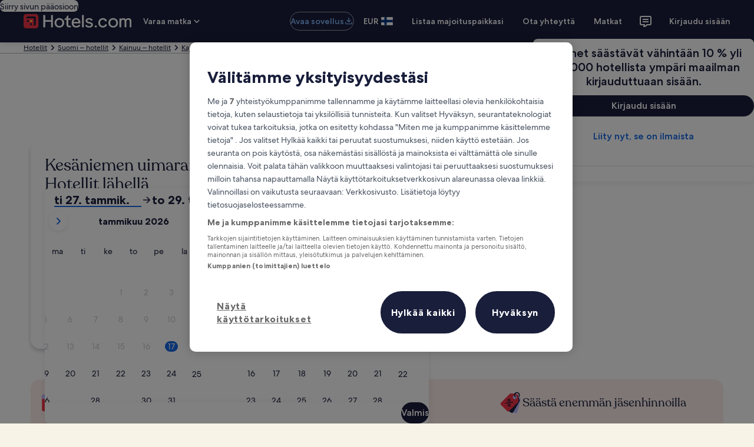

--- FILE ---
content_type: application/javascript
request_url: https://fi.hotels.com/Sw5oJO/TgOf/3S/gvSk/QBnvjs3o/EVm9mNtbGYQc6fYOcu/QnNbb2hwcAY/SzVbfQNh/A20B
body_size: 177020
content:
(function(){if(typeof Array.prototype.entries!=='function'){Object.defineProperty(Array.prototype,'entries',{value:function(){var index=0;const array=this;return {next:function(){if(index<array.length){return {value:[index,array[index++]],done:false};}else{return {done:true};}},[Symbol.iterator]:function(){return this;}};},writable:true,configurable:true});}}());(function(){Il();v7q();jAq();var Md=function(jv,Ls){return jv^Ls;};var OO=function(lX){try{if(lX!=null&&!EF["isNaN"](lX)){var IG=EF["parseFloat"](lX);if(!EF["isNaN"](IG)){return IG["toFixed"](2);}}}catch(bX){}return -1;};var FO=function(){if(EF["Date"]["now"]&&typeof EF["Date"]["now"]()==='number'){return EF["Date"]["now"]();}else{return +new (EF["Date"])();}};var O7=function(){return hZ.apply(this,[WC,arguments]);};var w7=function(){return JO.apply(this,[vE,arguments]);};var fU=function(){return JO.apply(this,[SA,arguments]);};var zT=function(jX){if(EF["document"]["cookie"]){try{var PR=""["concat"](jX,"=");var Rd=EF["document"]["cookie"]["split"]('; ');for(var s7=0;s7<Rd["length"];s7++){var Is=Rd[s7];if(Is["indexOf"](PR)===0){var Bk=Is["substring"](PR["length"],Is["length"]);if(Bk["indexOf"]('~')!==-1||EF["decodeURIComponent"](Bk)["indexOf"]('~')!==-1){return Bk;}}}}catch(l5){return false;}}return false;};var PO=function(Ms){var XR=1;var kZ=[];var ck=EF["Math"]["sqrt"](Ms);while(XR<=ck&&kZ["length"]<6){if(Ms%XR===0){if(Ms/XR===XR){kZ["push"](XR);}else{kZ["push"](XR,Ms/XR);}}XR=XR+1;}return kZ;};var m7=function(tn){return void tn;};var ED=function(YX,Iv){return YX instanceof Iv;};var R7=function(vJ,jO){return vJ%jO;};var vT=function(){return EF["Math"]["floor"](EF["Math"]["random"]()*100000+10000);};var Nw=function GG(MS,ZD){'use strict';var IZ=GG;switch(MS){case Q6:{return this;}break;case ZK:{var EZ=ZD[NE];L7.push(ZZ);var gO;return gO=EZ&&c7(MG(typeof kS()[TP(hr)],hv('',[][[]]))?kS()[TP(C9)].call(null,C4,F4,GW,N4):kS()[TP(Nv)].call(null,St,Xr,LY,T9),typeof EF[B0()[p8(MP)].apply(null,[t9(bz),Jr,I1])])&&lB(EZ[W1()[lb(Bf)](OY,hh,HB,Of)],EF[B0()[p8(MP)].apply(null,[AB,Jr,I1])])&&MG(EZ,EF[lB(typeof B0()[p8(bz)],hv([],[][[]]))?B0()[p8(bh)](KY,F8,mz):B0()[p8(MP)](t9(t9(Xm)),Jr,I1)][kS()[TP(pr)](t9({}),p1,l4,RS)])?kS()[TP(O9)].apply(null,[V9,Xr,EW,VY]):typeof EZ,L7.pop(),gO;}break;case xC:{L7.push(T2);var l9;return l9=B0()[p8(nY)](HB,c4,R2),L7.pop(),l9;}break;case fq:{return this;}break;case MA:{var Mf=ZD[NE];var W4=ZD[mC];var L1=ZD[z6];return Mf[W4]=L1;}break;case SA:{return this;}break;case ml:{var L8=ZD[NE];var jb;L7.push(Zb);return jb=tb(OE,[lB(typeof kS()[TP(j0)],hv('',[][[]]))?kS()[TP(Nv)].call(null,C9,t9(t9(Xm)),S0,CY):kS()[TP(BW)](bh,s8,fr,tW),L8]),L7.pop(),jb;}break;case tK:{var cP=ZD[NE];var k0=ZD[mC];var G2=ZD[z6];L7.push(sP);try{var UY=L7.length;var Pz=t9({});var TY;return TY=tb(OE,[U4()[sr(LP)](XY,KS,pb,rP),U4()[sr(Bf)].apply(null,[fW,MJ,LP,p2]),B0()[p8(xY)].apply(null,[Xr,Xr,mB]),cP.call(k0,G2)]),L7.pop(),TY;}catch(rB){L7.splice(k1(UY,bz),Infinity,sP);var J2;return J2=tb(OE,[U4()[sr(LP)](XY,KS,pb,pr),MG(typeof B0()[p8(mv)],'undefined')?B0()[p8(hr)](v9,Xz,l0):B0()[p8(bh)].apply(null,[Rm,Uz,f4]),B0()[p8(xY)](HB,Xr,mB),rB]),L7.pop(),J2;}L7.pop();}break;case UF:{var RY=ZD[NE];return typeof RY;}break;case TE:{var p0=ZD[NE];var Tb=ZD[mC];var pB=ZD[z6];L7.push(kz);p0[Tb]=pB[B0()[p8(M1)](Th,Z8,Nk)];L7.pop();}break;}};var I8=function(H3,Mr){return H3!=Mr;};var rt=function Ht(F9,FW){'use strict';var v4=Ht;switch(F9){case MA:{var m2=FW[NE];var j3=FW[mC];var nh=FW[z6];L7.push(WP);m2[j3]=nh[B0()[p8(M1)](t9([]),Z8,YT)];L7.pop();}break;case LA:{var H9=FW[NE];var L4=FW[mC];var H2=FW[z6];return H9[L4]=H2;}break;case CC:{var IB=FW[NE];var T4=FW[mC];var Um=FW[z6];L7.push(Sz);try{var TW=L7.length;var Hz=t9([]);var C3;return C3=tb(OE,[U4()[sr(LP)](DY,KS,pb,p1),U4()[sr(Bf)](dW,MJ,LP,F2),B0()[p8(xY)](E2,Xr,RG),IB.call(T4,Um)]),L7.pop(),C3;}catch(xB){L7.splice(k1(TW,bz),Infinity,Sz);var c2;return c2=tb(OE,[U4()[sr(LP)](DY,KS,pb,nY),B0()[p8(hr)](Vb,Xz,Zh),B0()[p8(xY)](J1,Xr,RG),xB]),L7.pop(),c2;}L7.pop();}break;case vq:{return this;}break;case Ll:{var S2=FW[NE];L7.push(WW);var Uf;return Uf=tb(OE,[kS()[TP(BW)](O4,M1,fr,B5),S2]),L7.pop(),Uf;}break;case tl:{return this;}break;case QC:{return this;}break;case Sc:{var Yv;L7.push(Z1);return Yv=lB(typeof B0()[p8(C9)],hv([],[][[]]))?B0()[p8(bh)].call(null,Fb,Ob,v0):B0()[p8(nY)](B9,c4,I4),L7.pop(),Yv;}break;case UC:{var Qf=FW[NE];L7.push(bf);var CB=EF[MG(typeof B0()[p8(Bv)],hv('',[][[]]))?B0()[p8(LW)].call(null,WB,Gt,OY):B0()[p8(bh)](bz,MW,P3)](Qf);var Lr=[];for(var W3 in CB)Lr[kS()[TP(m1)](rP,nY,V9,kf)](W3);Lr[lB(typeof W1()[lb(Qz)],'undefined')?W1()[lb(bz)].call(null,df,hf,F2,n9):W1()[lb(Fb)](Nm,vh,c3,sW)]();var Br;return Br=function M2(){L7.push(Tz);for(;Lr[kS()[TP(Xm)].call(null,M1,C9,QY,kX)];){var Ar=Lr[W1()[lb(Kf)](qZ,zW,t9(t9([])),Nt)]();if(cz(Ar,CB)){var QP;return M2[lB(typeof B0()[p8(Wt)],hv([],[][[]]))?B0()[p8(bh)](YB,q2,X8):B0()[p8(M1)].call(null,Cz,Z8,nk)]=Ar,M2[kS()[TP(kh)](A2,hh,m1,nJ)]=t9(dI[r2()[d9(C9)](wU,Y0,U0,q1,g9)]()),L7.pop(),QP=M2,QP;}}M2[kS()[TP(kh)].call(null,Dz,t9({}),m1,nJ)]=t9(Xm);var xf;return L7.pop(),xf=M2,xf;},L7.pop(),Br;}break;case fq:{L7.push(pY);this[kS()[TP(kh)].apply(null,[Cz,Ih,m1,Yt])]=t9(Xm);var x3=this[kS()[TP(B9)](Xm,KY,sW,Zk)][Xm][lB(typeof kS()[TP(B9)],hv([],[][[]]))?kS()[TP(Nv)].call(null,B9,AP,g0,z0):kS()[TP(E2)].apply(null,[Xm,j0,Bv,WR])];if(lB(B0()[p8(hr)](hf,Xz,vz),x3[U4()[sr(LP)](PP,KS,pb,Xf)]))throw x3[lB(typeof B0()[p8(WB)],'undefined')?B0()[p8(bh)](q3,Wf,Z8):B0()[p8(xY)].apply(null,[gz,Xr,F0])];var AY;return AY=this[U4()[sr(Zf)](ct,BS,pb,rP)],L7.pop(),AY;}break;}};var Dh=function(){return hZ.apply(this,[MC,arguments]);};var gh=function(pm,s2){return pm<=s2;};var Q2=function(W2,Nb){return W2<<Nb;};var Q1=function f9(qh,G4){'use strict';var Kt=f9;switch(qh){case RL:{L7.push(Gt);var n8=kS()[TP(hf)](k2,HB,wb,M3);var Pf=t9([]);try{var lm=L7.length;var Tm=t9([]);var zB=Xm;try{var H0=EF[U4()[sr(wt)](ZW,gs,pr,b9)][kS()[TP(pr)].apply(null,[w2,hf,l4,qO])][kS()[TP(nY)](t9(t9({})),B9,bh,wU)];EF[B0()[p8(LW)](Rz,Gt,S7)][W1()[lb(wY)](Ct,v9,Rz,w4)](H0)[kS()[TP(nY)](Fb,kh,bh,wU)]();}catch(U8){L7.splice(k1(lm,bz),Infinity,Gt);if(U8[lB(typeof kS()[TP(J1)],'undefined')?kS()[TP(Nv)](t9(t9(Xm)),kh,sh,Yh):kS()[TP(X9)].call(null,gm,A2,EY,UW)]&&lB(typeof U8[kS()[TP(X9)](Dz,xY,EY,UW)],B0()[p8(Z8)].apply(null,[b9,s8,AW]))){U8[kS()[TP(X9)].call(null,t9({}),t9(t9([])),EY,UW)][hb()[pf(bz)](MY,n0,Th,bh)](B0()[p8(Qt)](Z8,s9,l1))[MG(typeof hb()[pf(WB)],hv([],[][[]]))?hb()[pf(Nv)](Mm,j9,St,m1):hb()[pf(rP)].apply(null,[SW,X0,pr,U0])](function(Qr){L7.push(m3);if(Qr[kS()[TP(qB)].call(null,t9({}),t9({}),wf,C5)](W1()[lb(Fh)].apply(null,[S7,gm,G8,j0]))){Pf=t9(t9(mC));}if(Qr[kS()[TP(qB)](t9([]),Q3,wf,C5)](kS()[TP(hP)].call(null,MP,w2,Q3,Bn))){zB++;}L7.pop();});}}n8=lB(zB,pb)||Pf?B0()[p8(LP)].apply(null,[C4,VY,DB]):W1()[lb(m1)](Pb,dh,M1,Fb);}catch(d4){L7.splice(k1(lm,bz),Infinity,Gt);n8=r2()[d9(m1)](C1,bz,Z0,gW,Xr);}var s4;return L7.pop(),s4=n8,s4;}break;case Q6:{L7.push(X9);var fh=U4()[sr(mv)](QY,mG,Qz,Th);try{var Gr=L7.length;var Y9=t9({});fh=MG(typeof EF[W1()[lb(jr)].apply(null,[IW,gm,Nv,l4])],MG(typeof kS()[TP(fv)],hv([],[][[]]))?kS()[TP(MP)](t9(t9({})),KY,Kr,N0):kS()[TP(Nv)].call(null,HB,KY,nt,f3))?B0()[p8(LP)](BW,VY,J4):W1()[lb(m1)].apply(null,[cW,A2,wY,Fb]);}catch(tf){L7.splice(k1(Gr,bz),Infinity,X9);fh=lB(typeof r2()[d9(HB)],hv(kS()[TP(LP)].apply(null,[Mh,AP,Im,D8]),[][[]]))?r2()[d9(Qz)](k9,rv,Ff,wb,B2):r2()[d9(m1)].call(null,q9,bz,Z0,Th,mv);}var Ub;return L7.pop(),Ub=fh,Ub;}break;case EE:{L7.push(th);var SP=U4()[sr(mv)].apply(null,[T0,mG,Qz,C4]);try{var z2=L7.length;var n1=t9(mC);SP=EF[B0()[p8(S4)].apply(null,[v9,OW,FU])][lB(typeof kS()[TP(Vb)],hv('',[][[]]))?kS()[TP(Nv)](Ez,t9([]),kY,jr):kS()[TP(pr)](B2,Hb,l4,JU)][B0()[p8(WB)].apply(null,[qW,q3,Zk])](lB(typeof kS()[TP(Xt)],'undefined')?kS()[TP(Nv)](wb,zb,L3,r8):kS()[TP(Xb)].apply(null,[HB,zb,Pv,hA]))?B0()[p8(LP)](b9,VY,UD):W1()[lb(m1)].apply(null,[Em,Kf,t9({}),Fb]);}catch(XB){L7.splice(k1(z2,bz),Infinity,th);SP=lB(typeof r2()[d9(pb)],hv(lB(typeof kS()[TP(rP)],hv([],[][[]]))?kS()[TP(Nv)].call(null,kh,It,O1,Qz):kS()[TP(LP)](bf,qW,Im,V6),[][[]]))?r2()[d9(Qz)](z4,lt,Xh,B2,B9):r2()[d9(m1)].call(null,nb,bz,Z0,k2,J1);}var cB;return L7.pop(),cB=SP,cB;}break;case Oq:{L7.push(Nh);var Gh=U4()[sr(mv)](Yh,mG,Qz,hf);try{var lh=L7.length;var b4=t9(t9(NE));Gh=MG(typeof EF[lB(typeof kS()[TP(WB)],hv('',[][[]]))?kS()[TP(Nv)](bf,dh,b0,Rh):kS()[TP(kP)].call(null,M1,hf,Zf,Dm)],kS()[TP(MP)](Hb,gW,Kr,kU))?B0()[p8(LP)](q1,VY,gj):MG(typeof W1()[lb(G8)],hv([],[][[]]))?W1()[lb(m1)].call(null,TB,bh,t9(t9(bz)),Fb):W1()[lb(bz)](J3,t9(t9([])),Rz,Lh);}catch(cb){L7.splice(k1(lh,bz),Infinity,Nh);Gh=MG(typeof r2()[d9(pr)],'undefined')?r2()[d9(m1)](YW,bz,Z0,n2,Rz):r2()[d9(Qz)](G9,p2,wz,bh,R8);}var t8;return L7.pop(),t8=Gh,t8;}break;case bp:{L7.push(B3);var Jb=cz(B0()[p8(Xz)].call(null,WB,Of,mk),EF[kS()[TP(rP)].call(null,KY,k2,jY,LG)])||Ah(EF[MG(typeof kS()[TP(r1)],hv([],[][[]]))?kS()[TP(St)].apply(null,[wb,r1,U1,IU]):kS()[TP(Nv)](Rz,hf,jB,Uh)][W1()[lb(Wb)].call(null,U9,E2,Fb,Ch)],Xm)||Ah(EF[kS()[TP(St)](t9(t9([])),zb,U1,IU)][r2()[d9(Wt)](tB,LW,z0,OW,B2)],Xm);var NB=EF[kS()[TP(rP)](Xr,bz,jY,LG)][B0()[p8(Xt)](dh,ph,Ws)](hb()[pf(A2)].apply(null,[Yb,Wv,hr,LW]))[B0()[p8(Z0)].apply(null,[Bf,Ff,D4])];var G0=EF[kS()[TP(rP)](Bf,Q3,jY,LG)][lB(typeof B0()[p8(lz)],hv([],[][[]]))?B0()[p8(bh)](R8,D9,HP):B0()[p8(Xt)](C9,ph,Ws)](hb()[pf(gW)](Yb,Om,zb,hf))[B0()[p8(Z0)](dh,Ff,D4)];var O0=EF[kS()[TP(rP)](t9(t9([])),A2,jY,LG)][B0()[p8(Xt)].apply(null,[t9(t9(Xm)),ph,Ws])](MG(typeof kS()[TP(b9)],hv([],[][[]]))?kS()[TP(Vr)].apply(null,[mv,Ez,N4,tP]):kS()[TP(Nv)](Fb,t9(bz),mP,X4))[lB(typeof B0()[p8(Z8)],hv('',[][[]]))?B0()[p8(bh)](zb,Xr,N2):B0()[p8(Z0)](J1,Ff,D4)];var Sr;return Sr=kS()[TP(LP)](LW,gm,Im,T5)[lB(typeof kS()[TP(Kf)],'undefined')?kS()[TP(Nv)](Q3,q1,pP,GB):kS()[TP(G8)].apply(null,[qm,zW,jr,bd])](Jb?B0()[p8(LP)](t9(t9([])),VY,KZ):W1()[lb(m1)](EB,Rm,Fb,Fb),kS()[TP(q1)].apply(null,[s8,M1,vB,cZ]))[kS()[TP(G8)].call(null,Cz,YB,jr,bd)](NB?lB(typeof B0()[p8(j0)],hv('',[][[]]))?B0()[p8(bh)].call(null,F2,EP,s3):B0()[p8(LP)](t9(bz),VY,KZ):W1()[lb(m1)](EB,t9({}),F4,Fb),kS()[TP(q1)](M1,t9(t9([])),vB,cZ))[kS()[TP(G8)].call(null,Jr,nY,jr,bd)](G0?B0()[p8(LP)](bz,VY,KZ):W1()[lb(m1)].apply(null,[EB,Fb,p1,Fb]),lB(typeof kS()[TP(Bf)],hv('',[][[]]))?kS()[TP(Nv)](KY,Dz,dz,q9):kS()[TP(q1)].apply(null,[b9,Th,vB,cZ]))[kS()[TP(G8)](b9,C9,jr,bd)](O0?B0()[p8(LP)].call(null,OW,VY,KZ):MG(typeof W1()[lb(Xr)],'undefined')?W1()[lb(m1)](EB,Kf,O4,Fb):W1()[lb(bz)](sB,Wt,kh,k9)),L7.pop(),Sr;}break;case TV:{L7.push(X3);try{var H8=L7.length;var Lf=t9(mC);var P1=Xm;var rh=EF[B0()[p8(LW)].apply(null,[vh,Gt,xd])][lB(typeof B0()[p8(AB)],hv('',[][[]]))?B0()[p8(bh)](Cz,mW,x8):B0()[p8(Sm)](gm,xb,jW)](EF[B0()[p8(R0)](t9(t9(Xm)),Lz,wr)],W1()[lb(nP)](cZ,t9([]),n2,B9));if(rh){P1++;if(rh[B0()[p8(M1)](g3,Z8,UO)]){rh=rh[MG(typeof B0()[p8(rP)],'undefined')?B0()[p8(M1)](p2,Z8,UO):B0()[p8(bh)].apply(null,[qW,Hr,CY])];P1+=hv(Q2(rh[MG(typeof kS()[TP(nY)],hv([],[][[]]))?kS()[TP(Xm)](Z8,dh,QY,ld):kS()[TP(Nv)](LW,xr,M4,S8)]&&lB(rh[kS()[TP(Xm)].call(null,t9(t9(Xm)),qW,QY,ld)],Ef[bz]),bz),Q2(rh[lB(typeof r2()[d9(rP)],hv([],[][[]]))?r2()[d9(Qz)].call(null,km,V3,z3,G8,hr):r2()[d9(bh)](Cm,pb,v0,Mh,p1)]&&lB(rh[r2()[d9(bh)](Cm,pb,v0,xY,Kf)],lB(typeof W1()[lb(B4)],hv('',[][[]]))?W1()[lb(bz)].apply(null,[qP,Y0,Th,Pm]):W1()[lb(nP)].call(null,cZ,Xm,t9(bz),B9)),Ef[Qz]));}}var Bz;return Bz=P1[MG(typeof kS()[TP(hf)],'undefined')?kS()[TP(nY)](qW,t9({}),bh,pk):kS()[TP(Nv)](wt,Fm,S1,ZY)](),L7.pop(),Bz;}catch(UP){L7.splice(k1(H8,bz),Infinity,X3);var pW;return pW=MG(typeof U4()[sr(R0)],'undefined')?U4()[sr(mv)](K9,mG,Qz,R0):U4()[sr(Y0)].call(null,O8,Rf,km,bf),L7.pop(),pW;}L7.pop();}break;case Tx:{var qf=G4[NE];var fm;L7.push(gz);return fm=EF[B0()[p8(LW)](F2,Gt,lY)][B0()[p8(Sm)].call(null,kh,xb,G3)](EF[kS()[TP(St)](p2,Hb,U1,K9)][B0()[p8(qW)].apply(null,[Vb,bf,Y3])],qf),L7.pop(),fm;}break;case CK:{L7.push(Rh);var I0=function(qf){return f9.apply(this,[Tx,arguments]);};var qz=[W1()[lb(w2)].call(null,lW,G8,w2,k4),B0()[p8(E4)](s8,dY,Hm)];var Wm=qz[B0()[p8(EW)](M1,xz,QB)](function(zP){var Fr=I0(zP);L7.push(Y0);if(t9(t9(Fr))&&t9(t9(Fr[lB(typeof W1()[lb(Jr)],'undefined')?W1()[lb(bz)].apply(null,[vt,OW,k2,t3]):W1()[lb(MP)](Jz,t9(t9(bz)),r1,Hr)]))&&t9(t9(Fr[W1()[lb(MP)](Jz,Dz,kh,Hr)][kS()[TP(nY)](A2,J1,bh,f4)]))){Fr=Fr[MG(typeof W1()[lb(zW)],'undefined')?W1()[lb(MP)].apply(null,[Jz,Ez,t9(t9([])),Hr]):W1()[lb(bz)].apply(null,[Bm,Z8,qm,RB])][lB(typeof kS()[TP(F2)],hv('',[][[]]))?kS()[TP(Nv)](nz,E2,X3,Wv):kS()[TP(nY)].apply(null,[E2,Mh,bh,f4])]();var nr=hv(lB(Fr[B0()[p8(lz)].call(null,bh,k4,ZY)](B0()[p8(q0)].apply(null,[Bf,Wt,OY])),A9(bz)),Q2(EF[kS()[TP(bf)](dh,St,p1,xm)](Ah(Fr[B0()[p8(lz)](j0,k4,ZY)](MG(typeof B0()[p8(j0)],hv([],[][[]]))?B0()[p8(s8)](Kf,IY,hm):B0()[p8(bh)](zb,q4,Qb)),A9(bz))),dI[r2()[d9(C9)](xr,Y0,U0,hr,xr)]()));var Y4;return L7.pop(),Y4=nr,Y4;}else{var r4;return r4=U4()[sr(mv)](OW,mG,Qz,J1),L7.pop(),r4;}L7.pop();});var b8;return b8=Wm[W1()[lb(C4)].apply(null,[bW,g3,b9,r1])](lB(typeof kS()[TP(zz)],hv([],[][[]]))?kS()[TP(Nv)].apply(null,[hr,k2,PB,lt]):kS()[TP(LP)].call(null,gW,p2,Im,vP)),L7.pop(),b8;}break;case UE:{L7.push(D1);throw new (EF[W1()[lb(Z8)](DP,p1,R8,I3)])(MG(typeof hb()[pf(bz)],'undefined')?hb()[pf(Mh)].apply(null,[bW,Df,xr,S4]):hb()[pf(rP)](Pb,bm,nz,Sh));}break;case Kq:{var Rr=G4[NE];var VW=G4[mC];L7.push(Xr);if(c7(VW,null)||Ah(VW,Rr[kS()[TP(Xm)](YB,q3,QY,R3)]))VW=Rr[lB(typeof kS()[TP(It)],'undefined')?kS()[TP(Nv)].call(null,gW,t9(t9(bz)),CP,Lm):kS()[TP(Xm)](j0,t9(bz),QY,R3)];for(var I9=Xm,g2=new (EF[kS()[TP(g9)].apply(null,[t9(t9(bz)),t9([]),M1,rm])])(VW);Bt(I9,VW);I9++)g2[I9]=Rr[I9];var Or;return L7.pop(),Or=g2,Or;}break;}};var Y2=function v8(Wz,j4){var Af=v8;var sf=n4(new Number(dx),zm);var R4=sf;sf.set(Wz);do{switch(R4+Wz){case tI:{Wz-=gM;if(MG(Et,undefined)&&MG(Et,null)&&Ah(Et[kS()[TP(Xm)](xY,c3,QY,D4)],dI[W1()[lb(zW)].apply(null,[m5,F4,LW,j1])]())){try{var Jm=L7.length;var Zz=t9([]);var cr=EF[hb()[pf(WB)](N3,wY,Xm,hf)](Et)[lB(typeof hb()[pf(A2)],hv(kS()[TP(LP)](t9(bz),KY,Im,qr),[][[]]))?hb()[pf(rP)](bt,U2,J1,MB):hb()[pf(bz)](hW,n0,n2,bh)](B0()[p8(Xf)].call(null,J1,Rh,DR));if(Ah(cr[lB(typeof kS()[TP(Y8)],'undefined')?kS()[TP(Nv)].apply(null,[vh,t9(t9(Xm)),Bb,O2]):kS()[TP(Xm)](pr,wb,QY,D4)],dI[lB(typeof kS()[TP(Vm)],'undefined')?kS()[TP(Nv)].apply(null,[F2,q3,D9,Ym]):kS()[TP(Pv)](pb,It,Wb,X1)]())){A3=EF[B0()[p8(rP)].call(null,nY,Wb,r8)](cr[bh],Bf);}}catch(Dt){L7.splice(k1(Jm,bz),Infinity,f8);}}}break;case UC:{var vm;return L7.pop(),vm=A3,vm;}break;case LA:{var Et=j4[NE];Wz+=GH;L7.push(f8);var A3;}break;case Zp:{Wz+=FI;return String(...j4);}break;case vp:{return parseInt(...j4);}break;}}while(R4+Wz!=BM);};function Il(){dI=Object['\x63\x72\x65\x61\x74\x65'](Object['\x70\x72\x6f\x74\x6f\x74\x79\x70\x65']);if(typeof window!==[]+[][[]]){EF=window;}else if(typeof global!=='undefined'){EF=global;}else{EF=this;}}var D3=function(gP,kt){var cm=EF["Math"]["round"](EF["Math"]["random"]()*(kt-gP)+gP);return cm;};var A8=function(XW,UB){return XW>>>UB|XW<<32-UB;};var Wr=function(){ZP=["\x6c\x65\x6e\x67\x74\x68","\x41\x72\x72\x61\x79","\x63\x6f\x6e\x73\x74\x72\x75\x63\x74\x6f\x72","\x6e\x75\x6d\x62\x65\x72"];};var Jh=function(){return JO.apply(this,[qE,arguments]);};var tm=function z9(P2,jf){var Yr=z9;while(P2!=Y){switch(P2){case LK:{return [[rP,A9(qm),g9,A9(MP)],[g9,A9(MP),M1,A9(bh),Y0],[],[A9(pr),Nv,LP],[],[],[A9(MP),Nv,LP],[A9(m1),pr,A9(pr)],[M1,A9(bh),Y0],[Z8,A9(Qz),m1,A9(g9),rP],[Xm,A9(pb),A9(Qz),A9(pb)],[],[k2,bz,A9(bz),A9(nY)],[],[B2,A9(rP),r1],[mv,A9(pb),Y0],[xr,A9(bh),A9(wb)]];}break;case Zq:{if(Bt(Q9,RW.length)){do{kS()[RW[Q9]]=t9(k1(Q9,Nv))?function(){return tb.apply(this,[xC,arguments]);}:function(){var c8=RW[Q9];return function(M9,cf,P0,r0){var Ir=Jh(Z8,Th,P0,r0);kS()[c8]=function(){return Ir;};return Ir;};}();++Q9;}while(Bt(Q9,RW.length));}P2-=wE;}break;case Ux:{var S3=R7(k1(w0,L7[k1(L7.length,bz)]),Z8);P2=Nc;var K2=W0[Zm];for(var cY=Xm;Bt(cY,K2.length);cY++){var O3=Iz(K2,cY);var W9=Iz(Pt.pE,S3++);HW+=hZ(TV,[At(d0(At(O3,W9)),Z2(O3,W9))]);}}break;case EK:{for(var DW=Xm;Bt(DW,VB[kS()[TP(Xm)](t9([]),B2,QY,UM)]);DW=hv(DW,bz)){var Mb=VB[MG(typeof W1()[lb(LP)],hv('',[][[]]))?W1()[lb(pr)](lr,MP,Qz,m1):W1()[lb(bz)](EB,It,t9({}),q4)](DW);var Zr=xW[Mb];zh+=Zr;}var t4;return L7.pop(),t4=zh,t4;}break;case Nc:{P2=Y;return HW;}break;case cM:{P2+=PA;for(var qY=Xm;Bt(qY,qt[kS()[TP(Xm)](C9,AB,QY,FB)]);qY=hv(qY,bz)){(function(){var db=qt[qY];var jz=Bt(qY,If);L7.push(OB);var X2=jz?B0()[p8(Xm)].apply(null,[g3,F4,KV]):MG(typeof W1()[lb(bz)],hv([],[][[]]))?W1()[lb(Xm)](dp,t9([]),r1,p1):W1()[lb(bz)].call(null,lP,kh,wt,B2);var wP=jz?EF[B0()[p8(Y0)].call(null,MP,Rz,V1)]:EF[B0()[p8(Qz)].apply(null,[gz,Lt,dW])];var K8=hv(X2,db);dI[K8]=function(){var U3=wP(Oz(db));dI[K8]=function(){return U3;};return U3;};L7.pop();}());}}break;case jK:{if(Bt(ZB,w1[QW[Xm]])){do{hb()[w1[ZB]]=t9(k1(ZB,rP))?function(){p9=[];z9.call(this,Oq,[w1]);return '';}:function(){var K1=w1[ZB];var wB=hb()[K1];return function(bP,J9,bb,zf){if(lB(arguments.length,Xm)){return wB;}var S9=JO(Oq,[bP,J9,YB,zf]);hb()[K1]=function(){return S9;};return S9;};}();++ZB;}while(Bt(ZB,w1[QW[Xm]]));}P2+=cq;}break;case Oq:{var w1=jf[NE];var ZB=Xm;P2=jK;}break;case MC:{var OP=jf[NE];var Zm=jf[mC];var w0=jf[z6];var HW=hv([],[]);P2+=TL;}break;case q6:{P2=Y;L7.pop();}break;case QK:{var A1=jf[NE];Pt=function(m8,I2,FY){return z9.apply(this,[MC,arguments]);};return M0(A1);}break;case X:{Cb=[bz,[Xm],p1,A9(Vb),bz,pr,R0,A9(rP),m1,[R0],A9(Vb),Jr,A9(Y0),A9(Qz),bz,R0,A9(Vb),m4,A9(Zf),Nv,bh,A9(pb),Y0,A9(Zf),A9(Qz),qm,A9(g9),qm,hf,A9(LP),R0,Bf,A9(M1),Bf,A9(OW),zW,qm,pb,bz,A9(Y0),A9(g9),A9(hf),gW,A9(bh),Xm,A9(bz),Y0,Qz,A9(qm),A9(bz),A9(MP),Z8,A9(Qz),m1,A9(g9),rP,bh,Xm,A9(Nv),g9,A9(gm),mv,pb,A9(Qz),bz,R0,A9(LW),qm,A9(g9),Xm,Nv,rP,A9(qm),[g9],A9(bh),Y0,A9(YB),YB,A9(g9),Zf,Qz,A9(Nv),pr,A9(xr),vh,Bf,A9(AP),k2,bz,bh,A9(xr),nY,g9,A9(k2),wb,A9(g9),pr,A9(bh),A9(Qz),MP,A9(g9),R0,A9(pr),A9(Qz),qm,A9(OW),A2,[Xm],qm,A9(Y0),pb,Xm,A9(R8),n2,A9(Nv),A9(Qz),Qz,bh,A9(Rz),gm,A9(pb),A9(Y0),A9(rP),M1,A9(qm),A9(bz),A9(m1),A9(Y0),A9(Nv),M1,A9(pb),A9(Ab),n2,A9(R0),A9(bh),bh,A9(zW),qm,m1,A9(Y0),M1,A9(M1),A9(C9),rP,Nv,A9(LW),Zf,hf,A9(m1),A9(Y0),pb,A9(LW),R0,bz,A9(rP),bh,A9(gW),bz,bz,A9(bh),wY,A9(Nv),pr,A9(pr),[m1],A9(Nv),hf,A9(bz),A9(Zf),A9(Y0),pb,A9(Qz),bz,R0,Qz,A9(bz),LP,A9(R0),A9(HB),WB,A9(R8),Wt,Nv,Qz,A9(R0),m1,A9(Nv),Xm,pb,A9(LW),g9,m1,A9(rP),hf,bz,A9(hf),A9(Y0),Nv,A9(Qz),rP,A9(F2),A2,A9(bh),Xm,bz,Nv,hf,g9,pb,[bz],A9(Zf),r1,Y0,A9(m1),A9(LP),g9,Qz,A9(M1),rP,A9(pb),rP,R0,A9(m1),A9(bz),A9(Y0),A9(Y0),F2,A9(MP),R0,A9(pr),A9(q3),Wt,A9(m1),pr,A9(pr),Nv,LP,R0,A9(Qz),Y0,A9(pb),A9(m1),qm,A9(qm),A9(bh),LP,A9(hf),bh,A9(Y0),Nv,A9(Bf),A9(bz),bz,A9(Y0),r1,Xm,qm,A9(bh),A9(Qz),bz,R0,A9(m1),A9(R0),MP,A9(g9),A9(LW),A9(Qz),qm,A9(O9),O9,A9(qm),pr,A9(rP),A9(bz),A9(pb),F2,Xm,A9(pb),A9(zW),M1,R0,pb,A9(LW),Zf,bz,bz,MP,A9(Mh),HB,qm,A9(M1),m1,A9(j0),qm,M1,A9(rP),LP,A9(Qz),qm,A9(BW),C4,M1,Xm,A9(qm),g9,m1,A9(bz),A9(Qz),Y0,A9(Zf),Y0,bz,Nv,A9(Bf),A9(Y0),Nv,A9(rP),Xm,A9(Nv),g9,A9(M1),Qz,Y0,Xm,bh,rP,[Qz],A9(g9),rP,A9(g9),rP,Nv,A9(wY),g9,Y0,A9(Zf),Y0,bz,A9(bz),j0,hf,A9(bh),[bh],bh,A9(Nv),A9(Q3),n2,F2,A9(bz),LP,A9(qm),Nv,LP,A9(xr),R8,A2,A9(Qz),qm,m1,A9(Nv),pb,[Qz],A9(k2),v9,gW,A9(rP),MP,A9(Nv),A9(m1),Qz,Xm,A9(bz),pb,bz,A9(OW),[Y0],A9(rP),bz,Y0,m1,m1,bz,bz,Y0,bh,A9(Nv),A9(C9),gW,A9(Y0),bz,A9(rP),g9,Qz,bh,A9(Zf),Nv,A9(Bf),A9(WB),r1,[m1],LP,A9(Mh),wY,WB,A9(R8),G8,LP,A9(hf),bh,A9(r1),[Bf],A9(bz),A9(Qz),A9(Zf),g9,A9(c3),Mh,A9(Qz),Nv,LP,A9(OW),[Y0],Qz,Xm,Qz,m1,A9(m1),[g9],[Qz],R0,A9(rP),bz,A9(C9),[Bf],A9(V9),V9,bz,MP,[bz],Bf,Y0,A9(Nv),[R0],A9(M1),M1,[Qz],A9(g9),Bf,A9(Bf),A9(m1),m1,Y0,A9(Y0),rP,bh,A9(Mh),A2,A9(M1),M1,A9(qm),bh,Bf,A9(Y0),A9(pb),A9(rP),r1,A9(O9),M1,R0,A9(pr),Nv,bh,A9(C4),qm,Nv,A9(Bf),rP,Y0,A9(R0),hf,m1,A9(m1),Nv,A9(bh),R0,A9(pr),A9(Zf),A9(Z8),A9(bh),bz,j0,A9(g9),M1,A9(Qz),R0,Y0,A9(Zf),bz,g9,A9(R0),bz];P2=Y;}break;case WC:{P2+=OF;return [[MP,A9(g9),A9(LP),Qz,A9(A2),mv,M1,A9(M1)],[A9(g9),A9(LP),Qz],[A9(rP),LP,A9(bz)],[mv,M1,A9(M1)],[],[bz,MP,A9(g9)],[],[Zf,Xm,A9(hf),LP,A9(Qz)],[],[],[C4,A9(LP),bh,LP],[],[A9(pb),Nv,LP],[g9,A9(MP),M1]];}break;case Z6:{var qt=jf[NE];var If=jf[mC];P2+=BE;var Oz=z9(pH,[]);L7.push(I3);}break;case zI:{var VB=jf[NE];var xW=jf[mC];L7.push(H4);P2+=sE;var zh=kS()[TP(LP)](Wt,bh,Im,nK);}break;case pH:{L7.push(f0);var dP={'\x30':MG(typeof B0()[p8(bz)],hv([],[][[]]))?B0()[p8(pb)](wY,CW,lp):B0()[p8(bh)](hh,Bf,xt),'\x34':B0()[p8(LP)].call(null,g9,VY,rI),'\x36':kS()[TP(Qz)](pb,Th,g9,gj),'\x38':kS()[TP(Y0)](Fb,t9(t9({})),Lz,J0),'\x43':W1()[lb(Qz)].apply(null,[Rj,O9,t9(Xm),Hh]),'\x48':W1()[lb(Y0)](lA,Kf,zW,n2),'\x53':W1()[lb(pb)](g1,gW,n2,E1),'\x64':W1()[lb(LP)](AH,Rz,AB,x0),'\x67':B0()[p8(m1)](t9(t9(Xm)),s3,NF),'\x6a':W1()[lb(m1)].apply(null,[A0,bf,O9,Fb]),'\x73':kS()[TP(pb)](t9({}),M1,Qb,X0)};var N8;return N8=function(mb){return z9(zI,[mb,dP]);},L7.pop(),N8;}break;case NE:{var RW=jf[NE];w3(RW[Xm]);P2=Zq;var Q9=Xm;}break;}}};var G1=function(hB){if(hB===undefined||hB==null){return 0;}var K0=hB["toLowerCase"]()["replace"](/[^0-9]+/gi,'');return K0["length"];};var Ah=function(Vt,j2){return Vt>j2;};var Z2=function(Gm,NW){return Gm|NW;};var GY=function mr(N1,jm){var m0=mr;var Q8=n4(new Number(RL),zm);var jh=Q8;Q8.set(N1);do{switch(jh+N1){case SA:{N1+=Lq;var NP=jm[NE];L7.push(V8);var PW=tb(OE,[MG(typeof kS()[TP(lz)],hv([],[][[]]))?kS()[TP(r9)].apply(null,[wt,O9,k4,XG]):kS()[TP(Nv)].call(null,wb,Ih,gB,p3),NP[Xm]]);cz(bz,NP)&&(PW[kS()[TP(s8)](F2,t9(Xm),Z0,DG)]=NP[bz]),cz(Ef[Qz],NP)&&(PW[lB(typeof W1()[lb(s3)],'undefined')?W1()[lb(bz)](Gb,m1,wY,gv):W1()[lb(qW)].call(null,SJ,gm,Xr,zW)]=NP[Qz],PW[B0()[p8(KY)].apply(null,[Dz,JW,TS])]=NP[Y0]),this[MG(typeof kS()[TP(gW)],hv([],[][[]]))?kS()[TP(B9)](t9(t9(Xm)),Xf,sW,FZ):kS()[TP(Nv)](A2,dh,v0,x4)][kS()[TP(m1)](HB,BW,V9,XD)](PW);L7.pop();}break;case VC:{var F1=jm[NE];L7.push(n9);var JP=F1[kS()[TP(E2)](F4,t9(bz),Bv,LS)]||{};JP[U4()[sr(LP)](Ot,KS,pb,c3)]=U4()[sr(Bf)](A4,MJ,LP,A2),delete JP[B0()[p8(54)](31,47,1004)],F1[kS()[TP(E2)].apply(null,[mv,AP,Bv,LS])]=JP;N1+=Zq;L7.pop();}break;case YF:{var pt=I8(EF[kS()[TP(rP)].call(null,kh,qW,jY,Hw)][B0()[p8(R0)](v9,Lz,HG)][hb()[pf(E2)](V6,fz,Xr,qm)][kS()[TP(K4)].call(null,t9(t9({})),B2,Z8,N7)](B0()[p8(x9)](Zf,R1,hw)),null)?B0()[p8(LP)].call(null,nz,VY,xX):W1()[lb(m1)](gX,B2,St,Fb);var C0=I8(EF[lB(typeof kS()[TP(Wb)],'undefined')?kS()[TP(Nv)](Rz,bz,v3,Yf):kS()[TP(rP)](KY,BW,jY,Hw)][B0()[p8(R0)].apply(null,[C4,Lz,HG])][hb()[pf(E2)](V6,fz,xr,qm)][kS()[TP(K4)](MP,pb,Z8,N7)](U4()[sr(Jr)].apply(null,[dS,UJ,pr,WB])),null)?B0()[p8(LP)](Xr,VY,xX):W1()[lb(m1)].call(null,gX,r1,r9,Fb);var Ur=[Nz,Ph,KW,Ft,GP,pt,C0];var T8=Ur[W1()[lb(C4)](Hk,MP,t9([]),r1)](kS()[TP(q1)](Qz,E2,vB,ww));var H1;N1+=wC;return L7.pop(),H1=T8,H1;}break;case vp:{var Gz=jm[NE];var SB=jm[mC];var J8=jm[z6];L7.push(M1);EF[B0()[p8(LW)].call(null,r1,Gt,f4)][r2()[d9(Xm)].call(null,IY,Zf,VP,LP,J1)](Gz,SB,tb(OE,[B0()[p8(M1)].apply(null,[t9(t9(Xm)),Z8,D0]),J8,lB(typeof kS()[TP(P8)],hv([],[][[]]))?kS()[TP(Nv)](V9,bf,br,gr):kS()[TP(LW)](Ab,t9(Xm),mm,Qm),t9(Xm),W1()[lb(r1)].apply(null,[nB,V9,MP,r3]),t9(Xm),lB(typeof U4()[sr(Y0)],hv(kS()[TP(LP)](M1,Kf,Im,rz),[][[]]))?U4()[sr(Y0)](gz,Fz,Em,F2):U4()[sr(Xm)].apply(null,[Xt,SS,pr,zb]),t9(Xm)]));var ft;return L7.pop(),ft=Gz[SB],ft;}break;case tV:{var Kb=jm[NE];L7.push(hm);N1+=mj;var JB=tb(OE,[MG(typeof kS()[TP(jP)],'undefined')?kS()[TP(r9)](Xm,t9(t9(bz)),k4,vW):kS()[TP(Nv)](J1,Fb,b9,Qt),Kb[Ef[pb]]]);cz(bz,Kb)&&(JB[MG(typeof kS()[TP(Z3)],'undefined')?kS()[TP(s8)].apply(null,[Fb,t9({}),Z0,dB]):kS()[TP(Nv)].apply(null,[t9({}),s8,Nm,It])]=Kb[bz]),cz(Qz,Kb)&&(JB[W1()[lb(qW)](t3,t9(Xm),Wt,zW)]=Kb[Qz],JB[B0()[p8(KY)](St,JW,YJ)]=Kb[Y0]),this[kS()[TP(B9)].call(null,AB,R0,sW,dR)][kS()[TP(m1)](WB,F2,V9,qr)](JB);L7.pop();}break;case FA:{var xh=jm[NE];L7.push(Mz);N1+=jE;var vb=xh[kS()[TP(E2)].call(null,g3,t9(t9({})),Bv,CT)]||{};vb[MG(typeof U4()[sr(Zf)],hv(kS()[TP(LP)](R0,HB,Im,mM),[][[]]))?U4()[sr(LP)].apply(null,[Zt,KS,pb,YB]):U4()[sr(Y0)].call(null,C8,C8,W8,MP)]=U4()[sr(Bf)](S0,MJ,LP,hr),delete vb[B0()[p8(54)].call(null,13,47,1016)],xh[kS()[TP(E2)](LP,WB,Bv,CT)]=vb;L7.pop();}break;case cV:{var kb=jm[NE];var Vh=jm[mC];var Am=jm[z6];L7.push(VY);EF[lB(typeof B0()[p8(Oh)],hv('',[][[]]))?B0()[p8(bh)].apply(null,[k2,Tr,hz]):B0()[p8(LW)](dh,Gt,v7)][r2()[d9(Xm)](T1,Zf,VP,WB,Cz)](kb,Vh,tb(OE,[B0()[p8(M1)].call(null,Nv,Z8,mM),Am,kS()[TP(LW)](Xm,t9(t9([])),mm,qr),t9(Xm),W1()[lb(r1)](Eh,k2,n2,r3),t9(Xm),MG(typeof U4()[sr(M1)],hv([],[][[]]))?U4()[sr(Xm)](b1,SS,pr,bf):U4()[sr(Y0)].call(null,BP,Q0,B1,KY),t9(Xm)]));var jt;N1+=Nl;return L7.pop(),jt=kb[Vh],jt;}break;case tK:{var Lb=jm[NE];L7.push(gt);N1+=Ic;var d8=tb(OE,[lB(typeof kS()[TP(R1)],hv('',[][[]]))?kS()[TP(Nv)](bh,nz,xP,b3):kS()[TP(r9)].call(null,t9(t9(bz)),t9(bz),k4,m9),Lb[Xm]]);cz(Ef[bz],Lb)&&(d8[kS()[TP(s8)](Xf,dh,Z0,Wh)]=Lb[dI[r2()[d9(C9)].apply(null,[wh,Y0,U0,nz,zW])]()]),cz(Ef[Qz],Lb)&&(d8[W1()[lb(qW)](f0,p1,Rz,zW)]=Lb[Qz],d8[B0()[p8(KY)].call(null,t9(Xm),JW,VG)]=Lb[Ef[WB]]),this[kS()[TP(B9)](t9(Xm),zW,sW,XX)][kS()[TP(m1)](nz,t9(bz),V9,V0)](d8);L7.pop();}break;case Wl:{var HY=jm[NE];L7.push(nf);N1+=AE;var j8=HY[kS()[TP(E2)].call(null,Fm,pb,Bv,lF)]||{};j8[U4()[sr(LP)].call(null,Jf,KS,pb,k2)]=MG(typeof U4()[sr(LP)],'undefined')?U4()[sr(Bf)].apply(null,[Db,MJ,LP,St]):U4()[sr(Y0)](rb,p2,S0,p1),delete j8[B0()[p8(54)](t9(1),47,1080)],HY[kS()[TP(E2)](qm,Q3,Bv,lF)]=j8;L7.pop();}break;case LA:{L7.push(SW);var Nz=EF[kS()[TP(rP)](t9({}),t9(t9(Xm)),jY,Hw)][B0()[p8(nW)].call(null,p2,Z9,j7)]||EF[lB(typeof B0()[p8(Gb)],'undefined')?B0()[p8(bh)](Rm,E3,Kz):B0()[p8(R0)](t9(Xm),Lz,HG)][B0()[p8(nW)].apply(null,[t9(Xm),Z9,j7])]?B0()[p8(LP)](r1,VY,xX):MG(typeof W1()[lb(Pv)],hv('',[][[]]))?W1()[lb(m1)](gX,t9(bz),Dz,Fb):W1()[lb(bz)](E9,G8,dh,L0);var Ph=I8(EF[kS()[TP(rP)].apply(null,[vh,St,jY,Hw])][B0()[p8(R0)].apply(null,[HB,Lz,HG])][hb()[pf(E2)](V6,fz,Dz,qm)][lB(typeof kS()[TP(l4)],hv([],[][[]]))?kS()[TP(Nv)](Nv,Xr,kW,st):kS()[TP(K4)](B9,p1,Z8,N7)](W1()[lb(w9)](dJ,t9([]),xr,sh)),null)?MG(typeof B0()[p8(Zb)],'undefined')?B0()[p8(LP)](t9(t9(Xm)),VY,xX):B0()[p8(bh)](B2,IP,LB):W1()[lb(m1)].apply(null,[gX,t9(bz),Ab,Fb]);var KW=I8(typeof EF[kS()[TP(St)].call(null,bf,It,U1,Yd)][W1()[lb(w9)](dJ,KY,pb,sh)],lB(typeof kS()[TP(F2)],hv([],[][[]]))?kS()[TP(Nv)].call(null,m1,t9({}),MB,w2):kS()[TP(MP)](BW,b9,Kr,Dv))&&EF[kS()[TP(St)](pr,Q3,U1,Yd)][lB(typeof W1()[lb(fP)],hv('',[][[]]))?W1()[lb(bz)](p4,t9(bz),t9([]),Yt):W1()[lb(w9)](dJ,AB,Hb,sh)]?B0()[p8(LP)](v9,VY,xX):W1()[lb(m1)].apply(null,[gX,Xm,Xf,Fb]);var Ft=I8(typeof EF[kS()[TP(rP)](O4,Kf,jY,Hw)][W1()[lb(w9)].call(null,dJ,bf,t9(t9({})),sh)],MG(typeof kS()[TP(Z0)],hv([],[][[]]))?kS()[TP(MP)].apply(null,[Y0,Xm,Kr,Dv]):kS()[TP(Nv)](xr,t9(t9([])),z8,V4))?B0()[p8(LP)](Q3,VY,xX):W1()[lb(m1)](gX,nY,R0,Fb);var GP=MG(typeof EF[MG(typeof kS()[TP(Pv)],hv([],[][[]]))?kS()[TP(rP)](w2,G8,jY,Hw):kS()[TP(Nv)].apply(null,[n2,LP,g8,Ez])][B0()[p8(ht)](v9,E8,ss)],kS()[TP(MP)](k2,Wt,Kr,Dv))||MG(typeof EF[B0()[p8(R0)].call(null,Zf,Lz,HG)][MG(typeof B0()[p8(m4)],hv('',[][[]]))?B0()[p8(ht)](O4,E8,ss):B0()[p8(bh)].apply(null,[F4,wW,Sf])],MG(typeof kS()[TP(fr)],'undefined')?kS()[TP(MP)].apply(null,[Vb,n2,Kr,Dv]):kS()[TP(Nv)].call(null,Nv,Mh,Xt,Ff))?B0()[p8(LP)](OW,VY,xX):W1()[lb(m1)](gX,Xm,Mh,Fb);N1+=PF;}break;case Jc:{var l2;L7.push(gb);return l2=[EF[kS()[TP(St)](Ih,OW,U1,WJ)][kS()[TP(rf)].apply(null,[Hb,t9([]),Z3,qG])]?EF[kS()[TP(St)].apply(null,[t9(t9(Xm)),dh,U1,WJ])][kS()[TP(rf)](t9(t9({})),AB,Z3,qG)]:W1()[lb(Mt)](B7,Fb,WB,Rh),EF[MG(typeof kS()[TP(sb)],'undefined')?kS()[TP(St)].call(null,r9,bh,U1,WJ):kS()[TP(Nv)](j0,Wt,J0,M1)][W1()[lb(xz)](V2,g9,HB,mt)]?EF[kS()[TP(St)](xr,w2,U1,WJ)][W1()[lb(xz)](V2,t9({}),zW,mt)]:MG(typeof W1()[lb(jY)],hv([],[][[]]))?W1()[lb(Mt)](B7,Z8,t9(t9([])),Rh):W1()[lb(bz)].call(null,lz,gW,t9(Xm),qb),EF[kS()[TP(St)](t9(t9(bz)),HB,U1,WJ)][hb()[pf(g3)](O2,gf,vh,m1)]?EF[MG(typeof kS()[TP(Vf)],hv('',[][[]]))?kS()[TP(St)](Z8,t9(t9([])),U1,WJ):kS()[TP(Nv)].apply(null,[t9(Xm),t9(Xm),XP,q8])][lB(typeof hb()[pf(gW)],hv(lB(typeof kS()[TP(bh)],'undefined')?kS()[TP(Nv)](WB,hf,g4,Tt):kS()[TP(LP)].call(null,Xr,hr,Im,lF),[][[]]))?hb()[pf(rP)].apply(null,[pP,Nr,g3,Ob]):hb()[pf(g3)].apply(null,[O2,gf,v9,m1])]:W1()[lb(Mt)](B7,wY,wY,Rh),I8(typeof EF[kS()[TP(St)].apply(null,[t9(Xm),v9,U1,WJ])][MG(typeof W1()[lb(mt)],hv('',[][[]]))?W1()[lb(w2)].call(null,ww,Fm,wt,k4):W1()[lb(bz)].apply(null,[L9,b9,t9(Xm),Lt])],kS()[TP(MP)](Qz,t9(bz),Kr,BD))?EF[kS()[TP(St)](HB,WB,U1,WJ)][lB(typeof W1()[lb(S4)],hv('',[][[]]))?W1()[lb(bz)].call(null,KP,g9,r9,fb):W1()[lb(w2)](ww,t9(t9([])),KY,k4)][kS()[TP(Xm)](BW,F2,QY,JT)]:A9(bz)],L7.pop(),l2;}break;}}while(jh+N1!=qx);};var d0=function(Vz){return ~Vz;};var Iz=function(mf,ff){return mf[Ut[Y0]](ff);};var lB=function(nm,lf){return nm===lf;};var P9=function(){return ["\x00DIGO","QM\tG#-1","\v[OE#6","UT\tNF","<\f6","TY","$TEDl$;0\nKIZ","R}Wo",">\n-,","_","BOM-=","WYR\f\x3f,EzK\x40T\\L","yfs fvWRoX\tO(\x00*\'vA\x40E^","%\x00]oONTKM","HU8\n6",")\b9+\thLJQTY","][B",";\n/","\r,6","(\n=","]\x40CZ]","\x40KEwX\nO\t-^EHYD","\\HGU","eAGD\vO","\x40YIB4BB)\fWD\rM\x3f","","\fC~L)\n-6QhKZJG","yx[\r\x40","EN","","KBLB","(-]IB`^O","AA\r\v`XQ),;","D#YR\tE","YN","\x00DK","ZSBgEJ),\t\x40FKfCE[","\rSB\t\x00vF\x408","S^","R]i^Y\\\t/\n<\'8\tU","CN\\W","V]\b","ZY0[^fOR%\n6","7,\vLKZ","\nZK^V","r81,","\\KO","QX\v","mQE\x00^^","_dU9!","AF\r]0PE2y\x00Re\'{#t","R_M(571mIZB","%H[WMR.^LSD","RGSr\bNL","\tYOU","WTtOH/\x00+","VUQp","]ZGMV","Z\tV","\t\fJO","","Y]^U","o%HNH:\x00*\x00_IBVPO","bGK^","a,","B","AD","A`HinH","[ZBC~Z",".+\x07[IZF","V^lFUYE",":ZM\x40W","w^KP\t^F","W\\Q^\tx%\x004&","UBDZ\x40oDKN","R)6\x00D","-;\'\tLZANTO[","ZDC","1F]MKtOG\t","S)-\']eKGXaLaI\tUG-B/\x00+1",",dL","N\"_","C^\rS81*#BA\x40D","TQ\tUN-Q>$(\v]","GPeO\x3f[B\r","8\n\v6\x40FIwP\x00","SEO),+\nG","LW","FQ\bU^","\x07\tH[ZtPC[-\x40_D","F_","MEqF_",":\x072F\\A|n","XOPBE[","\nDB\tS","","y2ad","dQ","23","H\r\x40q\n,^l\x00H+\r,","\tUKu%\b=-]","CPyNM\\","DIIMTEDFU\b","G<","moTXW)\x077\v^ZOSAN","~0#\v]GCBB","qC&\x00;6EnM\x40FC^Fo","\tmU","hz\rU$7=1E\\","O[","Q)5+ZAAMB",",6J\x40kUT\t^","]Y","TC","\x00","BTD","Y]\x40Q\x00","BH","_Z","\b\x00D_O","AML^E\b","6|j5\nJ","\r[GCF5ODFUZ!UY\x07U#x\fL_KQ","\"l\r6\x07!v~kmu(xv*wr=)","\vFFK","S\\","G\x40Fo","U\x3f","4CE\vWB\fWB\t-%H`F","\r\x00F","|Z","GH\tQX","Z\x00\x40870\bM\\PX\bD","8","6|Z","^","\n\r_D\t","00\n^","MKPiFWq","ZJ","%6\nyZGNXC_]D\nD8*,EH\b^QX\nC]DUZQFDb","DM","/4.\x00MxFB_ED","VU^3U-\x3f\'Z","C[\\E","H\r","CF","V)\x07,GNA","R}Q`","N^zA\\U4]H\tS\x00*4\fJM","GF\\}V","","Zq\x408\f.\'EJGJFlGW","UXN>","eKWS","JIB\x40bD]WCcZ\tD/\r#A","uvYEUBCD>$+;\vJmVFR^F","F\\OWX\bD{FU","^\t\\FQU\tXKF)","!\tLI\\j_O[\vS\\","cU ","HDPFU\x00]OS5","bwj6tM)`\x3fWI,ls)z9F/WZs~SF7NL","V_\x00M\x00*1\fFFbJB","ISDU|LV_\b","G","XOPB","BB","AXZ{^","V","^L\\","H\x40","/\n6$\f[E~BB]FV","PTk]\t\x40YDO","F)+Am\x40WC\bZP+S\\\x00C","\x40FJFI(L","W^\x07\\O\bq \x3f+\v","<","bB\bYY\t","L","L\\JGX","\fMGR8KZXVC_N<04sdC\x40W\vu","GQ<\\F:D>1-\v","W\b]K","C]","\x00QX","IFE(]G-\x40_\n\x00B^e);0\fY\\AQ","sAA[I]]b\\YD1","YO\x00E\x3f","]",":v[KOT\tC\\mEBKQ)","\t\x00^YS\b,#","K\nU)-","_E","GDYDEq)5+ZAAMB","|nOK\x40Y\f\x00BuB>\f(6:O]\x40\x40EEG","gB>\n+-]\baEWIL]~Y\f\x00z\x00T+H1,","S),\'*KBK\x40E2xe","TEG\tO8","F\tU8\x00*\n\\FZ","sM`F","L#+\'","XKU]","[","\x40H]SZQC\x00D(_x\rL\b]WCDN]F_Z\x07U\n\tO/\n<\'\tKAMECGSBKU)+b\n\\\\]JU\nFD\x00f\rU%\vibHFIF","/+]\x40","J\x40OMV","eAYX\vFH]vUEF\t-%H\x40F","\x3f:1[ALF","EY\x40Q","=3L[ZtP\fOeQ[","}\x40V_\rg\tE%x\tHQKQ7F\\YEtS\x40!\f;b)\x40FE}H[\x40I","\nH>,\nHL","ISDUxLVU\b\x00B","V)\x073+_A]JSF\x40\tKS^M\t","+}Z[PEN","_GT","w","O","WD%UF\tL)*;","KANAXL<YY","\t9,","WF","Q","iEu9\x07=b5E]IX\t","M","7\bKM\\","DACFeZL","&FF]WCI]\x40","_Y","\vDEB$,#]","H","GKH\"  2L[]J^\to[]B","}WUX\rU#x&\nL[M^\nY]FU\n\rk","I\bB<-4YGOP_KKBV\x3f|GG :\b0\nDA]F","","FZC|BHDF","QF","/]KFnTCH","WHE^O+","=:[IMWpIB5WQ\bRO\rU\f5\']ICS",":HJMH","<\x00*$$]\\\\","M[\\D","G^\f]O","dm\x07YL","OLFdr6f~$V;Ndnew(\bzo~bP^\x40]\x07PbK\x07s\\U;0!X","Q \x3f+\vZ|KPE","\x40+\x00\x00","CO_qB","\x3fBE),0J\\GMVGEKGCDCOl=;\x07","I","MQE\x00^^!N(\x00","\x3f9,","W^KE7ax\x40y[)","\t","4-\x40F",":ZMZs^y]FU"];};var c0=function(vr){var wm='';for(var sm=0;sm<vr["length"];sm++){wm+=vr[sm]["toString"](16)["length"]===2?vr[sm]["toString"](16):"0"["concat"](vr[sm]["toString"](16));}return wm;};var Eb=function k3(Km,n3){var B8=k3;var Jt=n4(new Number(X),zm);var Sb=Jt;Jt.set(Km);while(Sb+Km!=ll){switch(Sb+Km){case Gc:{Km-=JC;return fB=EF[B0()[p8(LW)].call(null,wY,Gt,Xd)][kS()[TP(pr)](qm,wb,l4,wU)][B0()[p8(WB)].call(null,gm,q3,H7)].call(Ib,Z4),L7.pop(),fB;}break;case RC:{Km-=AF;L7.pop();}break;case Fl:{Km+=C6;Az[B0()[p8(C9)].apply(null,[bz,Gf,kB])]=function(F3,Hf){if(At(Hf,Ef[bz]))F3=Az(F3);L7.push(FP);if(At(Hf,pr)){var K3;return L7.pop(),K3=F3,K3;}if(At(Hf,pb)&&lB(typeof F3,W1()[lb(M1)](Cv,t9(t9(bz)),wb,Xr))&&F3&&F3[hb()[pf(Xm)](sz,R9,Wt,Bf)]){var h9;return L7.pop(),h9=F3,h9;}var Qh=EF[B0()[p8(LW)].apply(null,[Ab,Gt,ls])][W1()[lb(wY)](tv,zW,V9,w4)](null);Az[W1()[lb(hf)](Zh,t9(Xm),zW,Q4)](Qh);EF[B0()[p8(LW)].call(null,xY,Gt,ls)][r2()[d9(Xm)](L2,Zf,VP,xY,OW)](Qh,r2()[d9(bz)](L2,m1,C2,gW,Q3),tb(OE,[kS()[TP(LW)](It,Wt,mm,JZ),t9(NE),B0()[p8(M1)](J1,Z8,Pn),F3]));if(At(Hf,Ef[Qz])&&I8(typeof F3,lB(typeof B0()[p8(Xm)],hv('',[][[]]))?B0()[p8(bh)](Qz,h8,tt):B0()[p8(Z8)].call(null,G8,s8,kO)))for(var Rb in F3)Az[B0()[p8(Zf)].apply(null,[t9([]),VY,Es])](Qh,Rb,function(rW){return F3[rW];}.bind(null,Rb));var Bh;return L7.pop(),Bh=Qh,Bh;};}break;case Tl:{Az[B0()[p8(qm)](BW,zz,P4)]=function(Ib,Z4){return k3.apply(this,[UH,arguments]);};Az[B0()[p8(r1)].apply(null,[nY,sW,Ch])]=kS()[TP(LP)](v9,t9(t9(Xm)),Im,xt);var Dr;return Dr=Az(Az[MG(typeof W1()[lb(qm)],hv('',[][[]]))?W1()[lb(C9)](D7,Vb,hf,k8):W1()[lb(bz)](f2,E2,pb,N9)]=bz),L7.pop(),Dr;}break;case S:{Az[B0()[p8(Zf)].call(null,r9,VY,GB)]=function(vf,Nf,RP){L7.push(Z9);if(t9(Az[B0()[p8(qm)].call(null,R8,zz,Mt)](vf,Nf))){EF[B0()[p8(LW)].call(null,LP,Gt,fk)][r2()[d9(Xm)](bB,Zf,VP,Hb,Ab)](vf,Nf,tb(OE,[lB(typeof kS()[TP(Nv)],hv('',[][[]]))?kS()[TP(Nv)](t9(t9(bz)),It,E9,Cf):kS()[TP(LW)](B2,bf,mm,EP),t9(NE),lB(typeof W1()[lb(Y0)],hv([],[][[]]))?W1()[lb(bz)].call(null,G8,t9(Xm),t9(t9(Xm)),f1):W1()[lb(MP)](Yz,It,c3,Hr),RP]));}L7.pop();};Km+=F6;}break;case pL:{var Az=function(D2){L7.push(O1);if(l3[D2]){var tr;return tr=l3[D2][W1()[lb(Zf)].apply(null,[Lv,q1,St,E4])],L7.pop(),tr;}var E0=l3[D2]=tb(OE,[lB(typeof kS()[TP(pr)],'undefined')?kS()[TP(Nv)](M1,wb,Gb,Y1):kS()[TP(qm)](rP,qW,bz,zr),D2,B0()[p8(g9)].call(null,m1,nY,Rt),t9(mC),W1()[lb(Zf)].apply(null,[Lv,M1,Ez,E4]),{}]);Kh[D2].call(E0[W1()[lb(Zf)].call(null,Lv,wY,Vb,E4)],E0,E0[lB(typeof W1()[lb(Qz)],'undefined')?W1()[lb(bz)].apply(null,[M8,q3,bz,qW]):W1()[lb(Zf)](Lv,r1,Xm,E4)],Az);E0[B0()[p8(g9)].apply(null,[Xr,nY,Rt])]=t9(t9({}));var mh;return mh=E0[W1()[lb(Zf)](Lv,t9({}),E2,E4)],L7.pop(),mh;};Km-=O6;}break;case QE:{EF[B0()[p8(LW)].apply(null,[Th,Gt,E7])][r2()[d9(Xm)](Tf,Zf,VP,Th,O4)](pz,kr,tb(OE,[B0()[p8(M1)].call(null,hf,Z8,BG),x2,kS()[TP(LW)].apply(null,[Hb,Ez,mm,bS]),t9(Ef[pb]),W1()[lb(r1)](WU,r1,t9(t9(bz)),r3),t9(Xm),U4()[sr(Xm)].apply(null,[YP,SS,pr,Zf]),t9(Xm)]));var x1;Km-=fp;return L7.pop(),x1=pz[kr],x1;}break;case xK:{Az[W1()[lb(hf)](MY,t9(t9([])),t9(t9(bz)),Q4)]=function(dr){return tb.apply(this,[UE,arguments]);};Km+=CF;}break;case TM:{L7.push(Hr);Km-=LL;var l3={};Az[W1()[lb(qm)].call(null,T3,gz,Dz,G3)]=Kh;Az[W1()[lb(LW)].call(null,c1,j0,gm,l8)]=l3;}break;case mK:{Km+=OC;for(var rr=bz;Bt(rr,n3[kS()[TP(Xm)](Hb,Xm,QY,WW)]);rr++){var Pr=n3[rr];if(MG(Pr,null)&&MG(Pr,undefined)){for(var BB in Pr){if(EF[B0()[p8(LW)](Xm,Gt,dD)][kS()[TP(pr)](t9(bz),nY,l4,RR)][MG(typeof B0()[p8(m1)],hv([],[][[]]))?B0()[p8(WB)](xr,q3,DO):B0()[p8(bh)](t9([]),zt,KB)].call(Pr,BB)){Cr[BB]=Pr[BB];}}}}}break;case VE:{EF[MG(typeof kS()[TP(pb)],hv([],[][[]]))?kS()[TP(rP)].call(null,Zf,t9(Xm),jY,KR):kS()[TP(Nv)](t9(t9({})),j0,c9,Ih)][W1()[lb(HB)].call(null,K5,t9(t9(Xm)),gW,hP)]=function(Er){L7.push(wFc);var FCc=kS()[TP(LP)](A2,pr,Im,Ljc);var Tg=W1()[lb(j0)].call(null,UX,t9(t9({})),C9,gf);var hcc=EF[B0()[p8(Bf)](t9({}),v9,Tqc)](Er);for(var Xg,qLc,MLc=Xm,lLc=Tg;hcc[W1()[lb(pr)].apply(null,[xg,Ez,Th,m1])](Z2(MLc,Xm))||(lLc=U4()[sr(bz)](GMc,SG,bz,C9),R7(MLc,bz));FCc+=lLc[W1()[lb(pr)].call(null,xg,r9,O4,m1)](At(Jr,WHc(Xg,k1(pr,kqc(R7(MLc,bz),pr)))))){qLc=hcc[B0()[p8(HB)].apply(null,[mv,Xt,ncc])](MLc+=HQc(Y0,dI[W1()[lb(G8)].call(null,z3,g3,WB,ljc)]()));if(Ah(qLc,Ef[Y0])){throw new bjc(lB(typeof B0()[p8(rP)],hv([],[][[]]))?B0()[p8(bh)](t9(bz),Bm,g4):B0()[p8(j0)].apply(null,[AP,Bm,XP]));}Xg=Z2(Q2(Xg,pr),qLc);}var fCc;return L7.pop(),fCc=FCc,fCc;};Km+=qc;}break;case Ap:{Az[kS()[TP(hf)].apply(null,[Rz,YB,wb,lxc])]=function(tIc){L7.push(xb);var gY=tIc&&tIc[hb()[pf(Xm)](bB,R9,qm,Bf)]?function VEc(){var hQc;L7.push(Nqc);return hQc=tIc[r2()[d9(bz)].apply(null,[XMc,m1,C2,mv,AP])],L7.pop(),hQc;}:function wQc(){return tIc;};Az[B0()[p8(Zf)].apply(null,[t9(t9([])),VY,nS])](gY,lB(typeof kS()[TP(rP)],hv('',[][[]]))?kS()[TP(Nv)](Bf,C9,VFc,D4):kS()[TP(M1)].apply(null,[Bf,R0,Xqc,OFc]),gY);var c6c;return L7.pop(),c6c=gY,c6c;};Km-=w6;}break;case dF:{var Ib=n3[NE];Km-=FE;var Z4=n3[mC];L7.push(Wb);var fB;}break;case rp:{var vN;return L7.pop(),vN=Cr,vN;}break;case SM:{(function(){return k3.apply(this,[V,arguments]);}());Km-=Wj;L7.pop();}break;case tI:{Km+=F6;var Kh=n3[NE];}break;case px:{var Kxc=n3[NE];var lqc=n3[mC];L7.push(k6c);if(lB(Kxc,null)||lB(Kxc,undefined)){throw new (EF[W1()[lb(Z8)].apply(null,[sFc,M1,b9,I3])])(W1()[lb(WB)](Ks,Xm,rP,Bv));}var Cr=EF[lB(typeof B0()[p8(Zf)],'undefined')?B0()[p8(bh)].apply(null,[O4,f3,cN]):B0()[p8(LW)].call(null,Kf,Gt,dD)](Kxc);Km-=LM;}break;case TA:{var hHc=n3[NE];Km-=FM;L7.push(Y6c);this[lB(typeof r2()[d9(Y0)],hv([],[][[]]))?r2()[d9(Qz)].call(null,gb,Epc,pP,t9({}),q1):r2()[d9(pb)](xFc,m1,sIc,m1,YB)]=hHc;L7.pop();}break;case dj:{var bjc=function(hHc){return k3.apply(this,[qE,arguments]);};L7.push(z0);if(lB(typeof EF[lB(typeof W1()[lb(bh)],hv([],[][[]]))?W1()[lb(bz)].apply(null,[SW,dh,r1,Jxc]):W1()[lb(HB)](K5,LP,Mh,hP)],kS()[TP(C9)](t9({}),AP,GW,HFc))){var Njc;return L7.pop(),Njc=t9(mC),Njc;}bjc[kS()[TP(pr)](nY,q1,l4,NG)]=new (EF[kS()[TP(Z8)].apply(null,[Zf,St,v0,Nd])])();Km-=SV;bjc[kS()[TP(pr)](t9(t9([])),q3,l4,NG)][r2()[d9(bh)].apply(null,[mEc,pb,v0,v9,p1])]=kS()[TP(WB)].apply(null,[t9([]),V9,jB,R2]);}break;case vp:{Km-=kI;var QN=n3[NE];var gxc=n3[mC];L7.push(WMc);if(MG(typeof EF[B0()[p8(LW)](O4,Gt,Rj)][kS()[TP(wY)](hr,M1,wFc,A7)],kS()[TP(C9)].apply(null,[Xf,t9([]),GW,dg]))){EF[B0()[p8(LW)](t9(t9({})),Gt,Rj)][lB(typeof r2()[d9(Xm)],hv(kS()[TP(LP)].call(null,s8,Fm,Im,bV),[][[]]))?r2()[d9(Qz)].call(null,lCc,kP,Rm,qW,Q3):r2()[d9(Xm)](T0,Zf,VP,AP,m4)](EF[B0()[p8(LW)](t9(Xm),Gt,Rj)],lB(typeof kS()[TP(m1)],hv([],[][[]]))?kS()[TP(Nv)].apply(null,[t9(Xm),YB,rY,qxc]):kS()[TP(wY)].apply(null,[qW,It,wFc,A7]),tb(OE,[B0()[p8(M1)](Wt,Z8,hA),function(Kxc,lqc){return k3.apply(this,[Oq,arguments]);},lB(typeof U4()[sr(bz)],hv([],[][[]]))?U4()[sr(Y0)](tEc,wW,C4,hh):U4()[sr(Xm)](Qm,SS,pr,bz),t9(t9(mC)),W1()[lb(r1)].apply(null,[kn,r1,t9(t9(Xm)),r3]),t9(NE)]));}}break;case AA:{var pz=n3[NE];var kr=n3[mC];var x2=n3[z6];Km+=LA;L7.push(YEc);}break;case OI:{var vKc=n3[NE];L7.push(Z0);var KCc=tb(OE,[kS()[TP(r9)](t9(t9([])),r9,k4,Jqc),vKc[Xm]]);cz(bz,vKc)&&(KCc[kS()[TP(s8)](g3,LP,Z0,rcc)]=vKc[Ef[bz]]),cz(Qz,vKc)&&(KCc[W1()[lb(qW)](zt,q1,t9({}),zW)]=vKc[Qz],KCc[B0()[p8(KY)].apply(null,[Kf,JW,Djc])]=vKc[Y0]),this[kS()[TP(B9)](E2,t9(t9({})),sW,YS)][kS()[TP(m1)].apply(null,[Fb,t9(bz),V9,m9])](KCc);L7.pop();Km-=QE;}break;case wK:{var EQc=n3[NE];Km-=Yl;L7.push(q2);var LLc=EQc[MG(typeof kS()[TP(n2)],'undefined')?kS()[TP(E2)](C4,Bf,Bv,ww):kS()[TP(Nv)].call(null,v9,t9(t9({})),XMc,Kr)]||{};LLc[U4()[sr(LP)](V6,KS,pb,j0)]=U4()[sr(Bf)](fk,MJ,LP,Th),delete LLc[lB(typeof B0()[p8(4)],'undefined')?B0()[p8(5)].apply(null,[84,163,244]):B0()[p8(54)](20,47,1338)],EQc[lB(typeof kS()[TP(Bf)],hv([],[][[]]))?kS()[TP(Nv)](B9,t9(t9(bz)),bW,HLc):kS()[TP(E2)](t9(t9(Xm)),Y0,Bv,ww)]=LLc;L7.pop();}break;case hE:{var TIc=n3[NE];var nQc=n3[mC];var n6c=n3[z6];L7.push(HHc);EF[B0()[p8(LW)](Dz,Gt,fZ)][r2()[d9(Xm)](Dqc,Zf,VP,g3,r1)](TIc,nQc,tb(OE,[B0()[p8(M1)].apply(null,[t9(t9(Xm)),Z8,zs]),n6c,kS()[TP(LW)](t9([]),YB,mm,Dd),t9(Ef[pb]),W1()[lb(r1)].call(null,jZ,F2,m1,r3),t9(Xm),U4()[sr(Xm)].apply(null,[D1,SS,pr,c3]),t9(Xm)]));var BEc;return L7.pop(),BEc=TIc[nQc],BEc;}break;}}};var Uxc=function(){KFc=[];};var t9=function(bCc){return !bCc;};var Qpc=function AEc(nN,sCc){'use strict';var dKc=AEc;switch(nN){case pC:{var zcc=sCc[NE];L7.push(r9);if(EF[lB(typeof kS()[TP(nP)],'undefined')?kS()[TP(Nv)].call(null,t9(t9([])),r1,R9,ht):kS()[TP(g9)].call(null,r1,HB,M1,JHc)][W1()[lb(kP)].apply(null,[D9,t9(Xm),t9(t9(bz)),Z9])](zcc)){var EIc;return L7.pop(),EIc=zcc,EIc;}L7.pop();}break;case Yc:{var ON=sCc[NE];L7.push(IY);var SIc;return SIc=EF[MG(typeof B0()[p8(Hlc)],'undefined')?B0()[p8(LW)].call(null,Kf,Gt,Fw):B0()[p8(bh)].call(null,zb,DN,GN)][W1()[lb(nY)].call(null,pP,C4,C9,ZZ)](ON)[B0()[p8(EW)].apply(null,[HB,xz,DP])](function(VLc){return ON[VLc];})[Ef[pb]],L7.pop(),SIc;}break;case xC:{var IQc=sCc[NE];L7.push(U1);var pLc=IQc[B0()[p8(EW)](hh,xz,qxc)](function(ON){return AEc.apply(this,[Yc,arguments]);});var fFc;return fFc=pLc[MG(typeof W1()[lb(OW)],hv([],[][[]]))?W1()[lb(C4)].apply(null,[fEc,t9(t9(Xm)),xr,r1]):W1()[lb(bz)].call(null,IY,MP,R0,MQc)](kS()[TP(q1)].apply(null,[LP,t9(t9([])),vB,U9])),L7.pop(),fFc;}break;case Sc:{L7.push(sHc);try{var bN=L7.length;var Gpc=t9(t9(NE));var Ccc=hv(hv(hv(hv(hv(hv(hv(hv(hv(hv(hv(hv(hv(hv(hv(hv(hv(hv(hv(hv(hv(hv(hv(hv(EF[lB(typeof kS()[TP(hh)],hv([],[][[]]))?kS()[TP(Nv)].call(null,Qz,F2,YY,VHc):kS()[TP(bf)](t9(bz),Qz,p1,c5)](EF[kS()[TP(St)](t9(t9([])),w2,U1,DG)][W1()[lb(RCc)](ds,t9(t9([])),t9(bz),U1)]),Q2(EF[kS()[TP(bf)](t9(t9({})),pr,p1,c5)](EF[MG(typeof kS()[TP(C2)],hv('',[][[]]))?kS()[TP(St)].apply(null,[B2,t9(t9(Xm)),U1,DG]):kS()[TP(Nv)](BW,Ab,Ff,lCc)][B0()[p8(j9)](t9(t9({})),gm,l7)]),bz)),Q2(EF[kS()[TP(bf)](t9(t9({})),J1,p1,c5)](EF[kS()[TP(St)].call(null,t9(Xm),Fm,U1,DG)][kS()[TP(rxc)](r1,wY,Oh,pO)]),Qz)),Q2(EF[kS()[TP(bf)](Xm,AB,p1,c5)](EF[MG(typeof kS()[TP(Rz)],hv('',[][[]]))?kS()[TP(St)](St,M1,U1,DG):kS()[TP(Nv)](zW,g3,O4,rm)][B0()[p8(nP)](t9({}),MCc,UU)]),Y0)),Q2(EF[kS()[TP(bf)].apply(null,[pb,OW,p1,c5])](EF[kS()[TP(Bf)](pb,pb,Jr,Ak)][kS()[TP(Pjc)].call(null,wY,t9(t9(bz)),X9,HT)]),pb)),Q2(EF[kS()[TP(bf)](WB,F4,p1,c5)](EF[kS()[TP(St)](wb,Ih,U1,DG)][B0()[p8(dY)](bh,g9,pO)]),bh)),Q2(EF[MG(typeof kS()[TP(Of)],hv('',[][[]]))?kS()[TP(bf)].call(null,k2,zb,p1,c5):kS()[TP(Nv)](KY,wt,N6c,mz)](EF[kS()[TP(St)](zb,Jr,U1,DG)][W1()[lb(bMc)].call(null,PS,t9([]),qW,r6c)]),LP)),Q2(EF[lB(typeof kS()[TP(BW)],hv([],[][[]]))?kS()[TP(Nv)](s8,t9(t9({})),h8,ILc):kS()[TP(bf)].apply(null,[t9([]),Hb,p1,c5])](EF[kS()[TP(St)].apply(null,[zb,O9,U1,DG])][kS()[TP(mt)].call(null,t9({}),vh,nz,vS)]),m1)),Q2(EF[kS()[TP(bf)].apply(null,[t9(t9({})),C4,p1,c5])](EF[kS()[TP(St)](mv,Fb,U1,DG)][B0()[p8(Q3)](vh,hr,lO)]),pr)),Q2(EF[kS()[TP(bf)].apply(null,[xY,bz,p1,c5])](EF[lB(typeof kS()[TP(x9)],hv([],[][[]]))?kS()[TP(Nv)].call(null,MP,AP,nIc,K9):kS()[TP(St)](Y0,t9(t9([])),U1,DG)][W1()[lb(VQc)].apply(null,[hO,Kf,Rz,P8])]),Nv)),Q2(EF[kS()[TP(bf)](C4,t9(t9([])),p1,c5)](EF[kS()[TP(St)].call(null,dh,t9(Xm),U1,DG)][W1()[lb(Pv)].call(null,P5,t9({}),m1,R8)]),Ef[A2])),Q2(EF[kS()[TP(bf)](Cz,mv,p1,c5)](EF[kS()[TP(St)].call(null,nz,r1,U1,DG)][W1()[lb(F8)].apply(null,[A7,Xf,pr,lz])]),rP)),Q2(EF[kS()[TP(bf)].call(null,gm,m4,p1,c5)](EF[kS()[TP(St)](gz,rP,U1,DG)][B0()[p8(rCc)](c3,hP,JJ)]),R0)),Q2(EF[kS()[TP(bf)](G8,wY,p1,c5)](EF[kS()[TP(St)](m4,k2,U1,DG)][W1()[lb(DQc)].call(null,mZ,F2,t9([]),Xb)]),g9)),Q2(EF[kS()[TP(bf)](Hb,R8,p1,c5)](EF[kS()[TP(St)](m4,Cz,U1,DG)][B0()[p8(ZW)].apply(null,[R8,Hlc,Yk])]),Zf)),Q2(EF[MG(typeof kS()[TP(lCc)],hv('',[][[]]))?kS()[TP(bf)](hr,Fm,p1,c5):kS()[TP(Nv)](t9([]),qm,vB,lt)](EF[lB(typeof kS()[TP(l4)],'undefined')?kS()[TP(Nv)](t9(t9(bz)),LP,x4,Im):kS()[TP(St)](LP,R8,U1,DG)][kS()[TP(JCc)](s8,Jr,m4,NZ)]),qm)),Q2(EF[kS()[TP(bf)].call(null,v9,Xr,p1,c5)](EF[kS()[TP(St)](t9(t9(bz)),Bf,U1,DG)][B0()[p8(Sjc)](R8,wb,qS)]),LW)),Q2(EF[kS()[TP(bf)](t9({}),t9({}),p1,c5)](EF[MG(typeof kS()[TP(g9)],hv([],[][[]]))?kS()[TP(St)](dh,qW,U1,DG):kS()[TP(Nv)].apply(null,[t9(t9(bz)),Cz,XCc,dHc])][B0()[p8(Of)].call(null,B9,Rjc,MO)]),MP)),Q2(EF[kS()[TP(bf)].call(null,t9(t9({})),vh,p1,c5)](EF[kS()[TP(St)].apply(null,[hh,t9(Xm),U1,DG])][kS()[TP(bEc)].call(null,b9,B2,w4,OZ)]),hf)),Q2(EF[kS()[TP(bf)].call(null,t9(t9(Xm)),Dz,p1,c5)](EF[kS()[TP(St)](E2,gm,U1,DG)][W1()[lb(wb)](gD,Dz,rP,Xf)]),M1)),Q2(EF[kS()[TP(bf)](A2,t9(Xm),p1,c5)](EF[kS()[TP(St)](J1,v9,U1,DG)][W1()[lb(lt)].call(null,tk,Q3,WB,U0)]),wY)),Q2(EF[kS()[TP(bf)].call(null,Rm,zb,p1,c5)](EF[lB(typeof kS()[TP(Zf)],'undefined')?kS()[TP(Nv)](hh,J1,lW,hm):kS()[TP(St)](s8,m4,U1,DG)][hb()[pf(Jr)](g7,Vm,zW,MP)]),C9)),Q2(EF[kS()[TP(bf)](dh,R0,p1,c5)](EF[kS()[TP(St)].call(null,Xm,Xm,U1,DG)][W1()[lb(sN)].apply(null,[mM,t9(Xm),R0,YHc])]),Z8)),Q2(EF[kS()[TP(bf)](G8,Hb,p1,c5)](EF[B0()[p8(A2)](Qz,j9,NF)][B0()[p8(rP)].call(null,j0,Wb,AS)]),WB)),Q2(EF[kS()[TP(bf)](t9(t9([])),hh,p1,c5)](EF[kS()[TP(Bf)](t9(bz),t9(Xm),Jr,Ak)][W1()[lb(Ipc)].apply(null,[L5,t9(bz),xY,VCc])]),r1));var rN;return L7.pop(),rN=Ccc,rN;}catch(fKc){L7.splice(k1(bN,bz),Infinity,sHc);var cQc;return L7.pop(),cQc=Xm,cQc;}L7.pop();}break;case WC:{L7.push(B4);var Ycc=EF[kS()[TP(rP)](pr,B9,jY,SQc)][hb()[pf(wt)].call(null,Wf,D1,gz,LW)]?Ef[bz]:Xm;var UMc=EF[kS()[TP(rP)].apply(null,[bh,t9(t9([])),jY,SQc])][r2()[d9(Fb)](lCc,Zf,bMc,t9(t9(bz)),Fb)]?bz:Xm;var TCc=EF[kS()[TP(rP)].apply(null,[bh,Ez,jY,SQc])][U4()[sr(nY)].apply(null,[lCc,qk,Zf,Fb])]?bz:Ef[pb];var TN=EF[kS()[TP(rP)](Y0,t9(t9(bz)),jY,SQc)][kS()[TP(C6c)].call(null,WB,t9(t9(Xm)),kY,Tr)]?dI[r2()[d9(C9)].call(null,CW,Y0,U0,F4,LP)]():Xm;var THc=EF[kS()[TP(rP)].apply(null,[w2,gW,jY,SQc])][MG(typeof hb()[pf(HB)],hv([],[][[]]))?hb()[pf(OW)](ph,S4,nY,Z8):hb()[pf(rP)](Hpc,SFc,V9,jcc)]?bz:Xm;var Vqc=EF[MG(typeof kS()[TP(Vr)],hv([],[][[]]))?kS()[TP(rP)](It,t9({}),jY,SQc):kS()[TP(Nv)](V9,t9(bz),rv,Qb)][lB(typeof W1()[lb(NEc)],hv('',[][[]]))?W1()[lb(bz)](IY,t9(t9([])),WB,Kz):W1()[lb(l0)].call(null,x0,dh,WB,Y0)]?bz:dI[W1()[lb(zW)](D4,Cz,bf,j1)]();var Gxc=EF[kS()[TP(rP)].call(null,Rz,rP,jY,SQc)][MG(typeof B0()[p8(E4)],'undefined')?B0()[p8(QCc)](Rm,k2,Rqc):B0()[p8(bh)](pb,V3,rf)]?bz:dI[W1()[lb(zW)](D4,nY,pr,j1)]();var xHc=EF[kS()[TP(rP)](Ez,nY,jY,SQc)][U4()[sr(Fb)](vIc,Mv,bh,hr)]?Ef[bz]:Ef[pb];var Xcc=EF[kS()[TP(rP)].call(null,Wt,Ab,jY,SQc)][W1()[lb(X9)](Hcc,j0,pr,Im)]?bz:Xm;var W6c=EF[U4()[sr(wt)](XEc,gs,pr,hh)][kS()[TP(pr)].call(null,R8,BW,l4,MX)].bind?bz:Ef[pb];var wjc=EF[lB(typeof kS()[TP(Fh)],'undefined')?kS()[TP(Nv)].apply(null,[Qz,v9,SCc,XMc]):kS()[TP(rP)](b9,t9(t9({})),jY,SQc)][lB(typeof kS()[TP(zz)],hv('',[][[]]))?kS()[TP(Nv)](Xf,R0,Epc,PHc):kS()[TP(g8)].apply(null,[OW,bh,dh,Ps])]?bz:Ef[pb];var Hjc=EF[kS()[TP(rP)](Q3,pb,jY,SQc)][kS()[TP(Bcc)](wY,E2,sxc,tqc)]?bz:Xm;var bIc;var Pxc;try{var t6c=L7.length;var fQc=t9([]);bIc=EF[kS()[TP(rP)](t9({}),Y0,jY,SQc)][hb()[pf(F4)](F8,g3,b9,Bf)]?bz:Xm;}catch(Sqc){L7.splice(k1(t6c,bz),Infinity,B4);bIc=Ef[pb];}try{var hIc=L7.length;var mqc=t9(mC);Pxc=EF[kS()[TP(rP)](Qz,Fm,jY,SQc)][kS()[TP(LCc)](Bf,A2,LCc,p3)]?bz:Ef[pb];}catch(hCc){L7.splice(k1(hIc,bz),Infinity,B4);Pxc=Xm;}var Dcc;return L7.pop(),Dcc=hv(hv(hv(hv(hv(hv(hv(hv(hv(hv(hv(hv(hv(Ycc,Q2(UMc,bz)),Q2(TCc,Qz)),Q2(TN,Y0)),Q2(THc,pb)),Q2(Vqc,bh)),Q2(Gxc,LP)),Q2(xHc,m1)),Q2(bIc,pr)),Q2(Pxc,Ef[F2])),Q2(Xcc,Bf)),Q2(W6c,rP)),Q2(wjc,R0)),Q2(Hjc,g9)),Dcc;}break;case vE:{var ELc=sCc[NE];L7.push(vjc);var CKc=kS()[TP(LP)].apply(null,[It,LW,Im,ZT]);var FFc=MG(typeof W1()[lb(NEc)],'undefined')?W1()[lb(q6c)](Pn,KY,t9(t9(bz)),pIc):W1()[lb(bz)](Clc,pr,AP,x6c);var Pqc=Ef[pb];var wg=ELc[lB(typeof W1()[lb(G8)],hv([],[][[]]))?W1()[lb(bz)].call(null,r1,hf,c3,xt):W1()[lb(B1)].apply(null,[PT,R8,t9(t9(bz)),mm])]();while(Bt(Pqc,wg[lB(typeof kS()[TP(q3)],hv('',[][[]]))?kS()[TP(Nv)](t9(t9([])),Nv,D9,Vlc):kS()[TP(Xm)](Q3,vh,QY,L5)])){if(lEc(FFc[MG(typeof B0()[p8(Xz)],'undefined')?B0()[p8(lz)](Th,k4,X5):B0()[p8(bh)].call(null,t9(t9(bz)),dpc,xLc)](wg[lB(typeof W1()[lb(sh)],'undefined')?W1()[lb(bz)](jLc,q3,p2,cMc):W1()[lb(pr)](h6c,Bf,Z8,m1)](Pqc)),Ef[pb])||lEc(FFc[B0()[p8(lz)](Vb,k4,X5)](wg[W1()[lb(pr)](h6c,Xr,Bf,m1)](hv(Pqc,bz))),Xm)){CKc+=dI[r2()[d9(C9)](RFc,Y0,U0,t9([]),KY)]();}else{CKc+=Xm;}Pqc=hv(Pqc,Qz);}var F6c;return L7.pop(),F6c=CKc,F6c;}break;case CC:{var hN;var GFc;L7.push(Pm);var D6c;for(hN=Xm;Bt(hN,sCc[kS()[TP(Xm)](Xf,BW,QY,z7)]);hN+=Ef[bz]){D6c=sCc[hN];}GFc=D6c[hb()[pf(St)](XCc,F4,HB,bh)]();if(EF[kS()[TP(rP)](A2,g3,jY,wJ)].bmak[kS()[TP(sN)].apply(null,[bh,r9,Qt,OX])][GFc]){EF[kS()[TP(rP)](gz,v9,jY,wJ)].bmak[kS()[TP(sN)].apply(null,[Zf,pb,Qt,OX])][GFc].apply(EF[kS()[TP(rP)](V9,Xr,jY,wJ)].bmak[kS()[TP(sN)].apply(null,[Kf,wt,Qt,OX])],D6c);}L7.pop();}break;case zI:{L7.push(X1);var tFc=Lt;var sQc=lB(typeof kS()[TP(s8)],'undefined')?kS()[TP(Nv)].apply(null,[V9,R8,XEc,Lt]):kS()[TP(LP)].call(null,B9,rP,Im,UD);for(var P6c=Xm;Bt(P6c,tFc);P6c++){sQc+=U4()[sr(C9)].call(null,D5,LW,LP,g3);tFc++;}L7.pop();}break;case OE:{L7.push(Djc);EF[lB(typeof W1()[lb(Xr)],hv([],[][[]]))?W1()[lb(bz)](T1,A2,gz,R1):W1()[lb(n0)](zk,t9(t9([])),nz,q6c)](function(){return AEc.apply(this,[zI,arguments]);},Ef[Xr]);L7.pop();}break;}};var WHc=function(gKc,Jg){return gKc>>Jg;};var xKc=function(PN){var tpc=PN%4;if(tpc===2)tpc=3;var bKc=42+tpc;var wCc;if(bKc===42){wCc=function MFc(BCc,WY){return BCc*WY;};}else if(bKc===43){wCc=function hEc(hg,EMc){return hg+EMc;};}else{wCc=function klc(Vjc,tHc){return Vjc-tHc;};}return wCc;};var Bt=function(Jpc,dFc){return Jpc<dFc;};var lMc=function(g6c){var Wcc=g6c[0]-g6c[1];var cEc=g6c[2]-g6c[3];var CQc=g6c[4]-g6c[5];var Aqc=EF["Math"]["sqrt"](Wcc*Wcc+cEc*cEc+CQc*CQc);return EF["Math"]["floor"](Aqc);};var Wxc=function MHc(rHc,gCc){'use strict';var Rlc=MHc;switch(rHc){case Yc:{var nqc=gCc[NE];L7.push(Cz);var Ug=EF[B0()[p8(LW)](g3,Gt,dIc)](nqc);var Wpc=[];for(var vqc in Ug)Wpc[kS()[TP(m1)].call(null,Hb,Th,V9,PIc)](vqc);Wpc[W1()[lb(Fb)].call(null,T3,p1,E2,sW)]();var Ppc;return Ppc=function Yxc(){L7.push(fP);for(;Wpc[kS()[TP(Xm)](mv,rP,QY,Lxc)];){var fHc=Wpc[W1()[lb(Kf)](G9,bh,O9,Nt)]();if(cz(fHc,Ug)){var wKc;return Yxc[B0()[p8(M1)].apply(null,[It,Z8,BJ])]=fHc,Yxc[kS()[TP(kh)].call(null,nY,t9({}),m1,Nt)]=t9(bz),L7.pop(),wKc=Yxc,wKc;}}Yxc[kS()[TP(kh)](rP,nY,m1,Nt)]=t9(Xm);var nlc;return L7.pop(),nlc=Yxc,nlc;},L7.pop(),Ppc;}break;case Z6:{L7.push(MB);this[kS()[TP(kh)](gW,xr,m1,FMc)]=t9(Xm);var Zlc=this[kS()[TP(B9)].apply(null,[Vb,F2,sW,Ik])][Xm][kS()[TP(E2)](gz,t9(bz),Bv,kv)];if(lB(lB(typeof B0()[p8(OW)],hv([],[][[]]))?B0()[p8(bh)](AP,ht,mm):B0()[p8(hr)].call(null,AP,Xz,LY),Zlc[U4()[sr(LP)](qs,KS,pb,v9)]))throw Zlc[lB(typeof B0()[p8(BW)],hv([],[][[]]))?B0()[p8(bh)].apply(null,[Mh,F0,kpc]):B0()[p8(xY)].call(null,dh,Xr,bZ)];var DCc;return DCc=this[U4()[sr(Zf)](sO,BS,pb,Ih)],L7.pop(),DCc;}break;case UE:{var Zcc=gCc[NE];L7.push(Qb);var KEc;return KEc=Zcc&&c7(kS()[TP(C9)].call(null,t9([]),KY,GW,pQc),typeof EF[B0()[p8(MP)](BW,Jr,Dqc)])&&lB(Zcc[W1()[lb(Bf)].apply(null,[NX,LP,E2,Of])],EF[B0()[p8(MP)](qm,Jr,Dqc)])&&MG(Zcc,EF[lB(typeof B0()[p8(Jr)],hv('',[][[]]))?B0()[p8(bh)](t9(t9({})),TLc,Hb):B0()[p8(MP)](Rz,Jr,Dqc)][kS()[TP(pr)](hh,t9(bz),l4,m5)])?kS()[TP(O9)].call(null,V9,Ih,EW,JCc):typeof Zcc,L7.pop(),KEc;}break;case X:{var E6c=gCc[NE];return typeof E6c;}break;case Tx:{var dMc=gCc[NE];var Mlc;L7.push(Hlc);return Mlc=dMc&&c7(kS()[TP(C9)].apply(null,[Xm,Hb,GW,IY]),typeof EF[B0()[p8(MP)].call(null,g9,Jr,kz)])&&lB(dMc[W1()[lb(Bf)].apply(null,[Wh,MP,xr,Of])],EF[B0()[p8(MP)].apply(null,[Fb,Jr,kz])])&&MG(dMc,EF[B0()[p8(MP)].call(null,Fm,Jr,kz)][kS()[TP(pr)].apply(null,[wb,q1,l4,mD])])?kS()[TP(O9)](v9,KY,EW,Hr):typeof dMc,L7.pop(),Mlc;}break;case zK:{var xqc=gCc[NE];return typeof xqc;}break;case OE:{var J6c=gCc[NE];var tKc;L7.push(IEc);return tKc=J6c&&c7(kS()[TP(C9)].apply(null,[t9([]),Ih,GW,SFc]),typeof EF[MG(typeof B0()[p8(Xr)],hv('',[][[]]))?B0()[p8(MP)].apply(null,[G8,Jr,fk]):B0()[p8(bh)].apply(null,[t9({}),A2,Pv])])&&lB(J6c[W1()[lb(Bf)](mX,t9(t9(Xm)),zW,Of)],EF[B0()[p8(MP)](Q3,Jr,fk)])&&MG(J6c,EF[B0()[p8(MP)](j0,Jr,fk)][kS()[TP(pr)].apply(null,[Fb,LW,l4,LJ])])?kS()[TP(O9)](F4,O9,EW,VFc):typeof J6c,L7.pop(),tKc;}break;case PA:{var kQc=gCc[NE];return typeof kQc;}break;case WC:{var xQc=gCc[NE];var Dpc;L7.push(Fz);return Dpc=xQc&&c7(kS()[TP(C9)].call(null,gz,OW,GW,kjc),typeof EF[B0()[p8(MP)].call(null,St,Jr,S0)])&&lB(xQc[W1()[lb(Bf)](zG,t9({}),j0,Of)],EF[B0()[p8(MP)].call(null,Bf,Jr,S0)])&&MG(xQc,EF[B0()[p8(MP)](rP,Jr,S0)][kS()[TP(pr)].call(null,dh,hh,l4,UO)])?kS()[TP(O9)](Cz,Bf,EW,Tr):typeof xQc,L7.pop(),Dpc;}break;case Sc:{var cpc=gCc[NE];return typeof cpc;}break;}};var Upc=function(qjc){if(qjc===undefined||qjc==null){return 0;}var YN=qjc["toLowerCase"]()["replace"](/[^a-z]+/gi,'');return YN["length"];};var PFc=function(Wlc){if(Wlc===undefined||Wlc==null){return 0;}var pg=Wlc["replace"](/[\w\s]/gi,'');return pg["length"];};var hZ=function qpc(Dlc,dlc){var gpc=qpc;do{switch(Dlc){case KL:{MB=bh*Qz+Nv*v0-LP;Spc=Y0+pr*v0;Dlc=dC;E9=v0*LP+pb*A2;hm=v0*bz*Y0+Qz-bh;gjc=bz*v0*pr+Qz+Y0;}break;case DE:{Dlc=bF;C6c=m1+A2*Nv-bh*pr;g8=LP+A2*pr+Qz-m1;Bcc=A2*pr-bh+m1*bz;OIc=Qz*pr+pb*bh*A2;Wf=LP-Y0+Qz*A2*pb;}break;case TK:{M3=m1*v0-Y0-bh*pb;S1=Y0*Bf*Qz*m1-bh;vz=v0*bz*LP+Qz-Bf;f6c=m1*v0+Bf*Y0+bz;Dlc-=O6;fY=pr*Qz*A2-LP-v0;BMc=A2*Bf+v0+m1+pb;}break;case nC:{MCc=v0-Bf+Qz+A2-Nv;bf=bh+LP*Nv+A2*bz;AB=bz*Nv*LP-Bf+Qz;Dlc=Cj;q1=A2-LP-Y0+Nv*m1;Hb=Nv-Bf*bz+A2*Y0;fv=v0+A2-LP-pr+bh;qQc=v0-pb*bz-LP+A2;}break;case bM:{cIc=pb+pr*bz*bh*Bf;tB=pb+Bf+v0*m1-bh;vt=A2+LP*pr*Nv+Qz;DKc=bh+LP*m1*pr;dN=Nv+LP*bh+A2*Bf;YKc=Bf*pr*Y0*pb+m1;zxc=LP*A2+Bf+m1+v0;Dlc-=UE;}break;case P:{ccc=m1*v0-LP-A2-Bf;Sh=m1-Qz+Bf+bh*v0;CP=m1*A2*pb+Bf;Dlc-=Ix;V3=bz+Nv*v0+LP-A2;sMc=Nv*v0-Y0*m1-LP;UKc=Bf*v0-LP*m1+bh;}break;case VM:{AP=Y0+Qz*Bf*pb*bz;r1=Qz*pb+bh+Y0+pr;B9=Qz+Y0*Bf+A2-m1;WB=bh-bz+Nv+Bf;Dlc-=vp;Dz=bh*m1*Y0-LP-Bf;Q3=LP*Bf+Nv;}break;case lH:{U6c=m1*LP*Qz*pr+Nv;B1=A2*m1+Nv+Qz*pb;Dlc-=VE;Rt=pb+pr-A2+v0*m1;q9=bh+pr*LP*Y0+v0;Ajc=A2*pb+Nv+v0*pr;Pjc=Bf+LP+bh+m1*A2;P3=m1+bh+Nv*A2*Qz;}break;case Nx:{BFc=v0*bh+m1+LP+bz;JY=LP*v0-A2-pr-pb;VN=bz+Qz+pr*v0+Nv;qIc=v0*bz*Nv+LP+Qz;kHc=v0*pb*Qz-pr*Nv;Dlc=Dl;Axc=Nv-m1+v0*LP-pb;Og=A2-Qz+pr*v0-Nv;FKc=pr*v0-pb*Nv+bh;}break;case JM:{T2=Y0*v0-pb-bz+Nv;fP=LP+pb+pr*Y0*Bf;Dlc-=dM;Xlc=LP*v0+m1+Bf;SY=pr*v0-pb*LP;}break;case RA:{Dlc=J6;Vf=pb*Y0+A2+Bf*LP;c4=bz*pr+pb+v0-LP;Tqc=Bf*Qz*A2-pb-m1;lz=m1+bh*Bf*Qz;NY=A2*Y0-pb+bh+Nv;}break;case tL:{Dlc=dK;LY=Bf+pb+Nv*v0+bh;vjc=Y0*bh*LP*pr+v0;bpc=v0*Nv+A2-LP-pb;Ig=LP*Nv+A2*Qz*pr;QFc=LP+pb*Y0*Bf*pr;jQc=pr*Nv*LP+v0+Bf;}break;case XH:{PY=Qz+pb+m1+Nv*v0;Dlc=tF;UQc=v0*pb-bh+bz+A2;S8=bh*A2*LP-Bf-Qz;N6c=pb+Y0-A2+v0*LP;}break;case WH:{Xf=A2-bz-pr+m1*Bf;w2=Qz*pr*LP;O6c=pr*v0+Bf*pb+Y0;HLc=pr*Bf*m1-v0-bh;EW=A2+pr+v0;Ez=Bf+LP*Nv+bh*m1;k8=Bf+LP*pr*Qz-pb;l8=m1+v0+Qz-bh;Dlc=RA;}break;case c6:{vFc=Y0*A2*Nv-m1;gB=v0*pb-Y0*bh;gv=v0*m1-bh*Nv*pb;Dlc-=Q6;KP=pb*v0-Y0-Nv*pr;Dm=bz-pb*m1+pr*v0;Z6c=Nv*v0+LP*bz+pr;}break;case MF:{rP=bz*Y0+Qz*pb;Zf=m1*bz+pb*Y0-bh;wY=Qz*Bf-m1+Y0+pb;hf=Y0+LP+pr+bz;n2=A2-Nv+pr+m1-pb;gW=Bf-Y0+A2-m1+bz;xY=Bf*Y0+pb*LP;MP=bz*m1+pb+pr-Qz;Dlc=qK;}break;case qp:{CEc=v0*m1+bh-A2;FN=v0*pb-Y0*Nv+bz;zpc=v0*LP-A2*bh-Nv;ZCc=Y0*pr*bh*LP;Dlc=El;}break;case Pp:{Dlc=xK;mIc=A2+v0*pb+m1+Y0;D1=Y0*bh*Nv*bz*pb;pHc=Bf*m1*Nv+A2-LP;DB=LP+Bf*v0-pb*pr;Eg=bh*LP*pr-pb+v0;}break;case Zx:{JCc=v0*Y0-m1-pr*bh;bEc=A2*pr*bz-bh*Qz;Dlc-=lq;bMc=Bf*m1*bz*pb-pr;Fcc=v0*pr-LP-Nv-bh;IMc=v0*Bf-Qz-bh*A2;zFc=A2+Qz*v0*pb-m1;xcc=Qz*A2+bh+Nv*v0;}break;case lq:{Dlc+=CK;dQc=Y0*Qz+v0*m1-pr;sP=pb+LP*A2-pr+Nv;Xb=Bf*bh*Y0;Gt=bz+Bf*Y0*pb+A2;xb=LP*A2-bh+Qz-Nv;jP=A2+pr*bh+v0+bz;f2=v0*LP-m1+Y0*A2;}break;case L:{SFc=bh*bz+Y0+pr*v0;gMc=A2*Nv+Bf*m1+pr;c9=v0+LP*Bf+A2+pb;Dlc-=U;Kr=bh*LP*m1-pr-Y0;vB=A2*Nv-v0+Bf-LP;}break;case kq:{ILc=pb+Y0+A2*pr*Qz;jpc=A2*Nv*Qz-pb-Bf;VIc=Y0+v0*LP+m1+A2;Fpc=bz-Nv+Bf*v0+pb;Dlc=fE;Tf=pr+LP+Nv+m1*v0;}break;case rF:{Im=v0-LP-Qz+Y0*A2;EB=A2*pb*LP-Qz*m1;q4=v0*pr+LP+pb-Y0;lr=pb+Qz*Y0+Nv*v0;E8=v0+bh+bz+Qz;j9=v0*Qz+A2-m1;Xz=pb*A2+Qz-bh+pr;dpc=v0*LP+Qz*Bf+bz;Dlc=Ex;}break;case Ec:{pEc=Qz+m1*bh*pr*Y0;gb=pr*v0-Bf*bz;X9=Bf*pr+A2+m1*bh;Xqc=pr+A2*LP;Dlc=Vl;QIc=pb-Nv*bh+v0*LP;Q0=Bf*A2+v0*LP-Qz;}break;case JI:{Dlc=Nx;blc=v0*pr+Nv*m1-Qz;GKc=v0*Qz-Y0+pr*A2;sKc=bh*v0-Nv-LP;Icc=bh*v0-pb+Y0-pr;}break;case Ix:{kW=A2*Bf+pr+v0*bh;OHc=m1*v0-bz-bh-pr;Nxc=m1*v0-LP+pr*A2;ALc=A2*bz*Bf;b3=v0*Nv-A2+Bf-Qz;WN=pr*v0-bh-m1*Qz;lY=A2*LP*bh+Nv-bz;Dlc-=Wl;}break;case HI:{T0=Y0+A2-m1+LP*v0;xEc=Nv*v0-Qz+bh*m1;Dlc=LI;p6c=m1*v0-Qz*bz*A2;R9=v0*bh+pb*LP-Qz;}break;case OF:{wpc=bz+m1*v0-A2*bh;fIc=v0*Nv-pr-Qz*m1;UN=pb*v0+bz;d6c=Qz-Bf+v0*m1-Nv;vpc=v0*Nv-pr+Qz-bz;jLc=pr*Qz+pb+A2*Nv;Dlc+=fq;}break;case sL:{RB=m1+v0+LP*Nv*pr;FP=A2+m1*v0+Y0+Nv;Nqc=m1*Bf+LP*bh*pr;Wb=Qz*v0-m1+pr-A2;WMc=pr*Qz*A2+bh-pb;Dlc=xL;k6c=v0*Qz+pb+Y0*bz;}break;case Kj:{vHc=LP*bh*Qz+A2*Y0;Qlc=v0*pr+A2+m1-Nv;GW=Y0+Qz*A2+v0-Nv;Xpc=v0+Bf+LP*m1+Nv;sIc=LP+m1+Y0*bh*Bf;dY=bz+v0+m1*Qz*Nv;AHc=A2*Nv-bz-Qz+pr;Dlc-=bq;}break;case Tq:{XMc=pr*bh*Qz+A2*Bf;OFc=m1*v0+pb*bz+pr;VFc=m1*pb*A2-v0-LP;D4=Bf*Y0*A2-bh*m1;dg=Bf+Qz*A2*pr;rY=pb+Nv*Bf*bh-Qz;qxc=LP*bh*A2+Y0;f3=A2*Y0*pr+Nv*bh;Dlc-=HL;}break;case A6:{L9=v0*Y0-LP+A2+Bf;JQc=pr+Bf*LP*m1+v0;GN=v0*bh-pr+m1-Bf;rEc=pb+pr+Y0*v0+Nv;Jlc=v0*Y0+Nv*Qz+bh;Dlc=YL;cMc=LP*v0+Qz+Nv+pr;xP=bh+Bf*LP*pr-Qz;}break;case VL:{Dlc=L;r8=Y0*A2+bh*pr*m1;jY=LP+Qz*A2*bz*pb;UEc=pr*m1*Bf-Y0;cLc=Qz+Bf*Nv*pr-A2;}break;case cx:{wt=m1+Nv+Bf*Y0-bh;Dlc=QH;Ab=Nv+m1+A2-pr-bz;c3=A2-LP+Y0+Bf+Nv;F4=LP*Nv*bz+Bf;Ih=Qz*m1+A2+Bf*Y0;Vb=Qz*A2+Bf-bh;KY=Qz-m1+Bf*LP+bh;q3=LP*Qz*Y0+bh-Nv;}break;case E6:{w4=Qz-bz+Bf*Y0*pr;pQc=bz+A2+v0*Qz+Nv;U1=Nv*A2+LP-m1*Y0;Uh=pr*v0+m1-A2+Y0;Dlc=kM;Fjc=A2+LP+bh+v0*Nv;}break;case YL:{MQc=LP*Bf*pb+v0;Ulc=Nv*v0+LP+pr-Y0;Dxc=v0*pr+m1-Bf-bz;Dlc=YH;zIc=pr*v0-Bf-Nv-Qz;nt=v0*pb-bh+LP+m1;AKc=Y0*v0+pr*LP+Qz;}break;case Yx:{X1=m1-Bf+Nv*v0-bz;Y1=Nv+pb+LP+v0*pr;T3=Nv+pr*A2-m1+v0;c1=LP*m1*bz*Nv-Bf;EP=m1+v0*pr+Qz+bz;Dlc=HI;Cf=bh-A2*bz+v0*Bf;Yz=Bf*Y0+Nv*v0+bz;f1=pb*v0-Qz*bh*Y0;}break;case YK:{FIc=Y0-Qz+bh*v0+LP;rf=pr+v0*Y0-bh*Nv;Dlc+=Ej;S6c=Qz*bz+Bf*bh*m1;CN=A2+m1-pb+Nv*v0;Zb=LP*A2+bz-Y0+Nv;zt=pb*bz*v0-Y0-pr;YQc=bz*Nv*Qz+LP*v0;}break;case Ep:{j1=pb*pr*Bf-m1-A2;Dlc+=hl;bB=m1+Bf+Qz*pb*A2;ljc=Y0+Bf+LP+A2*pr;vIc=A2*Nv-Qz*LP;Qjc=A2+bz+m1*pb*Nv;Mt=bz+Nv*pb*pr;}break;case bA:{BHc=bh*A2*Y0;bt=Nv+v0*m1-Qz*LP;Dlc+=jj;}break;case wH:{m6c=Y0+Bf*bh*LP+v0;Yt=m1+LP*v0+bh*Y0;Fxc=v0*pb+m1+A2-Bf;VP=pr+pb*v0-Nv*Y0;PKc=m1*v0+pr;Dlc+=MH;}break;case Dq:{lQc=m1*Nv-v0+Bf*A2;mEc=m1+bh*Y0*A2+pr;RKc=pr*LP-pb+bh*v0;Dlc=lL;pP=Nv+LP+pb*bh*Bf;mKc=A2+Qz+pr*v0;FMc=bh*Bf-bz+Nv*v0;nf=Bf*Nv*bz*pr-Qz;}break;case dK:{ZY=LP*v0-Qz+Bf+pr;fz=LP*A2+pr+Qz*pb;m9=v0*m1+pr+Y0-bh;Dlc+=qc;Qcc=pr*Nv*m1+A2+LP;qN=v0*LP+Bf-pr+Y0;}break;case rq:{J3=LP*bz*v0-Y0*Bf;Tr=Qz+A2*LP*Y0-v0;nKc=m1*Y0*A2-Qz-Nv;Dlc=Ol;X4=bh*Qz*pr*m1-pb;gIc=A2*Qz*Bf-bh*pr;Nm=bz+m1*A2*Qz-v0;Qxc=bh*v0-m1*pb*Qz;NHc=pr*bh+pb*Y0*A2;}break;case gK:{Dlc+=sp;while(Ah(pKc,Xm)){if(MG(gQc[mCc[Qz]],EF[mCc[bz]])&&lEc(gQc,nFc[mCc[Xm]])){if(c7(nFc,XQc)){nMc+=qpc(TV,[kKc]);}return nMc;}if(lB(gQc[mCc[Qz]],EF[mCc[bz]])){var SHc=OEc[nFc[gQc[Xm]][Xm]];var pFc=qpc(gE,[hv(kKc,L7[k1(L7.length,bz)]),gQc[bz],pKc,SHc]);nMc+=pFc;gQc=gQc[Xm];pKc-=tb(mC,[pFc]);}else if(lB(nFc[gQc][mCc[Qz]],EF[mCc[bz]])){var SHc=OEc[nFc[gQc][Xm]];var pFc=qpc(gE,[hv(kKc,L7[k1(L7.length,bz)]),Xm,pKc,SHc]);nMc+=pFc;pKc-=tb(mC,[pFc]);}else{nMc+=qpc(TV,[kKc]);kKc+=nFc[gQc];--pKc;};++gQc;}}break;case bc:{Dlc+=Zx;dEc=m1*A2+v0*Qz+pr;PMc=Nv*pb*m1-Y0*Bf;m3=pb+LP+Bf*pr*Nv;pCc=m1*bh+pb+v0*LP;}break;case tF:{Dlc-=NL;Npc=LP+Bf+v0*bh+Y0;NMc=Bf+A2+v0*Nv-bz;RMc=v0*Nv-Bf-LP-A2;Gqc=Qz+v0*pr+LP+A2;}break;case bp:{ZEc=A2*Y0*pb;Dlc+=Ix;zg=A2*Nv+v0+bz+pb;XFc=Nv*v0-bh-pb*LP;jIc=v0+A2*Bf+Nv-LP;vQc=Bf+bh+LP+v0*Nv;RIc=v0*bh-A2-pb+Nv;}break;case VE:{OQc=v0*pb+m1+A2-bh;Hm=Bf*pr*Nv+pb*m1;IP=pr+v0*Bf-A2;YFc=Nv*Qz*Y0*pr;ECc=A2*LP*bh-Y0*bz;Nlc=Nv+LP+Bf+v0*pr;Dlc-=zK;rMc=Nv*pb*Qz*Bf+bh;}break;case LE:{Dlc-=qc;kKc=k1(AFc,L7[k1(L7.length,bz)]);}break;case lL:{zEc=pb*bh+Nv+v0*pr;C1=v0+bh*A2-Bf;N4=bz+m1*pb*pr;Kcc=m1*A2-Bf+bz+v0;vCc=LP-bh+v0+Bf*A2;hW=Qz*pr*LP*bh-Nv;gf=Y0+Nv*pb+v0*Qz;Dlc=tL;tqc=bz-pb+Bf*A2-Nv;}break;case XF:{Dlc=Bc;Df=bz*Bf*Nv+LP*A2;IEc=A2*Nv+Qz+v0*bh;qB=pb*A2+bh+Nv-Y0;nP=pb+pr*bh+v0;wf=Nv+v0+Y0+A2;YHc=v0+LP*bz+Bf*pb;}break;case Nc:{z8=m1*pr+A2*Bf;TFc=pr-LP+m1*A2+v0;Dlc=Ap;Lh=Bf+bh+v0*m1+Qz;kP=Y0*LP+v0+A2;SW=Qz+Y0*bz*Bf*A2;zMc=bh*pb*A2+bz-LP;Vr=Bf+v0+Qz+pr*bh;jB=pr*LP*Y0+pb+bh;}break;case cq:{sb=Y0*A2*Qz+bz+Nv;Dlc=wH;Ch=LP+v0*Qz+Y0;Rjc=Qz*bh*m1*Y0;Oxc=Y0+pb*bh*Bf+pr;Y8=m1*Qz+A2*LP;Ujc=v0*bz*Qz+m1+LP;}break;case Dl:{NQc=v0*Nv-A2+Bf;Dlc+=rK;B6c=bz-pb+A2*m1*Qz;qb=A2*bh*LP-v0-Y0;YY=Nv-A2-Qz+v0*bh;}break;case JK:{zb=bh*Qz*bz+Bf*m1;Dlc+=mE;O9=Bf*bh-Y0-LP+Qz;O4=pb*m1+pr+Bf+LP;Oh=LP+m1+Nv*Bf;}break;case tx:{IHc=Y0*v0+Bf-Nv;cN=Nv*A2*bz+Bf*pr;Dlc=Yx;v3=Y0+v0*Nv+Bf-bz;l6c=Y0+pb*bz*A2*LP;Pm=Bf+A2+pb+m1*v0;WKc=v0*Y0+Nv*pb-A2;}break;case cA:{vY=bh*v0-Nv+bz;Hg=sqc+Gt+vY-kFc-vCc+Nh;NN=v0*m1+A2-bh*LP;Dlc=s6;vW=LP*pr*Bf+v0-bh;ZHc=A2*Nv+pb+LP;}break;case T:{QHc=bh+A2-LP*Qz+v0;Dlc=Cp;C4=LP*Nv-bh-Bf-pr;w9=v0-LP+Nv+Qz*pb;P8=bh*A2*bz-m1+pb;rcc=m1-bz-pb+LP*v0;QEc=LP*m1*bh*Y0+bz;}break;case OA:{rKc=v0*pr-Y0+LP+A2;gt=Nv*LP*pr-m1+Y0;rpc=A2*LP*bz*bh;AIc=pb*v0+Nv*m1;ZZ=Nv+v0*Qz+pr-bz;Dlc-=XK;Cjc=Nv*pb+bh*v0-Bf;}break;case KK:{var Tlc=cxc[I6c];var v6c=Xm;if(Bt(v6c,Tlc.length)){do{var REc=Iz(Tlc,v6c);var Gcc=Iz(Jh.pI,LMc++);hpc+=qpc(TV,[At(d0(At(REc,Gcc)),Z2(REc,Gcc))]);v6c++;}while(Bt(v6c,Tlc.length));}Dlc=wA;}break;case D:{g1=bh+A2*bz+m1*v0;E1=m1*LP+A2*pb-bz;x0=v0-bz+pr*Nv;s3=m1-pr+Y0*bh+v0;A0=v0*Nv+pb-LP*pr;Qb=pb*pr*bz*m1+Bf;X0=v0*m1+pr+Qz;H4=bh+v0*pr-bz-A2;Dlc=rF;}break;case Cj:{Dlc=T;hh=Qz*LP*m1+Nv-Y0;Wv=bh*Y0*bz+LP+v0;Sm=A2*pb+Nv-m1*Qz;Bv=bz*pr*Nv+A2+Bf;K4=bz+v0+m1*Y0-pb;fr=LP-m1-pr+v0+Bf;}break;case cH:{Dlc-=Dl;Bf=bh+Nv-m1+Y0;A2=Qz+Y0*m1+Bf;v0=pb+A2*bz+m1*Nv;dHc=Bf+pb+v0*LP+A2;}break;case BV:{zW=Y0*Bf;Dlc=jK;Q4=pb*bz+v0+pr*Y0;k2=A2+LP+pb*Nv+Y0;F2=LP+Nv*bh-m1;B2=Y0+Bf+bh+pr+Qz;It=m1*Nv*bz+pb+bh;j0=m1+Qz+pr+Nv;HB=pr+Nv+Qz-bz+m1;}break;case lC:{kIc=v0*LP-m1-pb-Bf;lg=pr*v0+A2+m1*Bf;lpc=m1*v0-LP+Nv*pr;rIc=pr+Qz-bh+v0*Nv;Dlc=MA;SKc=m1*A2*Y0+LP*Qz;l1=A2*Y0*Bf-Nv-pr;}break;case OH:{IFc=Nv*v0+bh+A2*bz;mcc=Bf+v0*pr+Nv-Qz;OY=Qz-Nv+pb+Bf*v0;jMc=m1*bz+v0*pr+LP;cg=LP*v0+Bf-A2*bh;Dlc=IV;}break;case Ul:{EKc=Qz+A2+m1*v0+Nv;rFc=pb+Bf*pr*m1;MKc=m1*LP*Bf*bz;Gg=Nv*bz*Bf*m1-Qz;GIc=Y0*v0+A2*bh-bz;Dlc=Fj;Yqc=Nv*LP*m1*bz;}break;case dC:{TQc=Qz*v0*Y0-bh-A2;CY=v0*pr*bz-m1-Bf;FLc=Nv*Bf*Qz*pb-bz;bg=pr*A2*pb-v0;Db=Bf+Y0*LP+pr*v0;LB=bz+Qz*LP+bh*v0;Dlc=bc;}break;case V:{TB=LP*Bf+bh+v0*m1;Dlc+=xA;Z1=bz+Nv*m1+pb*A2;Tz=Bf*v0+Y0-bz-pr;MMc=bz-A2-pr+v0*Nv;pY=pb-Nv*Y0+LP*v0;Ct=v0*bh-Bf*Y0-pr;}break;case Ex:{b1=v0-LP+A2*pr-pb;sB=bh+Nv+LP*Y0*Bf;Vpc=m1+Y0*v0+Nv;Pcc=Bf*v0+bz+Y0-bh;zr=pr*bz+A2*Y0*Nv;Dlc=AA;vlc=pr*A2+v0-Nv-m1;LKc=Bf*v0+Y0-m1*A2;}break;case AA:{M4=Bf*pb*LP+v0*m1;Dlc=lq;l4=LP*pr+Qz*v0-pb;Of=v0*Y0-m1*Bf;WCc=A2*Bf*Y0-m1-LP;}break;case A:{dIc=bh*LP*bz*A2+Bf;Dlc+=dq;Hr=Bf+pb+Nv+LP+v0;O1=pb+Qz-pr+Bf*A2;Z9=pr+A2+bh*pb*m1;}break;case IE:{Wjc=bh-bz+v0*LP;bcc=v0+pb-Y0+A2*pr;ct=bz-pr+v0*m1-Qz;AQc=pb*v0-m1+Qz-bh;Dlc+=dx;txc=bh*v0-pr+LP;Eh=LP*pb*A2+Bf*Nv;}break;case CM:{hFc=Nv+bz-LP+v0*m1;vEc=Qz-bh*m1+pr*v0;Bxc=bz*LP*v0+m1*Qz;fMc=Nv*Bf*LP*bz-Y0;Dlc-=L6;Elc=bz+Y0+Qz*A2*Bf;Djc=pr+Nv*v0+pb*Y0;RFc=Bf*v0-A2*Y0;}break;case nx:{St=A2-Qz+Nv+bh*m1;M8=pb+A2-m1-bh+v0;wb=Y0*LP+m1*Bf-Nv;J1=bh+Bf*Nv-bz-pr;p2=Bf*LP+A2+bz-Y0;Dlc-=HM;Fm=pr+Bf+Qz*A2+bz;gm=bz*LP-Qz+A2+bh;Jr=bh+Bf*Nv-A2+bz;}break;case gp:{Dlc=Kj;fW=pb+LP*Bf*bh+Nv;bm=Bf*A2+Y0*pb;qcc=v0*LP+m1*bh*Nv;Blc=Y0*v0-Nv+pr*m1;QKc=A2*pr+LP*v0-Nv;Qm=LP*v0+A2+Y0*bh;}break;case Vl:{SEc=Y0*LP+v0+Nv-Bf;IY=A2-m1+v0+Qz-Nv;nEc=bz+v0*pr-Bf-m1;pIc=Qz*pr*bh+m1*LP;Dlc+=CF;n0=v0+pb+pr*Bf*bz;GB=Bf*v0-Nv+Y0-bh;}break;case jK:{Xr=Qz*Y0*m1-bz+LP;nz=LP*pb*Y0-Qz-Nv;C9=Nv+Bf+pb-Qz;xr=Nv*Bf*bz-Y0*Qz;Th=m1+A2+pb*pr+Qz;vh=A2+Bf*pb;YB=bz+A2+Bf*bh-Qz;Dlc=VC;hr=Nv*Y0+m1*pb;}break;case Ej:{V4=A2*Bf-m1+pb*Nv;Yjc=Qz+v0*Nv+A2+pr;KIc=v0*LP+Nv*pr+Qz;Dlc+=jA;s6c=Nv*A2+m1+Qz*bh;cW=Bf*Qz+v0*Y0+LP;}break;case cj:{rCc=Nv+A2*m1-pr-pb;Sjc=A2*Bf-v0+pr-Nv;nW=pb*bh*Qz*LP-Nv;x9=bz+Nv+m1*A2-pr;VCc=LP-Y0+Qz+m1*A2;P4=v0-Y0+Qz*m1*Bf;ph=Y0+pr-pb+A2*m1;XEc=Qz*v0-bz+pr+A2;Dlc+=Bx;}break;case rc:{mxc=v0*LP-bh-Y0*Nv;GHc=m1*v0-pb+pr*Nv;Dlc-=MI;fEc=v0*m1-Qz+LP*Y0;gFc=Qz+Y0+A2+LP*v0;GQc=Qz*LP*A2+Bf*bh;bFc=pr*bh+Y0*A2*m1;Ucc=pb*v0+m1-A2+Bf;}break;case B:{Dlc-=YI;OCc=A2-pr+bz+Nv*v0;gr=A2*Bf*Qz-LP-bz;PHc=bh-Nv+A2*Y0*pr;Yf=Nv*pb*pr*Qz;}break;case jA:{E2=A2+pb*bh-Qz+pr;R8=pr*bh+bz+Qz-m1;Kf=A2*Qz*bz+LP-bh;kh=Y0*pr+pb*LP+bh;Dlc=VM;Mh=pb+m1+A2-LP;Z8=bz*LP*Nv-pb*pr;}break;case jl:{DN=Qz*pr*A2+m1-pb;dCc=Qz+v0*Nv-Y0-bz;K6c=v0*m1+A2+pr+bh;Dlc=r6;dB=Bf*Qz*bz*A2+v0;vP=pb*A2*bh+Nv*Y0;lHc=pb*pr*Y0*m1-Qz;p3=Y0*A2*LP-pb+v0;pcc=bz+v0*bh+A2;}break;case Vp:{dqc=Nv-Bf+LP+bh*v0;nIc=v0+pr*Bf*Y0+LP;X6c=Y0-LP+Qz*Nv*A2;Dlc-=m6;FHc=Qz-Y0+pr+pb*v0;}break;case VK:{Cqc=bh*v0-Qz-m1+A2;Dlc=XF;E4=pr*Qz*Nv-pb;Bm=Nv*bz-bh+v0*Qz;Tpc=A2+LP+m1*v0;q0=pr*Nv+m1*Bf*bz;pxc=Y0*bh+Nv*LP*m1;}break;case vH:{Ot=m1*v0+Bf*LP-Qz;E3=v0*LP-Qz-pb-Nv;Kg=A2*bh*Qz+Nv*Y0;HIc=pr*v0-Nv;MN=Y0+bh*Nv*Bf;Mcc=v0*pb+pr*m1-Qz;PCc=m1*v0-Bf*Nv;mW=bz*pr*A2+v0*m1;Dlc=lC;}break;case Bc:{s9=Qz+Nv*LP*pb-bz;Dlc=Nc;jCc=Y0*Nv*bh+pb+pr;tCc=bz-LP*Y0+v0*Nv;ACc=Y0*v0-Nv+A2-pb;N0=Qz+bz+v0*Nv-pr;hP=pr*Bf*Y0+Nv-v0;Iqc=pr-pb+m1*A2*Qz;}break;case LI:{Dlc+=PK;kB=Qz*m1*A2+Bf+bz;Zh=A2*bh+Bf*pr*Nv;L2=bz*v0*pr+bh*Nv;h8=v0*pr+pb*bz*A2;tt=bz*v0*bh-LP*pb;lxc=Bf*Qz*A2-pr*bz;}break;case YF:{Dlc=sq;OKc=Nv+v0*bh+Bf*pb;UIc=A2*m1+LP*Bf*Y0;CIc=bz*Nv*Qz*A2+v0;scc=Y0+m1*v0*bz+A2;q8=A2*Bf-Y0*Nv-bh;dcc=v0+Bf+Y0*m1*Nv;tW=Bf*Qz*LP*pr+bh;}break;case Hp:{L6c=v0+pr*Y0+m1+bz;HMc=LP+Nv+A2+v0*pb;r3=LP-Y0+Bf+v0;Txc=Bf*LP*Nv-bz-m1;Dlc-=CK;UCc=pb+v0*Y0*Qz+pr;MEc=m1*pr+bh+Nv*v0;}break;case pH:{Dlc=xc;ZKc=Bf*bh*LP-Y0+Nv;Nr=pr*Bf*m1+Y0*bz;nxc=v0*pr+bh+Bf+bz;cjc=pr-Y0-Bf+v0*m1;HP=pb*A2-Y0+v0*LP;zqc=v0*Bf-m1-Nv-A2;}break;case hq:{Dlc=OF;fg=Nv*Y0+pr*v0-LP;JHc=Bf*A2*Qz+Y0+v0;Em=A2*bh-Y0+v0*LP;fxc=Y0-bz+pb*v0+Bf;gN=Bf*bh+Nv*v0+Y0;N3=Bf*Nv*bh+pb+Qz;}break;case UV:{zCc=m1-A2+v0*Nv+LP;LFc=m1*v0-bh+Bf-LP;Z3=m1+v0-Bf+A2;Dlc=Uj;Ff=LP+Bf*Qz+bh+v0;ht=pb*bz-Y0+A2*m1;}break;case J6:{Lm=bh*v0-pr*Qz;Sf=m1*v0+LP-Y0-Qz;Sg=v0*m1+LP*Bf-bz;dxc=Bf*pr*Y0*pb-LP;r6c=m1+Y0*bz+v0+Qz;Dlc=Hp;SCc=v0*Nv-pb-bh*Qz;HN=v0*pr-Nv*Y0*m1;}break;case Cq:{Tjc=bh*v0-LP*pr-A2;Dqc=A2*Qz*pr-Bf+Y0;rv=pb+bz+v0*pr+Nv;glc=Y0+v0*bh*bz-A2;gEc=v0*Nv+pb-m1;DHc=pb*v0+bz+Bf+m1;Qqc=A2+m1*v0+Nv-Qz;HEc=pr*v0+Nv;Dlc=VE;}break;case qj:{jjc=Bf*Nv*pr+m1-LP;hz=Nv*Bf*Y0*Qz+A2;Ypc=bz*bh*v0+LP+Bf;vxc=Y0*v0+pb*Qz;Zqc=LP-Nv+pr*v0;mP=pb*m1+Nv*LP*pr;tN=v0*bh+Nv*LP-pr;Dlc=Mx;}break;case SV:{return nMc;}break;case hj:{Dlc-=IL;ZLc=bh*Nv*Bf;mjc=bz+Nv*Qz*A2;kcc=pr*Qz*A2+LP-pb;LN=LP*Bf*m1+Nv-v0;}break;case wp:{X3=m1*Qz*A2-Nv+pb;Rh=Bf*Nv*Qz-LP+bh;xxc=pb+LP*bh*pr*Y0;Bg=LP*pb+Nv*v0+bz;JMc=bh+Qz*v0*pb+LP;k4=A2+Qz+m1*pb*bh;Dlc+=tp;zY=Y0+bh*A2*bz+pr;}break;case r6:{kjc=pr*A2*Qz-m1*LP;Hpc=LP+A2*Qz*Y0*pb;bY=Bf+m1*pr*Y0*bh;Dlc=MV;Rxc=A2+v0*m1-LP;}break;case fE:{pjc=LP*Y0-bh+v0*m1;XY=bz-m1+Bf*A2-bh;mB=v0+Y0+m1*Qz*A2;f4=Nv*v0+Bf+LP+pr;spc=Bf*LP*Nv+bh+v0;qHc=v0*Y0+A2-bh+LP;qEc=LP*v0-A2+bz-m1;Jf=A2+v0*pr-Nv+Bf;Dlc=Ul;}break;case dL:{OW=bz-Y0+Bf*bh;Rz=A2+Qz*bh*bz-LP;gz=Bf*Nv+Qz-m1+pr;Dlc=nC;Rm=A2-pb*Qz+Nv*m1;}break;case pA:{V0=A2*Y0*Nv+v0+pb;npc=Bf*A2+Qz*m1;NKc=bz*Nv*A2-bh+v0;Dlc-=U;U2=Bf*Nv*m1-bh;Ojc=pb-LP+Nv*v0-Bf;AN=v0*Y0+pb+bh*Nv;}break;case S:{OMc=bz+Nv*Bf*pb;IKc=Y0*bz+v0+pr*A2;Yh=Qz+A2-Y0+LP*v0;lW=Y0*A2*Bf-Nv*bh;df=Nv-pb+Bf+v0*pr;Bjc=Qz*Nv+LP+pr*v0;O2=m1+bz-LP+v0*Nv;Ixc=bz*v0*Nv-m1*Y0;Dlc+=Vl;}break;case np:{YCc=Y0*m1*Nv*pb*bz;Dlc=IE;F0=bh*Y0+A2*m1*pb;kpc=v0*m1+A2-Y0+bh;IW=Y0+v0-Bf+A2*m1;}break;case Uj:{Dlc+=lV;CCc=LP*v0-m1-Y0*bh;T9=A2*Y0+v0*pr-bh;JKc=Y0*pb+A2*Bf+Nv;XP=bh*pb*A2;zKc=A2+pr*Nv-Bf+v0;Ilc=pr*v0+LP*Nv+bh;Rf=v0*m1+A2-bh+LP;Gf=pb-LP+v0+A2+Qz;}break;case qK:{g9=pr+LP+bz-Qz;qm=Bf+Qz+pr-bh;mv=Nv+Y0+bz+LP+Bf;V9=bh-Y0+LP+Bf+A2;Fb=Y0+LP+pr*m1+bz;Dlc-=U;Wt=Bf+Qz+A2+Y0-Nv;}break;case jH:{Dlc-=fx;QLc=Nv*v0-Qz+pr*bz;Rcc=Bf*pr+A2*bz*bh;Jz=bz*A2+Bf*Nv*pr;CFc=v0-pr+A2*Qz+LP;rg=bh*A2*pb+Bf-Qz;}break;case BH:{Tt=bz+Bf*m1+v0*LP;KMc=pb*bz*pr*Nv+Y0;FEc=Qz*v0-m1+A2*Y0;Dlc-=TE;hKc=Nv*A2-LP+bz+Qz;Nt=A2*Nv-Y0+bz;}break;case Rc:{B3=pr*m1*Nv+v0-pb;EEc=v0*Bf+Qz-bh*pb;kY=Y0+Qz*A2+v0;Dlc=wp;B4=pb+bh*A2+Nv-pr;NEc=Qz*A2-Y0+v0+Nv;Tcc=Nv*v0-LP+pr*Y0;}break;case Aq:{Vg=pb+m1*v0-LP-A2;xFc=m1*Nv*Bf-pr*bh;Dlc=jE;QCc=Y0+LP+bh*A2+pr;flc=A2+m1*v0+Bf;}break;case vV:{l0=v0+A2*pb-m1*Qz;TLc=Bf*A2-v0-LP-bh;ng=Nv*pr*bz*Y0+pb;sxc=A2*m1-bz-Nv;zQc=Qz*v0+A2-Bf;ZW=v0-pr+pb*A2*bz;Dlc=cj;}break;case b6:{Dlc+=Nx;SQc=Nv*v0-Y0*LP-bz;ULc=LP*v0-bh+Bf*pr;UHc=Qz-bz+LP*Nv*Bf;Rg=Y0*Nv*bz+pr*v0;}break;case hI:{Dlc=vl;kz=Qz-v0+A2*Y0*bh;YEc=pb*v0+m1*A2-pr;x4=pb*v0+bh;n9=bh*v0+A2*pb+Bf;}break;case KE:{DP=LP+pb*m1*A2-v0;Lqc=A2*pr+v0+m1;Ym=Nv*v0+LP+A2+pr;Dlc+=ml;Cg=v0*pr-A2*pb+bh;TKc=LP+m1*A2*pb-bz;H6c=m1+Y0*pb*pr*LP;}break;case jp:{Lxc=Nv+Y0*pb*Bf*m1;Vlc=Bf*A2*Qz-m1-Nv;qP=bh-Y0+pr*v0;Yb=Bf+LP*bh*m1*Y0;sjc=Nv-bz+LP*v0;mpc=Bf*v0+Y0-A2+Nv;x6c=Bf*Nv+bh*v0-bz;R6c=pb*v0-A2-bh;Dlc=np;}break;case lE:{L3=pb*bz*v0*Qz;hqc=pb+Y0+pr*m1*Nv;Slc=Y0*Nv*A2+bz;Dlc+=dH;g0=v0*pr-Nv*bh-LP;j6c=Y0*LP*A2-pr;Cxc=Nv*v0+LP*Qz*pb;W8=v0*bh+LP-pr+bz;N2=pb*A2*Y0-pr*bz;}break;case mC:{A6c=bz*m1+v0*pr-A2;V8=Y0+Bf+A2*pb*m1;st=Qz*Bf*pb*m1;Dlc=V;KLc=A2*pr+v0+Nv-bz;WW=Qz+pr*v0-bz+bh;}break;case LC:{xt=Qz+Bf*m1*Nv+bh;Dlc+=Hc;CW=Y0*v0-m1-A2-Nv;VY=pr*A2+LP-m1*bh;Lz=Qz*v0+LP+bz-Nv;J0=bz-m1+v0*pr-Nv;Hh=Bf*pb*LP+Nv-m1;}break;case zp:{A4=pr*v0-Bf-A2-bh;Zt=m1+pr*v0-A2-pb;Dlc=qj;Fqc=LP*pr*Bf;MIc=LP*m1+Qz*Bf*A2;YMc=v0*LP*bz-m1;G6c=v0*LP+Nv;}break;case sq:{ICc=m1*v0-pr+LP-Qz;km=LP-v0+pr*pb*A2;f8=LP+pr*bh*Nv-Bf;qr=v0*Y0*Qz+A2*pr;q6c=pr*bh*Bf*bz-v0;xCc=Y0-Bf-pb+pr*v0;sFc=bh*Y0*A2-m1+Nv;Dlc-=mI;}break;case Fj:{jN=pr*pb+Bf*A2-Qz;PQc=v0*LP-Qz-A2-m1;wxc=Y0+pb*pr+Nv*v0;Dlc-=vL;Zg=v0*Bf-A2*m1+LP;D0=Bf*v0+Qz-pr*m1;tlc=pr+pb+A2+v0*bh;}break;case MH:{Y3=bh+pr-A2+m1*v0;sY=Qz+Y0+pb*v0-LP;Bqc=bz-m1+bh*pr*Bf;kg=Nv+pr*v0-Qz-LP;I4=Nv*m1*LP*Qz+bz;Ob=A2+m1*v0+pb*Qz;Dlc=TK;X8=Nv*LP*Bf-A2-Y0;}break;case sF:{WP=Qz*Bf+bh*v0+A2;HHc=Y0*m1+pb*bz*v0;Sz=LP+pr*Nv*pb*Y0;Mz=Bf*Qz*A2-LP;Dlc=lI;bW=Bf+LP*v0+Qz+bz;fjc=pb-bz+Qz*m1*A2;}break;case jE:{N9=pr+m1*Bf*bh+v0;qMc=v0*Bf-A2*Y0-bz;Dlc=CM;DMc=Qz-Bf-pb+v0*bh;pN=v0*pr-Qz+LP*Bf;Ijc=LP+m1*v0+Nv-bz;}break;case wA:{return hpc;}break;case hp:{Dlc-=gK;sh=m1-Qz+LP*Bf*Y0;rlc=v0+LP*pb+Nv*m1;Rqc=LP*A2*bz-m1-Y0;xz=A2*bh*bz+Y0*pr;EY=m1+Nv*bh*pb+Y0;JW=LP*A2-pr-bz+Y0;gqc=A2+pr*v0+LP+bh;PP=m1*A2*bz*Y0;}break;case IV:{Dlc-=IF;rqc=v0*LP+bz-Bf+A2;kFc=m1-LP*bz+bh*v0;lFc=v0*pr+A2*Qz*bz;PB=Nv*v0-pr+A2-Y0;rm=A2+Nv*Bf*pr+bz;w6c=Nv*pr*LP-bh+Bf;}break;case bF:{Dlc=Gq;Clc=m1+pr*A2+Y0-LP;MY=bh+pb*A2*Qz;Rpc=v0*m1-A2*Bf-LP;SN=pr*v0+Y0*LP*pb;cqc=Qz*bh*pr*Bf-v0;}break;case zl:{Dlc=vH;tP=pr*Bf+Y0+Nv*v0;fqc=LP*v0+bh*Bf+pr;Cpc=bh*m1*Bf-A2-pr;PEc=bh+Bf*bz*m1*Nv;}break;case vl:{LEc=v0*Nv+pb*pr-bh;G3=A2*pb+m1*Bf;LQc=Nv*pb*Bf*bz-Qz;wEc=bz+pr*m1*Qz*pb;MW=LP*v0-pr-Nv-A2;Dlc=TA;h6c=LP*Bf*pr*Qz-bz;}break;case L6:{jxc=v0*pr-bh*Nv;wqc=A2+Qz+bh*v0-Bf;Lpc=Bf+v0*LP-m1;JEc=Qz-v0+Nv*LP*Bf;LHc=A2*bh+Qz+v0*m1;xLc=bh*Bf*m1+A2;Kjc=m1*LP+v0*pb+bh;Dlc-=sM;}break;case PH:{YW=m1*v0-pr-Nv+bh;Dlc=B;dz=Bf*pr*bh-Nv;zHc=v0*Bf-A2*Y0+LP;wr=Nv+Y0+v0*bh-pb;xm=Y0*m1*A2+pb+Bf;}break;case Cp:{WQc=Nv*A2+Y0-pb*bz;ZFc=A2*LP+v0+Bf-Y0;Dlc=Ic;I3=Nv*A2-bh-Qz;QY=pr+v0*Qz-Y0*bh;FB=pb+Nv*v0-Bf-bh;}break;case Lc:{sW=Qz-bh+LP*Bf*Y0;EHc=Nv*v0-bh*m1+pb;g4=pr*v0-Y0*bh+bz;cFc=m1-v0+Bf*pr*Nv;BP=Bf+A2+bh*v0+pr;rz=v0*LP-Bf*pb-A2;Dg=Bf+pr*bh+v0*m1;Dlc+=Sl;Xjc=bh+Nv+v0*LP+bz;}break;case QH:{LW=pr*Qz;Dlc=JK;v9=Bf+pr+Y0+LP*pb;nY=m1+pr-pb+Nv*LP;r9=Bf-Qz+m1+pr+A2;O8=Y0*m1-bh+pb+v0;}break;case jC:{xg=pb*v0-bz+Y0*pr;wh=Nv+v0*bh;Pb=pb-bh+Y0+Bf*A2;Dlc-=cF;sz=Nv+LP*v0+A2*m1;zz=v0+bh+A2+Nv*Y0;}break;case lI:{R3=Y0+Bf+A2+LP*v0;Dlc-=CM;YP=A2+v0*m1+pr+bz;Ylc=Y0*LP+Nv*bh*Bf;br=v0*Y0-m1+pb-Bf;vMc=m1*pr*Bf+Nv+Y0;x8=LP*m1*Nv-Y0-Qz;}break;case TA:{tcc=v0*pr-LP-m1-bh;Eqc=A2*LP*Y0+m1*pr;C8=m1-Bf*Nv+v0*LP;Z0=bz*A2*pb+Bf-Y0;q2=Bf*v0-pb*LP*bz;CHc=Y0*pr+Qz+v0*m1;Dlc=YK;}break;case lc:{Dlc-=YI;while(Bt(Uqc,mQc.length)){W1()[mQc[Uqc]]=t9(k1(Uqc,bz))?function(){return tb.apply(this,[MC,arguments]);}:function(){var VMc=mQc[Uqc];return function(Zpc,qFc,sg,BN){var V6c=DIc.call(null,Zpc,M1,s8,BN);W1()[VMc]=function(){return V6c;};return V6c;};}();++Uqc;}}break;case YH:{xlc=v0*LP-pb*bz;GCc=m1+pb-A2+v0*bh;DY=Y0*A2*Bf*bz-pb;UW=v0*Nv-m1*pb-A2;bHc=pr*LP+pb+Nv*v0;ZQc=pb*v0+bh+Bf*m1;Dlc-=hI;}break;case zE:{Dlc+=Jq;Cm=bh+Qz+m1*Bf*pr;J4=LP*Bf+pr+v0*Nv;U9=A2+pr*v0+Nv+pb;t3=bz*Bf*LP*Nv+m1;nCc=bh*v0-pr+m1+bz;wz=bz*Y0*v0-Qz+A2;}break;case NH:{Dlc-=qE;Ljc=Y0*A2*Qz*pb*bz;GMc=m1*pr*LP+Bf-bz;ncc=pb*pr+A2*Nv-Qz;z3=Qz+bz+pb+v0*LP;}break;case kM:{rxc=pb*Nv*m1-bz-bh;Q6c=m1*bh*Y0*LP;Fg=Nv*v0-bh*m1+Y0;cKc=m1*A2+pb+v0+Y0;Dlc=lH;TEc=LP*pb+A2*m1-pr;Jcc=v0+A2*bh*pb+bz;}break;case SH:{Dlc=Ix;wMc=Bf*v0-pr*LP+bh;QB=Nv*A2*Y0+pb-bh;AW=pr+bh+Nv+v0*m1;kEc=Nv-m1+v0*LP-pr;Flc=A2*pr+LP+Bf+v0;}break;case MV:{Llc=pr*v0+bz-pb*A2;gcc=v0*Bf+bz-Nv-pb;tjc=Y0-LP+v0*pr-Bf;llc=v0*Nv+Qz+pr+m1;Dlc+=dK;Xh=v0*LP-bh-pr-A2;slc=Y0+pb*LP*A2-Qz;}break;case xc:{Dlc-=OH;jW=m1*pr+Bf+bh*v0;Wqc=Nv*v0-Y0*pr;Kqc=v0*pb-m1-Qz-Nv;VHc=pb-Bf+Y0*LP*A2;}break;case Jl:{Vm=pr*A2+bz-Bf+Qz;lCc=Y0*v0-Qz-Bf*pb;LCc=Y0-m1+A2*pr-bz;Dlc+=lC;kMc=Y0*v0-pb*Bf;Gb=A2*bh+v0-pb;lN=Y0+pr*A2-LP+bz;}break;case Tj:{K9=Nv*A2+bh+Qz*v0;djc=pr*v0+m1+LP+Bf;zjc=Bf+A2+pr*v0+bh;Dlc=Vp;Oqc=v0*bh+pr*LP*bz;Ng=LP+Nv*A2+bh+pb;Pg=v0*pb-bh+Qz*Nv;kf=m1*v0-A2-bh-Y0;GEc=A2+v0*pb-LP-Qz;}break;case Gx:{lt=m1*A2-pr+Nv*LP;Dlc=Ep;sN=bh*A2+LP+m1+v0;Ipc=bh*Y0+pr*A2*bz;Wh=v0+pb*LP*A2-bz;}break;case VC:{G8=Nv*Qz+bz+Y0+bh;g3=Y0-bz+Qz*A2;m4=A2-Qz*pb+Nv*bh;Dlc+=Nj;BW=bh*Nv-Qz+m1;b9=A2*Y0*bz-Bf-pr;R0=pr+pb;qW=LP*bz+m1*pr;}break;case nc:{Bb=Nv+bh+LP*Bf*m1;VKc=A2+Nv*v0+pr*LP;jlc=Qz+bz+v0*pb+Y0;Dlc+=DV;xIc=bh-Bf+v0*pb+Y0;jcc=m1*v0-LP-Qz*bh;T1=m1*A2-bh+v0+Nv;Mqc=Bf+Nv*v0+m1+A2;DEc=Bf*bh*Nv-A2-bz;}break;case xK:{mm=Bf+pr*bz*Y0*m1;R1=A2+Bf*pb+v0+m1;rb=Nv*Qz*pr*pb-bh;xN=pb-Qz+v0*bh-A2;cCc=bz+v0*Nv+Bf+bh;Mm=m1+LP*pb*Bf+Nv;Dlc=hp;HCc=Bf+bz+v0+Nv*pr;}break;case ZE:{WEc=LP*pr*Bf-bz;Dlc=Cq;qqc=Nv-LP+Y0+bh*v0;BIc=v0*m1-pb+Bf+Nv;bxc=bz+bh+Nv*v0+Y0;Om=LP*v0-m1-pb+Bf;nHc=Nv*pb*Bf-pr+Y0;Zxc=Nv+v0*m1+bh-Y0;}break;case vx:{for(var Ag=Xm;Bt(Ag,Bpc[mCc[Xm]]);++Ag){U4()[Bpc[Ag]]=t9(k1(Ag,Y0))?function(){XQc=[];qpc.call(this,MC,[Bpc]);return '';}:function(){var Olc=Bpc[Ag];var Wg=U4()[Olc];return function(RQc,RN,hY,T6c){if(lB(arguments.length,Xm)){return Wg;}var Kpc=qpc(gE,[RQc,RN,hY,C9]);U4()[Olc]=function(){return Kpc;};return Kpc;};}();}Dlc+=Jq;}break;case MA:{b6c=LP*v0-Bf+m1;V2=Bf+Qz+A2*pb*LP;Ecc=LP*v0-Bf-bh-pb;sqc=v0*LP-pr*Qz*Y0;Dlc=cA;}break;case Pc:{mt=pb*A2*bz+Qz;Dlc-=fl;Qt=Y0*A2+bz+bh*m1;XCc=Y0*LP*Nv+m1*v0;S4=v0+Nv*bz*pb;Xt=Qz+LP+v0+A2-Y0;}break;case OE:{JFc=Qz-bz+Nv*bh*Bf;Dlc+=Vj;rjc=m1+Bf+v0*bh+LP;nB=bh*A2*bz*pb+LP;BKc=bz+v0*pr-Qz+A2;}break;case xL:{z0=Nv*A2+v0+Y0;Dlc+=Wc;Y6c=bz-Bf*Qz+v0*bh;wFc=bz+Nv+pr*A2+Bf;Zjc=v0*LP*Qz-m1*A2;KQc=m1-Qz+pr+A2*Bf;}break;case Gq:{sHc=Bf*v0+bz-bh*Qz;RCc=pr*A2+bz+Y0*Qz;VQc=A2+pr*LP*bh;Dlc-=TV;Pv=A2*Qz*pb+Bf;F8=Bf-Qz+A2*pr+Y0;DQc=Qz*LP+pr*A2;}break;case Fx:{KB=bh*Qz*Y0*pr*pb;tEc=Bf+pr+A2+v0*m1;Dlc+=rA;wW=v0*pr+bh*Bf-Y0;Jxc=Qz*pr*A2-Bf;HFc=Qz+m1+bh*pr*Bf;Epc=v0*Qz*Y0+m1-LP;R2=Bf*v0-pb*A2-Y0;}break;case Ol:{Ncc=LP-A2+pb*v0+Y0;Jqc=LP*Y0-bz+pb*v0;ZN=m1*v0-bh-A2-bz;Dlc=SH;Alc=Bf*A2-Qz-bz+v0;CLc=LP*m1+A2*Y0*pb;}break;case TI:{Kz=LP*pr*Bf+Qz;z4=LP*bz*m1+A2*Nv;qCc=pr*v0+m1-Nv-pb;I1=bh*v0-pb+Bf-Y0;Dlc=kq;mz=A2+m1+pb*v0;kxc=A2-m1+LP*v0*bz;}break;case Ap:{U0=Qz+bh*pr*pb-m1;WFc=v0+pr*m1;dLc=bh*Bf*LP*Qz+A2;C2=Bf+v0+LP*pr-bz;fb=v0+Bf*LP+bz-Y0;Hcc=Bf*v0-bh*Qz*Y0;hxc=A2*pr+Bf*LP+v0;Fz=bh*Y0+Qz*m1*A2;Dlc=sF;}break;case El:{jEc=LP*Nv*m1+Bf-bz;Klc=A2*pb*m1-Y0+Nv;YIc=pr*v0+LP*Nv;Uz=pb*bh*A2-pr*Y0;ZIc=m1-Y0+bh*v0+pr;L0=pb+Bf*m1*pr+bh;M6c=Nv+pb*v0+bh;Dlc=OH;}break;case Gp:{Fh=Bf+pr*Y0+A2*pb;G9=Bf*m1*pr-Y0*Nv;Dlc+=cp;jr=A2*Qz+bz+v0;D8=m1*v0+bz-Nv*bh;th=pb*LP+Bf*m1*pr;Nh=v0*LP-pb-m1-Qz;}break;case Mx:{Dlc-=XC;Mjc=Nv*A2-Qz+Bf+LP;S0=A2*pr+v0*bh*bz;UFc=v0*pb-Nv-Y0+m1;b0=m1*Bf*Nv+A2;D9=Y0+pb+Bf*Qz*A2;PIc=v0*m1-bz-A2-pb;}break;case s6:{tMc=bh*v0-m1;Sxc=v0*pr+Bf*bh+m1;p4=v0*LP+pr+A2;nb=Bf*Nv*pr-m1*bh;Dlc-=Yq;k9=v0*bz*bh-Y0-Bf;mg=v0*bz*pr+Nv*m1;}break;case Ic:{OB=A2-LP+Bf+m1*v0;lP=bz-pr*Qz+v0*Bf;Lt=Qz*v0-Nv+Bf-bz;dW=Qz*Nv*LP*Bf-v0;V1=v0*pr+LP*Nv-Qz;Dlc=LC;f0=v0*m1-A2+bh+LP;}break;case pp:{Xm=+[];M1=Y0-pb+Qz*Bf;pr=LP+bh-m1+pb*bz;Dlc=MF;s8=pr+LP-Qz+Nv*bh;Hlc=pr-LP+A2*Y0+Nv;p1=LP-Y0+pb*Bf+A2;Cz=A2*Y0-m1+Nv-LP;dh=A2+bh+Nv*m1-pb;}break;case Cl:{bz=+ ! ![];Qz=bz+bz;Y0=bz+Qz;pb=Qz-bz+Y0;bh=pb+Y0*bz-Qz;LP=bh+pb-Y0;Nv=LP+pb-Y0*bz+Qz;Dlc+=Ac;m1=LP+bz;}break;case WC:{var mQc=dlc[NE];QQc(mQc[Xm]);Dlc+=hC;var Uqc=Xm;}break;case Z6:{return [rP,A9(Zf),wY,m1,A9(bh),LP,A9(hf),bh,A9(Y0),Zf,n2,Y0,A9(m1),bh,A9(gW),xY,A9(MP),g9,A9(Bf),rP,A9(Qz),A9(qm),M1,A9(pb),A9(M1),MP,A9(g9),A9(pb),Zf,A9(Y0),A9(mv),V9,A9(Fb),A9(Qz),A9(wY),Wt,zW,Nv,A9(Nv),g9,A9(MP),rP,A9(p1),[Q4],Qz,bh,A9(k2),n2,F2,A9(bz),LP,A9(M1),pr,bh,A9(Nv),g9,bz,A9(M1),M1,bz,A9(Qz),bz,B2,A9(It),M1,j0,HB,A9(qm),j0,A9(Xr),A9(Qz),qm,A9(zW),HB,A9(LP),A9(LP),Qz,Zf,Xm,bz,wY,bz,nz,A9(C9),qm,[Xm],A9(k2),xr,A9(p1),Th,A9(vh),YB,A9(Nv),[bz],A9(k2),xr,A9(hr),A9(G8),g3,qm,[Xm],A9(p1),G8,Xm,hr,[C9],Bf,A9(Nv),A9(m4),V9,[BW],A9(m4),Xm,A9(pb),b9,LP,A9(R0),A9(rP),g9,A9(Y0),A9(Th),G8,Xm,hr,[C9],Bf,A9(Nv),A9(m4),V9,[BW],A9(qW),E2,rP,A9(qm),[hf],A9(V9),Wt,qm,[Xm],[R8],A9(Nv),[bz],A9(k2),xr,[C9],Bf,A9(Nv),A9(m4),xr,Nv,A9(Kf),F2,qm,[Xm],[R8],A9(Nv),[bz],A9(k2),xr,A9(k2),Xm,A9(pb),g3,qm,[Xm],A9(p1),G8,Xm,hr,[C9],Bf,A9(Nv),A9(m4),V9,[BW],A9(m4),Xm,k2,A9(m4),kh,[Mh],A9(kh),Xm,Xm,Z8,[BW],A9(m4),Xm,k2,A9(AP),B2,Xm,Z8,[BW],A9(qW),[M1],A9(Mh),A9(mv),b9,LP,A9(R0),A9(rP),g9,A9(Y0),A9(Th),r1,B9,[C9],Bf,A9(Nv),A9(m4),xr,Nv,A9(b9),It,A9(p1),Th,A9(vh),xr,A9(WB),qm,[Xm],A9(k2),YB,A9(Th),bz,YB,A9(Dz),AP,A9(Qz),A9(Zf),A9(Q3),AP,bz,A9(Qz),A9(Nv),A9(LP),MP,A9(YB),HB,hr,A9(kh),wt,qm,[Xm],A9(m4),bz,YB,A9(Nv),[bz],A9(k2),Q3,r1,A9(Fb),E2,[R0],Q3,A9(Ab),qW,Qz,A9(b9),Fb,A9(c3),hf,M1,pr,A9(bh),A9(Qz),MP,A9(m4),[M1],A9(s8),Kf,A9(BW),c3,A9(F4),B9,A9(m1),hf,A9(R8),Ab,A9(Nv),A9(zW),gW,A9(Y0),bz,A9(rP),g9,Qz,bh,A9(Ih),nz,A9(F2),hf,M1,pr,A9(bh),A9(Qz),MP,A9(m4),xY,bz,bz,Y0,bh,A9(Nv),A9(C9),gW,A9(Y0),bz,A9(rP),g9,Qz,bh,Y0,Xm,A9(Z8),qm,[Xm],A9(m4),p1,[Vb],A9(KY),YB,A9(m1),A9(HB),WB,A9(C9),A9(q3),Ab,A9(hr),It,A9(C9),rP,Nv,A9(LW),r1,A9(b9),kh,A9(R8),A9(G8),g3,qm,[Xm],A9(p1),G8,Xm,hr,[C9],Bf,A9(Nv),A9(m4),V9,[BW],A9(v9),wY,[BW],A9(BW),nY,Qz,A9(b9),vh,A9(r9),R8,A9(V9),E2,rP,A9(qm),[hf],Bf,Xm,[O8],wt,rP,A9(qm),[hf],A9(zb),Bf,hr,A9(Mh),R8,A9(V9),V9,hf,LP,A9(rP),A9(rP),A9(j0),O9,A9(qm),[hf],Bf,Xm,[O8],A2,hf,LP,A9(rP),A9(rP),A9(j0),O9,A9(qm),[hf],A9(zb),Bf,F4,A9(Xr),R8,A9(V9),m4,A9(bh),[vh],A9(M1),g9,LP,C9,Xm,[O8],O4,A9(bh),[vh],A9(M1),g9,LP,A9(Q3),HB,O9,qm,[Xm],A9(k2),m4,A9(qW),p1,[Vb],A9(KY),YB,A9(Nv),[bz],A9(k2),Xr,M1,pr,A9(bh),A9(Qz),MP,A9(m4),xY,bz,bz,Y0,bh,A9(Nv),A9(C9),gW,A9(Y0),bz,A9(rP),g9,Qz,bh,A9(b9),p1,A9(It),m4,A9(m4),[b9],O9,A9(s8),s8,Nv,m1,A9(pr),A9(pr),g9,A9(MP),bz,Bf,A9(m1),[Oh],A9(pb),hr,R0,A9(bz),A9(pr),Y0,A9(Qz),Zf,A9(Y0),A9(MP),bz,Bf,A9(m1),[Oh],A9(pb),St,A9(bh),A9(Nv),rP,A9(M1),bz,Bf,A9(m1),[Oh],[M8],It,A9(HB),WB,A9(C9),q3,A9(Nv),A9(Qz),m1,Qz,A9(C9),A9(qW),AP,Qz,A9(b9),A9(Bf),Xm,m1,xr,[p1],A9(C9),A9(wt),wt,qm,[Xm],A9(m4),p1,[Vb],A9(KY),YB,A9(Nv),[bz],A9(k2),xr,A9(HB),WB,A9(C9),A9(q3),Ab,r1,Xm,A9(WB),qm,[Xm],A9(k2),AP,A9(St),p1,[Vb],A9(s8),Fb,A9(Q3),[rP],wb,A9(BW),kh,A9(p1),Xm,p1,A9(g3),[M1],A9(Q3),vh,bh,bh,bz,A9(M1),g9,A9(rP),Qz,Bf,A9(Nv),A9(m4),J1,A9(hr),V9,A9(r9),KY,A9(Th),kh,A9(R8),hf,M1,pr,A9(bh),A9(Qz),MP,A9(m4),kh,qm,A9(g9),A9(pb),M1,A9(qm),A9(nz),Vb,A9(nY),[M1],A9(KY),Y0,vh,A9(r9),[p2],Th,A9(Fb),m4,Zf,Xm,A9(A2),Qz,A9(O4),hf,hr,[bz],A9(k2),vh,A9(nY),s8,A9(kh),A9(Bf),nz,Bf,bh,pr,A9(m1),A9(pb),A9(LP),A9(Kf),Bf,[b9],hf,A9(R8),p1,A9(It),s8,A9(s8),vh,A9(p1),xr,A9(xr),Y0,kh,B2,A9(WB),qm,[Xm],A9(k2),It,A9(F4),p1,[Vb],A9(KY),YB,A9(m1),A9(Qz),m1,Qz,A9(Nv),[bz],g9,A9(m1),[C9],A9(O9),A9(r1),p1,bz,Y0,A9(bh),A9(R0),rP,A9(Th),Bf,kh,MP,A9(rP),A9(v9),B9,A9(m4),[v9],Th,A9(m4),s8,A9(KY),xr,Xm,[p1],A9(Nv),[bz],g9,A9(m1),[C9],A9(O9),A9(r1),YB,A9(R0),Bf,A9(Y0),pr,A9(Fm),Bf,kh,MP,A9(rP),A9(v9),B9,Nv,Xm,Xm,A9(r1),A9(hr),vh,A9(bh),A9(MP),qm,A9(V9),xY,A9(r9),E2,[R0],zb,A9(V9),qW,Qz,A9(Fb),O9,qm,[Xm],A9(k2),J1,A9(k2),bz,YB,Qz,A9(WB),qm,[Xm],A9(k2),Dz,A9(b9),bz,YB,Qz,A9(WB),qm,[Xm],A9(k2),g3,A9(KY),bz,YB,Qz,A9(m1),[R0],Vb,A9(gm),qW,Qz,A9(Fb),O9,A9(qW),Jr,A9(E2),vh,A9(vh),A9(pb),qW,qm,[Xm],A9(m4),bz,YB,A9(Nv),[bz],A9(k2),xr,A9(R0),bz,Bf,Bf,A9(xr),Xm,hf,E2,[R0],Ih,A9(OW),hf,M1,pr,A9(bh),A9(Qz),MP,A9(m4),s8,A9(Qz),qm,A9(R8),gW,A9(Y0),bh,A9(bh),bh,[C9],A9(Z8),WB,A9(B9),St,A9(B9),OW,A9(Vb),Xm,Vb,A9(Q3),Q3,A9(Q3),Mh,A9(Mh),V9,Qz,A9(O4),Xm,Xm,hf,KY,A9(b9),Xm,b9,A9(J1),B2,Xm,c3,A9(It),Xm,vh,A9(nY),[v9],wb,A9(St),vh,A9(p1),A9(Y0),Xm,Qz,Jr,A9(gm),B9,A9(k2),hf,E2,[R0],Fb,A9(Rz),Wt,A9(xY),[M1],A9(Ab),s8,A9(It),[M1],A9(Ab),hf,M1,pr,A9(bh),A9(Qz),MP,A9(m4),kh,qm,A9(g9),A9(pb),M1,A9(qm),A9(nz),Jr,A9(qW),hf,O9,qm,[Xm],A9(k2),Rz,A9(mv),p1,A9(St),YB,A9(q3),A9(s8),p1,A9(Nv),M1,A9(pb),A9(YB),Bf,A9(Bf),YB,A9(R0),Bf,A9(Y0),pr,A9(Fm),Bf,A9(Bf),zb,[bz],A9(p1),E2,A9(Xr),r9,Nv,Y0,A9(v9),B2,Qz,bh,A9(F4),Xm,qW,qm,[Xm],A9(m4),Th,A9(vh),YB,A9(C9),A9(qW),p1,A9(It),m4,A9(m4),A9(pb),qW,qm,[Xm],[R8],A9(Nv),[bz],A9(k2),xr,A9(R0),bz,Bf,A9(Q3),c3,Bf,bh,pr,A9(m1),A9(pb),A9(LP),A9(nz),Th,A9(m4),It,A9(St),[gz],[gz],xr,A9(WB),qm,[Xm],A9(k2),Rm,A9(zb),Th,A9(m4),s8,A9(KY),YB,A9(C9),qm,[Xm],A9(k2),k2,A9(m4),nY,[MCc],A9(vh),hr,A9(B9),[rP],p1,A9(Xr),O9,A9(F4),Th,A9(WB),Zf,A9(R0),A9(c3),m4,A9(m4),kh,A9(r9),hf,[OW],A9(LP),YB,A9(R0),Bf,A9(Y0),pr,A9(Fm),A9(bz),B2,Xm,Xr,A9(qW),m4,[C9],A9(KY),[rP],m4,A9(wt),Xr,A9(qW),[gW],A9(E2),Vb,A9(xY),wt,A9(r9),It,A9(C9),rP,Nv,A9(LW),A9(gm),hr,[bz],A9(k2),AP,A9(Ih),Xm,A9(pb),Ih,A9(g9),pr,A9(bh),A9(Qz),MP,A9(YB),G8,Xm,hr,A9(p1),St,A9(Th),A9(Y0),Xm,vh,A9(nY),[v9],St,A9(Vb),A9(Bf),nz,Xm,Qz,Z8,A9(Z8),pr,rP,A9(YB),m1,Z8,Mh,A9(hr),[bf],A9(nz),St,A9(Q3),c3,Xm,Qz,Z8,A9(Z8),pr,rP,A9(St),bh,m4,A9(R0),A9(Y0),Nv,A9(m4),Xm,qW,qm,[Xm],[R8],A9(g9),A9(m4),A9(LP),p1,A9(Nv),M1,A9(pb),A9(YB),Bf,It,A9(It),vh,A9(vh),hr,A9(B9),xr,A9(xr),Y0,A9(pb),qW,qm,[Xm],[R8],A9(g9),A9(m4),A9(LP),YB,A9(R0),Bf,A9(Y0),pr,A9(Fm),Bf,It,A9(It),vh,A9(vh),hr,A9(B9),[gz],MP,O9,A9(hr),[bf],A9(nz),St,A9(Th),bh,m4,A9(R0),A9(Y0),Nv,A9(m4),Xm,qW,qm,[Xm],[R8],A9(C9),A9(r9),It,A9(C9),rP,Nv,A9(LW),A9(Ab),hr,A9(It),vh,A9(Ih),qW,A9(nz),xr,A9(xr),Y0,A9(pb),qW,qm,[Xm],[R8],A9(Nv),[bz],A9(k2),k2,A9(m4),A9(LP),YB,A9(R0),Bf,A9(Y0),pr,A9(Fm),Bf,It,A9(It),vh,A9(vh),hr,A9(B9),[gz],xr,A9(j0),A9(E2),g3,A9(qW),[gW],A9(qW),xr,A9(m1),[R0],nY,A9(Mh),AB,A9(nY),p1,A9(R0),bz,Bf,A9(Vb),A9(Bf),nz,Bf,bh,pr,A9(m1),A9(pb),A9(LP),A9(Kf),Bf,[b9],F2,qm,[Xm],A9(m4),p1,A9(It),m4,A9(vh),YB,A9(C9),qm,[Xm],A9(k2),wb,A9(Vb),bz,YB,A9(Nv),[bz],A9(k2),k2,A9(Nv),hf,A9(q1),Q3,A9(nz),Xm,qW,qm,[Xm],A9(m4),nz,A9(s8),Kf,A9(m4),YB,A9(g9),A9(m4),p1,[Vb],A9(s8),Kf,A9(m4),[gz],xr,A9(rP),[bz],A9(k2),nY,A9(R8),R8,A9(gW),gW,A9(V9),m4,A9(R0),A9(Y0),Nv,A9(m4),Vb,A9(Kf),Kf,A9(m4),MP,kh,A9(Vb),bz,xr,Xm,A9(xr),xr,A9(WB),qm,[Xm],A9(k2),F2,A9(R8),p1,[Vb],A9(KY),[rP],k2,A9(c3),A9(G8),[Hb],A9(MP),A2,A9(M1),MP,Qz,A9(YB),HB,hr,[bz],A9(k2),m4,qm,[Xm],A9(m4),[fv],[kh],A9(LP),Kf,M1,A9(M1),A9(Qz),hf,A9(bz),A9(rP),bh,A9(m1),A9(Q3),[Rz],c3,A9(Q3),[r9],k2,A9(Nv),hf,A9(q1),Rz,[Th],Rz,zW,Nv,A9(Nv),[hf],A9(YB),vh,Bf,A9(AP),nY,rP,LP,A9(g9),A9(pb),Y0,C9,A9(Dz),YB,Y0,A9(m1),Xm,A9(bh),bh,A9(m1),A9(Q3),m1,hf,[OW],A9(LP),nY,R0,A9(Qz),Y0,A9(pb),A9(m1),qm,A9(qm),A9(bz),A9(Fb),[Rz],c3,A9(Q3),YB,[kh],A9(LP),YB,A9(R0),Bf,A9(Y0),pr,A9(Fm),[Rz],BW,A9(m4),[r9],vh,A9(AB),hr,[bz],g9,A9(bh),A9(C9),rP,Nv,A9(LW),A9(O9),KY,A9(m1),[V9],A9(pb),r9,rP,A9(bz),A9(Nv),[Oh],Ih,Xm,A9(WB),Nv,Y0,A9(Th),nz,A9(hr),[wY],A9(Wt),BW,A9(Kf),s8,A9(hr),[gW],A9(gm),F2,A9(AB),Xm,A9(hf),[rP],nY,A9(R8),Ab,A9(hr),xY,bz,m1,A9(m1),Qz,A9(LP),M1,A9(qm),A9(gm),[OW],s8,A9(r9),[rP],Fm,A9(r9),gW,A9(hr),s8,A9(kh),s8,A9(KY),hf,[OW],Ih,A9(p1),YB,[kh],Ih,A9(r9),Xm,Xm,V9,A9(Vb),B9,R0,A9(bz),LP,A9(rP),bh,m1,A9(LW),A9(gm),hr,[bz],A9(k2),Fm,pr,Xm,A9(wY),A9(Y0),A9(qW),A9(LP),p1,A9(Nv),M1,A9(pb),A9(YB),[Rz],Ab,A9(hr),[wY],A9(E2),KY,A9(hr),Q3,A9(Zf),Nv,LP,A9(hr),Ab,A9(hr),c3,[qQc],Ab,A9(hr),[gW],A9(F2),gm,m1,m1,A9(Zf),A9(Q3),vh,A9(Y0),A9(qW),A9(LP),YB,A9(R0),Bf,A9(Y0),pr,A9(Fm),[Rz],Ab,A9(hr),[wY],A9(E2),YB,[kh],A9(LP),[Hb],A9(MP),A2,A9(M1),MP,Qz,A9(YB),[Rz],c3,A9(Q3),[r9],k2,A9(c3),A9(G8),nY,R0,A9(Qz),Y0,A9(pb),A9(m1),qm,A9(qm),A9(bz),A9(Fb),Bf,s8,A9(hr),[gW],A9(F2),gm,A9(hr),xY,bh,Bf,A9(Y0),A9(qm),M1,A9(MP),bh,A9(n2),V9,A9(C9),Qz,rP,pb,[pb],A9(m4),nz,A9(hr),[gW],A9(qW),xr,[Hlc],A9(Kf),zb,[bz],A9(p1),[Rz],Ab,A9(hr),[wY],A9(qW),Xm,Jr,A9(hr),V9,bz,LW,Y0,A9(bh),pb,A9(p1),A9(LP),zb,[bz],A9(p1),Bf,s8,A9(hr),[gW],A9(qW),hf,V9,A9(c3),A9(G8),Kf,M1,A9(M1),A9(Qz),hf,A9(bz),A9(rP),bh,A9(m1),A9(Q3),HB,E2,[R0],Kf,A9(Mh),O9,A9(F4),p1,[Vb],A9(KY),hf,[OW],A9(LP),p1,bz,Y0,A9(bh),A9(R0),rP,A9(Th),[Rz],Mh,A9(kh),m4,[C9],A9(KY),YB,[kh],m4,A9(c3),Ab,A9(hr),[hr],A9(Mh),A9(mv),nY,R0,A9(Qz),Y0,A9(pb),A9(m1),qm,A9(qm),A9(bz),A9(Fb),r1,A9(r1),[Hb],A9(rP),LW,A9(pb),m1,A9(pr),A9(Fb),Bf,hr,A9(kh),[gW],A9(gm),Xm,Xm,V9,A9(Vb),B9,R0,A9(bz),LP,A9(rP),bh,m1,A9(LW),A9(gm),hr,[bz],g9,A9(bh),A9(C9),rP,Nv,A9(LW),A9(O9),wt,A9(kh),[gW],A9(E2),r9,rP,A9(bz),A9(Nv),A9(O9),O9,A9(hr),[hr],r1,Xm,A9(p2),YB,A9(R0),Bf,A9(Y0),pr,A9(Fm),[Rz],Mh,A9(kh),m4,[C9],A9(Jr),Xm,Qz,m4,A9(c3),A9(G8),nY,R0,A9(Qz),Y0,A9(pb),A9(m1),qm,A9(qm),A9(bz),A9(Fb),Bf,s8,A9(hr),[wY],A9(Wt),[m4],s8,A9(hr),[gW],A9(gm),Mh,A9(kh),[gW],A9(qW),xr,Xm,Xm,A9(WB),qm,[Xm],A9(k2),Jr,A9(hr),p1,A9(It),m4,A9(vh),[rP],Q3,A9(Ab),kh,A9(g3),[wY],A9(r9),Fb,A9(c3),hr,A9(m4),E2,rP,A9(qm),[hf],A9(WB),Bf,A9(pr),A9(gW),[OW],k2,A9(m1),[V9],g9,Xm,Xm,c3,A9(Q3),vh,[bz],A9(k2),YB,A9(g3),xY,bz,m1,A9(m1),Qz,A9(LP),M1,A9(qm),[Fm],A9(F4),A9(Bf),YB,A9(R0),Bf,A9(Y0),pr,A9(Fm),[Rz],Ab,A9(Jr),Xm,k2,A9(m4),E2,rP,A9(qm),[hf],A9(g3),g3,[bz],A9(It),Xm,Qz,Th,A9(g3),[wY],A9(Wt),A9(G8),zb,[bz],A9(p1),Bf,m4,A9(g3),[gW],A9(gm),s8,A9(m1),[V9],A9(pb),V9,A9(hr),p1,A9(It),m4,A9(vh),Y0,A9(Bf),YB,A9(R0),Bf,A9(Y0),pr,A9(Fm),[Rz],kh,A9(g3),[wY],A9(E2),AP,Xm,A9(hh),zb,[bz],A9(p1),A9(bz),B2,Xm,Ab,A9(Jr),Xm,Qz,Th,A9(g3),[wY],A9(Wt),[m4],m4,A9(g3),[gW],A9(gm),[p2],O4,Rz,A9(Nv),A9(rP),A9(q3),[Th],BW,wY,A9(Y0),A9(Q3),vh,rP,A9(qm),[hf],A9(YB),g3,rP,A9(Bf),Zf,[Wv],zb,Qz,A9(Y0),m1,A9(g9),A9(bh),bz,A9(Q3),nY,A9(nY),m1,A9(bh),Nv,B9,A9(B9),A9(Nv),bh,A9(m1),Ih,[WB],A9(Fb),m1,Xm,Y0,g3,A9(kh),E2,[R0],wb,A9(BW),O9,A9(F4),m4,A9(Fb),It,A9(m4),E2,rP,A9(qm),[hf],A9(m4),m4,A9(g3),[gW],A9(qW),hf,[OW],A9(LP),YB,A9(R0),Bf,A9(Y0),pr,A9(Fm),[Rz],BW,A9(nY),m4,[C9],A9(KY),vh,[bz],A9(k2),YB,A9(g3),[wY],A9(Wt),[m4],m4,A9(g3),[gW],A9(gm),BW,A9(nY),[gW],A9(E2),m4,A9(g3),xY,bz,m1,A9(m1),Qz,A9(LP),M1,A9(qm),[Fm],A9(F4),g3,A9(kh),E2,[R0],vh,A9(F2),BW,A9(nY),[gW],A9(F2),hr,[bz],A9(k2),vh,A9(gm),gm,A9(E2),[hr],A9(Mh),A9(WB),Th,A9(WB),HB,A9(m4),g3,A9(g9),Zf,Qz,A9(Nv),pr,A9(Mh),M1,R0,A9(pr),A9(pr),A9(q3),F2,A9(E2),It,A9(C9),rP,Nv,A9(LW),A9(s8),m4,A9(g3),[Wt],A9(hr),hr,A9(m4),[Wt],A9(Ab),n2,A9(R0),A9(hr),A9(Bf),zb,[bz],A9(p1),A9(bz),B2,Xm,kh,A9(g3),[wY],A9(qW),Xm,Qz,Th,A9(g3),[wY],A9(Wt),A9(G8),p1,A9(Nv),M1,A9(pb),A9(YB),Bf,m4,A9(g3),[gW],A9(gm),s8,A9(m1),[V9],A9(m1),Y0,m4,A9(g3),xY,bz,m1,A9(m1),Qz,A9(LP),M1,A9(qm),[Fm],A9(F4),g3,A9(Vb),MP,Xr,A9(Xr),A9(hf),Th,A9(g3),[wY],A9(Wt),[m4],m4,A9(g3),[gW],A9(gm),[p2],O4,Rz,A9(Nv),A9(rP),A9(q3),[Th],Vb,rP,A9(qm),[hf],A9(YB),YB,A9(g9),Zf,Qz,A9(Nv),pr,A9(xr),vh,Bf,[Wv],nY,g9,A9(k2),wb,A9(g9),pr,A9(bh),A9(Qz),MP,A9(YB),m1,Y0,m4,A9(g3),xY,bz,m1,A9(m1),Qz,A9(LP),M1,A9(qm),[Fm],A9(F4),g3,A9(Vb),xr,A9(WB),qm,[Xm],A9(k2),Xr,A9(Wt),p1,A9(St),[rP],YB,A9(kh),qW,A9(m1),A9(Qz),m1,[s8],A9(wt),B9,A9(HB),A9(O9),v9,q3,A9(Fb),A9(Bf),A9(MP),vh,bh,A9(k2),xr,A9(k2),Xm,Qz,Th,A9(g3),kh,A9(Qz),M1,A9(MP),bh,A9(B2),n2,A9(R0),A9(Mh),hr,A9(HB),A9(gm),F2,A9(O4),Y0,LP,A9(hf),vh,bh,A9(k2),xr,A9(k2),Xm,Qz,Th,A9(g3),[G8],A9(Mh),hr,A9(HB),A9(wt),O9,A9(c3),m4,A9(g3),V9,bh,Zf,A9(qm),g9,A9(Mh),n2,A9(R0),A9(Mh),hr,A9(HB),A9(Ab),gm,A9(O4),Y0,It,[LP],A9(Q3),Fb,bh,A9(Qz),A9(rP),A9(F4),Th,A9(vh),xr,A9(WB),qm,[Xm],A9(k2),V9,A9(O9),p1,A9(St),[rP],YB,A9(kh),hr,A9(m4),kh,R0,A9(Qz),Y0,A9(pb),A9(m1),qm,[pb],Zf,Xm,A9(bz),Qz,A9(Fb),hr,A9(g3),m4,[C9],A9(Ab),A9(G8),p1,bz,Y0,A9(bh),A9(R0),rP,A9(Th),Bf,r9,bz,m1,A9(m1),qm,A9(qm),A9(Q3),YB,A9(g3),[gW],A9(E2),It,A9(m4),kh,R0,A9(Qz),Y0,A9(pb),A9(m1),qm,[pb],A9(c3),kh,rP,A9(WB),qm,[Xm],A9(k2),Th,A9(Fb),p1,A9(St),YB,A9(m1),[LP],A9(xY),zW,q3,A9(m1),A9(Qz),m1,[s8],A9(wt),A9(r1),zb,A9(Y0),Xm,bh,A9(YB),p2,A9(q3),A9(c3),It,A9(m4),r9,Nv,Y0,A9(v9),B2,Qz,bh,A9(F4),Wt,A9(n2),It,A9(R0),bz,Bf,A9(Th),Y0,[Xr],g3,A9(g9),Zf,A9(Zf),qm,A9(p1),A9(m1),qm,A9(m1),xr,A9(WB),qm,[Xm],A9(k2),AB,A9(Mh),p1,A9(St),YB,[kh],p1,A9(St),[rP],YB,A9(kh),hr,A9(HB),j0,A9(r1),A9(gW),[OW],Th,A9(vh),vh,[bz],A9(k2),YB,A9(g3),[v9],p1,A9(St),hf,[OW],A9(LP),g3,qm,[Xm],A9(p1),G8,Xm,hr,[C9],Bf,A9(Nv),A9(m4),xr,A9(m4),[Wt],A9(St),vh,[bz],A9(k2),xr,A9(s8),[OW],A9(m1),It,Bf,[Sm],p1,A9(m4),qW,A9(m1),Nv,A9(m1),g9,A9(R0),A9(Jr),Xm,[rP],Q3,A9(Ab),A9(LW),pb,A9(bh),Fb,A9(c3),wt,qm,[Xm],A9(k2),YB,A9(Th),bz,YB,A9(C9),Nv,Y0,A9(Th),M1,A9(LW),Xm,B9,A9(wt),r9,A9(m4),qW,A9(m1),Nv,A9(m1),g9,A9(R0),A9(v9),A9(hf),F4,A9(Y0),A9(qW),Vb,A9(nY),[v9],p1,A9(It),s8,A9(KY),Xm,vh,[bz],A9(k2),YB,A9(g3),It,A9(C9),rP,Nv,A9(LW),A9(Ab),hr,A9(HB),Bf,A9(pr),A9(c3),m4,A9(g3),[hr],A9(Ab),A9(B2),LW,A9(bh),m4,A9(hr),hr,[bz],A9(k2),YB,A9(g3),It,A9(C9),rP,Nv,A9(LW),A9(Ab),s8,A9(m1),[V9],A9(pb),m4,A9(g3),[hr],A9(Ab),A9(B2),qm,A9(pb),m4,rP,A9(Fb),hr,[bz],A9(k2),k2,A9(F4),[Wt],A9(hr),c3,qm,Xm,A9(rP),[bz],g9,A9(g9),A9(Nv),M1,A9(pb),A9(B9),m1,KY,Xm,A9(WB),qm,[Xm],A9(k2),A2,A9(HB),bz,YB,A9(Nv),[bz],g9,A9(bh),A9(C9),rP,Nv,A9(LW),A9(O9),KY,A9(m1),[V9],A9(pb),r9,rP,A9(bz),A9(Nv),[Oh],Ih,Xm,A9(rP),[bz],A9(k2),Dz,A9(St),[M1],A9(Ab),Wt,A9(r9),nz,A9(nY),B9,A9(xY),A9(Bf),nY,[Mh],A9(zb),Bf,[b9],gm,A9(r9),hr,R0,A9(bz),A9(pr),Y0,A9(Qz),Zf,A9(Y0),A9(MP),bz,Bf,A9(m1),[Oh],[M8],nz,A9(nY),KY,A9(r9),A9(Bf),nY,[Mh],A9(zb),Bf,[b9],Jr,A9(Ih),hr,R0,A9(bz),A9(pr),Y0,A9(Qz),Zf,A9(Y0),A9(MP),bz,Bf,A9(m1),[Oh],[M8],Ih,A9(St),xY,bh,Bf,A9(Y0),A9(pb),A9(rP),r1,A9(O9),M1,R0,A9(pr),A9(Ab),wt,A9(qW),KY,A9(r9),F4,A9(F4),A9(Bf),Rz,zW,Nv,A9(Nv),[hf],A9(F2),Xr,[Xm],A9(p1),m1,Y0,s8,A9(hr),E2,Bf,A9(F2),zW,Nv,A9(Nv),[hf],A9(F2),Xr,[Xm],A9(c3),wt,qm,[Xm],A9(m4),p1,A9(St),[rP],YB,A9(kh),A9(G8),g3,qm,[Xm],A9(p1),G8,Xm,hr,[C9],Bf,A9(Nv),A9(m4),xr,A9(k2),Xm,k2,A9(m4),kh,[Mh],A9(hr),hr,[bz],A9(Ih),Xm,b9,A9(p1),Xm,Qz,Th,A9(kh),Xm,Xm,KY,Y0,Xm,A9(hh),Rz,zW,Nv,A9(Nv),[hf],A9(F2),Xr,[Xm],A9(p1),[Rz],A9(C9),Th,A9(g3),xY,bh,Bf,A9(Y0),A9(pb),A9(rP),r1,A9(O9),M1,R0,A9(pr),WB,Xm,A9(Bf),A9(g3),F4,A9(g9),R0,A9(pr),A9(KY),Xm,xr,A9(b9),s8,A9(hr),Jr,A9(R0),MP,A9(m1),A9(AB),wt,qm,[Xm],[R8],A9(Nv),[bz],A9(k2),Xr,M1,pr,A9(bh),A9(Qz),MP,A9(m4),Q3,A9(Zf),qm,A9(R8),gW,A9(Y0),bh,A9(bh),bh,[C9],A9(Z8),WB,A9(Wt),LW,M1,pr,A9(bh),A9(Qz),MP,A9(m4),Q3,A9(Zf),qm,A9(R8),gW,A9(Y0),bh,A9(bh),bh,[C9],A9(Z8),WB,A9(qW),p1,A9(It),r9,A9(E2),MP,A9(hf),p1,A9(m4),c3,Xm,MP,Qz,A9(Y0),bh,A9(bh),A9(LW),Xm,A9(gW),Wt,A9(r9),B9,A9(qW),p1,A9(It),F4,A9(F4),A9(Bf),Rz,zW,Nv,A9(Nv),[hf],A9(F2),Xr,[Xm],A9(p1),m1,Xm,Y0,It,A9(m4),[M1],A9(Ab),hf,M1,pr,A9(bh),A9(Qz),MP,A9(m4),kh,qm,A9(g9),A9(pb),M1,A9(qm),A9(nz),B9,A9(s8),Y0,It,Nv,A9(b9),s8,A9(hr),V9,Z8,A9(bh),A9(MP),qm,A9(V9),wt,qm,[Xm],[R8],A9(Nv),[bz],g9,A9(B2),Xm,Qz,Z8,A9(Z8),pr,rP,A9(B9),B9,Nv,Xm,A9(b9),HB,A9(mv),zb,A9(Th),[M1],A9(KY),Y0,B9,A9(qW),zb,A9(Th),[M1],A9(s8),hr,A9(hr),A9(pb),qW,qm,[Xm],A9(m4),bz,YB,A9(Nv),[bz],A9(k2),xr,A9(R0),bz,Bf,Bf,A9(xr),Xm,Y0,s8,A9(hr),M1,BW,LP,A9(rP),A9(rP),A9(j0),O9,A9(qm),[hf],A9(kh),E2,A9(p1),s8,A9(hr),V9,hf,LP,A9(rP),A9(rP),A9(Mh),wt,qm,[Xm],A9(m4),p1,A9(It),m4,A9(m4),Fb,[Bv],A9(F4),YB,A9(bh),A9(m1),[V9],g9,Xm,Xm,F2,A9(Kf),Xm,Qz,nY,A9(F2),M1,gW,A9(Y0),A9(Qz),A9(pb),Bf,A9(Zf),A9(KY),hf,E2,[R0],nY,A9(R8),[p2],Rm,A9(zb),St,A9(St),p1,A9(It),m4,A9(m4),Fb,A9(Fb),Kf,A9(m4),Y0,nz,A9(F4),hf,hr,[bz],A9(k2),Q3,A9(hr),E2,Bf,A9(F2),zW,Nv,A9(Nv),[hf],A9(F2),Xr,[Xm],A9(m4),Th,A9(vh),Z8,gW,A9(Wt),Wt,A9(V9),[Wt],A9(p1),bz,bh,m4,A9(R0),A9(Y0),Nv,A9(m4),Xm,qW,qm,[Xm],[R8],A9(Nv),[bz],A9(k2),xr,A9(m4),[hr],A9(Mh),kh,A9(m4),It,A9(C9),rP,Nv,A9(LW),A9(O9),Wt,A9(V9),[Wt],A9(p1),bz,[gz],xr,A9(b9),HB,A9(mv),B9,A9(s8),Y0,[K4],F4,A9(F4),A9(Bf),Rz,zW,Nv,A9(Nv),[hf],A9(zb),m1,Y0,[K4],vh,A9(vh),A9(pb),qW,qm,[Xm],A9(m4),bz,YB,A9(Nv),[bz],A9(k2),xr,A9(R0),bz,Bf,Bf,A9(xr),Xm,Y0,[K4],A9(Bf),YB,A9(bh),[vh],A9(Q3),Bf,A9(pb),qW,qm,[Xm],A9(m4),bz,YB,A9(Nv),[bz],A9(p1),s8,wY,A9(g9),pr,A9(bh),A9(Qz),MP,A9(xr),Wt,zW,Nv,A9(Nv),[hf],A9(C9),A9(E2),p2,A9(xr),Xm,Y0,s8,A9(hr),nz,A9(LP),wY,A9(LP),A9(xY),wt,qm,[Xm],A9(m4),p1,A9(St),[rP],YB,A9(kh),hf,M1,pr,A9(bh),A9(Qz),MP,A9(p1),p1,A9(St),Y0,s8,A9(Ab),zW,Qz,A9(gW),O9,Nv,Y0,A9(Th),k2,[R0],k2,A9(k2),vh,bh,A9(k2),YB,A9(vh),KY,A9(hr),Fb,bh,A9(Qz),A9(rP),A9(F4),m4,A9(Q3),hf,hr,[bz],A9(k2),Q3,A9(hr),g3,A9(g9),MP,A9(MP),g9,bz,A9(Zf),A9(nz),bz,Y0,B9,qm,[Xm],A9(k2),xr,A9(p1),bz,YB,A9(C9),Nv,Y0,A9(Th),M1,gm,A9(hr),qW,A9(m1),Nv,A9(m1),g9,A9(R0),A9(v9),A9(hf),[rP],k2,A9(c3),Ab,A9(hr),Fb,A9(bz),bz,A9(It),bz,hf,[OW],m4,A9(k2),vh,bh,A9(k2),YB,A9(vh),vh,[bz],A9(k2),xr,A9(m4),It,A9(C9),rP,Nv,A9(LW),A9(Ab),c3,A9(Fb),It,A9(m4),[hr],A9(Ab),A9(B2),LW,A9(bh),It,Nv,A9(rP),[bz],A9(k2),xr,A9(m4),[hr],A9(Ab),A9(B2),qm,A9(pb),It,Nv,Xm,A9(b9),s8,A9(hr),It,A9(C9),rP,Nv,A9(LW),Zf,A9(xY),MP,A9(gW),qW,A9(KY),[M1],A9(Ab),qW,A9(r1),[Mh],A9(r9),OW,A9(qW),m4,A9(g9),Zf,A9(Zf),qm,A9(B9),F2,qm,[Xm],[R8],[kh],p1,A9(R0),bz,Bf,A9(Q3),Fb,Qz,A9(g9),MP,A9(s8),A9(g9),A9(pb),[Xr],[Wt],A9(hr),A9(g9),A9(pb),[Xr],Q3,A9(Zf),Nv,LP,A9(hr),hr,A9(R0),bz,Bf,A9(Q3),c3,[qQc],s8,A9(m1),[V9],A9(pb),[Xr],[hr],A9(Ab),A9(B2),LW,A9(bh),[Xr],xY,bz,m1,A9(m1),Qz,A9(LP),M1,A9(qm),[Fm],A9(F4),[Xr],[wY],A9(Wt),A9(G8),p1,A9(Nv),M1,A9(pb),A9(YB),Bf,[Xr],[gW],A9(gm),s8,A9(m1),[V9],A9(pb),It,[LP],A9(Q3),r9,Nv,Y0,A9(v9),B2,Qz,bh,A9(F4),O9,A9(gm),Y0,A9(rP),AP,A9(St),nz,Nv,Y0,A9(Th),k2,[R0],YB,A9(YB),vh,bh,A9(k2),xr,A9(R0),bz,Bf,A9(Th),A9(m1),YB,A9(YB),[Rz],kh,A9(g3),kh,bh,A9(m1),MP,A9(c3),V9,A9(p1),pr,A9(m1),A9(Y0),Xm,vh,A9(nY),[v9],p1,A9(R0),bz,Bf,A9(Vb),m4,A9(vh),A9(Y0),Xm,A9(bh),It,Bf,[Sm],Y0,Vb,A9(g3),Q3,A9(m1),A9(Y0),A9(LP),Qz,A9(nz),Nv,A9(pr),Xm,A9(Y0),Xm,Qz,p1,A9(R0),bz,Bf,A9(r1),WB,A9(C9),A9(q3),s8,A9(m1),[V9],A9(m1),xr,A9(b9),Vb,bz,A9(bh),bz,A9(xY),F2,qm,[Xm],A9(m4),bz,YB,A9(m1),A9(R0),bz,Bf,A9(Q3),[hr],A9(Ab),A9(B2),qm,rP,E2,[R0],xr,A9(hr),hr,[LP],A9(r1),A9(O9),v9,A9(Xr),kh,R0,A9(Qz),Y0,A9(pb),A9(m1),qm,[pb],A9(V9),[OW],A9(LP),YB,A9(R0),Bf,A9(Y0),pr,A9(Fm),[Rz],hr,A9(m4),m4,[C9],A9(KY),[r9],xr,A9(m4),[gW],A9(F2),hr,[bz],A9(k2),xr,A9(R0),bz,Bf,A9(Q3),g3,pb,A9(C9),rP,MP,A9(b9),r9,bh,Bf,A9(Y0),A9(qm),M1,A9(MP),bh,A9(n2),V9,A9(C9),Qz,rP,pb,[pb],A9(O4),F2,qm,[Xm],[R8],[kh],p1,A9(R0),bz,Bf,A9(Q3),[hr],A9(KY),[r9],xr,A9(s8),E2,[R0],YB,A9(kh),hr,A9(R0),bz,Bf,A9(r9),O9,qm,[Xm],A9(k2),Q3,A9(nz),nz,A9(s8),Fb,A9(Q3),YB,A9(Nv),[bz],A9(k2),nY,A9(V9),m4,[C9],A9(Ab),[m4],kh,A9(V9),[gW],A9(gm),hr,A9(It),m4,A9(g3),[Wt],A9(hr),Ab,A9(s8),Fb,A9(It),Xm,Qz,Th,A9(g3),[wY],A9(Wt),A9(G8),p1,A9(Nv),M1,A9(pb),A9(YB),Bf,m4,A9(g3),[gW],A9(gm),s8,A9(m1),[V9],A9(m1),Y0,A9(rP),Xm,Ih,qm,A9(WB),Nv,Y0,A9(Th),k2,[R0],k2,A9(c3),hr,[LP],A9(Q3),qW,A9(m1),Nv,A9(m1),g9,A9(R0),A9(E2),pb,Bf,V9,A9(OW),A9(bz),A9(g9),rP,A9(Zf),Xm,nY,A9(Q3),[rP],vh,A9(F2),hr,[LP],A9(r1),M1,A9(MP),A9(c3),kh,A9(R8),F2,A9(E2),kh,R0,A9(Qz),Y0,A9(pb),A9(m1),qm,[pb],A9(V9),[OW],A9(LP),zb,A9(Y0),Xm,bh,A9(YB),[Rz],F2,A9(E2),m4,A9(Qz),m1,[s8],A9(B9),vh,[bz],A9(k2),Q3,A9(nz),A9(LP),Kf,Nv,A9(Bf),A9(Fb),m1,hf,[OW],nY,A9(E2),m4,A9(Qz),m1,[s8],A9(Wt),bz,hr,A9(R0),bz,Bf,A9(Q3),Fb,Qz,A9(g9),MP,A9(Ih),[rP],Fm,A9(r9),BW,A9(nY),[v9],nY,A9(nz),A9(Bf),nY,A9(Qz),M1,A9(MP),bh,A9(B2),n2,A9(R0),A9(nY),m1,Y0,hr,A9(Mh),BW,A9(nY),[v9],nY,A9(nz),A9(Bf),g3,Y0,bh,A9(g9),[O9],A9(nY),m1,hf,[OW],Ih,A9(wb),Xm,nz,A9(B9),YB,[kh],p1,A9(R0),bz,Bf,A9(Q3),Fb,Qz,A9(g9),MP,A9(B9),v9,A9(E2),kh,A9(Qz),M1,A9(MP),bh,A9(B2),n2,A9(R0),A9(B9),vh,[bz],A9(k2),[fr],hf,[OW],p1,A9(R0),bz,Bf,A9(Q3),Fb,Qz,A9(g9),MP,A9(B9),v9,A9(E2),[G8],A9(B9),vh,[bz],A9(k2),Q3,A9(nz),nY,A9(E2),[G8],A9(B9),xr,[Hlc],A9(Q3),vh,A9(Y0),A9(qW),Ih,A9(p1),YB,[kh],p1,A9(R0),bz,Bf,A9(Q3),Fb,Qz,A9(g9),MP,A9(B9),v9,A9(E2),kh,A9(Qz),M1,A9(MP),bh,A9(B2),n2,A9(R0),A9(B9),vh,[bz],A9(k2),[fr],xr,[Hlc],Z8,[kh],A9(m1),Fb,A9(B9),[r9],k2,A9(Nv),hf,A9(q1),Rz,[Th],YB,A9(Qz),m1,A9(Dz),AP,bz,A9(M1),M1,A9(qm),pr,A9(pr),Nv,LP,A9(xr),q1,A9(Zf),rP,A9(R0),m1,LP,A9(bz),A9(xr),Kf,A9(Qz),M1,A9(MP),bh,A9(It),wb,Y0,A9(YB),m4,Y0,bh,A9(g9),rP,Xm,g9,A9(q1),m1,hf,[OW],p1,A9(R0),bz,Bf,A9(Q3),Fb,Qz,A9(g9),MP,A9(B9),v9,A9(E2),[G8],A9(B9),vh,[bz],A9(k2),Q3,A9(nz),nY,A9(E2),[G8],A9(B9),xr,Xm,Xm,Xm,A9(b9),kh,bz,LW,Y0,A9(bh),pb,A9(B9),F2,qm,[Xm],A9(m4),p1,A9(It),m4,A9(vh),YB,A9(C9),Nv,Y0,A9(Th),k2,[R0],Q3,A9(Ab),hr,[LP],A9(Q3),qW,A9(m1),Nv,A9(m1),g9,A9(R0),A9(E2),pb,Bf,gm,A9(Wt),A9(bz),A9(g9),rP,A9(Zf),Xm,r9,A9(KY),[rP],k2,A9(c3),hr,[LP],A9(r1),Bf,A9(pr),A9(gW),[OW],m4,A9(F4),m4,A9(Qz),m1,[s8],A9(Wt),bz,hr,A9(R0),bz,Bf,A9(Q3),Fb,Qz,A9(g9),MP,A9(zb),Xm,vh,A9(nY),[v9],m4,A9(Fb),A9(Bf),g3,Y0,bh,A9(g9),[O9],A9(nY),m1,A9(Y0),Xm,k2,A9(R0),bz,Bf,A9(Q3),Fb,Qz,A9(g9),MP,A9(B9),BW,A9(F4),[G8],A9(B9),[rP],vh,A9(F2),c3,A9(V9),Wt,LW,A9(g9),A9(pb),Bf,hf,Xm,A9(wY),A9(Kf),Xm,Qz,A9(LP),F4,LW,A9(g9),A9(pb),Bf,A9(vh),[Rz],hr,pr,Xm,A9(hh),nY,R0,A9(bz),LP,A9(rP),bh,m1,A9(LW),A9(Kf),[Rz],hr,A9(St),A9(Y0),Xm,Kf,A9(E2),m4,A9(Qz),m1,[s8],A9(Wt),bz,kh,A9(p1),Xm,p1,A9(xY),bz,F2,A9(E2),[G8],A9(nz),Xm,Qz,nY,A9(F2),c3,m1,A9(Nv),Xm,A9(Kf),hf,E2,[R0],nY,A9(R8),F2,A9(gm),gm,A9(E2),kh,R0,A9(Qz),Y0,A9(pb),A9(m1),qm,[pb],A9(O4),nY,Qz,A9(Fb),hr,[bz],A9(k2),nY,A9(V9),m4,[C9],A9(Ab),hr,A9(It),kh,A9(V9),[gW],A9(gm),kh,A9(m4),nz,A9(gm),A9(WB),p1,A9(R0),bz,Bf,A9(Q3),[wY],A9(Wt),A9(G8),p1,A9(Nv),M1,A9(pb),A9(YB),Bf,[Xr],[Wt],A9(hr),F2,A9(E2),[G8],A9(hr),g3,A9(Vb),MP,B9,A9(R0),bz,Bf,A9(Q3),kh,R0,A9(Qz),Y0,A9(pb),A9(m1),qm,A9(qm),A9(nz),s8,A9(r9),xr,A9(b9),hr,R0,A9(Qz),Y0,A9(pb),A9(m1),qm,A9(qm),A9(O9),F2,qm,[Xm],A9(m4),p1,A9(It),m4,A9(vh),YB,[kh],A9(LP),YB,A9(R0),Bf,A9(Y0),pr,A9(Fm),[Rz],hr,A9(m4),m4,[C9],A9(KY),[r9],xr,A9(m4),[gW],A9(F2),hr,[bz],A9(p1),F4,LW,A9(g9),A9(pb),Bf,A9(vh),[Rz],hr,A9(m4),m4,[C9],WB,Xm,A9(hh),nY,R0,A9(bz),LP,A9(rP),bh,m1,A9(LW),A9(Kf),[Rz],hr,A9(m4),m4,[C9],A9(Mh),kh,A9(R0),bz,Bf,A9(Q3),[Wt],A9(hr),hr,A9(m4),[gW],A9(v9),A9(r1),zb,[bz],A9(p1),[Rz],hr,A9(m4),m4,[C9],A9(Mh),A9(WB),p1,A9(R0),bz,Bf,A9(Q3),g3,pb,A9(C9),rP,A9(Xr),hr,A9(R0),bz,Bf,A9(Q3),[gW],A9(gm),hr,A9(m4),[gW],A9(E2),[Xr],[wY],A9(Wt),A9(G8),zb,[bz],A9(p1),Bf,[Xr],[Wt],A9(hr),A9(G8),Kf,Nv,A9(Bf),A9(Fb),m1,MP,A9(r1),p1,bz,Y0,A9(bh),A9(R0),rP,A9(Th),[Rz],hr,A9(m4),m4,[C9],A9(Jr),Xm,p1,A9(p1),Xm,Qz,p1,A9(R0),bz,Bf,A9(Q3),[Wt],A9(hr),kh,A9(vh),Y0,g3,g9,A9(b9),B9,Y0,bh,A9(bh),Bf,A9(rP),A9(AB),F2,qm,[Xm],[R8],A9(C9),Nv,Y0,A9(Th),k2,[R0],YB,A9(kh),hr,[LP],A9(Q3),qW,A9(m1),Nv,A9(m1),g9,A9(R0),A9(E2),pb,Bf,hr,A9(O4),A9(bz),A9(g9),rP,A9(Zf),Xm,Q3,A9(vh),[rP],Q3,A9(Ab),hr,[LP],A9(r1),WB,A9(C9),A9(gW),[OW],nz,A9(hr),[G8],A9(Mh),Xm,Xm,hr,A9(St),vh,[bz],A9(k2),xr,A9(R0),bz,Bf,A9(Q3),kh,R0,A9(Qz),Y0,A9(pb),A9(m1),qm,A9(qm),A9(nz),nz,A9(hr),kh,R0,A9(Qz),Y0,A9(pb),A9(m1),qm,[pb],A9(Fb),s8,A9(hr),V9,bh,Zf,A9(qm),g9,A9(Mh),n2,A9(R0),A9(B9),Y0,Wt,A9(O9),nz,A9(KY),Y0,g3,g9,Xm,A9(b9),hr,A9(Qz),M1,A9(MP),bh,A9(AB),F2,qm,[Xm],[R8],A9(C9),Nv,Y0,A9(Th),k2,[R0],YB,A9(kh),hr,[LP],A9(Q3),qW,A9(m1),Nv,A9(m1),g9,A9(R0),A9(E2),pb,Bf,hr,A9(O4),A9(bz),A9(g9),rP,A9(Zf),Xm,Q3,A9(vh),[rP],Q3,A9(Ab),hr,[LP],A9(r1),WB,A9(C9),A9(gW),[OW],nz,A9(hr),m4,A9(Qz),m1,[s8],A9(Mh),Xm,Xm,hr,A9(St),[rP],k2,A9(c3),Ab,A9(hr),kh,R0,A9(Qz),Y0,A9(pb),A9(m1),qm,[pb],A9(V9),[OW],A9(LP),YB,A9(R0),Bf,A9(Y0),pr,A9(Fm),[Rz],c3,A9(F4),m4,[C9],A9(KY),[rP],wb,A9(BW),c3,A9(F4),[gW],A9(F2),r1,A9(O9),nz,A9(KY),xr,A9(rP),[bz],A9(k2),wb,Zf,Xm,A9(Nv),A9(R0),Bf,A9(Y0),pr,A9(q1),k2,A9(Nv),hf,A9(q1),Rz,[Th],Vb,Y0,Xm,A9(m1),Qz,A9(LP),rP,A9(p1),Kf,A9(Qz),M1,A9(MP),bh,A9(It),nY,M1,Xm,A9(qm),pr,Y0,pb,A9(YB),m1,xr,A9(b9),r9,bz,m1,A9(m1),Qz,A9(LP),M1,A9(qm),A9(R0),LW,A9(pb),m1,A9(pr),A9(gm),F2,qm,[Xm],A9(m4),p1,[Vb],A9(KY),YB,A9(Nv),[bz],A9(k2),xr,A9(R0),bz,Bf,A9(Q3),xY,bz,m1,A9(m1),Qz,A9(LP),M1,A9(qm),A9(Ab),qW,A9(hf),rP,A9(qm),[hf],A9(r9),wY,A9(Mh),p1,A9(St),Y0,m4,A9(g9),Zf,Qz,A9(Nv),pr,A9(Mh),M1,R0,A9(pr),A9(O9),r9,A9(m4),Fb,A9(Nv),M1,A9(pb),A9(Ab),n2,A9(R0),A9(wt),O9,r1,A9(b9),A9(Bf),p1,A9(Nv),M1,A9(pb),A9(YB),[Rz],hr,A9(R0),bz,Bf,A9(Q3),[wY],A9(qW),Xm,Qz,p1,A9(R0),bz,Bf,A9(Q3),[gW],A9(gm),s8,A9(m1),[V9],A9(m1),Y0,g3,g9,Xm,A9(b9),s8,r1,A9(WB),qm,[Xm],A9(k2),Q3,A9(nz),p1,A9(It),m4,A9(vh),YB,A9(AP),m4,m1,A9(Nv),Xm,A9(Xr),Xm,kh,Bf,Xm,A9(Bf),A9(O4),xY,A9(m4),qW,A9(m1),Nv,A9(m1),g9,A9(R0),A9(Jr),A9(Y0),Xm,Qz,Th,A9(kh),hr,A9(m4),qW,A9(m1),Nv,A9(m1),g9,A9(R0),A9(Jr),hf,O9,Nv,Y0,A9(Th),k2,[R0],Q3,A9(Ab),A9(g9),A9(pb),Fb,A9(c3),[p2],A2,c3,Xm,A9(MP),r1,A9(b9),Th,A9(vh),hf,gm,A9(wt),xY,A9(hr),gm,A9(B9),Xm,A9(Qz),Q3,A9(M1),Bf,A9(pr),A9(q3),hr,A9(HB),Bf,A9(pr),A9(gW),hr,[bz],A9(k2),k2,qm,A9(WB),qm,[Xm],A9(k2),k2,A9(m4),p1,[Vb],A9(s8),Fb,[Bv],A9(nz),kh,A9(r9),YB,A9(m1),A9(Qz),m1,Qz,A9(bh),[R0],Fm,A9(r9),hr,A9(HB),Zf,A9(R0),A9(kh),s8,A9(r9),Y0,hr,A9(Mh),r9,A9(Vb),It,A9(C9),rP,Nv,A9(LW),r1,[p1],A9(Nv),[bz],A9(k2),J1,A9(m1),A9(LP),A9(bh),A9(g3),Q3,A9(nz),p1,A9(St),xr,A9(pr),A9(Vb),[hr],A9(Mh),V9,A9(Th),E2,A9(B9),MP,Z8,gW,A9(Y0),A9(Qz),A9(pb),Bf,A9(Zf),A9(hr),[bf],A9(nz),E2,A9(B9),bh,m4,A9(R0),A9(Y0),Nv,A9(m4),m4,A9(Fb),Kf,A9(m4),xr,A9(WB),qm,[Xm],A9(k2),wb,A9(Vb),p1,A9(St),YB,A9(Nv),[bz],A9(k2),m4,qm,[Xm],A9(m4),bz,[rP],YB,A9(kh),hr,A9(R0),bz,Bf,A9(Vb),s8,A9(Ab),R8,MP,A9(rP),Zf,A9(pr),A9(pr),Nv,LP,A9(bz),A9(r9),hr,[bz],A9(k2),k2,A9(Nv),hf,A9(q1),OW,gW,A9(Y0),A9(Qz),A9(pb),Bf,A9(Zf),A9(nz),Xm,qW,qm,[Xm],A9(m4),Vb,A9(Kf),nz,A9(F4),[rP],nY,A9(R8),hr,A9(m4),V9,qm,Xm,A9(pb),g9,A9(b9),Th,A9(m4),s8,A9(KY),hf,O9,qm,[Xm],A9(k2),Fm,A9(Ih),p1,A9(St),YB,A9(g9),A9(m4),s8,A9(kh),Kf,A9(Kf),nz,A9(nz),vh,A9(vh),hr,A9(hr),A9(Bf),p1,A9(Nv),M1,A9(pb),A9(YB),Bf,It,A9(St),xr,A9(WB),qm,[Xm],A9(k2),Kf,A9(E2),p1,A9(St),YB,A9(g9),A9(m4),s8,A9(kh),Kf,A9(Kf),nz,A9(nz),vh,A9(vh),hr,A9(hr),A9(Bf),YB,A9(R0),Bf,A9(Y0),pr,A9(Fm),Bf,It,A9(St),xr,A9(pr),A9(Ih),k2,A9(m1),[V9],A9(m1),[gz],xr,Xm,A9(Zf),A9(bz),A9(rP),R0,A9(bz),Xm,A9(Nv),A9(Qz),MP,A9(hr),wt,qm,[Xm],A9(m4),bz,[rP],xr,A9(hr),BW,A9(Vb),Th,A9(Th),bz,bh,Jr,A9(R0),MP,A9(m1),A9(Kf),Xm,qW,qm,[Xm],A9(k2),xr,A9(p1),m4,A9(Q3),[rP],vh,A9(AB),hr,[bz],A9(k2),YB,A9(Th),bz,bh,vh,A9(bh),A9(MP),qm,A9(It),Xm,qW,qm,[Xm],[R8],A9(C9),Nv,Y0,A9(Th),M1,Xm,A9(hf),Th,pb,A9(Zf),rP,A9(MP),bh,A9(F4),p1,A9(m4),Fb,Qz,A9(g9),MP,A9(s8),hr,A9(m4),[Wt],A9(St),YB,A9(r1),A9(Qz),hf,A9(Zf),A9(Q3),LW,Bf,r9,[bz],A9(k2),vh,A9(F2),c3,A9(F4),Fb,A9(bz),Y0,Qz,A9(bz),A9(r1),A9(O9),v9,A9(c3),It,A9(m4),m4,A9(g3),g9,F2,A9(nz),It,A9(m4),[Wt],A9(hr),A9(Nv),A9(pr),B9,qm,[Xm],A9(m4),bz,[rP],xr,A9(hr),BW,A9(Vb),Th,A9(Th),bz,bh,Jr,A9(R0),MP,A9(m1),A9(Kf),Xm,qW,qm,[Xm],A9(k2),xr,A9(p1),bz,[rP],k2,A9(Fb),nz,[MCc],A9(vh),hr,A9(hr),F4,A9(F4),B9,A9(B9),Vb,A9(Vb),KY,A9(KY),g3,A9(g3),Th,A9(Th),Ih,A9(Ih),r9,A9(r9),E2,A9(E2),nY,A9(nY),St,A9(St),xY,A9(xY),HB,A9(HB),p1,A9(p1),q3,A9(MP),hr,[bz],A9(k2),YB,A9(Th),bz,bh,vh,A9(bh),A9(MP),qm,A9(It),Xm,qW,qm,[Xm],[R8],A9(C9),Nv,Y0,A9(Th),M1,Xm,A9(hf),Th,pb,A9(Zf),rP,A9(MP),bh,A9(F4),p1,A9(m4),Fb,Qz,A9(g9),MP,A9(s8),hr,A9(m4),[Wt],A9(St),YB,A9(r1),A9(Qz),hf,A9(Zf),A9(Q3),LW,Bf,r9,[bz],A9(k2),Fm,A9(r9),wt,qm,[Xm],A9(m4),bz,YB,[kh],A9(m1),m1,A9(LP),nY,R0,A9(bz),Xm,A9(Nv),A9(Qz),[Y0],A9(p1),Vb,bh,A9(k2),k2,A9(g9),[k2],A9(vh),Xm,vh,[bz],A9(k2),k2,m1,A9(Nv),Xm,A9(c3),E2,[R0],xr,A9(hr),c3,A9(g9),[k2],A9(g3),kh,R0,A9(bz),Xm,A9(Nv),A9(Qz),[Y0],A9(Fb),m4,A9(kh),hr,A9(m4),hr,bz,Xm,A9(bz),A9(Qz),MP,A9(rP),g9,A9(MP),A9(MP),Rz,A9(Nv),A9(rP),A9(s8),s8,A9(Ab),hr,A9(m4),g3,Qz,Xm,A9(s8),hr,[bz],A9(M1),WB,A9(m4),pb,g9,Xm,Xm,Ab,A9(Mh),A9(qm),Bf,O9,A9(Wt),A9(Zf),qm,A9(hf),pb,Nv,A9(g9),bh,A9(LP),It,A9(m4),m4,[C9],WB,Xm,A9(hh),p1,m1,A9(Nv),Xm,A9(Th),E2,q3,A9(b9),kh,A9(R8),wt,qm,[Xm],A9(m4),bz,YB,A9(Nv),[bz],A9(m4),s8,A9(R8),BW,A9(Vb),Th,A9(Th),bz,bh,Jr,A9(R0),MP,A9(m1),A9(Kf),Xm,qW,qm,[Xm],A9(k2),xr,A9(p1),bz,YB,A9(Nv),[bz],A9(k2),YB,A9(Th),bz,bh,vh,A9(bh),A9(MP),qm,A9(It),Xm,qW,qm,[Xm],[R8],A9(C9),Nv,Y0,A9(Th),M1,Xm,A9(hf),Th,pb,A9(Zf),rP,A9(MP),bh,A9(F4),p1,A9(m4),Fb,Qz,A9(g9),MP,A9(s8),hr,A9(m4),[Wt],A9(St),YB,A9(r1),A9(Qz),hf,A9(Zf),A9(Q3),LW,Bf,Xr,A9(Y0),A9(qW),A9(LP),AP,A9(Qz),A9(Zf),g9,A9(c3),Mh,A9(Qz),Nv,LP,[QHc],A9(Jr),Vb,bh,A9(k2),k2,A9(g9),[k2],A9(vh),YB,A9(m1),A9(m4),[Wt],A9(hr),A9(rP),Nv,Wt,LW,A9(g9),A9(pb),Bf,hf,A9(rP),[bz],A9(k2),xr,A9(m4),V9,bz,LW,Y0,A9(bh),pb,A9(p1),A9(LP),zb,[bz],A9(p1),Bf,Fb,m1,A9(Nv),Xm,A9(Kf),hf,Ab,A9(Qz),hf,A9(Zf),A9(Q3),hf,pr,r9,[bz],A9(k2),xr,A9(m4),V9,bz,LW,Y0,A9(bh),pb,A9(p1),A9(LP),zb,[bz],A9(p1),Bf,Fb,A9(g9),[k2],A9(g3),Vb,A9(Qz),A9(Zf),g9,A9(c3),Mh,A9(Qz),Nv,LP,[QHc],A9(V9),s8,A9(Qz),qm,A9(F2),A2,A9(Qz),bz,A9(n2),wt,LP,A9(Qz),A9(Y0),bz,Nv,A9(n2),rP,rP,Nv,A9(LW),Zf,A9(St),V9,A9(s8),F4,LW,A9(MP),g9,A9(Bf),qm,A9(b9),Bf,A9(Bf),St,Qz,A9(g9),m1,Y0,A9(m1),A9(Kf),Bf,A9(Bf),Jr,MP,A9(qm),bh,bz,rP,A9(qm),A9(Qz),MP,bz,A9(Y0),A9(g9),A9(Kf),Bf,A9(Bf),F4,m1,rP,A9(LP),A9(Nv),Zf,Xm,A9(b9),Bf,A9(Bf),St,Qz,A9(rP),bz,m1,A9(Th),Bf,A9(Bf),k2,A9(pb),A9(rP),M1,A9(Zf),Nv,Y0,A9(bh),A9(St),Bf,A9(Bf),k2,A9(pb),A9(rP),M1,A9(Zf),Nv,Y0,A9(bh),A9(WB),qm,g9,bz,A9(Bf),LP,A9(bz),A9(p1),Bf,A9(Bf),AP,A9(wY),A9(G8),Xr,A9(Nv),Xm,A9(Z8),qm,g9,bz,A9(Bf),LP,A9(bz),A9(p1),Bf,A9(Bf),Fm,A9(pr),pr,A9(nY),A9(Qz),A9(hf),Bf,A9(Bf),g3,qm,A9(Nv),Xm,A9(Z8),qm,g9,bz,A9(Bf),LP,A9(bz),A9(gW),mv,Bf,bz,A9(YB),E2,A9(O4),Xm,hf,Ab,A9(Qz),hf,A9(Zf),A9(Q3),M1,m1,wt,A9(Qz),hf,A9(Zf),A9(Kf),Kf,Nv,A9(Bf),A9(Fb),r1,r9,[bz],A9(k2),xr,A9(m4),Q3,bz,A9(bh),bz,A9(It),bz,xr,Xm,A9(xr),Y0,It,A9(St),[gz],Xm,Xm,bh,V9,qm,Xm,A9(pb),g9,[F2],A9(b9),nz,A9(F2),wt,qm,[Xm],A9(m4),bz,YB,A9(Nv),[bz],A9(k2),nY,A9(V9),V9,qm,Xm,A9(pb),g9,[F2],A9(b9),Fb,A9(c3),wt,qm,[Xm],A9(m4),bz,[rP],xr,A9(hr),qW,Qz,A9(b9),m4,A9(kh),qW,Qz,A9(Fb),s8,A9(Qz),m1,Qz,A9(bh),[R0],Q3,A9(Ab),[p2],Xr,WB,Xm,g9,A9(LW),qm,A9(g9),Xm,Nv,A9(O9),zW,g9,pr,A9(C9),hf,A9(St),pr,A9(pb),pb,A9(m1),bh,s8,A9(Qz),qm,A9(c3),F2,A9(bz),LP,A9(qm),M1,A9(pb),A9(p1),A9(LP),Fm,A9(hf),A9(Y0),bh,bh,A9(Th),m1,Y0,Fb,A9(c3),Ab,A9(hr),s8,A9(Qz),qm,A9(Xr),V9,A9(pb),A9(qm),Nv,bh,A9(Bf),LP,A9(bz),A9(m4),A9(LP),kh,A9(hf),A9(Y0),bh,bh,M1,bh,bz,A9(Y0),M1,A9(Zf),A9(pr),M1,A9(g9),[gm],A9(M1),Bf,bh,A9(pr),Nv,A9(Ih),m1,hf,s8,A9(hr),qW,A9(bh),A9(MP),Nv,A9(Bf),rP,Y0,A9(r9),O9,A9(hr),s8,A9(Qz),qm,[It],m4,A9(F4),[wb],A9(Nv),A9(MP),Nv,A9(Bf),rP,Y0,g9,A9(pr),A9(hf),A9(Y0),bh,bh,A9(n2),Y0,m4,A9(g9),[gm],A9(r9),O9,A9(hr),s8,A9(Qz),qm,[It],m4,A9(F4),[wb],A9(g9),A9(g9),[gm],g9,A9(pr),A9(hf),A9(Y0),bh,bh,A9(n2),xr,A9(Fb),E2,[R0],wb,A9(BW),[p2],Xr,WB,Xm,g9,A9(LW),qm,A9(g9),Xm,Nv,A9(O9),zW,g9,pr,A9(C9),hf,A9(St),pr,A9(pb),pb,A9(m1),bh,s8,A9(Qz),qm,A9(c3),F2,A9(bz),LP,A9(qm),M1,A9(pb),A9(p1),A9(LP),Fm,A9(hf),A9(Y0),bh,bh,A9(B9),A9(LW),m1,Y0,nz,A9(F2),BW,A9(nY),s8,A9(Qz),qm,A9(Xr),V9,A9(pb),A9(qm),Nv,bh,A9(Bf),LP,A9(bz),A9(m4),A9(LP),kh,A9(hf),A9(Y0),bh,bh,M1,bh,bz,A9(Y0),M1,A9(Zf),A9(pr),M1,A9(g9),[gm],A9(M1),Bf,bh,A9(pr),Nv,A9(Ih),m1,hf,hr,A9(kh),qW,A9(bh),A9(MP),Nv,A9(Bf),rP,Y0,A9(F4),pr,kh,A9(nY),s8,A9(Qz),qm,[It],nY,A9(E2),[wb],A9(Nv),A9(MP),Nv,A9(Bf),rP,Y0,g9,A9(pr),A9(hf),A9(Y0),bh,bh,A9(n2),Y0,m4,A9(g9),[gm],A9(F4),pr,kh,A9(nY),s8,A9(Qz),qm,[It],nY,A9(E2),[wb],A9(g9),A9(g9),[gm],g9,A9(pr),A9(hf),A9(Y0),bh,bh,A9(n2),xr,Xm,A9(WB),Y0,bh,A9(g9),rP,Xm,g9,Qz,A9(Nv),[bz],g9,A9(wY),Nv,bh,A9(C4),qm,Nv,A9(Bf),rP,Y0,A9(r9),B9,A9(m4),It,A9(MP),Nv,A9(Bf),rP,Y0,Bf,Xm,A9(Zf),m1,A9(Nv),Xm,A9(F4),E2,Nv,bh,A9(n2),M1,[gm],A9(r9),B9,A9(m4),g3,A9(g9),[gm],Bf,Xm,A9(Zf),m1,A9(Nv),Xm,A9(F4),E2,Nv,bh,A9(Kf),R8,qm,Nv,A9(Bf),rP,Y0,A9(r9),r9,A9(g3),It,A9(MP),Nv,A9(Bf),rP,Y0,A9(F4),Th,Xm,A9(Zf),m1,A9(Nv),Xm,A9(F4),E2,Nv,bh,A9(Kf),q3,M1,[gm],A9(r9),r9,A9(g3),g3,A9(g9),[gm],A9(F4),Th,Xm,A9(Zf),m1,A9(Nv),Xm,MP,Xm,Xm,A9(b9),It,A9(m4),[Wt],A9(hr),A9(m1),A9(Bf),R8,gW,A9(Y0),A9(Qz),A9(pb),Bf,A9(Zf),A9(hr),V9,rP,Xm,A9(g3),V9,Zf,A9(nY),bz,Y0,Fb,A9(m4),bz,O4,A9(O4),bh,kh,A9(Qz),M1,A9(MP),bh,A9(F4),Xm,qW,qm,[Xm],A9(m4),bz,YB,A9(Nv),[bz],A9(M1),Qz,q3,A9(xr),Xm,hf,Ab,A9(Qz),hf,A9(Zf),A9(Q3),Z8,pb,r9,[bz],A9(k2),Kf,A9(Mh),hr,A9(m4),Q3,A9(Zf),Nv,LP,A9(It),n2,A9(hf),A9(rP),A9(LP),F4,A9(Xr),wt,qm,[Xm],[R8],[kh],HB,c3,Xm,A9(MP),r1,A9(St),E2,Bf,A9(BW),c3,Xm,A9(MP),r1,A9(b9),p1,A9(St),Xm,vh,[bz],A9(k2),xr,Nv,A9(Fm),hr,A9(gW),Mh,A9(B9),AP,Xm,A9(Z8),qm,[Xm],A9(m4),p1,A9(It),m4,A9(vh),[rP],Q3,[Fm],A9(Xr),Xm,hr,A9(kh),Xr,m1,A9(Nv),Xm,A9(BW),A9(r1),AP,A9(m1),A9(Bf),bz,bz,Y0,bh,A9(Nv),A9(bz),A9(Fb),A9(bz),B2,hr,[C9],Bf,A9(Nv),A9(m4),V9,[BW],A9(m4),Xm,k2,A9(HB),A9(pr),[BW],A9(qW),E2,rP,A9(qm),[hf],A9(C9),C4,Xm,A9(pr),A9(HB),A9(s8),zW,Xm,wt,rP,A9(qm),[hf],A9(zb),E2,A9(gW),[OW],m4,m1,A9(Nv),Xm,A9(St),B2,Ab,A9(KY),[rP],k2,[Bv],[MCc],A9(r9),zW,Qz,A9(c3),hr,A9(Mh),A9(B2),qm,A9(pb),F4,A9(Xr),A9(B2),LW,Bf,s8,A9(Qz),m1,Qz,[kh],nY,A9(F2),A9(C9),nz,A9(Ab),Ab,A9(hr),[v9],p1,A9(St),Xm,bh,[Wt],A9(It),pb,g9,Xm,Xm,kh,A9(vh),YB,[kh],Wt,M1,pr,A9(bh),A9(Qz),MP,A9(p1),nz,A9(KY),A9(pr),B2,Xm,Ab,A9(KY),vh,[bz],A9(V9),Ab,A9(Mh),A9(B2),LW,p1,[Hlc],A9(Q3),m4,Nv,Y0,A9(Th),M1,A9(j0),m1,E2,A9(Mh),A9(C9),m4,A9(c3),F2,A9(E2),[v9],nz,A9(KY),Xm,bh,[hr],A9(KY),A9(Y0),Xm,Qz,Ih,A9(Vb),Fb,bh,A9(Qz),A9(rP),A9(F4),m4,A9(F4),It,A9(C9),rP,Nv,A9(LW),A9(KY),Y0,vh,A9(Vb),qW,A9(m1),Nv,A9(m1),g9,A9(R0),A9(Vb),B2,Xm,kh,A9(vh),hf,Ab,A9(Mh),A9(B2),qm,A9(m1),hf,Fb,[p1],A9(qm),A9(Xr),A9(B2),qm,A9(pb),Kf,A9(BW),hr,Nv,A9(WB),Y0,bh,A9(g9),rP,Xm,g9,Qz,A9(m1),A9(Qz),m1,Qz,[kh],A9(m1),Fb,A9(nz),Xm,It,m1,A9(Nv),Xm,A9(St),B2,Ab,A9(hr),g3,[bz],A9(It),Xm,Qz,s8,A9(R8),Ab,A9(hr),g3,[bz],A9(m4),bz,Y0,n2,M1,pr,A9(bh),A9(Qz),MP,A9(p1),s8,A9(r9),A9(pr),B2,Xm,R8,A9(r9),Xm,vh,[bz],qm,A9(WB),Y0,bh,A9(g9),rP,Xm,g9,Qz,[kh],g3,A9(Kf),[r9],wb,Zf,Xm,A9(rP),[bz],A9(k2),Fm,pr,Xm,A9(Fm),hr,A9(V9),n2,A9(Mh),AP,Xm,A9(Z8),qm,[Xm],A9(m4),p1,A9(It),m4,A9(vh),YB,[kh],p1,A9(St),YB,[kh],A9(LP),b9,bz,A9(Qz),A9(Nv),bh,A9(m1),A9(Q3),G8,Xm,hr,[C9],Bf,A9(Nv),A9(m4),xr,A9(St),vh,[bz],A9(k2),Q3,A9(nz),p1,A9(It),m4,A9(vh),hf,E2,[R0],k2,A9(c3),hf,M1,pr,A9(bh),A9(Qz),MP,A9(m4),[M1],A9(hr),m4,A9(bh),[vh],A9(s8),[v9],p1,A9(St),bh,Q3,A9(m1),A9(Y0),A9(LP),Qz,A9(nz),LW,A9(R0),bz,pb,A9(pr),hf,hr,[bz],A9(p1),v9,M1,pr,A9(bh),A9(Qz),MP,A9(YB),[Rz],c3,A9(It),Xm,k2,A9(m4),kh,[Mh],A9(p1),Xm,Qz,m4,A9(c3),hr,A9(m4),kh,[Mh],A9(g3),F4,A9(g9),R0,A9(pr),A9(KY),Y0,A9(Bf),O9,wY,qm,A9(k2),[Rz],c3,Zf,Xm,A9(hh),c3,hf,qm,A9(YB),[Rz],c3,A9(Xr),Qz,c3,Xm,A9(MP),r1,A9(St),r9,R0,A9(Y0),A9(Qz),A9(Q3),p1,A9(St),MP,A9(r1),C4,c3,A9(rP),Zf,A9(pr),A9(pr),Nv,LP,A9(bz),A9(b9),[Rz],c3,Zf,Xm,A9(Ih),Xr,A9(xY),WB,A9(bh),G8,wY,M1,A9(V9),A9(q3),Q3,LP,A9(p1),WB,A9(bh),A9(Qz),g3,A9(St),bh,m4,A9(vh),A9(bz),A9(Nv),A9(bz),WB,A9(bh),Nv,wt,A9(rP),R0,Y0,A9(rP),A9(bz),A9(E2),Z8,Qz,c3,Xm,A9(MP),r1,A9(Fm),rP,A9(bz),m4,A9(qm),Zf,bz,A9(p1),m4,A9(Q3),Z8,Mh,A9(nz),p1,A9(It),m4,A9(vh),MP,KY,A9(m1),[V9],Ih,Xm,A9(Fm),hr,A9(V9),n2,A9(Mh),AP,Xm,A9(Z8),qm,[Xm],A9(m4),bz,YB,A9(m1),A9(R0),Bf,A9(Y0),pr,A9(q1),k2,A9(Nv),hf,A9(q1),O4,Rz,A9(Nv),A9(rP),A9(q3),[Th],Wt,Rz,pr,A9(C9),rP,A9(Y0),A9(bh),A9(g3),nY,M1,Xm,A9(qm),pr,Y0,pb,A9(xr),xr,A9(bh),A9(wb),g3,bz,Zf,bz,A9(Qz),Y0,A9(hf),MP,bz,A9(Y0),A9(g9),A9(Q3),k2,bz,A9(bz),A9(nY),KY,rP,A9(qm),g9,A9(MP),bz,Bf,A9(m1),A9(Q3),vh,bh,bh,bz,A9(M1),g9,A9(rP),Qz,A9(hr),AB,hf,A9(Rz),Rz,A9(k2),wb,Y0,A9(Zf),bz,g9,A9(YB),xr,A9(bh),A9(wb),Fb,Y0,A9(Q3),vh,rP,A9(qm),g9,A9(MP),bz,Bf,A9(m1),A9(s8),A9(R0),k2,bz,A9(bz),A9(nY),O4,MP,Xm,A9(MP),r1,A9(Dz),wb,A9(g9),pr,A9(bh),A9(Qz),MP,A9(bz),A9(AP),Ih,pr,A9(Qz),bz,A9(xr),It,A9(m1),C9,A9(MP),A9(Q3),nY,A9(nY),E2,A9(pr),[BW],A9(qW),E2,rP,A9(qm),[hf],A9(C9),A9(kh),bz,A9(Nv),Ih,[WB],A9(xY),A9(R0),m1,xr,A9(Fm),bz,Y0,B9,A9(wt),Xr,A9(MP),A9(O9),v9,A9(c3),Vb,A9(xY),Xr,A9(MP),A9(gm),F2,A9(c3),KY,A9(O9),r9,A9(Ih),bz,Y0,g3,A9(V9),R0,Rz,LP,A9(pr),A9(qW),Z8,mv,M1,A9(qm),A9(MP),C9,pb,A9(pr),A9(C4),wt,Y0,A9(bh),A9(R0),M1,A9(p1),bz,bh,[bf],A9(bz),A9(C9),A2,pb,[pb],bh,A9(St),bz,bh,m4,A9(rP),pb,A9(pr),A9(rP),C9,A9(bz),A9(Nv),A9(s8),Th,A9(s8),A9(C9),m4,A9(Nv),hf,A9(q1),R8,mv,M1,A9(qm),A9(KY),bh,m4,A9(bh),[vh],A9(Jr),bz,Y0,Ih,A9(KY),c3,A9(g9),[k2],A9(m4),r9,A9(Wt),KY,A9(St),nY,pb,A9(LW),g9,bh,A9(vh),E2,A9(gm),KY,A9(St),xY,bz,MP,A9(g9),A9(LP),Qz,A9(r1),r1,pr,Qz,Y0,m1,A9(Ih),nY,A9(OW),KY,A9(St),B9,A9(m1),MP,A9(Zf),M1,A9(Z8),MP,A9(g9),A9(gW),F2,A9(bz),A9(rP),hf,A9(Y0),Xm,A9(g9),Nv,A9(rP),Z8,A9(Ih),St,A9(B9),[w9],A9(s8),xY,A9(Rz),[w9],Zf,A9(Vb),HB,A9(pr),KY,A9(St),Fb,A9(pb),A9(rP),M1,A9(Zf),Nv,Y0,A9(bh),A9(nY),p1,A9(E2),KY,A9(St),Vb,A9(Qz),A9(Zf),g9,A9(c3),Mh,A9(Qz),Nv,LP,A9(It),q3,A9(qm),KY,A9(St),V9,qm,Xm,A9(j0),qm,g9,bz,A9(Bf),LP,A9(bz),A9(Fb),It,A9(m4),V9,bz,LW,Y0,A9(bh),pb,A9(p1),A9(LP),zb,[bz],A9(p1),Bf,wb,A9(m1),A9(bz),A9(s8),KY,A9(Th),Kf,pb,A9(LW),g9,bh,A9(E2),gm,r1,Xm,A9(Zf),m1,A9(Nv),Xm,A9(F4),It,LP,A9(F4),xY,A9(g3),F4,A9(rP),A9(Wt),nz,A9(St),F4,A9(rP),hf,A9(s8),Ab,A9(xY),r9,Nv,A9(V9),v9,C9,Xm,A9(Zf),m1,A9(Nv),Xm,A9(F4),KY,A9(bh),A9(wt),V9,A9(nY),Fb,A9(Nv),qm,A9(B9),AB,A9(KY),vh,A9(wY),A9(Wt),qW,A9(p1),kh,C9,A9(KY),hf,A9(q3),g3,A9(pb),A9(BW),rP,A9(HB),vh,A9(wY),Y0,A9(gm),F2,A9(B9),E2,Nv,bh,A9(E2),s8,Bf,A9(xr),hf,Ab,A9(Qz),hf,A9(Zf),A9(Q3),MP,pb,bh,wt,A9(Qz),hf,A9(Zf),A9(Kf),Kf,Nv,A9(Bf),A9(Fb),r1,r9,[bz],A9(k2),xr,A9(m4),Q3,bz,A9(bh),bz,A9(It),bz,xr,A9(m1),[R0],Jr,A9(V9),n2,AB,A9(xr),Y0,It,A9(St),[gz],Xm,hf,hr,[bz],A9(k2),m4,qm,[Xm],A9(m4),bz,YB,A9(Nv),[bz],A9(k2),xr,A9(m4),V9,qm,Xm,A9(pb),g9,[F2],Xm,A9(Fm),bz,A9(bz),bz,hf,Ab,A9(Qz),hf,A9(Zf),A9(Q3),wY,LP,B9,A9(m4),m4,A9(Kf),R0,hr,A9(m4),Q3,A9(Zf),Nv,LP,A9(It),It,A9(m4),m4,A9(g3),A9(Qz),Fb,A9(bz),pb,bz,A9(Wt),r1,Zf,Xm,A9(hf),LP,A9(Qz),A9(hr),[v9],p1,A9(m4),m4,A9(g3),A9(pb),It,A9(m4),m4,A9(Kf),A9(pr),Y0,Vb,A9(Zf),m1,A9(LP),A9(r9),kh,Nv,Y0,pb,A9(Zf),A9(nz),bz,hf,Ab,A9(Qz),hf,A9(Zf),A9(Q3),WB,Y0,wt,A9(Qz),hf,A9(Zf),A9(Kf),Kf,Nv,A9(Bf),A9(Fb),r1,r9,[bz],A9(k2),xr,A9(m4),Q3,bz,A9(bh),bz,A9(It),bz,xr,Xm,A9(xr),Y0,It,A9(St),[gz],Xm,hf,hr,[bz],A9(k2),m4,qm,[Xm],A9(m4),Th,A9(vh),YB,A9(Nv),[bz],A9(k2),xr,A9(m4),V9,qm,Xm,A9(pb),g9,[F2],Xm,A9(Fm),bz,xr,A9(xr),A9(bz),bz,hf,Xm,r1,A9(hf),A9(Y0),Qz,Zf,A9(Nv),g9,A9(MP),g9,A9(F2),Xr,A9(m1),A9(rP),pb,A9(Qz),A9(Y0),A9(Y0),A9(LP),R0,A9(bz),A9(pr),Y0,Nv,A9(bh),A9(R0),WB,m1,A9(Nv),A9(C9),rP,Nv,A9(LW),A9(rP),hf,bz,A9(O9),Rz,A9(Bf),bz,M1,A9(wt),WB,A9(hf),A9(Y0),A9(G8),bh,Bf,qm,Nv,A9(Bf),rP,Y0,Bf,A9(n2),MP,MP,A9(MP),R0,A9(R8),Rz,pr,A9(C9),rP,A9(Y0),A9(bh),bh,A9(Y0),A9(Qz),pr,A9(r1),A2,A9(bh),bz,A9(q3),gW,A9(Y0),bh,A9(bh),A9(R0),R0,A9(Y0),A9(bh),A9(Nv),rP,A9(M1),bz,Bf,A9(m1),bz,A9(bz),A9(pb),Qz,Y0,rP,A9(zW),C4,A9(bz),A9(Zf),hf,A9(bh),A9(pr),A9(bh),A9(gm),A9(bz),B9,A9(Bf),A9(Y0),A9(Nv),A9(Zf),A2,A9(Bf),Y0,LP,A9(g9),A9(R0),[BW],A9(qm),M1,A9(pb),A9(M1),MP,A9(g9),A9(pb),bh,A9(Y0),pb,A9(g9),Zf,A9(Zf),qm,bz,pr,A9(bz),qm,A9(MP),bh,A9(Mh),hr,A9(BW),zW,qm,A9(R8),MP,MP,A9(MP),R0,LP,A9(BW),Xr,A9(m1),bz,hf,A9(MP),pb,A9(C9),rP,A9(LP),wY,Xm,A9(rP),A9(Zf),qm,A9(BW),OW,A9(MP),C9,A9(MP),A9(hf),Z8,A9(Qz),m1,A9(g9),rP,bz,j0,A9(HB),Xm,g9,A9(rP),hf,bz,A9(mv),Bf,M1,A9(rP),Nv,A9(Xr),F2,A9(bz),A9(pr),Y0,Nv,A9(bh),bz,A9(rP),bz,A9(WB),M1,R0,A9(pr),[WB],Xm,Xm,A9(bh),A9(Zf),m1,A9(m1),Nv,A9(bh),R0,A9(pr),[C9],A9(Qz),M1,A9(MP),bh,LW,A9(MP),C9,A9(MP),bz,A9(M1),M1,A9(qm),Y0,A9(R0),A9(Qz),M1,[pb],A9(wY),O9,A9(Qz),A9(R0),pr,bh,A9(B2),M1,R0,pb,A9(LW),Zf,bz,Ab,Xm,A9(pr),bh,A9(m1),A9(Q3),Rz,B2,MP,Qz,A9(R0),A9(It),[Q4],A9(B9),KY,bh,A9(xY),Xm,O4,A9(bh),[vh],A9(M1),g9,LP,A9(m1),A9(LP),A9(LP),Qz,A9(LW),A9(Y0),A9(Nv),A9(F2),A9(bz),A9(gW),mv,bh,A9(Nv),bz,A9(Qz),A9(g9),Xm,qm,A9(V9),n2,Xm,Zf,A9(g9),Zf,Xm,A9(bz),A9(qm),bz,rP,A9(R0),Xr,[Xm],A9(bh),pr,Y0,A9(m1),A9(bz),A9(n2),Xr,Qz,A9(c3),Xr,A9(AB),C4,Qz,pr,pb,A9(Nv),Xm,bz,bz,bz,bz,bz,bz,bz,bz,bz,bz,bz,bz,bz,bz,bz,bz,bz,bz,bz,bz,bz,bz,bz,bz,bz,m1,bz,bz,bz,bz,bz,bz,bz,bz,bz,bz,bz,bz,bz,bz,bz,bz,bz,bz,bz,bz,bz,bz,bz,bz,bz,A9(Th),bz,bz,bz,bz,bz,bz,bz,bz,bz,A9(Bf),A9(pb),A9(qm),bz,A9(LP),bh,bz,m1,pr,A9(M1),A9(pr),A9(g9),[gm],bz,Y0,A9(bh),A9(R0),rP,LP,Y0,Xm,Y0,bz,MP,A9(Bf),Y0,R0,Bf,R0,Xm,A9(pb),A9(xY),gW,A9(v9),v9,A9(v9),A9(Y0),A9(qm),Z8,A9(Nv),A9(C9),bh,bh,Bf,A9(qm),Y0,Bf];}break;case vC:{var Acc=dlc[NE];var Hxc=dlc[mC];var I6c=dlc[z6];var KKc=dlc[xF];Dlc+=nH;var hpc=hv([],[]);var LMc=R7(k1(KKc,L7[k1(L7.length,bz)]),R0);}break;case zK:{var Vcc=dlc[NE];Dlc+=KI;Jh=function(WIc,Apc,rQc,Lg){return qpc.apply(this,[vC,arguments]);};return w3(Vcc);}break;case CK:{Dlc=G;OEc=[[A9(m1),A9(rP),MP,A9(rP),LP,A9(bz)],[A9(g9),qm,bz,A9(Y0),A9(pb)],[],[MP,A9(rP),LP,A9(bz)],[A9(rP),LP,A9(bz)],[],[A9(R0),bz,Bf,A9(Q3),m4,A9(Qz),m1,A9(O4),wt,LP,A9(Qz),A9(Nv),A9(pb),Zf],[],[],[],[],[YB,A9(bh),A9(C9),MP,A9(YB)],[A9(C9),MP,A9(YB)],[],[],[],[],[],[g9,A9(MP),M1,A9(bh),Y0],[Fb,Qz,A9(Y0),bh,A9(bh),bh,bh,A9(Nv),A9(rP)],[Jr,A9(pr),qm,A9(R0),m1,A9(rP)],[bh,A9(Nv),A9(rP)],[],[A9(pr),qm,A9(R0),m1,A9(rP)],[],[],[],[r9,Y0,bh,A9(g9),rP,Xm,g9,A9(v9),n2,A9(R0)],[],[],[],[],[],[],[V9,MP,A9(rP)],[],[A9(m4),p1,A9(St),YB],[G8,Xm,Xm],[R0,A9(bz),bh,bz,A9(Qz),Y0,A9(hf),MP,A9(bh),Y0],[F4,A9(Nv),M1,A9(pb)],[],[],[Nv,A9(Bf),bz,g9,A9(g9),g9],[rP,Xm,g9,A9(v9),n2,A9(R0)],[A9(b9),p1,A9(R0),bz,Bf,A9(Vb),kh,MP,A9(rP),Zf,A9(pr),A9(pr),Nv,LP,A9(bz),A9(Th),xr],[kh,A9(Qz),rP,Xm,A9(g3)],[],[It,A9(R0),bz,Bf,A9(Q3)],[AB,A9(Y0),A9(qW)],[],[Mh,A9(R0),A9(rP),g9,A9(Y0)],[A9(LP),A9(bh),A9(g3),LW],[],[A9(hf),A9(Y0),A9(qW)],[],[xY,rP,A9(bz),A9(Nv)],[St,A9(R0),Bf,A9(Y0),pr,A9(q1)],[A9(v9),n2,A9(R0)],[],[],[],[],[],[],[],[],[],[],[],[],[A9(G8),YB,A9(R0),Bf,A9(Y0),pr,A9(Fm),Bf],[A9(It),m4,A9(m4),s8],[A9(R8),MP,MP,A9(MP),R0,A9(pr),qm,A9(qm),g9,A9(Th)],[A9(B2),A2,A9(Qz),A9(Nv),bh,A9(m1)],[v9,Xm,A9(Y0),Y0,A9(Th),A9(LP)],[],[A9(j0),A9(Qz),M1,A9(MP),bh,A9(F4),p1,A9(St),YB],[],[C9,A9(g9),A9(Qz),A9(LP),M1,A9(bh),Y0],[Wt,A9(m1),A9(bz),A9(R0),hf,A9(pr),A9(LP),A9(bz),G8],[],[wb,A9(bh),A9(C9),rP,Nv,A9(LW),A9(O9)],[],[],[],[A9(Ab),c3,m1,A9(Nv),Xm],[],[],[],[],[],[c3,A9(Nv),hf,A9(q1)],[g3,A9(g9),Zf,A9(pb),A9(Y0),Bf,A9(MP)],[xr,A9(xr),Xm],[],[],[],[],[b9,Qz,A9(Qz),A9(Y0),A9(rP),Nv,A9(Bf),bz,A9(bz)],[],[],[Q3,A9(nz),nY,A9(E2),kh,A9(Qz),M1,A9(MP),bh,A9(B2),n2,A9(R0),A9(hr),A9(rP),qm,A9(m1)],[],[A9(O9),A9(HB),qm],[],[],[],[],[],[],[A9(r1),m1,m1,A9(Zf)],[KY,A9(St),qW,A9(rP),g9,A9(m1),Zf,A9(wY),LP,A9(Qz)],[],[],[],[A9(Fb),Kf,A9(Kf),nz],[A9(nz),kh,A9(kh),vh],[],[B9,A9(qW),B9,A9(xY)],[],[A9(hh),zW,Xm],[A9(AP),k2,bz,bh,A9(xr)],[],[wY,A9(Zf),Nv,LP,A9(hr)],[Vb,A9(Kf),nz,A9(F4),YB],[Ih,A9(xr),Y0],[A9(OW),mv,M1,A9(M1)],[A9(Rz),M1,A9(M1),A9(Mh)],[OW,B2,Nv,A9(Zf)],[]];}break;case MC:{var Bpc=dlc[NE];Dlc=vx;}break;case gE:{var AFc=dlc[NE];Dlc=LE;var gQc=dlc[mC];var pKc=dlc[z6];var nFc=dlc[xF];if(lB(typeof nFc,mCc[Y0])){nFc=XQc;}var nMc=hv([],[]);}break;case TV:{Dlc+=Pd;var JIc=dlc[NE];if(gh(JIc,RJ)){return EF[Ut[Qz]][Ut[bz]](JIc);}else{JIc-=QZ;return EF[Ut[Qz]][Ut[bz]][Ut[Xm]](null,[hv(WHc(JIc,Bf),YZ),hv(R7(JIc,Fw),LX)]);}}break;case fR:{p9=[C4,Y0,A9(Qz),A9(Q3),OW,A9(R0),Qz,A9(Mh),xY,M1,A9(pb),hf,A9(hf),g9,bz,Z8,A9(C9),nz,A9(r9),Nv,bz,A9(Qz),R0,A9(rP),bz,A9(LW),A9(Y0),A9(Nv),A9(LP),F2,A9(Qz),Y0,A9(bz),A9(bz),A9(Nv),Nv,LP,R0,[Bf],A9(q3),wt,A9(g9),bz,Bf,A9(m1),A9(bz),A9(Kf),Bf,A9(g9),R0,A9(Y0),Xm,A9(m1),A9(Qz),MP,A9(F2),[qm],pr,A9(m1),Zf,Xm,A9(q3),[Nv],m1,A9(rP),bz,A9(Y0),Zf,bh,Xm,A9(Nv),g9,A9(G8),hf,A9(bh),LW,A9(R0),rP,pr,A9(wt),j0,wY,xY,A9(bz),M1,A9(B9),bh,bh,B9,A9(Y0),A9(wt),HB,A9(bh),rP,bh,A9(Dz),OW,[Zf],A9(wY),g9,hf,LP,A9(rP),A9(rP),Qz,Xm,Qz,Zf,Xm,A9(Bf),A9(m1),m1,Y0,A9(Y0),rP,bh,A9(p1),r9,MP,[LP],A9(bz),It,A9(bz),A9(LP),bh,LP,A9(qm),g9,A9(r9),wt,R0,A9(Zf),MP,bz,A9(Zf),A9(KY),A2,MP,A9(g9),A9(LP),Qz,A9(Z8),n2,A9(Nv),A9(pb),Nv,LP,A9(M1),M1,A9(rP),LP,A9(bz),A9(wt),c3,[LP],A9(Qz),rP,Xm,A9(HB),hf,m1,A9(m1),Nv,A9(bh),R0,A9(pr),bh,A9(Y0),A9(Qz),pr,A9(r1),A2,A9(bh),Y0,A9(MP),LP,A9(Qz),A9(wY),R8,A9(LP),bh,A9(M1),A9(Zf),[Nv],A9(Y0),A9(pb),A9(Y0),rP,R0,[Bf],MP,M1,A9(pb),A9(Xr),wt,A9(rP),R0,A9(rP),bz,g9,A9(LP),wY,A9(pb),A9(bh),qm,Xm,A9(rP),Nv,A9(Bf),A9(A2),Rz,bz,Y0,A9(pr),rP,A9(R0),hf,A9(pr),[Y0],A9(Xr),Wt,A9(m1),pr,[Y0],Xm,pr,Nv,Y0,A9(v9),B2,Qz,bh,A9(Qz),A9(Zf),g9,A9(pb),A9(g9),R0,A9(pr),Qz,A9(Y0),A9(rP),MP,A9(hf),MP,KY,A9(bh),A9(g9),A9(gm),A9(MP),g9,A9(Xr),Y0,Bf,pr,A9(g9),rP,A9(hf),A9(Y0),Nv,A9(Qz),rP,A9(v9),zW,qm,A9(v9),j0,R0,A9(pr),rP,A9(qm),Y0,qm,Bf,A9(Rz),M1,A9(M1),A9(MP),g9,A9(Zf),Nv,LP,A9(bh),A9(MP),qm,A9(Kf),Xm,Y0,Rz,pr,A9(C9),rP,A9(Y0),A9(bh),A9(g3),nY,M1,Xm,A9(qm),pr,Y0,pb,A9(xr),[LW],g3,bz,Zf,bz,A9(Qz),Y0,A9(hf),MP,bz,A9(Y0),A9(g9),A9(Q3),[R0],KY,[Xm],bz,Bf,A9(m1),A9(Q3),vh,bh,bh,bz,A9(M1),g9,A9(rP),Qz,A9(hr),A9(R8),Jr,Rz,A9(k2),wb,Y0,A9(Zf),bz,g9,A9(YB),[LW],Fb,Y0,A9(Q3),vh,[Xm],bz,Bf,A9(m1),A9(s8),A9(R0),[R0],O4,MP,Xm,A9(MP),r1,A9(Dz),wb,A9(g9),pr,A9(bh),A9(Qz),MP,A9(bz),A9(AP),Ih,pr,A9(Qz),bz,A9(xr),It,A9(m1),C9,A9(MP),A9(Q3),nY,A9(nY),E2,A9(pr),Mh,A9(R0),A9(rP),g9,A9(Y0),A9(qW),E2,[Xm],[pr],A9(C9),A9(kh),bz,A9(Nv),Ih,A9(pr),qm,A9(R0),m1,A9(rP),A9(xY),A9(g3),zW,Nv,A9(Nv),[bz],A9(YB),vh,Bf,A9(AP),nY,rP,LP,A9(g9),A9(pb),Y0,C9,A9(Dz),YB,Y0,A9(m1),Xm,A9(bh),bh,A9(m1),Nv,bh,A9(n2),M1,Nv,A9(Bf),bz,g9,A9(g9),g9,A9(Qz),qm,A9(q3),MP,m1,[m1],qm,A9(Qz),m1,A9(c3),[qm],bz,g9,A9(F2),wt,Y0,A9(wt),Rz,A9(Qz),A9(Y0),bh,A9(Nv),Qz,MP,A9(rP),g9,A9(MP),A9(q3),Wt,A9(m1),pr,[Y0],St,A9(bh),A9(qm),A9(wt),A9(Qz),m1,A9(Dz),AP,bz,A9(M1),M1,A9(qm),pr,[Y0],A9(xr),q1,A9(Zf),rP,A9(R0),m1,LP,A9(bz),A9(xr),Kf,A9(Qz),M1,A9(MP),bh,A9(It),wb,Y0,A9(YB),m4,Y0,bh,A9(g9),rP,Xm,g9,Xm,bz,bz,A9(Qz),A9(Nv),bh,A9(m1),Qz,A9(Y0),M1,bz,Nv,A9(bh),A9(pb),A9(bz),Xm,LP,Zf,A9(Mh),gW,A9(rP),MP,A9(Nv),A9(m1),Y0,Y0,A9(m1),Qz,A9(pb),m1,g9,Nv,A9(Bf),Y0,Xm,A9(C4),c3,[LP],A9(Ab),mv,Bf,bz,A9(qm),Nv,A9(Nv),g9,A9(Y0),A9(rP),Xm,A9(Qz),bh,A9(C9),Mh,A9(rP),LP,A9(R0),A9(Y0),Zf,A9(Bf),Bf,A9(qm),M1,A9(R0),Th,A9(g9),A9(m1),A9(Ab),bz,A9(M1),Qz,pr,A9(C4),HB,Nv,A9(Fb),pb,A9(bh),Y0,A9(m1),LP,A9(rP),pb,A9(pr),A9(C9),[Zf],A9(Qz),A9(bh),A9(Nv),A9(Qz),bz,R0,A9(MP),Q3,A9(R0),WB,A9(St),Th,A9(Zf),A9(bh),LW,A9(R0),A9(AB),A9(j0),WB,A9(bz),bz,s8,pr,A9(wb),Bf,A9(j0),rP,rP,A9(wt),zW,rP,A9(Nv),hf,A9(Nv),A9(rP),M1,A9(qm),A9(bz),bh,A9(pr),A9(Qz),qm,A9(R8),MP,MP,A9(MP),R0,A9(pr),qm,A9(qm),g9,Xm,wt,[Xm],[pr],A9(pb),Nv,A9(Zf),Qz,bh,A9(gm),mv,M1,A9(M1)];Dlc=G;}break;}}while(Dlc!=G);};var qlc=function tQc(CMc,wN){'use strict';var pMc=tQc;switch(CMc){case mI:{var jKc=wN[NE];L7.push(g4);var fcc;return fcc=jKc&&c7(kS()[TP(C9)].call(null,t9(t9({})),g3,GW,l6c),typeof EF[B0()[p8(MP)](pr,Jr,Xd)])&&lB(jKc[W1()[lb(Bf)].apply(null,[w5,MP,Ih,Of])],EF[B0()[p8(MP)].call(null,LP,Jr,Xd)])&&MG(jKc,EF[B0()[p8(MP)](t9(bz),Jr,Xd)][kS()[TP(pr)](Wt,t9(t9([])),l4,LZ)])?kS()[TP(O9)](hr,Qz,EW,gjc):typeof jKc,L7.pop(),fcc;}break;case fR:{var mHc=wN[NE];return typeof mHc;}break;case TV:{var lKc=wN[NE];var gg=wN[mC];var SMc=wN[z6];L7.push(BP);lKc[gg]=SMc[B0()[p8(M1)](q3,Z8,lp)];L7.pop();}break;case HL:{var xjc=wN[NE];var tY=wN[mC];var Lcc=wN[z6];return xjc[tY]=Lcc;}break;case LK:{var lcc=wN[NE];var bqc=wN[mC];var jFc=wN[z6];L7.push(EB);try{var kN=L7.length;var EN=t9(mC);var XHc;return XHc=tb(OE,[U4()[sr(LP)](T9,KS,pb,mv),U4()[sr(Bf)](Ojc,MJ,LP,q1),B0()[p8(xY)].call(null,Nv,Xr,v7),lcc.call(bqc,jFc)]),L7.pop(),XHc;}catch(wHc){L7.splice(k1(kN,bz),Infinity,EB);var wcc;return wcc=tb(OE,[lB(typeof U4()[sr(WB)],hv(kS()[TP(LP)](q1,t9(t9(Xm)),Im,wX),[][[]]))?U4()[sr(Y0)](fb,zIc,Npc,n2):U4()[sr(LP)](T9,KS,pb,HB),B0()[p8(hr)].apply(null,[Ih,Xz,slc]),B0()[p8(xY)].apply(null,[Nv,Xr,v7]),wHc]),L7.pop(),wcc;}L7.pop();}break;case z6:{return this;}break;case tl:{var XIc=wN[NE];L7.push(Ijc);var plc;return plc=tb(OE,[kS()[TP(BW)].call(null,t9(bz),M1,fr,RT),XIc]),L7.pop(),plc;}break;case EE:{return this;}break;case X:{return this;}break;case pC:{L7.push(H4);var Ejc;return Ejc=B0()[p8(nY)].call(null,O9,c4,FJ),L7.pop(),Ejc;}break;}};var ppc=function Mg(KN,zlc){var DFc=Mg;do{switch(KN){case fX:{return tm(QK,[Gjc]);}break;case Sl:{for(var Glc=k1(TMc.length,bz);lEc(Glc,Xm);Glc--){var qg=R7(k1(hv(Glc,KHc),L7[k1(L7.length,bz)]),XN.length);var z6c=Iz(TMc,Glc);var sEc=Iz(XN,qg);Gjc+=hZ(TV,[At(d0(At(z6c,sEc)),Z2(z6c,sEc))]);}KN-=KX;}break;case zK:{var gHc=zlc[NE];var pqc=hv([],[]);for(var IN=k1(gHc.length,bz);lEc(IN,Xm);IN--){pqc+=gHc[IN];}return pqc;}break;case UE:{var mFc=zlc[NE];KN=Ux;DIc.zx=Mg(zK,[mFc]);while(Bt(DIc.zx.length,cX))DIc.zx+=DIc.zx;}break;case OE:{L7.push(p1);KN+=Sw;QQc=function(xMc){return Mg.apply(this,[UE,arguments]);};JO(Dl,[Cz,dh,t9(t9({})),rP]);L7.pop();}break;case Ys:{KN=Ux;return Mpc;}break;case vE:{var NFc=zlc[NE];var HKc=zlc[mC];KN=Sl;var KHc=zlc[z6];var XN=W0[P8];var Gjc=hv([],[]);var TMc=W0[HKc];}break;case xF:{KN=Ux;var fN=zlc[NE];var Scc=hv([],[]);for(var vcc=k1(fN.length,bz);lEc(vcc,Xm);vcc--){Scc+=fN[vcc];}return Scc;}break;case dM:{var JN=zlc[NE];KN+=nO;Pt.pE=Mg(xF,[JN]);while(Bt(Pt.pE.length,Hlc))Pt.pE+=Pt.pE;}break;case UH:{L7.push(rcc);M0=function(qKc){return Mg.apply(this,[dM,arguments]);};Pt.call(null,t9(t9(bz)),BW,QEc);L7.pop();KN=Ux;}break;case bp:{KN+=F5;var BQc=zlc[NE];var Mpc=hv([],[]);var hlc=k1(BQc.length,bz);while(lEc(hlc,Xm)){Mpc+=BQc[hlc];hlc--;}}break;case HL:{var XKc=zlc[NE];Jh.pI=Mg(bp,[XKc]);while(Bt(Jh.pI.length,MR))Jh.pI+=Jh.pI;KN+=Mk;}break;case UF:{KN+=Qv;L7.push(WQc);w3=function(njc){return Mg.apply(this,[HL,arguments]);};JO.apply(null,[qE,[k2,wb,C9,ZFc]]);L7.pop();}break;}}while(KN!=Ux);};var Vxc=function(){return tm.apply(this,[NE,arguments]);};var NIc=function(){return EF["window"]["navigator"]["userAgent"]["replace"](/\\|"/g,'');};var Hqc=function(bQc){return EF["Math"]["floor"](EF["Math"]["random"]()*bQc["length"]);};var HQc=function(ZMc,hjc){return ZMc/hjc;};var lEc=function(AMc,tg){return AMc>=tg;};var jHc=function RHc(jg,mY){'use strict';var jqc=RHc;switch(jg){case TE:{L7.push(Qm);var BY=EF[B0()[p8(LW)].apply(null,[t9(t9([])),Gt,Cs])][W1()[lb(vHc)](UO,t9(t9({})),b9,w9)]?EF[lB(typeof B0()[p8(jB)],hv('',[][[]]))?B0()[p8(bh)].apply(null,[t9(t9([])),JW,cg]):B0()[p8(LW)].apply(null,[t9(t9([])),Gt,Cs])][W1()[lb(nY)](EKc,m4,LW,ZZ)](EF[B0()[p8(LW)].call(null,nz,Gt,Cs)][W1()[lb(vHc)](UO,qm,Ih,w9)](EF[MG(typeof kS()[TP(Fm)],'undefined')?kS()[TP(St)].call(null,Y0,qW,U1,hG):kS()[TP(Nv)].apply(null,[F2,g9,T0,Uz])]))[MG(typeof W1()[lb(NY)],'undefined')?W1()[lb(C4)](bR,k2,qW,r1):W1()[lb(bz)].apply(null,[Lm,E2,hf,ZIc])](kS()[TP(q1)](C4,gm,vB,wD)):kS()[TP(LP)](Hb,vh,Im,ZR);var xpc;return L7.pop(),xpc=BY,xpc;}break;case wC:{L7.push(dY);var hMc=U4()[sr(mv)](bMc,mG,Qz,k2);try{var Plc=L7.length;var EFc=t9(mC);if(EF[kS()[TP(St)](t9([]),MP,U1,Uz)]&&EF[kS()[TP(St)].call(null,Z8,rP,U1,Uz)][B0()[p8(Z3)].apply(null,[WB,J1,WKc])]&&EF[kS()[TP(St)](t9(bz),C4,U1,Uz)][B0()[p8(Z3)].apply(null,[g9,J1,WKc])][r2()[d9(R8)](DKc,Y0,dN,t9([]),YB)]){var QMc=EF[kS()[TP(St)].apply(null,[Ih,Xf,U1,Uz])][B0()[p8(Z3)].apply(null,[Z8,J1,WKc])][r2()[d9(R8)].call(null,DKc,Y0,dN,Jr,Th)][kS()[TP(nY)](wt,rP,bh,Cw)]();var kCc;return L7.pop(),kCc=QMc,kCc;}else{var mN;return L7.pop(),mN=hMc,mN;}}catch(mlc){L7.splice(k1(Plc,bz),Infinity,dY);var Yg;return L7.pop(),Yg=hMc,Yg;}L7.pop();}break;case pC:{L7.push(AHc);var vg=U4()[sr(mv)](Blc,mG,Qz,AP);try{var LIc=L7.length;var cHc=t9({});if(EF[lB(typeof kS()[TP(w2)],hv('',[][[]]))?kS()[TP(Nv)](t9(t9([])),q1,Yh,U6c):kS()[TP(St)](C4,qW,U1,Zxc)][W1()[lb(w2)](jZ,Cz,G8,k4)]&&EF[kS()[TP(St)].call(null,t9(t9([])),r9,U1,Zxc)][lB(typeof W1()[lb(AP)],hv([],[][[]]))?W1()[lb(bz)].call(null,w4,Jr,g3,YKc):W1()[lb(w2)](jZ,t9(t9(Xm)),Ab,k4)][Xm]&&EF[kS()[TP(St)].call(null,Cz,zb,U1,Zxc)][W1()[lb(w2)](jZ,wY,hr,k4)][Xm][Xm]&&EF[kS()[TP(St)](t9([]),pr,U1,Zxc)][W1()[lb(w2)](jZ,O4,Qz,k4)][Xm][Ef[pb]][B0()[p8(Ff)](G8,zY,D0)]){var mMc=lB(EF[lB(typeof kS()[TP(YB)],hv('',[][[]]))?kS()[TP(Nv)].apply(null,[m1,Rm,V0,Kg]):kS()[TP(St)].apply(null,[A2,R0,U1,Zxc])][W1()[lb(w2)](jZ,Q3,hf,k4)][Xm][Xm][B0()[p8(Ff)](t9({}),zY,D0)],EF[kS()[TP(St)](Ez,hf,U1,Zxc)][W1()[lb(w2)].apply(null,[jZ,It,c3,k4])][Xm]);var lIc=mMc?B0()[p8(LP)].apply(null,[xY,VY,NT]):W1()[lb(m1)](Fqc,Mh,t9(t9([])),Fb);var Qg;return L7.pop(),Qg=lIc,Qg;}else{var Mxc;return L7.pop(),Mxc=vg,Mxc;}}catch(wlc){L7.splice(k1(LIc,bz),Infinity,AHc);var Opc;return L7.pop(),Opc=vg,Opc;}L7.pop();}break;case Cp:{L7.push(Nv);var wIc=MG(typeof U4()[sr(Zf)],hv(kS()[TP(LP)].apply(null,[Rm,AB,Im,C8]),[][[]]))?U4()[sr(mv)].call(null,xY,mG,Qz,Wt):U4()[sr(Y0)].call(null,Qm,Im,ECc,Y0);if(EF[kS()[TP(St)].call(null,w2,Vb,U1,DHc)]&&EF[kS()[TP(St)](k2,KY,U1,DHc)][W1()[lb(w2)](Zg,t9({}),Nv,k4)]&&EF[kS()[TP(St)](E2,M1,U1,DHc)][W1()[lb(w2)].apply(null,[Zg,AB,k2,k4])][kS()[TP(YHc)](dh,t9(t9({})),K4,It)]){var Occ=EF[kS()[TP(St)](j0,n2,U1,DHc)][W1()[lb(w2)](Zg,t9(t9(Xm)),Ab,k4)][kS()[TP(YHc)](m4,gW,K4,It)];try{var Exc=L7.length;var NCc=t9(mC);var IIc=EF[kS()[TP(Bf)].apply(null,[AP,t9([]),Jr,nB])][U4()[sr(wY)].apply(null,[w9,cs,bh,KY])](kqc(EF[kS()[TP(Bf)](Xm,t9(Xm),Jr,nB)][U4()[sr(C9)].apply(null,[qQc,LW,LP,r1])](),dIc))[kS()[TP(nY)](t9(t9({})),Qz,bh,Klc)]();EF[kS()[TP(St)](t9([]),p2,U1,DHc)][MG(typeof W1()[lb(vh)],hv('',[][[]]))?W1()[lb(w2)](Zg,KY,j0,k4):W1()[lb(bz)](N0,t9(t9(Xm)),vh,Cz)][MG(typeof kS()[TP(fr)],hv('',[][[]]))?kS()[TP(YHc)].apply(null,[LP,MP,K4,It]):kS()[TP(Nv)].call(null,t9(t9(bz)),n2,tMc,Lh)]=IIc;var Xxc=lB(EF[kS()[TP(St)](Hb,qm,U1,DHc)][W1()[lb(w2)].apply(null,[Zg,bh,t9(t9(Xm)),k4])][kS()[TP(YHc)].call(null,t9(t9([])),mv,K4,It)],IIc);var FQc=Xxc?lB(typeof B0()[p8(kh)],'undefined')?B0()[p8(bh)](m1,Zg,Blc):B0()[p8(LP)].apply(null,[dh,VY,zEc]):W1()[lb(m1)].apply(null,[rlc,AB,v9,Fb]);EF[kS()[TP(St)].call(null,E2,zW,U1,DHc)][W1()[lb(w2)](Zg,t9([]),St,k4)][kS()[TP(YHc)](F4,J1,K4,It)]=Occ;var zN;return L7.pop(),zN=FQc,zN;}catch(Jjc){L7.splice(k1(Exc,bz),Infinity,Nv);if(MG(EF[lB(typeof kS()[TP(Xb)],hv('',[][[]]))?kS()[TP(Nv)](t9({}),Th,sqc,dEc):kS()[TP(St)](HB,gW,U1,DHc)][lB(typeof W1()[lb(Wt)],hv('',[][[]]))?W1()[lb(bz)](q6c,F4,Hb,DHc):W1()[lb(w2)].call(null,Zg,Qz,Hb,k4)][kS()[TP(YHc)](t9({}),wb,K4,It)],Occ)){EF[lB(typeof kS()[TP(gz)],'undefined')?kS()[TP(Nv)](nY,O9,wFc,X8):kS()[TP(St)](t9(t9({})),F2,U1,DHc)][W1()[lb(w2)](Zg,t9(t9({})),Xr,k4)][MG(typeof kS()[TP(K4)],hv('',[][[]]))?kS()[TP(YHc)].apply(null,[B9,w2,K4,It]):kS()[TP(Nv)](F4,m4,N2,pEc)]=Occ;}var clc;return L7.pop(),clc=wIc,clc;}}else{var A7c;return L7.pop(),A7c=wIc,A7c;}L7.pop();}break;case Ll:{L7.push(TQc);var R5c=U4()[sr(mv)](z3,mG,Qz,q3);try{var Tnc=L7.length;var zVc=t9({});if(EF[kS()[TP(St)].apply(null,[Rz,V9,U1,xcc])][W1()[lb(w2)].apply(null,[ZT,t9({}),rP,k4])]&&EF[MG(typeof kS()[TP(jCc)],hv('',[][[]]))?kS()[TP(St)].apply(null,[Ez,Bf,U1,xcc]):kS()[TP(Nv)](Ih,YB,UN,Y8)][W1()[lb(w2)](ZT,Z8,p2,k4)][Xm]){var NGc=lB(EF[kS()[TP(St)](k2,xr,U1,xcc)][W1()[lb(w2)](ZT,hf,AP,k4)][kS()[TP(jCc)](Rm,t9(t9(bz)),JCc,BR)](Ef[HB]),EF[kS()[TP(St)](r1,Q3,U1,xcc)][W1()[lb(w2)](ZT,O9,Th,k4)][Xm]);var XAc=NGc?B0()[p8(LP)](t9(bz),VY,RX):W1()[lb(m1)](Qqc,t9(t9(Xm)),Q3,Fb);var hSc;return L7.pop(),hSc=XAc,hSc;}else{var Dnc;return L7.pop(),Dnc=R5c,Dnc;}}catch(qVc){L7.splice(k1(Tnc,bz),Infinity,TQc);var pOc;return L7.pop(),pOc=R5c,pOc;}L7.pop();}break;case z6:{L7.push(Rcc);try{var dRc=L7.length;var FRc=t9(mC);var cAc=Xm;var PRc=EF[B0()[p8(LW)](t9(t9(Xm)),Gt,bG)][B0()[p8(Sm)](mv,xb,b1)](EF[U4()[sr(Ab)].apply(null,[zxc,Bf,pb,LW])][kS()[TP(pr)].apply(null,[t9(t9([])),t9([]),l4,AO])],MG(typeof hb()[pf(Mh)],hv(kS()[TP(LP)].apply(null,[hr,Rz,Im,Jz]),[][[]]))?hb()[pf(zW)].apply(null,[Kg,Cm,OW,pb]):hb()[pf(rP)].apply(null,[S0,Fb,Jr,Ff]));if(PRc){cAc++;t9(t9(PRc[W1()[lb(MP)](V0,t9([]),Cz,Hr)]))&&Ah(PRc[W1()[lb(MP)](V0,k2,Kf,Hr)][MG(typeof kS()[TP(bz)],hv([],[][[]]))?kS()[TP(nY)](E2,s8,bh,xR):kS()[TP(Nv)].apply(null,[hh,M1,hz,vMc])]()[MG(typeof B0()[p8(g9)],hv('',[][[]]))?B0()[p8(lz)](rP,k4,pN):B0()[p8(bh)](kh,sqc,Fqc)](B0()[p8(L6c)](HB,Vr,hR)),A9(bz))&&cAc++;}var mOc=cAc[kS()[TP(nY)](Rm,R8,bh,xR)]();var PVc;return L7.pop(),PVc=mOc,PVc;}catch(sZc){L7.splice(k1(dRc,bz),Infinity,Rcc);var Bkc;return Bkc=MG(typeof U4()[sr(C9)],'undefined')?U4()[sr(mv)].apply(null,[I3,mG,Qz,Dz]):U4()[sr(Y0)](J4,U9,KIc,wY),L7.pop(),Bkc;}L7.pop();}break;case CK:{L7.push(Sz);if(EF[kS()[TP(rP)](Xf,g9,jY,x5)][r2()[d9(n2)].apply(null,[NMc,MP,sxc,m4,Th])]){if(EF[B0()[p8(LW)].apply(null,[v9,Gt,dd])][B0()[p8(Sm)](gm,xb,mpc)](EF[kS()[TP(rP)](F2,Jr,jY,x5)][r2()[d9(n2)].apply(null,[NMc,MP,sxc,J1,m1])][kS()[TP(pr)].apply(null,[t9(t9({})),v9,l4,AU])],lB(typeof W1()[lb(hP)],'undefined')?W1()[lb(bz)].apply(null,[ACc,Jr,Th,mpc]):W1()[lb(CFc)].apply(null,[V7,t9(Xm),t9(t9([])),Z3]))){var ZTc;return ZTc=B0()[p8(LP)](Y0,VY,Jn),L7.pop(),ZTc;}var bZc;return bZc=B0()[p8(gz)](C9,mv,TX),L7.pop(),bZc;}var rGc;return rGc=U4()[sr(mv)].call(null,qcc,mG,Qz,gW),L7.pop(),rGc;}break;case PA:{L7.push(xg);var s5c;return s5c=t9(cz(kS()[TP(pr)].call(null,MP,Th,l4,pw),EF[kS()[TP(rP)](kh,t9(t9([])),jY,rU)][W1()[lb(X9)](Sk,g9,G8,Im)][MG(typeof B0()[p8(bz)],hv('',[][[]]))?B0()[p8(Gf)].call(null,t9(t9([])),l4,st):B0()[p8(bh)](Ez,Ajc,HN)][MG(typeof r2()[d9(R8)],'undefined')?r2()[d9(Rz)](dg,rP,Bqc,Jr,Hb):r2()[d9(Qz)](Nlc,St,tB,c3,m4)])||cz(kS()[TP(pr)](t9(bz),t9([]),l4,pw),EF[kS()[TP(rP)](xr,xY,jY,rU)][W1()[lb(X9)](Sk,q3,Ih,Im)][B0()[p8(Gf)].apply(null,[B2,l4,st])][lB(typeof B0()[p8(NY)],hv([],[][[]]))?B0()[p8(bh)].apply(null,[vh,vMc,Kr]):B0()[p8(mt)].call(null,Ez,O9,tT)])),L7.pop(),s5c;}break;case zl:{L7.push(wh);try{var cGc=L7.length;var fRc=t9([]);var vLc=new (EF[kS()[TP(rP)](nY,pr,jY,A5)][W1()[lb(X9)](fT,bh,j0,Im)][MG(typeof B0()[p8(Vb)],hv([],[][[]]))?B0()[p8(Gf)](KY,l4,R3):B0()[p8(bh)](Ab,BP,fMc)][r2()[d9(Rz)].call(null,rqc,rP,Bqc,p2,p2)])();var pkc=new (EF[kS()[TP(rP)](OW,t9(t9(Xm)),jY,A5)][W1()[lb(X9)].apply(null,[fT,Cz,Q3,Im])][B0()[p8(Gf)].apply(null,[Xr,l4,R3])][B0()[p8(mt)].call(null,t9(Xm),O9,Vn)])();var CDc;return L7.pop(),CDc=t9(mC),CDc;}catch(z7c){L7.splice(k1(cGc,bz),Infinity,wh);var xwc;return xwc=lB(z7c[W1()[lb(Bf)].apply(null,[AH,rP,C9,Of])][r2()[d9(bh)](cMc,pb,v0,vh,b9)],W1()[lb(Z8)].call(null,IEc,bz,t9(bz),I3)),L7.pop(),xwc;}L7.pop();}break;case EE:{L7.push(J1);if(t9(EF[kS()[TP(rP)].call(null,Vb,Qz,jY,Zqc)][r2()[d9(Mh)].call(null,sh,M1,E8,E2,bh)])){var cJc=lB(typeof EF[MG(typeof kS()[TP(nP)],hv([],[][[]]))?kS()[TP(rP)](xY,qm,jY,Zqc):kS()[TP(Nv)](BW,g3,G9,Tcc)][W1()[lb(zz)].apply(null,[t7,t9(bz),O4,pb])],kS()[TP(MP)](t9(Xm),YB,Kr,IMc))?B0()[p8(LP)](t9(Xm),VY,QLc):B0()[p8(gz)].apply(null,[b9,mv,Cqc]);var POc;return L7.pop(),POc=cJc,POc;}var wUc;return wUc=U4()[sr(mv)].apply(null,[Ff,mG,Qz,c3]),L7.pop(),wUc;}break;}};var lZc=function(){cxc=["D){m","","<4Z","Qcqnp~","9)82\'#Z&&\f","\n%;.:>\' ","\x079/\x3f:6=(M5\n>5&","%\x3f","","<9-\x07 \x3fZ-\n#\x07","T9H4\'#i.K\r&\r","\x07&I\n%","*+V\x00&","G","=\x00,9)# (Q","\v\f+5:","T_>\x005,","!","7\x3f2+#M\t\f\r,);<&K",")(:60","/2Q\v$Hr/2=gL>\r4<\x00 )[\b\\\"b4saw</TyswwQ\v\b/H9\'3,b(#^4\'","\x3f/a\nK\f_EM","/<#;.]\v","\x07","=-#\f+Z\n\b,","!\r#,8>)","\"(","!.)","\t>\'9(^\x00}^*.4\vR!\v().","&)T","+","+\x3f",">8(\'#&3F;",".","f\v--9s"," <#82\v.K\x07","","9:2(3Z!\x07>;3/9(+k\x3f",";+4,+Z\x00%&4%2[98\t,!#0","LCM\x40","+; 7]",":5%\'=","Z\x07","e.LE","/\n//","\f$\t6;","\f;=","^\r3/\x3f=","$\f\x3f:2;u","&) ","2+\fV\x07R>\r=:>,5K_$:\f","92L","Y","\x07"," Z\x07:\'\r4<$\v>q","o-","9<3%2&2KA>\n#\x3f","&)R\n\x07\'\x07,-",")#>9","#Zg4.8","\b~E\n5X\t;\x07L2<:\x3f\v\"%\b\\GO5\x3f&&\";\v=U\">7-\t}\b;8/\\02~<K I-,/\v|}\b\x3f\\0\r2{XK5I\",/\t}\b;=\x3f\\\x3f2~<K!I-,/\f}\b3\x3f\\0\r2}XK5I-,/\t}\b;<\x3f\\02~<K>I-,/\f2}|1\x3f\\\v0\r2zK5I\"8/\t}\b;:\\0z2~<K>I-,/\v\"}\b\x3f\\0\r2|<K5I-/\t}\b;\x3f\\0/2~<K!I-,/2}\bH\x3f\\0\r2{XK5I-0/\t}\x00\b;\x3f/\\\v/2~<K&I-,/\v}\b\x3f\\0\r2{K5I-/\t}\b;=\x3f\\0\r2~<K:I-,/\t|}\b\x3f\\0\r2}K5I\"</\t}\b;;\\\x3f2~<K7I-,/\n\"}\b/\x3f\\0\r2zK5=\b/\t}\b;;\\0#2~<K!I-,/\n}\b\x3f\\0\r2{XK5I-0/\t}\f\b;=a\\02~<K>I-,/\t}\b/\x3f\\\b0\r2~K5I-$/\t}\b;:\\0~2~<K:I-,/\r\"}|1\x3f\\\r0\r2~K5I-/\t}\f\b;8/\\\x3f2~<K I-,/\t|}\b;\x3f\\\b0\r2}<K5I-/\t}\b;:/\\032~<K=I-,/\n\"}\b+\x3f\\0\r2}K5I-G/\t}\v\b;\x3f/\\\v/2~22=)d0~; :10\vvnH0G=$\t\r2~; <.[30\vvn-&4r;=\t\r2~;<!\vuq\"}|2\'$\x3f\v\"5\bm\">5\x3f{;+cy~53\r\v* \"\bj4\x3f\'\t\bk>5=)+2~>G5\x3f\'\x00\"\b^$J$\x00\n\"q\t\":5\x3f)P\t;\x00L2=2\x3f\v)%\r~25 ,\"{\nm\">5\x3f;/\t1+~25\', >\t\b~$\x3f\v\"+4q~53I= \n\t]\x3f>5=\v,\n\t\bk>5I-+\tnD>5=)0\t~2%\x07$]4,#1~G5\x3f&:\x3f=*~2>0,%* \"\b\\6\x3f\x07P\t;\v4E>7(8,\t4q~=3\r\v*\t\btG;$\x3f\v\"4q~=3I= \n\t\bkG5\x3f&: 0~:\x072\x3f\v)\x072}E>72\x00\b~22\x3f\x07P\t;y52\x3f\v)24q~J:.\"~20=)d2~>G5<.#+:rU\"><&+9/ZG5H-\t*~2>0\x07P\t:!\n\b;$\x3f\v>+9/Z*O5<x >f+\x3f\t\fw\">5\x3f\v\"/q~12.\">3R>7\x3f\v)\ny~%8\r\v,o","W\r\t+\x3f\v8\'$J\r)","\n8","3+2","+==6.\"L","\x07","\t\"\r\x3f$","8p0*\'","\f\x008","\t.h9,0w/tt4&*O\vtH)$i&O\r#","\f/3;#,5o\x00)\x076\x006\'#S\r",";\x3f:! $Z$/\b-0 4K\x00%","#:\x3f;2=","=.R%/","--5.+",")\"=(Y","6%\x3f)9","L\x00\v\x07","O\t/a","","P\t","3.%(*Z0\'/%","+!.3>2;Z\v+\x3f"," >-#Z","%,4P\t","+; \"Q\x077-\x00.","3Z\x00\v","(.\'%,","/<#82","O","0\v","+\n-%$",">","9\';&5{\x00","%S\r","\x3f.\x078-\b\n{\v>","%. ","J\f","\b5X>","/X","\f5M\r","`\b>",",","*;<\"K\x00",":\x3f<2-","*)$=\"","%P","Q\n7g\b-&K","90oe!*PnRFwx(Mt 13PgF$UpFav>","$(J\x00","\v/:%,)K :","8%&$Z\x00\f5\v>\x07*\'$=Z\x00","X\v1/\x3f&#:F\'0+\x3f",">\'7J\x07","O.+:%&5","$P>5&",")<89","$Z",";\"Y\x07"," )L\r\x00,/6)4,*Z\v 2","=\"I","]\r/","5Z\x009\r","+Q","\v#\x3f,","\f\r95&=(M","\t*8;0J","q#* ",",\t)","^\x07 \'\r\'%$&K","8%&#J\v\'\v(",";\":7Z;:#","d/xv",".>;4K","8;(3Y\r","\x07\n\f4+# (Q\x00","%(-6->L\x07\x00)\x00;&0,","O\n/>\' \'","\'\r,","\n)\x00\'4","6=0 )L\x3f>\x00","\f\r(\x076","4(+S\'&\r4!\"$","Wj8w.Z","r"," )\\\n9","\"$","\v$:4L","\'6","=-#d&T","$,)[","/\x3f,\v","<\t6=2\"Q\v","7$;$>-W\r>\r(\r%;(M","3E","\v2-4\"%P\v","",".\'%\"R\x00","<4K1\f8\x07(\t1=\"M5\n>5&(+S","\'\x07/;2-(H","\x3f9<>&)","+%\f`!::::\b}43","~\t#2:4V","\',5","+9=;(3Z5/","K\t","%","$P\n","\v","2$.K"," +\r/\x3f&><*`\t\x3f\t.-","4&*O\f","$^\t\r",").1","YRX U","#;>s","3$\r()#&5y\n#\x074","<%0Q\x07\r9","Z\n8\t8$2","\'\r.:>*o:#2<","(\r(\v8<)K","9","\f\x3f$#",">+5","(-$<+K=","\f\x00\'\t.-","%\t+89\"z\r\f","++P",".\r6<6.R\f\x00\'","\'\x07 9\'\"M /",";#($T","","\x07\"\v;&4,+","\x3f&0=/","=\"G\x07","9:3^ \f#=-%","0,3k%\x3f\x071/4Z\x07","$3&\",","_","<)[/\f",">\r(.9\"","v",")82(,Z",":$\"|\v","\"$,","R\t","+",";8%\b7k\f","6;$W\v>(-",",2\x3f.\\\n#\x074","<2,5|)3\'9",";>6 +h\x00","(\\","#","\ns6/.","\x3f%8;>","(1","3P&8+;;2","H~","","9&*]","P\x008-,-9=","#-6;\bY1\n\"","+#;+t",")#,","\x405:>,)K\v$Rz88;3M\x00W",")3>2>O","`)\"=(Y","+%07K","$","vx",".\"\x07.\'\x07!(K\r>","9/\x3f:6=(M","!$i)P\x07_^<\t6!3i\"QT\b+/-w&!\x07j8\x3f:: 4L0+\x3f","F","!O%->","/.-9:.P\f","%M",")\n%(1Z","\t*8,5L","=\x3f","\x3f&3\v\"^","O\x00)\x076","+/;#&*z\n",">\x07.1\',","+P->\x07()0,","+$","$W\r7.\r","\f",";&Q+!","Z$,07Z","0*",">ba","#\x3f%","7P\v","/.>-3W","\f\x00+. \x07%2X9$*=;(3V","-,-9","8\'%\"o\'>*2(3J","(J\x07)#\f. ","qoaL\x0787>)#(z","\x3f(5Z(\f!\r(","\x07\t9","\x3f%4","\'\x07/;2$(I","&9#","\v$","","K\t","\'%\v1\x3f6\x3f\"^(-4=(M",">.Q","\bg)<8","6rwm.C:V\nbW`p+xqC\x40M]VuR$6$7ZVK\x3f8;1s","i\x007","98(!!(3Z\'$","/.Q\f","%83V","#Z\x07","4-/=","\x00*#\x3f\'\"=\\\x07\b.;","`\x00 \f+\v\x3f","/&!","&6\x3f.X\v\f","Z\n",")$:.X"];};var JO=function gLc(xkc,FJc){var Ywc=gLc;do{switch(xkc){case nH:{xkc=MH;return hZ(zK,[Kkc]);}break;case fG:{xkc+=pT;return H5c;}break;case As:{xkc+=dx;for(var IDc=Xm;Bt(IDc,fAc[ZP[Xm]]);++IDc){r2()[fAc[IDc]]=t9(k1(IDc,Qz))?function(){Cb=[];gLc.call(this,vC,[fAc]);return '';}:function(){var xDc=fAc[IDc];var QJc=r2()[xDc];return function(Ckc,rXc,Wwc,M7c,wRc){if(lB(arguments.length,Xm)){return QJc;}var r7c=gLc(vE,[Ckc,rXc,Wwc,Wt,HB]);r2()[xDc]=function(){return r7c;};return r7c;};}();}}break;case sU:{var TAc=Fwc[RUc];xkc-=JI;for(var RGc=Xm;Bt(RGc,TAc.length);RGc++){var YZc=Iz(TAc,RGc);var dOc=Iz(DIc.zx,dZc++);H5c+=hZ(TV,[At(d0(At(YZc,dOc)),Z2(YZc,dOc))]);}}break;case QR:{if(Bt(Bwc,P7c.length)){do{B0()[P7c[Bwc]]=t9(k1(Bwc,bh))?function(){return tb.apply(this,[QK,arguments]);}:function(){var YUc=P7c[Bwc];return function(pwc,xJc,YGc){var fDc=Pt.call(null,M1,xJc,YGc);B0()[YUc]=function(){return fDc;};return fDc;};}();++Bwc;}while(Bt(Bwc,P7c.length));}xkc=MH;}break;case Fn:{return zTc;}break;case vC:{xkc+=XT;var fAc=FJc[NE];}break;case dH:{xkc=Rn;var cZc=Fwc[bOc];var qSc=k1(cZc.length,bz);if(lEc(qSc,Xm)){do{var Zwc=R7(k1(hv(qSc,bkc),L7[k1(L7.length,bz)]),MGc.length);var W7c=Iz(cZc,qSc);var d5c=Iz(MGc,Zwc);Ndc+=hZ(TV,[At(d0(At(W7c,d5c)),Z2(W7c,d5c))]);qSc--;}while(lEc(qSc,Xm));}}break;case SA:{var P7c=FJc[NE];xkc+=qd;M0(P7c[Xm]);var Bwc=Xm;}break;case kM:{var sAc=k1(VXc.length,bz);xkc=nH;while(lEc(sAc,Xm)){var gSc=R7(k1(hv(sAc,ASc),L7[k1(L7.length,bz)]),ITc.length);var Cnc=Iz(VXc,sAc);var AAc=Iz(ITc,gSc);Kkc+=hZ(TV,[At(d0(At(Cnc,AAc)),Z2(Cnc,AAc))]);sAc--;}}break;case mI:{var sXc=FJc[NE];var tkc=FJc[mC];var xAc=FJc[z6];var RUc=FJc[xF];var H5c=hv([],[]);xkc+=gU;var dZc=R7(k1(sXc,L7[k1(L7.length,bz)]),C4);}break;case bJ:{xkc=MH;return L7.pop(),k7c=EDc,k7c;}break;case vH:{if(lB(typeof rnc,QW[Y0])){rnc=p9;}var zTc=hv([],[]);FVc=k1(Z7c,L7[k1(L7.length,bz)]);xkc=wO;}break;case VZ:{xkc=bM;if(lB(typeof jJc,ZP[Y0])){jJc=Cb;}var IJc=hv([],[]);Anc=k1(wTc,L7[k1(L7.length,bz)]);}break;case XT:{return IJc;}break;case wO:{xkc+=LE;while(Ah(tVc,Xm)){if(MG(ndc[QW[Qz]],EF[QW[bz]])&&lEc(ndc,rnc[QW[Xm]])){if(c7(rnc,p9)){zTc+=hZ(TV,[FVc]);}return zTc;}if(lB(ndc[QW[Qz]],EF[QW[bz]])){var l7c=Mkc[rnc[ndc[Xm]][Xm]];var UAc=gLc.apply(null,[Oq,[hv(FVc,L7[k1(L7.length,bz)]),ndc[bz],l7c,tVc]]);zTc+=UAc;ndc=ndc[Xm];tVc-=tb(PA,[UAc]);}else if(lB(rnc[ndc][QW[Qz]],EF[QW[bz]])){var l7c=Mkc[rnc[ndc][Xm]];var UAc=gLc(Oq,[hv(FVc,L7[k1(L7.length,bz)]),Xm,l7c,tVc]);zTc+=UAc;tVc-=tb(PA,[UAc]);}else{zTc+=hZ(TV,[FVc]);FVc+=rnc[ndc];--tVc;};++ndc;}}break;case UF:{var CTc=FJc[NE];DIc=function(QOc,wVc,gZc,KTc){return gLc.apply(this,[mI,arguments]);};return QQc(CTc);}break;case UH:{var fLc=FJc[NE];var DRc=FJc[mC];L7.push(w9);var EDc=[];var wAc=tm(pH,[]);var tRc=DRc?EF[B0()[p8(Qz)](t9(t9(bz)),Lt,b1)]:EF[lB(typeof B0()[p8(Y0)],hv([],[][[]]))?B0()[p8(bh)].apply(null,[Q3,Xz,dpc]):B0()[p8(Y0)].call(null,t9(bz),Rz,j9)];for(var gXc=Xm;Bt(gXc,fLc[MG(typeof kS()[TP(m1)],'undefined')?kS()[TP(Xm)](kh,It,QY,X0):kS()[TP(Nv)].call(null,g3,Vb,sB,Vpc)]);gXc=hv(gXc,bz)){EDc[kS()[TP(m1)](pb,Bf,V9,f0)](tRc(wAc(fLc[gXc])));}var k7c;xkc+=vC;}break;case bM:{xkc=XT;while(Ah(SZc,Xm)){if(MG(HVc[ZP[Qz]],EF[ZP[bz]])&&lEc(HVc,jJc[ZP[Xm]])){if(c7(jJc,Cb)){IJc+=hZ(TV,[Anc]);}return IJc;}if(lB(HVc[ZP[Qz]],EF[ZP[bz]])){var qnc=IUc[jJc[HVc[Xm]][Xm]];var rRc=gLc(vE,[hv(Anc,L7[k1(L7.length,bz)]),SZc,HVc[bz],Rm,qnc]);IJc+=rRc;HVc=HVc[Xm];SZc-=tb(vC,[rRc]);}else if(lB(jJc[HVc][ZP[Qz]],EF[ZP[bz]])){var qnc=IUc[jJc[HVc][Xm]];var rRc=gLc.call(null,vE,[hv(Anc,L7[k1(L7.length,bz)]),SZc,Xm,HB,qnc]);IJc+=rRc;SZc-=tb(vC,[rRc]);}else{IJc+=hZ(TV,[Anc]);Anc+=jJc[HVc];--SZc;};++HVc;}}break;case Rn:{return gLc(UF,[Ndc]);}break;case Oq:{var Z7c=FJc[NE];var ndc=FJc[mC];var rnc=FJc[z6];var tVc=FJc[xF];xkc+=Pp;}break;case qE:{var d7c=FJc[NE];xkc+=E6;var QUc=FJc[mC];var KVc=FJc[z6];var ASc=FJc[xF];var ITc=cxc[E8];var Kkc=hv([],[]);var VXc=cxc[KVc];}break;case vE:{var wTc=FJc[NE];var SZc=FJc[mC];var HVc=FJc[z6];xkc+=pC;var SGc=FJc[xF];var jJc=FJc[Z6];}break;case Dl:{var bkc=FJc[NE];var pDc=FJc[mC];xkc+=OI;var wXc=FJc[z6];var bOc=FJc[xF];var MGc=Fwc[Hlc];var Ndc=hv([],[]);}break;}}while(xkc!=MH);};var Ekc=function sUc(qDc,zdc){'use strict';var kSc=sUc;switch(qDc){case QK:{var Skc=zdc[NE];var Rkc=zdc[mC];L7.push(QLc);var FDc=c7(null,Skc)?null:I8(kS()[TP(MP)](M1,Cz,Kr,l7),typeof EF[B0()[p8(MP)](KY,Jr,lJ)])&&Skc[EF[B0()[p8(MP)](q1,Jr,lJ)][kS()[TP(F2)].call(null,gW,Rz,qm,KB)]]||Skc[hb()[pf(m1)].apply(null,[Hcc,VIc,F2,Bf])];if(I8(null,FDc)){var p7c,Zkc,wkc,pAc,kdc=[],hXc=t9(Xm),xSc=t9(bz);try{var vnc=L7.length;var zUc=t9([]);if(wkc=(FDc=FDc.call(Skc))[kS()[TP(c3)].apply(null,[t9(t9(Xm)),hh,sN,dX])],lB(Ef[pb],Rkc)){if(MG(EF[B0()[p8(LW)](pr,Gt,Rw)](FDc),FDc)){zUc=t9(t9({}));return;}hXc=t9(Ef[bz]);}else for(;t9(hXc=(p7c=wkc.call(FDc))[kS()[TP(kh)](Xf,BW,m1,zqc)])&&(kdc[kS()[TP(m1)].call(null,F2,Fm,V9,VX)](p7c[B0()[p8(M1)](Dz,Z8,WD)]),MG(kdc[kS()[TP(Xm)](t9(t9(Xm)),m1,QY,Nn)],Rkc));hXc=t9(Xm));}catch(XUc){xSc=t9(Xm),Zkc=XUc;}finally{L7.splice(k1(vnc,bz),Infinity,QLc);try{var PAc=L7.length;var HOc=t9([]);if(t9(hXc)&&I8(null,FDc[B0()[p8(s8)](OW,IY,rX)])&&(pAc=FDc[B0()[p8(s8)](KY,IY,rX)](),MG(EF[B0()[p8(LW)](t9(t9(Xm)),Gt,Rw)](pAc),pAc))){HOc=t9(t9([]));return;}}finally{L7.splice(k1(PAc,bz),Infinity,QLc);if(HOc){L7.pop();}if(xSc)throw Zkc;}if(zUc){L7.pop();}}var LTc;return L7.pop(),LTc=kdc,LTc;}L7.pop();}break;case TE:{var Zdc=zdc[NE];L7.push(pHc);if(EF[kS()[TP(g9)](t9(t9([])),t9(bz),M1,Yn)][W1()[lb(kP)].call(null,qX,t9({}),t9(t9({})),Z9)](Zdc)){var w7c;return L7.pop(),w7c=Zdc,w7c;}L7.pop();}break;case Oq:{var nkc=zdc[NE];return nkc;}break;case pC:{L7.push(dHc);if(t9(cz(B0()[p8(Z3)].apply(null,[Kf,J1,Tf]),EF[kS()[TP(St)].call(null,g9,xY,U1,ld)]))){var ETc;return L7.pop(),ETc=null,ETc;}var Inc=EF[MG(typeof kS()[TP(Wv)],hv([],[][[]]))?kS()[TP(St)].apply(null,[B2,t9(t9({})),U1,ld]):kS()[TP(Nv)](bh,Xf,vpc,Epc)][B0()[p8(Z3)].apply(null,[AP,J1,Tf])];var nDc=Inc[kS()[TP(B4)].apply(null,[qm,t9({}),j9,gZ])];var HSc=Inc[r2()[d9(R8)](Jcc,Y0,dN,It,p2)];var VSc=Inc[U4()[sr(LP)](JHc,KS,pb,q3)];var mXc;return mXc=[nDc,lB(HSc,dI[W1()[lb(zW)](tJ,Rz,q1,j1)]())?Xm:Ah(HSc,Ef[pb])?A9(Ef[bz]):A9(Qz),VSc||r2()[d9(gm)].call(null,I4,pb,sh,t9(t9({})),Ez)],L7.pop(),mXc;}break;case MA:{L7.push(Mm);var xZc={};var n5c={};try{var jRc=L7.length;var OVc=t9([]);var k5c=new (EF[W1()[lb(sh)].apply(null,[GZ,qW,wY,k2])])(Xm,dI[W1()[lb(zW)](PT,t9(t9(Xm)),kh,j1)]())[W1()[lb(wf)](U2,t9(t9(bz)),BW,Z1)](kS()[TP(L6c)](J1,Cz,Th,tU));var ROc=k5c[MG(typeof B0()[p8(wb)],'undefined')?B0()[p8(Bv)].call(null,C4,m4,hS):B0()[p8(bh)](k2,GCc,C8)](B0()[p8(MCc)](C4,R0,vpc));var Vdc=k5c[hb()[pf(G8)](V4,Yh,A2,R0)](ROc[B0()[p8(SEc)].apply(null,[Fb,qQc,FMc])]);var BZc=k5c[hb()[pf(G8)].apply(null,[V4,Yh,R8,R0])](ROc[kS()[TP(Gf)].apply(null,[t9([]),LP,Xpc,Kn])]);xZc=tb(OE,[B0()[p8(U0)].apply(null,[xr,Y0,npc]),Vdc,U4()[sr(v9)](f1,qn,pr,gz),BZc]);var XRc=new (EF[W1()[lb(sh)].call(null,GZ,R8,t9(bz),k2)])(Xm,Xm)[W1()[lb(wf)](U2,q1,R8,Z1)](W1()[lb(xb)](US,qm,C9,M8));var ERc=XRc[B0()[p8(Bv)](AB,m4,hS)](B0()[p8(MCc)](p1,R0,vpc));var Swc=XRc[hb()[pf(G8)].call(null,V4,Yh,Fm,R0)](ERc[B0()[p8(SEc)].apply(null,[C9,qQc,FMc])]);var FXc=XRc[hb()[pf(G8)].apply(null,[V4,Yh,v9,R0])](ERc[kS()[TP(Gf)].apply(null,[pr,B9,Xpc,Kn])]);n5c=tb(OE,[lB(typeof W1()[lb(Ff)],hv('',[][[]]))?W1()[lb(bz)](K9,V9,MP,br):W1()[lb(rlc)](Ow,Kf,Rm,Z8),Swc,kS()[TP(x0)].apply(null,[Hb,Th,OW,V1]),FXc]);}finally{L7.splice(k1(jRc,bz),Infinity,Mm);var Unc;return Unc=tb(OE,[r2()[d9(Ab)](V4,Nv,glc,Mh,Ih),xZc[B0()[p8(U0)](mv,Y0,npc)]||null,hb()[pf(Wt)](V4,zpc,C9,rP),xZc[U4()[sr(v9)].apply(null,[f1,qn,pr,xr])]||null,lB(typeof B0()[p8(Qt)],hv([],[][[]]))?B0()[p8(bh)](q1,DB,Dz):B0()[p8(X9)](t9([]),CFc,HFc),n5c[W1()[lb(rlc)](Ow,k2,Cz,Z8)]||null,B0()[p8(hP)](Jr,Ujc,Tpc),n5c[kS()[TP(x0)](B9,Hb,OW,V1)]||null]),L7.pop(),Unc;}L7.pop();}break;case ZO:{var nOc=zdc[NE];L7.push(SFc);if(lB([lB(typeof kS()[TP(nz)],hv('',[][[]]))?kS()[TP(Nv)](MP,hf,FIc,VHc):kS()[TP(s3)].call(null,t9(t9(bz)),xY,Sm,Jw),U4()[sr(Xr)].apply(null,[Slc,gT,pr,g9]),W1()[lb(sB)](OCc,vh,LP,rxc)][B0()[p8(lz)](qm,k4,Vv)](nOc[B0()[p8(k8)](vh,Rm,J4)][lB(typeof W1()[lb(Gf)],'undefined')?W1()[lb(bz)](Pv,MP,F2,C6c):W1()[lb(Q4)].apply(null,[UX,r1,qW,g8])]),A9(bz))){L7.pop();return;}EF[MG(typeof W1()[lb(c3)],'undefined')?W1()[lb(n0)](lP,t9(bz),hh,q6c):W1()[lb(bz)](PEc,Mh,Rz,Om)](function(){L7.push(gMc);var kRc=t9(mC);try{var Xdc=L7.length;var O7c=t9(mC);if(t9(kRc)&&nOc[B0()[p8(k8)].call(null,vh,Rm,ILc)]&&(nOc[B0()[p8(k8)].apply(null,[E2,Rm,ILc])][B0()[p8(Z0)].apply(null,[xY,Ff,m3])](lB(typeof W1()[lb(kP)],hv([],[][[]]))?W1()[lb(bz)](O6c,BW,t9(Xm),GKc):W1()[lb(zKc)].call(null,WW,qW,Jr,Sm))||nOc[B0()[p8(k8)](B2,Rm,ILc)][B0()[p8(Z0)](t9(t9([])),Ff,m3)](kS()[TP(Rh)].apply(null,[pr,g3,dY,tX])))){kRc=t9(t9({}));}}catch(mwc){L7.splice(k1(Xdc,bz),Infinity,gMc);nOc[B0()[p8(k8)](c3,Rm,ILc)][W1()[lb(Z1)].call(null,J4,Cz,t9(t9({})),B1)](new (EF[kS()[TP(R1)](t9({}),Xr,pQc,Ot)])(W1()[lb(c9)](pn,O4,wb,Pjc),tb(OE,[W1()[lb(Lz)].apply(null,[mIc,p1,Nv,Qjc]),t9(NE),lB(typeof W1()[lb(hr)],hv([],[][[]]))?W1()[lb(bz)](X9,xr,t9([]),th):W1()[lb(Kr)].call(null,rU,Jr,t9(t9({})),TEc),t9([]),kS()[TP(Z9)](rP,dh,x0,sKc),t9(t9([]))])));}if(t9(kRc)&&lB(nOc[W1()[lb(Lt)].call(null,qMc,vh,t9(t9(bz)),Kf)],kS()[TP(QCc)](kh,xY,IY,Dg))){kRc=t9(NE);}if(kRc){nOc[MG(typeof B0()[p8(R1)],hv('',[][[]]))?B0()[p8(k8)](t9(t9([])),Rm,ILc):B0()[p8(bh)].call(null,Rm,sIc,TB)][W1()[lb(Z1)](J4,t9(t9({})),q3,B1)](new (EF[kS()[TP(R1)](r9,Rz,pQc,Ot)])(kS()[TP(HCc)].apply(null,[xY,bf,St,YW]),tb(OE,[MG(typeof W1()[lb(Hb)],hv([],[][[]]))?W1()[lb(Lz)](mIc,t9(t9({})),It,Qjc):W1()[lb(bz)](vt,R8,t9(t9(Xm)),dEc),t9(t9(mC)),W1()[lb(Kr)].call(null,rU,t9({}),AB,TEc),t9(mC),kS()[TP(Z9)](t9(t9([])),Th,x0,sKc),t9(t9({}))])));}L7.pop();},Ef[pb]);L7.pop();}break;case EE:{L7.push(cLc);EF[B0()[p8(R0)](M1,Lz,Qqc)][hb()[pf(wt)].apply(null,[g4,D1,Z8,LW])](kS()[TP(WFc)].apply(null,[Mh,Kf,r3,hd]),function(nOc){return sUc.apply(this,[ZO,arguments]);});L7.pop();}break;case Sc:{L7.push(QFc);throw new (EF[W1()[lb(Z8)](GD,M1,O4,I3)])(hb()[pf(Mh)].apply(null,[nJ,Df,It,S4]));}break;case Cp:{var YAc=zdc[NE];var fwc=zdc[mC];L7.push(ZY);if(c7(fwc,null)||Ah(fwc,YAc[lB(typeof kS()[TP(Wt)],hv('',[][[]]))?kS()[TP(Nv)](YB,gz,Ig,lpc):kS()[TP(Xm)].apply(null,[Vb,t9(t9(Xm)),QY,XG])]))fwc=YAc[kS()[TP(Xm)].call(null,gW,t9([]),QY,XG)];for(var QVc=Xm,hdc=new (EF[kS()[TP(g9)](Zf,p1,M1,DS)])(fwc);Bt(QVc,fwc);QVc++)hdc[QVc]=YAc[QVc];var pUc;return L7.pop(),pUc=hdc,pUc;}break;case PA:{var vXc=zdc[NE];var Snc=zdc[mC];L7.push(sIc);var EXc=c7(null,vXc)?null:I8(kS()[TP(MP)](hf,mv,Kr,lr),typeof EF[B0()[p8(MP)].call(null,gz,Jr,ZLc)])&&vXc[EF[B0()[p8(MP)](O9,Jr,ZLc)][kS()[TP(F2)].call(null,v9,wY,qm,s9)]]||vXc[hb()[pf(m1)](dY,VIc,J1,Bf)];if(I8(null,EXc)){var ZVc,VZc,YDc,lOc,sDc=[],nwc=t9(Xm),KSc=t9(Ef[bz]);try{var JGc=L7.length;var pRc=t9(t9(NE));if(YDc=(EXc=EXc.call(vXc))[lB(typeof kS()[TP(fv)],hv([],[][[]]))?kS()[TP(Nv)](St,R0,Fh,Cjc):kS()[TP(c3)](O4,t9({}),sN,wW)],lB(Ef[pb],Snc)){if(MG(EF[B0()[p8(LW)](n2,Gt,jZ)](EXc),EXc)){pRc=t9(t9([]));return;}nwc=t9(bz);}else for(;t9(nwc=(ZVc=YDc.call(EXc))[kS()[TP(kh)].apply(null,[OW,MP,m1,sb])])&&(sDc[kS()[TP(m1)](HB,V9,V9,m3)](ZVc[B0()[p8(M1)](t9(t9([])),Z8,zd)]),MG(sDc[kS()[TP(Xm)](hr,wb,QY,Em)],Snc));nwc=t9(Xm));}catch(dkc){KSc=t9(Xm),VZc=dkc;}finally{L7.splice(k1(JGc,bz),Infinity,sIc);try{var Ikc=L7.length;var lGc=t9(mC);if(t9(nwc)&&I8(null,EXc[B0()[p8(s8)](R0,IY,X3)])&&(lOc=EXc[MG(typeof B0()[p8(zW)],hv([],[][[]]))?B0()[p8(s8)](Nv,IY,X3):B0()[p8(bh)](LP,x9,Tqc)](),MG(EF[B0()[p8(LW)].apply(null,[t9([]),Gt,jZ])](lOc),lOc))){lGc=t9(t9([]));return;}}finally{L7.splice(k1(Ikc,bz),Infinity,sIc);if(lGc){L7.pop();}if(KSc)throw VZc;}if(pRc){L7.pop();}}var dSc;return L7.pop(),dSc=sDc,dSc;}L7.pop();}break;}};var EF;var m7c=function dVc(qJc,znc){'use strict';var KAc=dVc;switch(qJc){case UE:{var ESc=znc[NE];L7.push(vEc);var GSc=EF[lB(typeof B0()[p8(YHc)],hv('',[][[]]))?B0()[p8(bh)](q1,Of,l6c):B0()[p8(LW)](xY,Gt,Pn)](ESc);var Pdc=[];for(var b7c in GSc)Pdc[kS()[TP(m1)].apply(null,[t9(bz),wY,V9,kU])](b7c);Pdc[W1()[lb(Fb)].apply(null,[gS,vh,J1,sW])]();var K5c;return K5c=function MXc(){L7.push(r3);for(;Pdc[MG(typeof kS()[TP(fv)],hv('',[][[]]))?kS()[TP(Xm)](t9(t9({})),O4,QY,OFc):kS()[TP(Nv)](r9,c3,q6c,f3)];){var kOc=Pdc[W1()[lb(Kf)].apply(null,[ZEc,n2,pb,Nt])]();if(cz(kOc,GSc)){var DOc;return MXc[B0()[p8(M1)](t9(Xm),Z8,pS)]=kOc,MXc[kS()[TP(kh)](t9({}),kh,m1,fb)]=t9(bz),L7.pop(),DOc=MXc,DOc;}}MXc[MG(typeof kS()[TP(LW)],hv('',[][[]]))?kS()[TP(kh)](A2,t9(t9({})),m1,fb):kS()[TP(Nv)].apply(null,[zW,t9(Xm),br,t3])]=t9(Xm);var rwc;return L7.pop(),rwc=MXc,rwc;},L7.pop(),K5c;}break;case LK:{L7.push(fMc);this[kS()[TP(kh)].call(null,Ab,Wt,m1,Ig)]=t9(Xm);var jGc=this[lB(typeof kS()[TP(WB)],'undefined')?kS()[TP(Nv)](AB,Hb,kxc,Cf):kS()[TP(B9)].apply(null,[t9(t9(Xm)),c3,sW,cn])][Xm][kS()[TP(E2)].call(null,Y0,q3,Bv,PS)];if(lB(B0()[p8(hr)](t9(bz),Xz,sqc),jGc[U4()[sr(LP)].call(null,gr,KS,pb,E2)]))throw jGc[B0()[p8(xY)].apply(null,[wt,Xr,zr])];var lTc;return lTc=this[U4()[sr(Zf)].call(null,ccc,BS,pb,Xm)],L7.pop(),lTc;}break;case dM:{var rDc=znc[NE];L7.push(MMc);var jwc;return jwc=rDc&&c7(kS()[TP(C9)].apply(null,[t9(t9(bz)),Xr,GW,EHc]),typeof EF[lB(typeof B0()[p8(r6c)],hv('',[][[]]))?B0()[p8(bh)](gW,vt,Nv):B0()[p8(MP)].call(null,g9,Jr,lG)])&&lB(rDc[W1()[lb(Bf)](SZ,Bf,xr,Of)],EF[B0()[p8(MP)].apply(null,[Rz,Jr,lG])])&&MG(rDc,EF[B0()[p8(MP)](Cz,Jr,lG)][kS()[TP(pr)](t9(t9({})),vh,l4,Gw)])?kS()[TP(O9)](pb,wY,EW,Ixc):typeof rDc,L7.pop(),jwc;}break;case CK:{var W5c=znc[NE];return typeof W5c;}break;case Cl:{var Znc=znc[NE];var YTc=znc[mC];var Hdc=znc[z6];L7.push(Yt);Znc[YTc]=Hdc[MG(typeof B0()[p8(Kf)],hv([],[][[]]))?B0()[p8(M1)](Nv,Z8,GT):B0()[p8(bh)](hf,MIc,mjc)];L7.pop();}break;case ZK:{var EJc=znc[NE];var Fkc=znc[mC];var kVc=znc[z6];return EJc[Fkc]=kVc;}break;case z6:{var rdc=znc[NE];var Enc=znc[mC];var RXc=znc[z6];L7.push(VP);try{var CZc=L7.length;var vdc=t9(mC);var ADc;return ADc=tb(OE,[U4()[sr(LP)].apply(null,[sFc,KS,pb,wt]),U4()[sr(Bf)].apply(null,[Icc,MJ,LP,hf]),B0()[p8(xY)](YB,Xr,flc),rdc.call(Enc,RXc)]),L7.pop(),ADc;}catch(Hnc){L7.splice(k1(CZc,bz),Infinity,VP);var ZDc;return ZDc=tb(OE,[U4()[sr(LP)](sFc,KS,pb,C9),B0()[p8(hr)](Qz,Xz,ZEc),MG(typeof B0()[p8(gz)],hv([],[][[]]))?B0()[p8(xY)].apply(null,[E2,Xr,flc]):B0()[p8(bh)].call(null,Ab,Fh,jcc),Hnc]),L7.pop(),ZDc;}L7.pop();}break;case pT:{return this;}break;case NE:{var tTc=znc[NE];var Awc;L7.push(tCc);return Awc=tb(OE,[kS()[TP(BW)](c3,Hb,fr,IJ),tTc]),L7.pop(),Awc;}break;case wG:{return this;}break;}};var kqc=function(Ydc,qdc){return Ydc*qdc;};var gVc=function(){return (dI.sjs_se_global_subkey?dI.sjs_se_global_subkey.push(dHc):dI.sjs_se_global_subkey=[dHc])&&dI.sjs_se_global_subkey;};var k1=function(RDc,Pnc){return RDc-Pnc;};var BLc=function(){var Akc;if(typeof EF["window"]["XMLHttpRequest"]!=='undefined'){Akc=new (EF["window"]["XMLHttpRequest"])();}else if(typeof EF["window"]["XDomainRequest"]!=='undefined'){Akc=new (EF["window"]["XDomainRequest"])();Akc["onload"]=function(){this["readyState"]=4;if(this["onreadystatechange"] instanceof EF["Function"])this["onreadystatechange"]();};}else{Akc=new (EF["window"]["ActiveXObject"])('Microsoft.XMLHTTP');}if(typeof Akc["withCredentials"]!=='undefined'){Akc["withCredentials"]=true;}return Akc;};var ZAc=function(){if(EF["Date"]["now"]&&typeof EF["Date"]["now"]()==='number'){return EF["Math"]["round"](EF["Date"]["now"]()/1000);}else{return EF["Math"]["round"](+new (EF["Date"])()/1000);}};var MG=function(OGc,nnc){return OGc!==nnc;};var OZc=function Ldc(TTc,NOc){'use strict';var QZc=Ldc;switch(TTc){case bp:{var jTc=function(GXc,zDc){L7.push(Zjc);if(t9(t7c)){for(var ZZc=Ef[pb];Bt(ZZc,Sm);++ZZc){if(Bt(ZZc,q3)||lB(ZZc,Wt)||lB(ZZc,gW)||lB(ZZc,bf)){jnc[ZZc]=A9(bz);}else{jnc[ZZc]=t7c[lB(typeof kS()[TP(rP)],hv('',[][[]]))?kS()[TP(Nv)](BW,bf,AP,PY):kS()[TP(Xm)](t9(t9(Xm)),V9,QY,Wn)];t7c+=EF[B0()[p8(Bf)](WB,v9,kU)][W1()[lb(B2)](JD,KY,t9(t9(bz)),pQc)](ZZc);}}}var h7c=kS()[TP(LP)](R8,v9,Im,zw);for(var hVc=Xm;Bt(hVc,GXc[kS()[TP(Xm)](g3,t9({}),QY,Wn)]);hVc++){var PXc=GXc[W1()[lb(pr)](T5,xY,t9(t9([])),m1)](hVc);var hZc=At(WHc(zDc,pr),Ef[bh]);zDc*=Ef[LP];zDc&=dI[W1()[lb(mv)](PS,gm,xY,hr)]();zDc+=Ef[m1];zDc&=Ef[pr];var LGc=jnc[GXc[B0()[p8(HB)].apply(null,[C4,Xt,sG])](hVc)];if(lB(typeof PXc[r2()[d9(LP)](jZ,rP,UQc,t9(bz),Ab)],kS()[TP(C9)](O4,V9,GW,S8))){var Cdc=PXc[MG(typeof r2()[d9(bh)],hv([],[][[]]))?r2()[d9(LP)].apply(null,[jZ,rP,UQc,zW,O4]):r2()[d9(Qz)].apply(null,[N6c,pEc,BW,AP,mv])](dI[W1()[lb(zW)](xs,t9(Xm),t9(t9(bz)),j1)]());if(lEc(Cdc,q3)&&Bt(Cdc,Sm)){LGc=jnc[Cdc];}}if(lEc(LGc,Xm)){var JSc=R7(hZc,t7c[MG(typeof kS()[TP(bz)],hv([],[][[]]))?kS()[TP(Xm)](t9({}),KY,QY,Wn):kS()[TP(Nv)](p1,t9(t9([])),Zf,S8)]);LGc+=JSc;LGc%=t7c[kS()[TP(Xm)].apply(null,[nz,Mh,QY,Wn])];PXc=t7c[LGc];}h7c+=PXc;}var dUc;return L7.pop(),dUc=h7c,dUc;};var Xkc=function(xGc){var Vwc=[0x428a2f98,0x71374491,0xb5c0fbcf,0xe9b5dba5,0x3956c25b,0x59f111f1,0x923f82a4,0xab1c5ed5,0xd807aa98,0x12835b01,0x243185be,0x550c7dc3,0x72be5d74,0x80deb1fe,0x9bdc06a7,0xc19bf174,0xe49b69c1,0xefbe4786,0x0fc19dc6,0x240ca1cc,0x2de92c6f,0x4a7484aa,0x5cb0a9dc,0x76f988da,0x983e5152,0xa831c66d,0xb00327c8,0xbf597fc7,0xc6e00bf3,0xd5a79147,0x06ca6351,0x14292967,0x27b70a85,0x2e1b2138,0x4d2c6dfc,0x53380d13,0x650a7354,0x766a0abb,0x81c2c92e,0x92722c85,0xa2bfe8a1,0xa81a664b,0xc24b8b70,0xc76c51a3,0xd192e819,0xd6990624,0xf40e3585,0x106aa070,0x19a4c116,0x1e376c08,0x2748774c,0x34b0bcb5,0x391c0cb3,0x4ed8aa4a,0x5b9cca4f,0x682e6ff3,0x748f82ee,0x78a5636f,0x84c87814,0x8cc70208,0x90befffa,0xa4506ceb,0xbef9a3f7,0xc67178f2];var mkc=0x6a09e667;var OLc=0xbb67ae85;var Y7c=0x3c6ef372;var DGc=0xa54ff53a;var GOc=0x510e527f;var XVc=0x9b05688c;var HTc=0x1f83d9ab;var rTc=0x5be0cd19;var UZc=WRc(xGc);var jkc=UZc["length"]*8;UZc+=EF["String"]["fromCharCode"](0x80);var COc=UZc["length"]/4+2;var cOc=EF["Math"]["ceil"](COc/16);var N7c=new (EF["Array"])(cOc);for(var fGc=0;fGc<cOc;fGc++){N7c[fGc]=new (EF["Array"])(16);for(var UUc=0;UUc<16;UUc++){N7c[fGc][UUc]=UZc["charCodeAt"](fGc*64+UUc*4)<<24|UZc["charCodeAt"](fGc*64+UUc*4+1)<<16|UZc["charCodeAt"](fGc*64+UUc*4+2)<<8|UZc["charCodeAt"](fGc*64+UUc*4+3)<<0;}}var MRc=jkc/EF["Math"]["pow"](2,32);N7c[cOc-1][14]=EF["Math"]["floor"](MRc);N7c[cOc-1][15]=jkc;for(var CUc=0;CUc<cOc;CUc++){var Pkc=new (EF["Array"])(64);var KXc=mkc;var IZc=OLc;var Kwc=Y7c;var xTc=DGc;var NXc=GOc;var A5c=XVc;var c5c=HTc;var Mdc=rTc;for(var f5c=0;f5c<64;f5c++){var HZc=void 0,hkc=void 0,JDc=void 0,cDc=void 0,AVc=void 0,Udc=void 0;if(f5c<16)Pkc[f5c]=N7c[CUc][f5c];else{HZc=A8(Pkc[f5c-15],7)^A8(Pkc[f5c-15],18)^Pkc[f5c-15]>>>3;hkc=A8(Pkc[f5c-2],17)^A8(Pkc[f5c-2],19)^Pkc[f5c-2]>>>10;Pkc[f5c]=Pkc[f5c-16]+HZc+Pkc[f5c-7]+hkc;}hkc=A8(NXc,6)^A8(NXc,11)^A8(NXc,25);JDc=NXc&A5c^~NXc&c5c;cDc=Mdc+hkc+JDc+Vwc[f5c]+Pkc[f5c];HZc=A8(KXc,2)^A8(KXc,13)^A8(KXc,22);AVc=KXc&IZc^KXc&Kwc^IZc&Kwc;Udc=HZc+AVc;Mdc=c5c;c5c=A5c;A5c=NXc;NXc=xTc+cDc>>>0;xTc=Kwc;Kwc=IZc;IZc=KXc;KXc=cDc+Udc>>>0;}mkc=mkc+KXc;OLc=OLc+IZc;Y7c=Y7c+Kwc;DGc=DGc+xTc;GOc=GOc+NXc;XVc=XVc+A5c;HTc=HTc+c5c;rTc=rTc+Mdc;}return [mkc>>24&0xff,mkc>>16&0xff,mkc>>8&0xff,mkc&0xff,OLc>>24&0xff,OLc>>16&0xff,OLc>>8&0xff,OLc&0xff,Y7c>>24&0xff,Y7c>>16&0xff,Y7c>>8&0xff,Y7c&0xff,DGc>>24&0xff,DGc>>16&0xff,DGc>>8&0xff,DGc&0xff,GOc>>24&0xff,GOc>>16&0xff,GOc>>8&0xff,GOc&0xff,XVc>>24&0xff,XVc>>16&0xff,XVc>>8&0xff,XVc&0xff,HTc>>24&0xff,HTc>>16&0xff,HTc>>8&0xff,HTc&0xff,rTc>>24&0xff,rTc>>16&0xff,rTc>>8&0xff,rTc&0xff];};var qUc=function(){var QDc=NIc();var bnc=-1;if(QDc["indexOf"]('Trident/7.0')>-1)bnc=11;else if(QDc["indexOf"]('Trident/6.0')>-1)bnc=10;else if(QDc["indexOf"]('Trident/5.0')>-1)bnc=9;else bnc=0;return bnc>=9;};var WDc=function(){var CVc=UOc();var EOc=EF["Object"]["prototype"]["hasOwnProperty"].call(EF["Navigator"]["prototype"],'mediaDevices');var Jwc=EF["Object"]["prototype"]["hasOwnProperty"].call(EF["Navigator"]["prototype"],'serviceWorker');var Lnc=! !EF["window"]["browser"];var VDc=typeof EF["ServiceWorker"]==='function';var WLc=typeof EF["ServiceWorkerContainer"]==='function';var LXc=typeof EF["frames"]["ServiceWorkerRegistration"]==='function';var LDc=EF["window"]["location"]&&EF["window"]["location"]["protocol"]==='http:';var gRc=CVc&&(!EOc||!Jwc||!VDc||!Lnc||!WLc||!LXc)&&!LDc;return gRc;};var UOc=function(){var gAc=NIc();var RVc=/(iPhone|iPad).*AppleWebKit(?!.*(Version|CriOS))/i["test"](gAc);var kTc=EF["navigator"]["platform"]==='MacIntel'&&EF["navigator"]["maxTouchPoints"]>1&&/(Safari)/["test"](gAc)&&!EF["window"]["MSStream"]&&typeof EF["navigator"]["standalone"]!=='undefined';return RVc||kTc;};var kkc=function(ODc){var Rwc=EF["Math"]["floor"](EF["Math"]["random"]()*100000+10000);var jOc=EF["String"](ODc*Rwc);var g5c=0;var zLc=[];var T5c=jOc["length"]>=18?true:false;while(zLc["length"]<6){zLc["push"](EF["parseInt"](jOc["slice"](g5c,g5c+2),10));g5c=T5c?g5c+3:g5c+2;}var sGc=lMc(zLc);return [Rwc,sGc];};var JZc=function(GAc){if(GAc===null||GAc===undefined){return 0;}var BGc=function gUc(SLc){return GAc["toLowerCase"]()["includes"](SLc["toLowerCase"]());};var kLc=0;(tLc&&tLc["fields"]||[])["some"](function(lDc){var Hwc=lDc["type"];var vSc=lDc["labels"];if(vSc["some"](BGc)){kLc=mTc[Hwc];if(lDc["extensions"]&&lDc["extensions"]["labels"]&&lDc["extensions"]["labels"]["some"](function(NDc){return GAc["toLowerCase"]()["includes"](NDc["toLowerCase"]());})){kLc=mTc[lDc["extensions"]["type"]];}return true;}return false;});return kLc;};var TXc=function(tAc){if(tAc===undefined||tAc==null){return false;}var ddc=function mDc(zXc){return tAc["toLowerCase"]()===zXc["toLowerCase"]();};return AXc["some"](ddc);};var DDc=function(YLc){try{var nTc=new (EF["Set"])(EF["Object"]["values"](mTc));return YLc["split"](';')["some"](function(CAc){var n7c=CAc["split"](',');var ZUc=EF["Number"](n7c[n7c["length"]-1]);return nTc["has"](ZUc);});}catch(Mnc){return false;}};var Okc=function(RRc){var MTc='';var X5c=0;if(RRc==null||EF["document"]["activeElement"]==null){return tb(OE,["elementFullId",MTc,"elementIdType",X5c]);}var UTc=['id','name','for','placeholder','aria-label','aria-labelledby'];UTc["forEach"](function(bRc){if(!RRc["hasAttribute"](bRc)||MTc!==''&&X5c!==0){return;}var mdc=RRc["getAttribute"](bRc);if(MTc===''&&(mdc!==null||mdc!==undefined)){MTc=mdc;}if(X5c===0){X5c=JZc(mdc);}});return tb(OE,["elementFullId",MTc,"elementIdType",X5c]);};var WOc=function(TRc){var SOc;if(TRc==null){SOc=EF["document"]["activeElement"];}else SOc=TRc;if(EF["document"]["activeElement"]==null)return -1;var rVc=SOc["getAttribute"]('name');if(rVc==null){var SSc=SOc["getAttribute"]('id');if(SSc==null)return -1;else return KUc(SSc);}return KUc(rVc);};var IAc=function(GLc){var FOc=-1;var T7c=[];if(! !GLc&&typeof GLc==='string'&&GLc["length"]>0){var K7c=GLc["split"](';');if(K7c["length"]>1&&K7c[K7c["length"]-1]===''){K7c["pop"]();}FOc=EF["Math"]["floor"](EF["Math"]["random"]()*K7c["length"]);var JLc=K7c[FOc]["split"](',');for(var Jkc in JLc){if(!EF["isNaN"](JLc[Jkc])&&!EF["isNaN"](EF["parseInt"](JLc[Jkc],10))){T7c["push"](JLc[Jkc]);}}}else{var VUc=EF["String"](D3(1,5));var MUc='1';var zGc=EF["String"](D3(20,70));var ATc=EF["String"](D3(100,300));var hTc=EF["String"](D3(100,300));T7c=[VUc,MUc,zGc,ATc,hTc];}return [FOc,T7c];};var wdc=function(xUc,GVc){var I7c=typeof xUc==='string'&&xUc["length"]>0;var JXc=!EF["isNaN"](GVc)&&(EF["Number"](GVc)===-1||ZAc()<EF["Number"](GVc));if(!(I7c&&JXc)){return false;}var pdc='^([a-fA-F0-9]{31,32})$';return xUc["search"](pdc)!==-1;};var QGc=function(AOc,U5c,ZSc){L7.push(RB);var x5c;do{x5c=mZc(pC,[AOc,U5c]);}while(lB(R7(x5c,ZSc),dI[W1()[lb(zW)](Nk,t9([]),Jr,j1)]()));var Cwc;return L7.pop(),Cwc=x5c,Cwc;};var lVc=function(TVc){var sLc=UOc(TVc);L7.push(bg);var WSc=EF[B0()[p8(LW)].call(null,rP,Gt,TJ)][kS()[TP(pr)](w2,wY,l4,mJ)][B0()[p8(WB)](t9(t9(bz)),q3,sw)].call(EF[kS()[TP(Vb)](HB,wt,rP,DT)][kS()[TP(pr)].call(null,E2,t9(Xm),l4,mJ)],B0()[p8(Q3)].call(null,Ih,hr,pZ));var pXc=EF[B0()[p8(LW)](n2,Gt,TJ)][kS()[TP(pr)].call(null,C9,OW,l4,mJ)][B0()[p8(WB)].apply(null,[g3,q3,sw])].call(EF[lB(typeof kS()[TP(C9)],hv('',[][[]]))?kS()[TP(Nv)](AB,m4,qN,Xt):kS()[TP(Vb)](AP,gW,rP,DT)][kS()[TP(pr)](C9,nY,l4,mJ)],W1()[lb(wb)](fw,LW,Nv,Xf));var t5c=t9(t9(EF[kS()[TP(rP)](Y0,t9(bz),jY,pR)][kS()[TP(It)](LW,Hb,Wv,mS)]));var ldc=lB(typeof EF[r2()[d9(HB)](nJ,g9,Xqc,Mh,Dz)],kS()[TP(C9)](R8,t9({}),GW,tW));var zRc=lB(typeof EF[MG(typeof W1()[lb(F2)],hv('',[][[]]))?W1()[lb(zb)](ER,t9(t9(bz)),rP,Mh):W1()[lb(bz)](Mqc,R0,V9,VQc)],kS()[TP(C9)].apply(null,[q3,LP,GW,tW]));var Idc=lB(typeof EF[W1()[lb(b9)](DU,t9(t9({})),St,YB)][kS()[TP(vh)](t9(t9(Xm)),zb,Vb,hU)],kS()[TP(C9)].apply(null,[Th,Ab,GW,tW]));var Gnc=EF[kS()[TP(rP)](pr,G8,jY,pR)][MG(typeof U4()[sr(Xm)],hv([],[][[]]))?U4()[sr(Z8)](ms,tD,pr,B9):U4()[sr(Y0)].call(null,Rf,ljc,JHc,hf)]&&lB(EF[kS()[TP(rP)](gz,Qz,jY,pR)][U4()[sr(Z8)](ms,tD,pr,J1)][kS()[TP(Th)](t9({}),qm,Hh,qU)],B0()[p8(m4)](F4,hf,EU));var c7c=sLc&&(t9(WSc)||t9(pXc)||t9(ldc)||t9(t5c)||t9(zRc)||t9(Idc))&&t9(Gnc);var SAc;return L7.pop(),SAc=c7c,SAc;};var xnc=function(jXc){var vkc;L7.push(S6c);return vkc=PUc()[hb()[pf(Zf)].apply(null,[wEc,v0,Bf,bh])](function XOc(s7c){L7.push(QHc);while(Ef[bz])switch(s7c[MG(typeof W1()[lb(Fb)],hv([],[][[]]))?W1()[lb(g3)](Em,B2,t9(Xm),C4):W1()[lb(bz)].apply(null,[X0,C9,zW,B2])]=s7c[kS()[TP(c3)](Jr,t9(t9({})),sN,EP)]){case Xm:if(cz(MG(typeof r2()[d9(Y0)],'undefined')?r2()[d9(j0)].apply(null,[pQc,g9,fxc,A2,AP]):r2()[d9(Qz)](LQc,JMc,Rjc,t9(Xm),Dz),EF[kS()[TP(St)](Nv,g9,U1,ILc)])){s7c[kS()[TP(c3)](t9(bz),Rz,sN,EP)]=dI[lB(typeof W1()[lb(Th)],hv('',[][[]]))?W1()[lb(bz)](Db,AB,t9({}),Vb):W1()[lb(YB)](IHc,Xr,qm,QCc)]();break;}{var TZc;return TZc=s7c[W1()[lb(nz)](Yz,WB,Qz,Bm)](B0()[p8(s8)].apply(null,[t9([]),IY,MKc]),null),L7.pop(),TZc;}case Qz:{var kUc;return kUc=s7c[W1()[lb(nz)](Yz,rP,mv,Bm)](B0()[p8(s8)](Y0,IY,MKc),EF[kS()[TP(St)](n2,O4,U1,ILc)][r2()[d9(j0)].call(null,pQc,g9,fxc,mv,Wt)][B0()[p8(Vb)](g9,jP,gN)](jXc)),L7.pop(),kUc;}case Y0:case hb()[pf(qm)].apply(null,[dY,dg,Fm,Y0]):{var mSc;return mSc=s7c[kS()[TP(Fb)].apply(null,[p2,nY,MCc,AQc])](),L7.pop(),mSc;}}L7.pop();},null,null,null,EF[B0()[p8(F4)](t9(t9(Xm)),mm,LQc)]),L7.pop(),vkc;};var rkc=function(){if(t9(t9(NE))){}else if(t9(t9(NE))){}else if(t9(NE)){return function gnc(h5c){L7.push(LB);var FZc=R7(h5c[MG(typeof W1()[lb(zb)],hv('',[][[]]))?W1()[lb(xr)].apply(null,[Qm,R0,t9(t9([])),JCc]):W1()[lb(bz)](Lt,Xr,Hb,zpc)],Ef[wY]);var xdc=FZc;var lRc=EF[B0()[p8(rP)].apply(null,[wt,Wb,wpc])](EF[B0()[p8(Bf)](q3,v9,fIc)][MG(typeof W1()[lb(pr)],hv([],[][[]]))?W1()[lb(B2)](sX,mv,R0,pQc):W1()[lb(bz)](UN,wY,v9,zFc)](V9),Bf);for(var snc=Ef[pb];Bt(snc,bh);snc++){var mUc=R7(EF[B0()[p8(rP)].apply(null,[kh,Wb,wpc])](HQc(FZc,EF[kS()[TP(Bf)](Xm,Rm,Jr,gX)][B0()[p8(It)](Vb,hh,nK)](Bf,snc)),dI[U4()[sr(WB)].apply(null,[kEc,g9,pb,w2])]()),Bf);var dTc=hv(mUc,bz);var PSc=xKc(mUc);xdc=PSc(xdc,dTc);}var YVc;return YVc=k1(xdc,lRc)[lB(typeof kS()[TP(qm)],hv('',[][[]]))?kS()[TP(Nv)].apply(null,[q3,xY,flc,d6c]):kS()[TP(nY)].apply(null,[t9([]),Vb,bh,Rj])](),L7.pop(),YVc;};}else{}};var PDc=function(){L7.push(q1);try{var TUc=L7.length;var l5c=t9(mC);var LVc=FO();var EGc=tDc()[lB(typeof B0()[p8(g9)],hv([],[][[]]))?B0()[p8(bh)].apply(null,[t9(bz),vpc,q0]):B0()[p8(Kf)].apply(null,[w2,Bf,VQc])](new (EF[lB(typeof W1()[lb(LW)],hv('',[][[]]))?W1()[lb(bz)].apply(null,[Xpc,rP,t9(t9(bz)),c1]):W1()[lb(Vb)].call(null,jLc,m4,Fm,Oxc)])(r2()[d9(Z8)](Wv,bz,z0,t9(t9({})),j0),W1()[lb(It)](wEc,G8,kh,nP)),kS()[TP(p1)].apply(null,[Rm,k2,Y8,Mjc]));var WUc=FO();var WTc=k1(WUc,LVc);var DAc;return DAc=tb(OE,[kS()[TP(Ih)](AP,Dz,VY,djc),EGc,r2()[d9(G8)](sP,Qz,g8,t9(Xm),qW),WTc]),L7.pop(),DAc;}catch(hOc){L7.splice(k1(TUc,bz),Infinity,q1);var Wdc;return L7.pop(),Wdc={},Wdc;}L7.pop();};var tDc=function(){L7.push(PMc);var QSc=EF[r2()[d9(B2)](L9,LP,Fb,Y0,pb)][kS()[TP(zb)].apply(null,[Dz,Nv,gz,hn])]?EF[r2()[d9(B2)](L9,LP,Fb,Cz,gz)][kS()[TP(zb)](b9,Xr,gz,hn)]:A9(bz);var HJc=EF[r2()[d9(B2)].call(null,L9,LP,Fb,t9(t9(Xm)),Nv)][W1()[lb(Fm)].call(null,JQc,HB,qm,q9)]?EF[r2()[d9(B2)](L9,LP,Fb,gm,b9)][lB(typeof W1()[lb(vh)],'undefined')?W1()[lb(bz)].apply(null,[GN,Xr,It,Tpc]):W1()[lb(Fm)](JQc,E2,t9(t9(bz)),q9)]:A9(bz);var JOc=EF[kS()[TP(St)](t9(t9({})),R0,U1,QEc)][lB(typeof hb()[pf(B2)],hv([],[][[]]))?hb()[pf(rP)](vjc,l0,AB,z0):hb()[pf(M1)](rEc,Rz,wb,g9)]?EF[kS()[TP(St)](F2,rP,U1,QEc)][hb()[pf(M1)](rEc,Rz,Bf,g9)]:A9(bz);var bdc=EF[kS()[TP(St)].apply(null,[Hb,Rz,U1,QEc])][W1()[lb(J1)].apply(null,[Rf,Fb,w2,F2])]?EF[kS()[TP(St)].apply(null,[nz,Fm,U1,QEc])][W1()[lb(J1)](Rf,Rm,p1,F2)]():A9(bz);var bLc=EF[kS()[TP(St)](gW,t9(t9(Xm)),U1,QEc)][B0()[p8(vh)](MP,c3,Wh)]?EF[kS()[TP(St)].apply(null,[Dz,Jr,U1,QEc])][B0()[p8(vh)](Fm,c3,Wh)]:A9(bz);var Lkc=A9(bz);var UXc=[kS()[TP(LP)](xr,A2,Im,m3),Lkc,lB(typeof kS()[TP(Qz)],hv([],[][[]]))?kS()[TP(Nv)](m4,p2,rlc,sFc):kS()[TP(b9)](V9,Rz,nY,ZEc),mZc(bp,[]),IRc(QC,[]),IRc(CK,[]),IRc(UF,[]),mZc(xC,[]),IRc(xC,[]),QSc,HJc,JOc,bdc,bLc];var TOc;return TOc=UXc[W1()[lb(C4)].call(null,D8,Rm,q1,r1)](MG(typeof hb()[pf(r1)],hv(kS()[TP(LP)].apply(null,[O4,B2,Im,m3]),[][[]]))?hb()[pf(pb)](bB,S4,Xf,bz):hb()[pf(rP)].apply(null,[KB,Jlc,b9,Bjc])),L7.pop(),TOc;};var WZc=function(){var DXc;L7.push(Sf);return DXc=IRc(qE,[EF[lB(typeof kS()[TP(l8)],'undefined')?kS()[TP(Nv)].apply(null,[Kf,t9(t9(Xm)),Cz,b3]):kS()[TP(rP)].apply(null,[wY,pb,jY,rn])]]),L7.pop(),DXc;};var gDc=function(){var RAc=[gTc,KOc];var bXc=zT(QRc);L7.push(Of);if(MG(bXc,t9(t9(NE)))){try{var G5c=L7.length;var zwc=t9([]);var F5c=EF[hb()[pf(WB)](ALc,wY,bh,hf)](bXc)[hb()[pf(bz)].apply(null,[GMc,n0,g9,bh])](B0()[p8(Xf)](Y0,Rh,Qn));if(lEc(F5c[kS()[TP(Xm)](OW,vh,QY,zEc)],pb)){var hRc=EF[B0()[p8(rP)](t9(t9(Xm)),Wb,JCc)](F5c[dI[W1()[lb(YB)](x4,Fm,t9(Xm),QCc)]()],Bf);hRc=EF[hb()[pf(g9)](T1,VQc,O9,bh)](hRc)?gTc:hRc;RAc[Xm]=hRc;}}catch(pVc){L7.splice(k1(G5c,bz),Infinity,Of);}}var dDc;return L7.pop(),dDc=RAc,dDc;};var j7c=function(){var WGc=[A9(bz),A9(bz)];var OSc=zT(Q7c);L7.push(Sg);if(MG(OSc,t9([]))){try{var Knc=L7.length;var xVc=t9(t9(NE));var HGc=EF[MG(typeof hb()[pf(Nv)],hv([],[][[]]))?hb()[pf(WB)](Ilc,wY,vh,hf):hb()[pf(rP)](Wjc,Lh,OW,fv)](OSc)[lB(typeof hb()[pf(M1)],hv([],[][[]]))?hb()[pf(rP)](Bxc,s8,m1,xEc):hb()[pf(bz)](V3,n0,Bf,bh)](B0()[p8(Xf)](Cz,Rh,JS));if(lEc(HGc[kS()[TP(Xm)](t9(t9({})),hr,QY,jU)],pb)){var Sdc=EF[B0()[p8(rP)].apply(null,[hr,Wb,tcc])](HGc[bz],Bf);var ZOc=EF[B0()[p8(rP)].call(null,gW,Wb,tcc)](HGc[Ef[WB]],Bf);Sdc=EF[hb()[pf(g9)](qr,VQc,C9,bh)](Sdc)?A9(bz):Sdc;ZOc=EF[hb()[pf(g9)](qr,VQc,Mh,bh)](ZOc)?A9(bz):ZOc;WGc=[ZOc,Sdc];}}catch(tOc){L7.splice(k1(Knc,bz),Infinity,Sg);}}var GTc;return L7.pop(),GTc=WGc,GTc;};var J7c=function(){L7.push(jP);var X7c=kS()[TP(LP)].apply(null,[St,Qz,Im,nKc]);var qRc=zT(Q7c);if(qRc){try{var jZc=L7.length;var fnc=t9({});var swc=EF[hb()[pf(WB)].apply(null,[Pv,wY,MP,hf])](qRc)[lB(typeof hb()[pf(Qz)],'undefined')?hb()[pf(rP)](bh,UEc,Cz,c1):hb()[pf(bz)].call(null,Mt,n0,zW,bh)](B0()[p8(Xf)](xr,Rh,GJ));X7c=swc[Xm];}catch(Lwc){L7.splice(k1(jZc,bz),Infinity,jP);}}var rUc;return L7.pop(),rUc=X7c,rUc;};var Odc=function(){L7.push(SCc);var ISc=zT(Q7c);if(ISc){try{var WAc=L7.length;var bDc=t9([]);var Vkc=EF[hb()[pf(WB)](DY,wY,m4,hf)](ISc)[hb()[pf(bz)].apply(null,[Bs,n0,wY,bh])](B0()[p8(Xf)].apply(null,[s8,Rh,ss]));if(lEc(Vkc[kS()[TP(Xm)](hh,t9([]),QY,Av)],pr)){var Jnc=EF[lB(typeof B0()[p8(G8)],'undefined')?B0()[p8(bh)].apply(null,[F4,FN,Om]):B0()[p8(rP)].apply(null,[pr,Wb,bxc])](Vkc[Ef[hf]],Bf);var FUc;return FUc=EF[hb()[pf(g9)](sHc,VQc,m4,bh)](Jnc)||lB(Jnc,A9(bz))?A9(bz):Jnc,L7.pop(),FUc;}}catch(bAc){L7.splice(k1(WAc,bz),Infinity,SCc);var g7c;return L7.pop(),g7c=A9(bz),g7c;}}var nRc;return L7.pop(),nRc=A9(bz),nRc;};var qwc=function(){var HXc=zT(Q7c);L7.push(Oh);if(HXc){try{var kwc=L7.length;var lJc=t9({});var Nwc=EF[MG(typeof hb()[pf(hf)],hv(kS()[TP(LP)].apply(null,[j0,hr,Im,HN]),[][[]]))?hb()[pf(WB)](sP,wY,MP,hf):hb()[pf(rP)].apply(null,[SW,KY,C9,nHc])](HXc)[hb()[pf(bz)](l0,n0,Rm,bh)](lB(typeof B0()[p8(bf)],'undefined')?B0()[p8(bh)].call(null,r9,bh,Zxc):B0()[p8(Xf)](bf,Rh,lW));if(lB(Nwc[kS()[TP(Xm)].apply(null,[Hb,Qz,QY,MIc])],pr)){var Kdc;return L7.pop(),Kdc=Nwc[LP],Kdc;}}catch(gdc){L7.splice(k1(kwc,bz),Infinity,Oh);var twc;return L7.pop(),twc=null,twc;}}var XGc;return L7.pop(),XGc=null,XGc;};var Bdc=function(SRc,w5c){L7.push(Txc);for(var E5c=Xm;Bt(E5c,w5c[lB(typeof kS()[TP(gz)],'undefined')?kS()[TP(Nv)](C4,F2,kpc,n9):kS()[TP(Xm)].call(null,t9(t9({})),Qz,QY,tw)]);E5c++){var Xnc=w5c[E5c];Xnc[kS()[TP(LW)](wb,t9(t9([])),mm,vn)]=Xnc[kS()[TP(LW)](A2,xr,mm,vn)]||t9(mC);Xnc[W1()[lb(r1)].call(null,rS,v9,t9(t9([])),r3)]=t9(t9(mC));if(cz(lB(typeof B0()[p8(OW)],'undefined')?B0()[p8(bh)](WB,Rjc,XP):B0()[p8(M1)].call(null,hh,Z8,cO),Xnc))Xnc[U4()[sr(Xm)].apply(null,[ccc,SS,pr,nY])]=t9(NE);EF[lB(typeof B0()[p8(w2)],'undefined')?B0()[p8(bh)](B9,rv,jEc):B0()[p8(LW)](t9(t9([])),Gt,vR)][r2()[d9(Xm)](Yh,Zf,VP,F4,HB)](SRc,DTc(Xnc[U4()[sr(zW)].apply(null,[pCc,fD,Y0,qm])]),Xnc);}L7.pop();};var Tdc=function(Z5c,CGc,pSc){L7.push(l8);if(CGc)Bdc(Z5c[kS()[TP(pr)](t9(bz),qW,l4,BU)],CGc);if(pSc)Bdc(Z5c,pSc);EF[B0()[p8(LW)].call(null,q1,Gt,IU)][r2()[d9(Xm)](Bm,Zf,VP,hr,pr)](Z5c,MG(typeof kS()[TP(b9)],'undefined')?kS()[TP(pr)](Ez,t9(bz),l4,BU):kS()[TP(Nv)].call(null,Jr,xr,Wt,LFc),tb(OE,[lB(typeof U4()[sr(WB)],hv(kS()[TP(LP)].call(null,bz,dh,Im,UCc),[][[]]))?U4()[sr(Y0)](glc,tcc,Lxc,Z8):U4()[sr(Xm)](zQc,SS,pr,Bf),t9(t9(NE))]));var MAc;return L7.pop(),MAc=Z5c,MAc;};var DTc=function(tSc){L7.push(MEc);var jAc=skc(tSc,B0()[p8(Z8)](Bf,s8,Ud));var mnc;return mnc=c7(lB(typeof kS()[TP(OW)],'undefined')?kS()[TP(Nv)](j0,t9(Xm),O1,HFc):kS()[TP(O9)].apply(null,[MP,hr,EW,dW]),ARc(jAc))?jAc:EF[B0()[p8(Bf)].apply(null,[n2,v9,fZ])](jAc),L7.pop(),mnc;};var skc=function(vVc,AZc){L7.push(pEc);if(I8(W1()[lb(M1)](qU,b9,t9(t9(Xm)),Xr),ARc(vVc))||t9(vVc)){var HDc;return L7.pop(),HDc=vVc,HDc;}var OOc=vVc[EF[MG(typeof B0()[p8(Ab)],hv('',[][[]]))?B0()[p8(MP)](Xr,Jr,H5):B0()[p8(bh)](hf,Ylc,YCc)][W1()[lb(s3)](IFc,t9(bz),MP,Xpc)]];if(MG(m7(Xm),OOc)){var fXc=OOc.call(vVc,AZc||(lB(typeof r2()[d9(Z8)],'undefined')?r2()[d9(Qz)](sB,Ch,Kr,bz,F2):r2()[d9(bz)](NMc,m1,C2,Wt,n2)));if(I8(W1()[lb(M1)].apply(null,[qU,t9(t9([])),Bf,Xr]),ARc(fXc))){var qXc;return L7.pop(),qXc=fXc,qXc;}throw new (EF[W1()[lb(Z8)](WX,xr,xY,I3)])(B0()[p8(Cz)].apply(null,[r9,E4,MX]));}var bVc;return bVc=(lB(B0()[p8(Z8)](Qz,s8,t5),AZc)?EF[B0()[p8(Bf)].call(null,WB,v9,Fv)]:EF[B0()[p8(A2)](hh,j9,mT)])(vVc),L7.pop(),bVc;};var JUc=function(OXc){L7.push(AB);if(t9(OXc)){sSc=hh;zZc=v0;KRc=dI[MG(typeof kS()[TP(YB)],'undefined')?kS()[TP(Oh)].call(null,Nv,Q3,VQc,WW):kS()[TP(Nv)](Q3,mv,R9,r8)]();Bnc=wY;LZc=wY;BTc=wY;PGc=wY;Wkc=wY;dGc=wY;}L7.pop();};var XTc=function(){L7.push(Xqc);fUc=kS()[TP(LP)](C9,t9(Xm),Im,Ijc);BRc=Ef[pb];sTc=dI[W1()[lb(zW)](sHc,hf,t9([]),j1)]();BXc=Xm;IOc=kS()[TP(LP)].call(null,t9([]),t9(t9({})),Im,Ijc);IXc=Xm;jSc=Xm;STc=Ef[pb];fSc=kS()[TP(LP)](Th,t9(t9({})),Im,Ijc);L7.pop();VAc=Xm;J5c=Xm;JTc=Ef[pb];knc=Xm;AUc=Xm;VGc=Xm;};var jDc=function(){p5c=Xm;L7.push(QIc);Mwc=kS()[TP(LP)].apply(null,[J1,Rz,Im,t7]);H7c={};VVc=kS()[TP(LP)].apply(null,[V9,t9(t9(bz)),Im,t7]);wwc=Xm;L7.pop();lSc=Xm;};var NLc=function(vRc,B5c,DUc){L7.push(Q0);try{var cVc=L7.length;var mGc=t9(mC);var cwc=Xm;var YSc=t9([]);if(MG(B5c,bz)&&lEc(sTc,KRc)){if(t9(m5c[kS()[TP(k8)](Rm,t9({}),Rh,Rs)])){YSc=t9(t9([]));m5c[kS()[TP(k8)](t9(t9([])),MP,Rh,Rs)]=t9(t9([]));}var Gwc;return Gwc=tb(OE,[B0()[p8(Ez)](j0,Sm,sX),cwc,W1()[lb(SEc)](JR,LP,t9(bz),Clc),YSc,kS()[TP(l8)].apply(null,[t9(Xm),Xm,sP,rpc]),BRc]),L7.pop(),Gwc;}if(lB(B5c,bz)&&Bt(BRc,zZc)||MG(B5c,bz)&&Bt(sTc,KRc)){var P5c=vRc?vRc:EF[kS()[TP(rP)].apply(null,[AP,Kf,jY,FS])][kS()[TP(Vf)](O9,t9(t9(Xm)),ljc,Zjc)];var VOc=A9(bz);var nAc=A9(bz);if(P5c&&P5c[MG(typeof B0()[p8(r1)],'undefined')?B0()[p8(v0)].apply(null,[G8,B1,Kv]):B0()[p8(bh)](A2,Hm,YP)]&&P5c[W1()[lb(K4)].apply(null,[dU,OW,AB,jY])]){VOc=EF[kS()[TP(Bf)](Zf,LW,Jr,Jv)][U4()[sr(wY)](TG,cs,bh,Xr)](P5c[lB(typeof B0()[p8(SEc)],hv([],[][[]]))?B0()[p8(bh)].apply(null,[B9,IP,w4]):B0()[p8(v0)].apply(null,[t9(bz),B1,Kv])]);nAc=EF[kS()[TP(Bf)](It,O4,Jr,Jv)][MG(typeof U4()[sr(Y0)],hv([],[][[]]))?U4()[sr(wY)](TG,cs,bh,zW):U4()[sr(Y0)](UW,w4,lt,J1)](P5c[W1()[lb(K4)].call(null,dU,OW,pb,jY)]);}else if(P5c&&P5c[lB(typeof kS()[TP(E8)],hv('',[][[]]))?kS()[TP(Nv)](g9,Dz,LW,S4):kS()[TP(c4)](t9(bz),t9({}),R0,mZ)]&&P5c[B0()[p8(fr)](p2,xY,ln)]){VOc=EF[kS()[TP(Bf)].call(null,t9([]),hh,Jr,Jv)][U4()[sr(wY)](TG,cs,bh,qm)](P5c[kS()[TP(c4)].apply(null,[V9,O9,R0,mZ])]);nAc=EF[kS()[TP(Bf)](Nv,nz,Jr,Jv)][MG(typeof U4()[sr(C4)],'undefined')?U4()[sr(wY)].call(null,TG,cs,bh,Ih):U4()[sr(Y0)](Tf,Xm,nz,p2)](P5c[B0()[p8(fr)].call(null,pb,xY,ln)]);}var bwc=P5c[kS()[TP(lz)](Nv,Y0,C2,DU)];if(c7(bwc,null))bwc=P5c[B0()[p8(k8)].call(null,Q3,Rm,Fk)];var j5c=WOc(bwc);cwc=k1(FO(),DUc);var xXc=kS()[TP(LP)](KY,nY,Im,bs)[kS()[TP(G8)](O9,bf,jr,jn)](knc,kS()[TP(q1)](rP,t9(t9({})),vB,fA))[kS()[TP(G8)](m1,Th,jr,jn)](B5c,kS()[TP(q1)](t9(t9(bz)),M1,vB,fA))[MG(typeof kS()[TP(Th)],hv('',[][[]]))?kS()[TP(G8)].call(null,nY,t9([]),jr,jn):kS()[TP(Nv)].apply(null,[b9,Rm,vHc,Vb])](cwc,kS()[TP(q1)](Mh,It,vB,fA))[lB(typeof kS()[TP(J1)],hv([],[][[]]))?kS()[TP(Nv)].apply(null,[F2,Bf,YFc,FP]):kS()[TP(G8)](qW,Th,jr,jn)](VOc,kS()[TP(q1)].call(null,zW,Z8,vB,fA))[kS()[TP(G8)](AP,v9,jr,jn)](nAc);if(MG(B5c,bz)){xXc=kS()[TP(LP)].call(null,t9(t9(Xm)),t9(t9(Xm)),Im,bs)[kS()[TP(G8)].call(null,t9(Xm),v9,jr,jn)](xXc,kS()[TP(q1)](wY,t9(Xm),vB,fA))[kS()[TP(G8)](zb,t9([]),jr,jn)](j5c);var hnc=I8(typeof P5c[U4()[sr(q3)](xO,vv,bh,F4)],kS()[TP(MP)](Ab,hh,Kr,sS))?P5c[U4()[sr(q3)](xO,vv,bh,HB)]:P5c[B0()[p8(Oh)](t9(t9({})),Zf,Dw)];if(I8(hnc,null)&&MG(hnc,bz))xXc=kS()[TP(LP)](p2,Cz,Im,bs)[kS()[TP(G8)](t9({}),V9,jr,jn)](xXc,kS()[TP(q1)](w2,q1,vB,fA))[kS()[TP(G8)].apply(null,[vh,G8,jr,jn])](hnc);}if(I8(typeof P5c[MG(typeof B0()[p8(BW)],'undefined')?B0()[p8(l8)].apply(null,[pr,pP,xG]):B0()[p8(bh)].call(null,t9(t9([])),Uz,Vb)],kS()[TP(MP)].apply(null,[WB,OW,Kr,sS]))&&lB(P5c[MG(typeof B0()[p8(hr)],hv([],[][[]]))?B0()[p8(l8)].call(null,R8,pP,xG):B0()[p8(bh)].apply(null,[j0,JQc,dxc])],t9({})))xXc=(MG(typeof kS()[TP(F2)],hv('',[][[]]))?kS()[TP(LP)].apply(null,[Q3,It,Im,bs]):kS()[TP(Nv)].call(null,kh,LW,CP,Bv))[MG(typeof kS()[TP(Z8)],hv([],[][[]]))?kS()[TP(G8)](It,J1,jr,jn):kS()[TP(Nv)](Ab,O4,Rt,AP)](xXc,W1()[lb(IY)](Kk,OW,Kf,lQc));xXc=kS()[TP(LP)](bz,t9({}),Im,bs)[kS()[TP(G8)](q1,bh,jr,jn)](xXc,hb()[pf(pb)].call(null,ECc,S4,O4,bz));BXc=hv(hv(hv(hv(hv(BXc,knc),B5c),cwc),VOc),nAc);fUc=hv(fUc,xXc);}if(lB(B5c,Ef[bz]))BRc++;else sTc++;knc++;var cRc;return cRc=tb(OE,[B0()[p8(Ez)](xr,Sm,sX),cwc,W1()[lb(SEc)].call(null,JR,pb,bf,Clc),YSc,kS()[TP(l8)](Qz,m4,sP,rpc),BRc]),L7.pop(),cRc;}catch(YOc){L7.splice(k1(cVc,bz),Infinity,Q0);}L7.pop();};var gwc=function(URc,tGc,YXc){L7.push(nEc);try{var FGc=L7.length;var Hkc=t9(t9(NE));var JAc=URc?URc:EF[MG(typeof kS()[TP(b9)],hv([],[][[]]))?kS()[TP(rP)](Rm,s8,jY,jk):kS()[TP(Nv)](bh,m4,vMc,X3)][lB(typeof kS()[TP(l8)],hv([],[][[]]))?kS()[TP(Nv)](YB,s8,rMc,V4):kS()[TP(Vf)].apply(null,[bf,Rz,ljc,Nlc])];var fOc=dI[W1()[lb(zW)](b5,Vb,m1,j1)]();var dXc=A9(bz);var gkc=bz;var Adc=t9(mC);if(lEc(wwc,sSc)){if(t9(m5c[kS()[TP(k8)](t9({}),Xr,Rh,IJ)])){Adc=t9(NE);m5c[kS()[TP(k8)](zW,HB,Rh,IJ)]=t9(t9(mC));}var SVc;return SVc=tb(OE,[B0()[p8(Ez)](Kf,Sm,Rk),fOc,W1()[lb(O8)](JS,Mh,t9(t9([])),Xm),dXc,W1()[lb(SEc)].apply(null,[rO,bh,xr,Clc]),Adc]),L7.pop(),SVc;}if(Bt(wwc,sSc)&&JAc&&MG(JAc[W1()[lb(Wv)](M4,k2,c3,vB)],undefined)){dXc=JAc[W1()[lb(Wv)](M4,t9(t9([])),LW,vB)];var cdc=JAc[kS()[TP(E8)](hf,Vb,TEc,nX)];var NAc=JAc[W1()[lb(pIc)](PB,rP,F4,Fh)]?bz:Xm;var NVc=JAc[kS()[TP(NY)](V9,Xm,zQc,IX)]?bz:dI[MG(typeof W1()[lb(NY)],hv('',[][[]]))?W1()[lb(zW)].apply(null,[b5,R8,OW,j1]):W1()[lb(bz)].call(null,GW,Ih,O9,WMc)]();var DZc=JAc[W1()[lb(qQc)](Yn,O9,t9([]),c4)]?bz:Xm;var LUc=JAc[hb()[pf(HB)].call(null,SQc,Ih,r1,LP)]?bz:Xm;var wZc=hv(hv(hv(kqc(NAc,pr),kqc(NVc,pb)),kqc(DZc,Qz)),LUc);fOc=k1(FO(),YXc);var mRc=WOc(null);var FSc=Ef[pb];if(cdc&&dXc){if(MG(cdc,Ef[pb])&&MG(dXc,Ef[pb])&&MG(cdc,dXc))dXc=A9(bz);else dXc=MG(dXc,Xm)?dXc:cdc;}if(lB(NVc,dI[W1()[lb(zW)].call(null,b5,xY,Th,j1)]())&&lB(DZc,Ef[pb])&&lB(LUc,Xm)&&Ah(dXc,q3)){if(lB(tGc,Y0)&&lEc(dXc,q3)&&gh(dXc,QHc))dXc=A9(Qz);else if(lEc(dXc,A2)&&gh(dXc,Xr))dXc=A9(Y0);else if(lEc(dXc,r6c)&&gh(dXc,qQc))dXc=A9(pb);else dXc=A9(Qz);}if(MG(mRc,PLc)){kDc=Xm;PLc=mRc;}else kDc=hv(kDc,bz);var vUc=zOc(dXc);if(lB(vUc,Xm)){var mVc=kS()[TP(LP)](t9(Xm),Cz,Im,sv)[kS()[TP(G8)].call(null,C9,g3,jr,DG)](wwc,kS()[TP(q1)].call(null,rP,s8,vB,zs))[kS()[TP(G8)].call(null,j0,t9({}),jr,DG)](tGc,kS()[TP(q1)](t9(t9({})),q1,vB,zs))[kS()[TP(G8)](t9(t9(bz)),Y0,jr,DG)](fOc,kS()[TP(q1)].apply(null,[Rm,Mh,vB,zs]))[kS()[TP(G8)](kh,MP,jr,DG)](dXc,kS()[TP(q1)](t9(Xm),pb,vB,zs))[kS()[TP(G8)](G8,LW,jr,DG)](FSc,lB(typeof kS()[TP(q1)],hv([],[][[]]))?kS()[TP(Nv)].call(null,t9(t9([])),zW,RMc,V1):kS()[TP(q1)](p1,pb,vB,zs))[kS()[TP(G8)].call(null,t9(t9([])),HB,jr,DG)](wZc,kS()[TP(q1)](B2,wY,vB,zs))[kS()[TP(G8)](F2,Wt,jr,DG)](mRc);if(MG(typeof JAc[B0()[p8(l8)].apply(null,[YB,pP,D4])],MG(typeof kS()[TP(O8)],hv([],[][[]]))?kS()[TP(MP)](Bf,Nv,Kr,hd):kS()[TP(Nv)](t9(Xm),Ab,Lh,ph))&&lB(JAc[B0()[p8(l8)].apply(null,[Ab,pP,D4])],t9(t9(NE))))mVc=kS()[TP(LP)](nz,nY,Im,sv)[MG(typeof kS()[TP(Ab)],hv([],[][[]]))?kS()[TP(G8)].apply(null,[pb,xY,jr,DG]):kS()[TP(Nv)].call(null,g3,F4,UW,n0)](mVc,kS()[TP(Hlc)](Xf,F4,Of,Hn));mVc=kS()[TP(LP)].apply(null,[hr,C4,Im,sv])[MG(typeof kS()[TP(k2)],'undefined')?kS()[TP(G8)](B2,Z8,jr,DG):kS()[TP(Nv)](Mh,k2,gN,QIc)](mVc,hb()[pf(pb)](O6c,S4,r9,bz));VVc=hv(VVc,mVc);lSc=hv(hv(hv(hv(hv(hv(lSc,wwc),tGc),fOc),dXc),wZc),mRc);}else gkc=Xm;}if(gkc&&JAc&&JAc[W1()[lb(Wv)](M4,j0,Y0,vB)]){wwc++;}var sdc;return sdc=tb(OE,[lB(typeof B0()[p8(SEc)],hv('',[][[]]))?B0()[p8(bh)](t9(t9({})),Df,Fjc):B0()[p8(Ez)](OW,Sm,Rk),fOc,lB(typeof W1()[lb(Hb)],hv('',[][[]]))?W1()[lb(bz)](zg,Ih,OW,Zxc):W1()[lb(O8)](JS,xY,t9(Xm),Xm),dXc,W1()[lb(SEc)](rO,Fb,Th,Clc),Adc]),L7.pop(),sdc;}catch(XLc){L7.splice(k1(FGc,bz),Infinity,nEc);}L7.pop();};var O5c=function(Dwc,GUc,nXc,MDc,MZc){L7.push(n0);try{var GGc=L7.length;var Twc=t9(t9(NE));var fkc=t9({});var wGc=Xm;var z5c=W1()[lb(m1)].apply(null,[R6c,O9,t9({}),Fb]);var mAc=nXc;var hLc=MDc;if(lB(GUc,bz)&&Bt(VAc,BTc)||MG(GUc,bz)&&Bt(J5c,PGc)){var qGc=Dwc?Dwc:EF[kS()[TP(rP)](dh,gz,jY,N0)][kS()[TP(Vf)](t9(t9({})),C4,ljc,N4)];var rZc=A9(bz),wLc=A9(bz);if(qGc&&qGc[B0()[p8(v0)].apply(null,[Rz,B1,QFc])]&&qGc[W1()[lb(K4)].apply(null,[U2,t9(t9({})),nY,jY])]){rZc=EF[kS()[TP(Bf)].call(null,t9(t9(bz)),gW,Jr,Gqc)][U4()[sr(wY)].apply(null,[Qjc,cs,bh,xY])](qGc[B0()[p8(v0)](V9,B1,QFc)]);wLc=EF[kS()[TP(Bf)].apply(null,[Bf,k2,Jr,Gqc])][U4()[sr(wY)](Qjc,cs,bh,bz)](qGc[W1()[lb(K4)].apply(null,[U2,t9(bz),n2,jY])]);}else if(qGc&&qGc[kS()[TP(c4)](Rm,nz,R0,LR)]&&qGc[B0()[p8(fr)](dh,xY,AJ)]){rZc=EF[kS()[TP(Bf)](m1,zW,Jr,Gqc)][U4()[sr(wY)](Qjc,cs,bh,n2)](qGc[kS()[TP(c4)](r9,xr,R0,LR)]);wLc=EF[kS()[TP(Bf)](zW,AP,Jr,Gqc)][U4()[sr(wY)].apply(null,[Qjc,cs,bh,Y0])](qGc[lB(typeof B0()[p8(Rz)],'undefined')?B0()[p8(bh)](Rm,WW,ALc):B0()[p8(fr)](t9(t9([])),xY,AJ)]);}else if(qGc&&qGc[U4()[sr(A2)].apply(null,[q6c,pb,m1,r9])]&&lB(hDc(qGc[U4()[sr(A2)](q6c,pb,m1,kh)]),W1()[lb(M1)](ULc,Q3,Qz,Xr))){if(Ah(qGc[U4()[sr(A2)].apply(null,[q6c,pb,m1,zW])][kS()[TP(Xm)].call(null,Rm,kh,QY,CY)],Xm)){var DSc=qGc[U4()[sr(A2)].apply(null,[q6c,pb,m1,F4])][Xm];if(DSc&&DSc[MG(typeof B0()[p8(BW)],'undefined')?B0()[p8(v0)](OW,B1,QFc):B0()[p8(bh)].call(null,M1,MQc,kpc)]&&DSc[W1()[lb(K4)](U2,t9([]),C9,jY)]){rZc=EF[kS()[TP(Bf)].apply(null,[gm,O9,Jr,Gqc])][U4()[sr(wY)](Qjc,cs,bh,Qz)](DSc[MG(typeof B0()[p8(Kf)],'undefined')?B0()[p8(v0)].call(null,It,B1,QFc):B0()[p8(bh)](t9(t9(Xm)),UHc,Ng)]);wLc=EF[kS()[TP(Bf)](Cz,gW,Jr,Gqc)][U4()[sr(wY)].apply(null,[Qjc,cs,bh,m1])](DSc[lB(typeof W1()[lb(A2)],hv([],[][[]]))?W1()[lb(bz)].call(null,nIc,t9(t9([])),Nv,Zxc):W1()[lb(K4)](U2,G8,Vb,jY)]);}else if(DSc&&DSc[kS()[TP(c4)](Th,t9([]),R0,LR)]&&DSc[B0()[p8(fr)].apply(null,[p1,xY,AJ])]){rZc=EF[kS()[TP(Bf)](Y0,Cz,Jr,Gqc)][MG(typeof U4()[sr(pb)],hv([],[][[]]))?U4()[sr(wY)].call(null,Qjc,cs,bh,OW):U4()[sr(Y0)](Rf,DY,JQc,Mh)](DSc[kS()[TP(c4)](Y0,r9,R0,LR)]);wLc=EF[kS()[TP(Bf)](t9(t9(bz)),Ih,Jr,Gqc)][lB(typeof U4()[sr(m1)],hv(kS()[TP(LP)](F2,MP,Im,f2),[][[]]))?U4()[sr(Y0)].call(null,Fxc,Rg,k2,AP):U4()[sr(wY)](Qjc,cs,bh,nY)](DSc[B0()[p8(fr)](B2,xY,AJ)]);}z5c=B0()[p8(LP)].call(null,bh,VY,Vd);}else{fkc=t9(t9({}));}}if(t9(fkc)){wGc=k1(FO(),MZc);var LSc=kS()[TP(LP)].apply(null,[WB,t9([]),Im,f2])[kS()[TP(G8)](Fb,It,jr,L3)](VGc,kS()[TP(q1)].call(null,B9,Bf,vB,Hm))[kS()[TP(G8)].call(null,v9,Q3,jr,L3)](GUc,MG(typeof kS()[TP(MCc)],hv([],[][[]]))?kS()[TP(q1)](Dz,v9,vB,Hm):kS()[TP(Nv)].apply(null,[xY,Zf,Tqc,Gf]))[MG(typeof kS()[TP(Fb)],hv('',[][[]]))?kS()[TP(G8)](AP,k2,jr,L3):kS()[TP(Nv)](r9,t9(bz),b9,jLc)](wGc,kS()[TP(q1)].apply(null,[M1,t9(t9({})),vB,Hm]))[kS()[TP(G8)].apply(null,[t9([]),bz,jr,L3])](rZc,MG(typeof kS()[TP(E2)],'undefined')?kS()[TP(q1)].call(null,q1,O9,vB,Hm):kS()[TP(Nv)](t9({}),Vb,sMc,hqc))[kS()[TP(G8)].apply(null,[R8,St,jr,L3])](wLc,kS()[TP(q1)].apply(null,[t9(t9(bz)),hr,vB,Hm]))[lB(typeof kS()[TP(R8)],'undefined')?kS()[TP(Nv)](rP,Wt,BP,Slc):kS()[TP(G8)].apply(null,[t9(t9({})),t9(t9([])),jr,L3])](z5c);if(I8(typeof qGc[B0()[p8(l8)].apply(null,[YB,pP,nHc])],kS()[TP(MP)](Zf,q3,Kr,Yz))&&lB(qGc[B0()[p8(l8)](Vb,pP,nHc)],t9(mC)))LSc=kS()[TP(LP)](t9(t9({})),J1,Im,f2)[kS()[TP(G8)](q1,t9(t9(bz)),jr,L3)](LSc,kS()[TP(Hlc)](Fb,Bf,Of,NHc));fSc=kS()[TP(LP)](t9(t9({})),Dz,Im,f2)[kS()[TP(G8)](qW,B2,jr,L3)](hv(fSc,LSc),hb()[pf(pb)].apply(null,[pQc,S4,Fm,bz]));JTc=hv(hv(hv(hv(hv(JTc,VGc),GUc),wGc),rZc),wLc);if(lB(GUc,bz))VAc++;else J5c++;VGc++;mAc=Xm;hLc=Xm;}}var S5c;return S5c=tb(OE,[B0()[p8(Ez)].call(null,dh,Sm,OKc),wGc,W1()[lb(fv)](SCc,t9(t9([])),Ab,WQc),mAc,lB(typeof W1()[lb(s8)],hv('',[][[]]))?W1()[lb(bz)](WP,t9(t9({})),V9,PQc):W1()[lb(M8)](g0,KY,qm,Th),hLc,kS()[TP(w9)].apply(null,[nY,R0,B9,X4]),fkc]),L7.pop(),S5c;}catch(Iwc){L7.splice(k1(GGc,bz),Infinity,n0);}L7.pop();};var S7c=function(nGc,fVc,q5c){L7.push(GB);try{var cSc=L7.length;var BOc=t9({});var U7c=Ef[pb];var NZc=t9({});if(lB(fVc,bz)&&Bt(IXc,Bnc)||MG(fVc,bz)&&Bt(jSc,LZc)){var q7c=nGc?nGc:EF[kS()[TP(rP)](dh,qW,jY,xw)][lB(typeof kS()[TP(xY)],'undefined')?kS()[TP(Nv)].apply(null,[nz,p1,C9,IEc]):kS()[TP(Vf)].call(null,w2,F2,ljc,TG)];if(q7c&&MG(q7c[kS()[TP(r6c)].apply(null,[Q3,Ab,Lt,xk])],MG(typeof B0()[p8(Bv)],hv([],[][[]]))?B0()[p8(Vf)](t9(t9(bz)),vB,sT):B0()[p8(bh)](hr,C9,bxc))){NZc=t9(t9([]));var Fnc=A9(Ef[bz]);var bGc=A9(bz);if(q7c&&q7c[MG(typeof B0()[p8(Bv)],'undefined')?B0()[p8(v0)](Fb,B1,U7):B0()[p8(bh)](bf,s9,xLc)]&&q7c[MG(typeof W1()[lb(B2)],hv([],[][[]]))?W1()[lb(K4)](HZ,A2,t9(Xm),jY):W1()[lb(bz)].call(null,AHc,wb,Vb,Ylc)]){Fnc=EF[kS()[TP(Bf)].call(null,t9({}),t9(t9(Xm)),Jr,NA)][MG(typeof U4()[sr(pb)],hv([],[][[]]))?U4()[sr(wY)].call(null,MU,cs,bh,Zf):U4()[sr(Y0)](Fqc,IY,Jqc,C4)](q7c[lB(typeof B0()[p8(wb)],'undefined')?B0()[p8(bh)](t9([]),UFc,j6c):B0()[p8(v0)].call(null,Jr,B1,U7)]);bGc=EF[kS()[TP(Bf)].call(null,HB,Ab,Jr,NA)][lB(typeof U4()[sr(G8)],'undefined')?U4()[sr(Y0)](Om,Zjc,vMc,LP):U4()[sr(wY)](MU,cs,bh,F2)](q7c[W1()[lb(K4)](HZ,t9(t9([])),Hb,jY)]);}else if(q7c&&q7c[kS()[TP(c4)](wY,C9,R0,P5)]&&q7c[B0()[p8(fr)](gm,xY,md)]){Fnc=EF[kS()[TP(Bf)].apply(null,[g3,bh,Jr,NA])][U4()[sr(wY)].call(null,MU,cs,bh,hr)](q7c[kS()[TP(c4)].apply(null,[Th,Xr,R0,P5])]);bGc=EF[kS()[TP(Bf)](AP,p2,Jr,NA)][U4()[sr(wY)].apply(null,[MU,cs,bh,V9])](q7c[B0()[p8(fr)](bf,xY,md)]);}U7c=k1(FO(),q5c);var Qnc=kS()[TP(LP)](Cz,OW,Im,J7)[kS()[TP(G8)].apply(null,[G8,YB,jr,Es])](AUc,kS()[TP(q1)](gm,t9(Xm),vB,Cs))[lB(typeof kS()[TP(St)],hv([],[][[]]))?kS()[TP(Nv)](V9,zW,rv,ht):kS()[TP(G8)](BW,t9(bz),jr,Es)](fVc,kS()[TP(q1)].apply(null,[M1,OW,vB,Cs]))[kS()[TP(G8)](Rz,mv,jr,Es)](U7c,kS()[TP(q1)].call(null,mv,YB,vB,Cs))[kS()[TP(G8)](t9(bz),wY,jr,Es)](Fnc,kS()[TP(q1)](g3,k2,vB,Cs))[kS()[TP(G8)](zW,Bf,jr,Es)](bGc);if(MG(typeof q7c[B0()[p8(l8)].apply(null,[F4,pP,zJ])],kS()[TP(MP)].apply(null,[WB,vh,Kr,Ts]))&&lB(q7c[B0()[p8(l8)](Xr,pP,zJ)],t9(t9(NE))))Qnc=(MG(typeof kS()[TP(b9)],hv('',[][[]]))?kS()[TP(LP)].call(null,t9(t9([])),wt,Im,J7):kS()[TP(Nv)].call(null,t9(bz),YB,qEc,b0))[kS()[TP(G8)].call(null,t9(t9({})),Kf,jr,Es)](Qnc,kS()[TP(Hlc)](v9,AB,Of,hR));STc=hv(hv(hv(hv(hv(STc,AUc),fVc),U7c),Fnc),bGc);IOc=kS()[TP(LP)].apply(null,[bz,t9(t9(Xm)),Im,J7])[lB(typeof kS()[TP(Vb)],hv('',[][[]]))?kS()[TP(Nv)].call(null,q3,wY,wqc,nP):kS()[TP(G8)](bz,q3,jr,Es)](hv(IOc,Qnc),hb()[pf(pb)](xS,S4,Hb,bz));if(lB(fVc,bz))IXc++;else jSc++;}}if(lB(fVc,bz))IXc++;else jSc++;AUc++;var tdc;return tdc=tb(OE,[B0()[p8(Ez)].call(null,q1,Sm,kw),U7c,B0()[p8(c4)](t9({}),wf,EU),NZc]),L7.pop(),tdc;}catch(EVc){L7.splice(k1(cSc,bz),Infinity,GB);}L7.pop();};var vwc=function(N5c,OTc,pGc){L7.push(zCc);try{var KZc=L7.length;var KGc=t9(mC);var GDc=Xm;var rOc=t9([]);if(lEc(p5c,Wkc)){if(t9(m5c[kS()[TP(k8)](zW,hh,Rh,Dv)])){rOc=t9(NE);m5c[MG(typeof kS()[TP(Oh)],hv([],[][[]]))?kS()[TP(k8)].call(null,t9(t9(Xm)),wb,Rh,Dv):kS()[TP(Nv)].apply(null,[Wt,t9(t9(Xm)),M1,qMc])]=t9(t9([]));}var cXc;return cXc=tb(OE,[MG(typeof B0()[p8(St)],hv('',[][[]]))?B0()[p8(Ez)](t9({}),Sm,jJ):B0()[p8(bh)](Th,K4,wFc),GDc,lB(typeof W1()[lb(O4)],hv([],[][[]]))?W1()[lb(bz)].apply(null,[Cxc,g3,t9([]),W8]):W1()[lb(SEc)].call(null,AT,t9(Xm),t9(bz),Clc),rOc]),L7.pop(),cXc;}var BSc=N5c?N5c:EF[MG(typeof kS()[TP(Ez)],hv('',[][[]]))?kS()[TP(rP)](G8,OW,jY,hk):kS()[TP(Nv)](Mh,Nv,Jr,cLc)][MG(typeof kS()[TP(p1)],hv([],[][[]]))?kS()[TP(Vf)](wb,qm,ljc,vQc):kS()[TP(Nv)].call(null,bh,t9(t9({})),N2,ZIc)];var V7c=BSc[kS()[TP(lz)].apply(null,[t9(t9({})),F4,C2,PX])];if(c7(V7c,null))V7c=BSc[B0()[p8(k8)](gm,Rm,pS)];var EZc=TXc(V7c[U4()[sr(LP)].apply(null,[Fpc,KS,pb,b9])]);var MOc=MG(Owc[lB(typeof B0()[p8(n2)],'undefined')?B0()[p8(bh)](t9([]),T1,jxc):B0()[p8(lz)](Dz,k4,VD)](N5c&&N5c[U4()[sr(LP)](Fpc,KS,pb,qm)]),A9(bz));if(t9(EZc)&&t9(MOc)){var sVc;return sVc=tb(OE,[B0()[p8(Ez)](t9(bz),Sm,jJ),GDc,W1()[lb(SEc)](AT,vh,c3,Clc),rOc]),L7.pop(),sVc;}var rAc=WOc(V7c);var SXc=kS()[TP(LP)].apply(null,[St,V9,Im,pX]);var ORc=kS()[TP(LP)](t9(bz),qm,Im,pX);var vTc=kS()[TP(LP)].call(null,Ab,t9(t9(bz)),Im,pX);var LAc=MG(typeof kS()[TP(lz)],'undefined')?kS()[TP(LP)](t9(t9(Xm)),t9(t9([])),Im,pX):kS()[TP(Nv)](Y0,Mh,r1,ZLc);if(lB(OTc,bh)){SXc=BSc[W1()[lb(QHc)](EX,p2,LP,B2)];ORc=BSc[U4()[sr(gW)].call(null,dW,Vw,LP,Mh)];vTc=BSc[lB(typeof B0()[p8(r3)],hv('',[][[]]))?B0()[p8(bh)](Y0,MIc,mjc):B0()[p8(E8)].apply(null,[Kf,r9,Pw])];LAc=BSc[W1()[lb(Sm)].call(null,vG,t9(t9(bz)),t9([]),bf)];}GDc=k1(FO(),pGc);var rSc=kS()[TP(LP)].apply(null,[HB,v9,Im,pX])[lB(typeof kS()[TP(Hlc)],hv('',[][[]]))?kS()[TP(Nv)].apply(null,[t9(t9(Xm)),nz,BP,HEc]):kS()[TP(G8)](AB,Ih,jr,XJ)](p5c,kS()[TP(q1)].call(null,t9(t9({})),WB,vB,CU))[kS()[TP(G8)].call(null,Xf,v9,jr,XJ)](OTc,kS()[TP(q1)](t9(t9({})),Bf,vB,CU))[kS()[TP(G8)].call(null,t9(t9(bz)),t9(bz),jr,XJ)](SXc,kS()[TP(q1)](t9([]),t9(t9([])),vB,CU))[kS()[TP(G8)].apply(null,[t9({}),Y0,jr,XJ])](ORc,kS()[TP(q1)](Th,t9({}),vB,CU))[lB(typeof kS()[TP(g9)],hv([],[][[]]))?kS()[TP(Nv)](t9(t9([])),w2,VY,Bm):kS()[TP(G8)](t9(t9(bz)),Vb,jr,XJ)](vTc,kS()[TP(q1)](q1,m4,vB,CU))[kS()[TP(G8)](Fb,C4,jr,XJ)](LAc,MG(typeof kS()[TP(m1)],'undefined')?kS()[TP(q1)](YB,Fm,vB,CU):kS()[TP(Nv)](Zf,t9({}),kcc,Vg))[kS()[TP(G8)](BW,Xm,jr,XJ)](GDc,lB(typeof kS()[TP(bf)],hv([],[][[]]))?kS()[TP(Nv)](t9(t9({})),k2,xxc,LN):kS()[TP(q1)](q1,t9(Xm),vB,CU))[kS()[TP(G8)](p1,R0,jr,XJ)](rAc);Mwc=kS()[TP(LP)](c3,G8,Im,pX)[kS()[TP(G8)].call(null,t9({}),g9,jr,XJ)](hv(Mwc,rSc),hb()[pf(pb)].apply(null,[F0,S4,LW,bz]));p5c++;var x7c;return x7c=tb(OE,[B0()[p8(Ez)].call(null,t9(t9(bz)),Sm,jJ),GDc,W1()[lb(SEc)].call(null,AT,t9(t9(Xm)),A2,Clc),rOc]),L7.pop(),x7c;}catch(Ukc){L7.splice(k1(KZc,bz),Infinity,zCc);}L7.pop();};var BDc=function(Nnc,jVc){L7.push(LFc);try{var b5c=L7.length;var rLc=t9(mC);var HRc=Xm;var nZc=t9({});if(lEc(EF[B0()[p8(LW)](Fm,Gt,CX)][W1()[lb(nY)].apply(null,[l6c,Th,Qz,ZZ])](H7c)[lB(typeof kS()[TP(s3)],hv([],[][[]]))?kS()[TP(Nv)](v9,BW,tP,fqc):kS()[TP(Xm)](dh,t9(t9(bz)),QY,lF)],dGc)){var CJc;return CJc=tb(OE,[B0()[p8(Ez)](r9,Sm,ms),HRc,W1()[lb(SEc)].call(null,wd,Wt,F2,Clc),nZc]),L7.pop(),CJc;}var JRc=Nnc?Nnc:EF[kS()[TP(rP)].call(null,OW,t9(t9([])),jY,t5)][kS()[TP(Vf)].apply(null,[wb,KY,ljc,Qqc])];var kZc=JRc[kS()[TP(lz)].call(null,Q3,OW,C2,ws)];if(c7(kZc,null))kZc=JRc[MG(typeof B0()[p8(gW)],'undefined')?B0()[p8(k8)].apply(null,[YB,Rm,Ilc]):B0()[p8(bh)].apply(null,[k2,hP,Cpc])];if(kZc[W1()[lb(Q4)](AZ,C4,R8,g8)]&&MG(kZc[W1()[lb(Q4)].call(null,AZ,t9(t9({})),t9([]),g8)][lB(typeof kS()[TP(St)],'undefined')?kS()[TP(Nv)](t9(t9(Xm)),Ab,Oh,st):kS()[TP(r3)](k2,C4,s9,Ld)](),MG(typeof kS()[TP(SEc)],'undefined')?kS()[TP(s3)].call(null,E2,V9,Sm,Sv):kS()[TP(Nv)](Mh,g3,bB,PEc))){var L5c;return L5c=tb(OE,[B0()[p8(Ez)](t9(bz),Sm,ms),HRc,W1()[lb(SEc)](wd,Z8,R0,Clc),nZc]),L7.pop(),L5c;}var bTc=Okc(kZc);var xRc=bTc[W1()[lb(Hr)](UG,t9(t9(Xm)),wt,rf)];var JVc=bTc[lB(typeof kS()[TP(m1)],hv([],[][[]]))?kS()[TP(Nv)](qm,BW,mz,zCc):kS()[TP(Bv)](HB,zW,fP,Xk)];var SDc=WOc(kZc);var pJc=Xm;var kGc=Xm;var Ewc=Xm;var XXc=Xm;if(MG(JVc,Qz)&&MG(JVc,LW)){pJc=lB(kZc[B0()[p8(M1)](Xm,Z8,W5)],undefined)?Xm:kZc[B0()[p8(M1)](t9(t9(Xm)),Z8,W5)][kS()[TP(Xm)].call(null,R8,hr,QY,lF)];kGc=PFc(kZc[B0()[p8(M1)](t9(Xm),Z8,W5)]);Ewc=Upc(kZc[B0()[p8(M1)](t9([]),Z8,W5)]);XXc=G1(kZc[B0()[p8(M1)].apply(null,[t9({}),Z8,W5])]);}if(JVc){if(t9(bSc[JVc])){bSc[JVc]=xRc;}else if(MG(bSc[JVc],xRc)){JVc=mTc[lB(typeof B0()[p8(nz)],'undefined')?B0()[p8(bh)](Qz,Vm,Ot):B0()[p8(v9)].call(null,kh,Xf,gX)];}}HRc=k1(FO(),jVc);if(kZc[B0()[p8(M1)](t9({}),Z8,W5)]&&kZc[B0()[p8(M1)](t9(Xm),Z8,W5)][kS()[TP(Xm)].call(null,Bf,pr,QY,lF)]){H7c[xRc]=tb(OE,[B0()[p8(NY)].call(null,C4,bh,UX),SDc,W1()[lb(Z3)](Tpc,t9({}),Vb,r9),xRc,kS()[TP(MCc)].apply(null,[s8,t9(bz),Vr,N5]),pJc,W1()[lb(Ff)](Wd,Dz,bz,vh),kGc,MG(typeof B0()[p8(Z3)],hv([],[][[]]))?B0()[p8(Hlc)](LP,Kr,SY):B0()[p8(bh)].call(null,t9(t9(Xm)),Pg,kP),Ewc,kS()[TP(SEc)](Zf,dh,R1,DR),XXc,B0()[p8(Ez)](t9(t9([])),Sm,ms),HRc,W1()[lb(L6c)].apply(null,[CD,zb,t9(bz),AB]),JVc]);}else{delete H7c[xRc];}var RSc;return RSc=tb(OE,[lB(typeof B0()[p8(dh)],hv('',[][[]]))?B0()[p8(bh)].call(null,Ab,BIc,kW):B0()[p8(Ez)](Z8,Sm,ms),HRc,W1()[lb(SEc)](wd,It,Rz,Clc),nZc]),L7.pop(),RSc;}catch(NTc){L7.splice(k1(b5c,bz),Infinity,LFc);}L7.pop();};var vAc=function(){return [lSc,BXc,JTc,STc];};var KJc=function(){return [wwc,knc,VGc,AUc];};var vDc=function(){L7.push(ht);var R7c=EF[B0()[p8(LW)].apply(null,[AP,Gt,OX])][r2()[d9(M1)](AKc,LP,q0,Fb,gz)](H7c)[B0()[p8(w9)](Hb,Ab,E3)](function(Y5c,pZc){return IRc.apply(this,[pH,arguments]);},kS()[TP(LP)](F4,It,Im,Qqc));var DLc;return L7.pop(),DLc=[VVc,fUc,fSc,IOc,Mwc,R7c],DLc;};var zOc=function(LRc){L7.push(T9);var fdc=EF[B0()[p8(R0)].call(null,rP,Lz,lW)][hb()[pf(j0)].apply(null,[sHc,N9,Jr,g9])];if(c7(EF[B0()[p8(R0)](Xf,Lz,lW)][hb()[pf(j0)].apply(null,[sHc,N9,kh,g9])],null)){var xOc;return L7.pop(),xOc=Xm,xOc;}var dwc=fdc[kS()[TP(K4)](AB,t9(bz),Z8,Gw)](U4()[sr(LP)].apply(null,[D5,KS,pb,Ih]));var L7c=c7(dwc,null)?A9(bz):Qwc(dwc);if(lB(L7c,bz)&&Ah(kDc,R0)&&lB(LRc,A9(Qz))){var Ync;return Ync=dI[r2()[d9(C9)](IP,Y0,U0,Nv,F2)](),L7.pop(),Ync;}else{var Fdc;return L7.pop(),Fdc=Ef[pb],Fdc;}L7.pop();};var vGc=function(HAc){L7.push(JKc);var wDc=t9([]);var GRc=gTc;var sOc=KOc;var qZc=Xm;var vOc=bz;var qOc=C7c(QC,[]);var CXc=t9(t9(NE));var TDc=zT(QRc);if(HAc||TDc){var UGc;return UGc=tb(OE,[W1()[lb(nY)](Kjc,bh,gW,ZZ),gDc(),r2()[d9(m1)].apply(null,[rY,bz,Z0,R8,p2]),TDc||qOc,U4()[sr(n2)](N3,QJ,Zf,Ih),wDc,U4()[sr(R8)].call(null,MN,rs,M1,hr),CXc]),L7.pop(),UGc;}if(IRc(UH,[])){var QXc=EF[kS()[TP(rP)](Mh,wt,jY,tS)][kS()[TP(hh)](Xf,gz,Rcc,RS)][r2()[d9(A2)].apply(null,[Mcc,m1,Bcc,Ab,rP])](hv(OAc,UDc));var PZc=EF[kS()[TP(rP)](Zf,xY,jY,tS)][kS()[TP(hh)].call(null,Hb,B9,Rcc,RS)][MG(typeof r2()[d9(C9)],hv(MG(typeof kS()[TP(R0)],hv('',[][[]]))?kS()[TP(LP)].apply(null,[t9(t9(bz)),Wt,Im,Ilc]):kS()[TP(Nv)](Vb,Rm,XP,zKc),[][[]]))?r2()[d9(A2)](Mcc,m1,Bcc,gm,BW):r2()[d9(Qz)].call(null,MP,pjc,R3,t9([]),Jr)](hv(OAc,f7c));var ZGc=EF[kS()[TP(rP)].apply(null,[b9,KY,jY,tS])][kS()[TP(hh)].apply(null,[bh,Ih,Rcc,RS])][r2()[d9(A2)](Mcc,m1,Bcc,bz,AP)](hv(OAc,lwc));if(t9(QXc)&&t9(PZc)&&t9(ZGc)){CXc=t9(t9([]));var YRc;return YRc=tb(OE,[W1()[lb(nY)](Kjc,t9([]),xY,ZZ),[GRc,sOc],lB(typeof r2()[d9(R0)],hv(kS()[TP(LP)].apply(null,[Fb,Rz,Im,Ilc]),[][[]]))?r2()[d9(Qz)](LHc,Cqc,PCc,s8,Hb):r2()[d9(m1)].call(null,rY,bz,Z0,k2,HB),qOc,U4()[sr(n2)](N3,QJ,Zf,Ez),wDc,MG(typeof U4()[sr(LP)],hv(kS()[TP(LP)].apply(null,[p2,wY,Im,Ilc]),[][[]]))?U4()[sr(R8)](MN,rs,M1,bh):U4()[sr(Y0)](Xjc,VQc,pxc,LP),CXc]),L7.pop(),YRc;}else{if(QXc&&MG(QXc[B0()[p8(lz)](t9(t9(Xm)),k4,mW)](lB(typeof B0()[p8(hh)],hv([],[][[]]))?B0()[p8(bh)](B2,rFc,RKc):B0()[p8(Xf)](Qz,Rh,lJ)),A9(bz))&&t9(EF[hb()[pf(g9)].call(null,N3,VQc,mv,bh)](EF[MG(typeof B0()[p8(C4)],'undefined')?B0()[p8(rP)].call(null,t9(t9([])),Wb,FN):B0()[p8(bh)](zb,kIc,Cf)](QXc[hb()[pf(bz)].apply(null,[Iqc,n0,Jr,bh])](B0()[p8(Xf)].call(null,YB,Rh,lJ))[Ef[pb]],Bf)))&&t9(EF[hb()[pf(g9)].call(null,N3,VQc,qW,bh)](EF[lB(typeof B0()[p8(vh)],'undefined')?B0()[p8(bh)].apply(null,[c3,QB,lg]):B0()[p8(rP)](bf,Wb,FN)](QXc[lB(typeof hb()[pf(MP)],'undefined')?hb()[pf(rP)](X0,df,m4,S8):hb()[pf(bz)](Iqc,n0,m4,bh)](B0()[p8(Xf)].apply(null,[n2,Rh,lJ]))[bz],Bf)))){qZc=EF[B0()[p8(rP)](Qz,Wb,FN)](QXc[hb()[pf(bz)](Iqc,n0,AP,bh)](B0()[p8(Xf)](zW,Rh,lJ))[Xm],Bf);vOc=EF[MG(typeof B0()[p8(w9)],hv([],[][[]]))?B0()[p8(rP)](zW,Wb,FN):B0()[p8(bh)](C9,Nh,s9)](QXc[MG(typeof hb()[pf(A2)],hv([],[][[]]))?hb()[pf(bz)](Iqc,n0,Vb,bh):hb()[pf(rP)](H4,ZQc,m1,LW)](B0()[p8(Xf)].apply(null,[Z8,Rh,lJ]))[dI[lB(typeof r2()[d9(pr)],'undefined')?r2()[d9(Qz)](Y6c,q2,CCc,AB,J1):r2()[d9(C9)](YFc,Y0,U0,It,zb)]()],Bf);}else{wDc=t9(t9({}));}if(PZc&&MG(PZc[B0()[p8(lz)].call(null,nz,k4,mW)](B0()[p8(Xf)](t9(Xm),Rh,lJ)),A9(bz))&&t9(EF[lB(typeof hb()[pf(wY)],hv(kS()[TP(LP)](Hb,Ab,Im,Ilc),[][[]]))?hb()[pf(rP)](K4,vQc,q3,Tjc):hb()[pf(g9)](N3,VQc,Xm,bh)](EF[B0()[p8(rP)](HB,Wb,FN)](PZc[hb()[pf(bz)].apply(null,[Iqc,n0,g3,bh])](B0()[p8(Xf)](zW,Rh,lJ))[Xm],Bf)))&&t9(EF[lB(typeof hb()[pf(Xm)],hv([],[][[]]))?hb()[pf(rP)].apply(null,[ZZ,P8,wY,gz]):hb()[pf(g9)](N3,VQc,G8,bh)](EF[B0()[p8(rP)].call(null,qW,Wb,FN)](PZc[hb()[pf(bz)](Iqc,n0,Rz,bh)](B0()[p8(Xf)](Xm,Rh,lJ))[bz],Bf)))){GRc=EF[B0()[p8(rP)](zb,Wb,FN)](PZc[hb()[pf(bz)].apply(null,[Iqc,n0,gm,bh])](B0()[p8(Xf)](wb,Rh,lJ))[dI[W1()[lb(zW)](p5,O9,vh,j1)]()],Bf);}else{wDc=t9(t9(mC));}if(ZGc&&lB(typeof ZGc,lB(typeof B0()[p8(q1)],hv('',[][[]]))?B0()[p8(bh)](mv,K4,Ijc):B0()[p8(Z8)].call(null,gm,s8,LY))){qOc=ZGc;}else{wDc=t9(NE);qOc=ZGc||qOc;}}}else{qZc=Ddc;vOc=bUc;GRc=vZc;sOc=CRc;qOc=QTc;}if(t9(wDc)){if(Ah(FO(),kqc(qZc,dIc))){CXc=t9(t9(mC));var TSc;return TSc=tb(OE,[W1()[lb(nY)].apply(null,[Kjc,t9({}),t9(bz),ZZ]),[gTc,KOc],r2()[d9(m1)](rY,bz,Z0,rP,LW),C7c(QC,[]),U4()[sr(n2)].call(null,N3,QJ,Zf,zb),wDc,U4()[sr(R8)].apply(null,[MN,rs,M1,hf]),CXc]),L7.pop(),TSc;}else{if(Ah(FO(),k1(kqc(qZc,dIc),HQc(kqc(kqc(Bf,vOc),dIc),v0)))){CXc=t9(t9({}));}var LJc;return LJc=tb(OE,[W1()[lb(nY)](Kjc,zb,E2,ZZ),[GRc,sOc],r2()[d9(m1)](rY,bz,Z0,wb,m1),qOc,U4()[sr(n2)](N3,QJ,Zf,Ez),wDc,U4()[sr(R8)](MN,rs,M1,Ez),CXc]),L7.pop(),LJc;}}var XDc;return XDc=tb(OE,[W1()[lb(nY)].apply(null,[Kjc,t9(t9([])),Kf,ZZ]),[GRc,sOc],r2()[d9(m1)](rY,bz,Z0,t9(t9(Xm)),F2),qOc,U4()[sr(n2)].call(null,N3,QJ,Zf,r9),wDc,U4()[sr(R8)].call(null,MN,rs,M1,M1),CXc]),L7.pop(),XDc;};var MVc=function(){L7.push(Rf);var FTc=Ah(arguments[kS()[TP(Xm)].call(null,Hb,c3,QY,qU)],Xm)&&MG(arguments[Xm],undefined)?arguments[Xm]:t9(mC);Jdc=kS()[TP(LP)].apply(null,[St,YB,Im,OZ]);tXc=A9(bz);var nSc=IRc(UH,[]);if(t9(FTc)){if(nSc){EF[kS()[TP(rP)].apply(null,[Ih,t9(t9([])),jY,mR])][kS()[TP(hh)](j0,rP,Rcc,Qs)][lB(typeof W1()[lb(fr)],hv('',[][[]]))?W1()[lb(bz)].apply(null,[lpc,Rz,M1,Im]):W1()[lb(Gf)](nX,nz,xr,WB)](Qkc);EF[kS()[TP(rP)].apply(null,[t9(t9({})),k2,jY,mR])][kS()[TP(hh)].call(null,Jr,bf,Rcc,Qs)][W1()[lb(Gf)](nX,C9,AP,WB)](PTc);}var lnc;return L7.pop(),lnc=t9(t9(NE)),lnc;}var v7c=J7c();if(v7c){if(wdc(v7c,U4()[sr(mv)](zIc,mG,Qz,V9))){Jdc=v7c;tXc=A9(bz);if(nSc){var OUc=EF[kS()[TP(rP)](qW,C9,jY,mR)][kS()[TP(hh)](C9,C9,Rcc,Qs)][r2()[d9(A2)].call(null,f3,m1,Bcc,Kf,g3)](Qkc);var dAc=EF[kS()[TP(rP)](t9(bz),Kf,jY,mR)][kS()[TP(hh)].apply(null,[Fm,rP,Rcc,Qs])][lB(typeof r2()[d9(B2)],hv([],[][[]]))?r2()[d9(Qz)](Xt,QFc,PMc,WB,qW):r2()[d9(A2)].apply(null,[f3,m1,Bcc,t9(bz),G8])](PTc);if(MG(Jdc,OUc)||t9(wdc(OUc,dAc))){EF[kS()[TP(rP)].call(null,Xm,m1,jY,mR)][kS()[TP(hh)].apply(null,[hf,m1,Rcc,Qs])][B0()[p8(r6c)](O4,St,q7)](Qkc,Jdc);EF[kS()[TP(rP)].apply(null,[k2,E2,jY,mR])][kS()[TP(hh)](wb,B9,Rcc,Qs)][B0()[p8(r6c)](Q3,St,q7)](PTc,tXc);}}}else if(nSc){var Ykc=EF[kS()[TP(rP)](BW,J1,jY,mR)][kS()[TP(hh)](s8,zW,Rcc,Qs)][r2()[d9(A2)](f3,m1,Bcc,wt,s8)](PTc);if(Ykc&&lB(Ykc,MG(typeof U4()[sr(bh)],hv(lB(typeof kS()[TP(m1)],'undefined')?kS()[TP(Nv)](C4,Jr,Fb,Eqc):kS()[TP(LP)](t9(t9(Xm)),MP,Im,OZ),[][[]]))?U4()[sr(mv)](zIc,mG,Qz,wY):U4()[sr(Y0)](vjc,Nv,EHc,F2))){EF[kS()[TP(rP)](LW,rP,jY,mR)][MG(typeof kS()[TP(Ff)],hv([],[][[]]))?kS()[TP(hh)](MP,Jr,Rcc,Qs):kS()[TP(Nv)](hf,Y0,b3,jEc)][W1()[lb(Gf)].apply(null,[nX,Nv,Kf,WB])](Qkc);EF[kS()[TP(rP)].call(null,V9,Xm,jY,mR)][lB(typeof kS()[TP(pr)],hv('',[][[]]))?kS()[TP(Nv)].call(null,Wt,gz,It,UFc):kS()[TP(hh)](Zf,t9(Xm),Rcc,Qs)][W1()[lb(Gf)].call(null,nX,Q3,n2,WB)](PTc);Jdc=kS()[TP(LP)].call(null,It,Fm,Im,OZ);tXc=A9(bz);}}}if(nSc){Jdc=EF[kS()[TP(rP)](Rz,HB,jY,mR)][lB(typeof kS()[TP(AP)],hv([],[][[]]))?kS()[TP(Nv)](Kf,Cz,mcc,rIc):kS()[TP(hh)](Xr,Vb,Rcc,Qs)][r2()[d9(A2)].call(null,f3,m1,Bcc,qm,gm)](Qkc);tXc=EF[lB(typeof kS()[TP(b9)],hv([],[][[]]))?kS()[TP(Nv)](p1,bh,S8,K4):kS()[TP(rP)].call(null,St,bf,jY,mR)][kS()[TP(hh)].apply(null,[t9({}),bf,Rcc,Qs])][r2()[d9(A2)](f3,m1,Bcc,t9(t9(Xm)),G8)](PTc);if(t9(wdc(Jdc,tXc))){EF[kS()[TP(rP)](t9({}),Fb,jY,mR)][kS()[TP(hh)](t9(t9([])),gm,Rcc,Qs)][MG(typeof W1()[lb(m4)],hv('',[][[]]))?W1()[lb(Gf)](nX,M1,Rm,WB):W1()[lb(bz)](XP,hf,gm,R1)](Qkc);EF[MG(typeof kS()[TP(Nv)],hv([],[][[]]))?kS()[TP(rP)](Xf,R8,jY,mR):kS()[TP(Nv)](gm,Rm,lxc,Jf)][kS()[TP(hh)].call(null,t9(t9(bz)),s8,Rcc,Qs)][lB(typeof W1()[lb(St)],hv('',[][[]]))?W1()[lb(bz)](sB,gm,vh,kcc):W1()[lb(Gf)](nX,gz,t9(t9(Xm)),WB)](PTc);Jdc=kS()[TP(LP)].apply(null,[t9(bz),t9([]),Im,OZ]);tXc=A9(Ef[bz]);}}var BAc;return L7.pop(),BAc=wdc(Jdc,tXc),BAc;};var Gkc=function(MJc){L7.push(c4);if(MJc[B0()[p8(WB)](AP,q3,sG)](v5c)){var D7c=MJc[v5c];if(t9(D7c)){L7.pop();return;}var Nkc=D7c[hb()[pf(bz)](sxc,n0,Rz,bh)](B0()[p8(Xf)].call(null,hr,Rh,Cxc));if(lEc(Nkc[kS()[TP(Xm)].apply(null,[Wt,C9,QY,SKc])],Qz)){Jdc=Nkc[Xm];tXc=Nkc[bz];if(IRc(UH,[])){try{var kXc=L7.length;var IVc=t9(mC);EF[MG(typeof kS()[TP(Hr)],hv('',[][[]]))?kS()[TP(rP)].apply(null,[t9(t9([])),Xm,jY,mcc]):kS()[TP(Nv)].apply(null,[Xr,t9(bz),rv,zKc])][MG(typeof kS()[TP(pb)],hv([],[][[]]))?kS()[TP(hh)].call(null,dh,zW,Rcc,fIc):kS()[TP(Nv)](Xm,B2,F2,sxc)][B0()[p8(r6c)](C4,St,FB)](Qkc,Jdc);EF[kS()[TP(rP)](k2,t9([]),jY,mcc)][kS()[TP(hh)].apply(null,[Fm,G8,Rcc,fIc])][B0()[p8(r6c)](q3,St,FB)](PTc,tXc);}catch(D5c){L7.splice(k1(kXc,bz),Infinity,c4);}}}}L7.pop();};var EUc=function(Qdc,Tkc){L7.push(XCc);var pTc=XSc;var cUc=wSc(Tkc);var G7c=kS()[TP(LP)].call(null,Hb,q1,Im,UM)[kS()[TP(G8)](Ih,Xr,jr,lp)](EF[B0()[p8(R0)](LP,Lz,PY)][U4()[sr(Z8)](Hcc,tD,pr,Q3)][kS()[TP(Th)](j0,kh,Hh,TO)],B0()[p8(r3)](t9(t9([])),nW,l1))[kS()[TP(G8)](nz,k2,jr,lp)](EF[B0()[p8(R0)].call(null,LW,Lz,PY)][MG(typeof U4()[sr(m1)],hv([],[][[]]))?U4()[sr(Z8)](Hcc,tD,pr,p1):U4()[sr(Y0)].apply(null,[O2,j0,Xpc,O9])][W1()[lb(S4)].apply(null,[IT,nz,Ab,gz])],W1()[lb(Xz)](pv,p1,Xf,Zb))[kS()[TP(G8)].apply(null,[Th,mv,jr,lp])](Qdc,W1()[lb(Xt)].call(null,LT,C9,Ez,Wt))[kS()[TP(G8)](kh,HB,jr,lp)](pTc);if(cUc){G7c+=(MG(typeof kS()[TP(Wt)],'undefined')?kS()[TP(O8)](Hb,Ih,hr,gJ):kS()[TP(Nv)](E2,Xr,b6c,Tqc))[kS()[TP(G8)].call(null,Hb,wY,jr,lp)](cUc);}var E7c=BLc();E7c[kS()[TP(Wv)](C4,t9(bz),Sjc,Xd)](kS()[TP(pIc)](J1,vh,Wf,KO),G7c,t9(NE));E7c[kS()[TP(qQc)](qm,g3,S4,Fjc)]=function(){L7.push(s3);Ah(E7c[W1()[lb(Z0)].call(null,UW,t9([]),Xr,n0)],Y0)&&GZc&&GZc(E7c);L7.pop();};E7c[kS()[TP(fv)](O9,YB,Xb,zO)]();L7.pop();};var VRc=function(lUc){L7.push(Cqc);var Uwc=Ah(arguments[kS()[TP(Xm)].call(null,t9(t9(bz)),KY,QY,RS)],bz)&&MG(arguments[bz],undefined)?arguments[Ef[bz]]:t9(t9(NE));var gOc=Ah(arguments[kS()[TP(Xm)](hf,nz,QY,RS)],Qz)&&MG(arguments[Ef[Qz]],undefined)?arguments[Qz]:t9(mC);var wOc=new (EF[MG(typeof kS()[TP(It)],'undefined')?kS()[TP(M8)](BW,r9,gm,OS):kS()[TP(Nv)](t9([]),nz,wt,DEc)])();if(Uwc){wOc[W1()[lb(E4)].call(null,HZ,LW,c3,A2)](kS()[TP(QHc)](E2,WB,RCc,H4));}if(gOc){wOc[W1()[lb(E4)].apply(null,[HZ,B9,s8,A2])](kS()[TP(Sm)].apply(null,[t9(t9(bz)),F2,hP,Q5]));}if(Ah(wOc[B0()[p8(s3)](Xr,E2,bR)],Xm)){try{var fTc=L7.length;var Dkc=t9([]);EUc(EF[kS()[TP(g9)].apply(null,[qm,BW,M1,hD])][kS()[TP(Q4)](Y0,t9(t9(Xm)),O4,FT)](wOc)[W1()[lb(C4)].call(null,Nxc,t9(Xm),c3,r1)](kS()[TP(q1)](p2,t9(t9([])),vB,Fk)),lUc);}catch(AGc){L7.splice(k1(fTc,bz),Infinity,Cqc);}}L7.pop();};var ckc=function(){return Jdc;};var wSc=function(r5c){L7.push(pxc);var WXc=null;try{var QAc=L7.length;var Rnc=t9([]);if(r5c){WXc=qwc();}if(t9(WXc)&&IRc(UH,[])){WXc=EF[kS()[TP(rP)](C9,t9(Xm),jY,DX)][kS()[TP(hh)](Wt,bf,Rcc,hT)][lB(typeof r2()[d9(R8)],'undefined')?r2()[d9(Qz)].apply(null,[fP,vpc,NN,Fm,O4]):r2()[d9(A2)](Tr,m1,Bcc,Zf,w2)](hv(OAc,Rdc));}}catch(nUc){L7.splice(k1(QAc,bz),Infinity,pxc);var kAc;return L7.pop(),kAc=null,kAc;}var Xwc;return L7.pop(),Xwc=WXc,Xwc;};var UVc=function(hAc){L7.push(s9);var tnc=tb(OE,[kS()[TP(mt)].apply(null,[t9(t9(Xm)),t9(t9(bz)),nz,Sz]),C7c(TV,[hAc]),kS()[TP(Qt)].apply(null,[MP,Fm,E4,ZEc]),hAc[kS()[TP(St)].call(null,Q3,C9,U1,kxc)]&&hAc[kS()[TP(St)](t9(t9(Xm)),p2,U1,kxc)][MG(typeof W1()[lb(q0)],hv([],[][[]]))?W1()[lb(w2)].call(null,tP,dh,gW,k4):W1()[lb(bz)](Nr,nY,c3,AN)]?hAc[kS()[TP(St)](Jr,t9(t9(bz)),U1,kxc)][W1()[lb(w2)](tP,YB,t9(bz),k4)][MG(typeof kS()[TP(R8)],'undefined')?kS()[TP(Xm)].apply(null,[t9(t9([])),m1,QY,nxc]):kS()[TP(Nv)](j0,F4,fP,r6c)]:A9(Ef[bz]),B0()[p8(K4)](j0,TEc,S8),C7c(dM,[hAc]),W1()[lb(jCc)].apply(null,[Gk,Ez,bz,j9]),lB(tUc(hAc[W1()[lb(X9)].call(null,mD,w2,r1,Im)]),MG(typeof W1()[lb(Jr)],hv('',[][[]]))?W1()[lb(M1)](PKc,bh,t9(t9([])),Xr):W1()[lb(bz)](Pjc,Z8,t9({}),Y8))?bz:Ef[pb],MG(typeof W1()[lb(E4)],'undefined')?W1()[lb(qB)](N2,C9,V9,kMc):W1()[lb(bz)](b6c,t9([]),Q3,s3),C7c(pT,[hAc]),B0()[p8(IY)].apply(null,[V9,jCc,RIc]),C7c(RZ,[hAc])]);var jUc;return L7.pop(),jUc=tnc,jUc;};var ZRc=function(Pwc){L7.push(N0);if(t9(Pwc)||t9(Pwc[W1()[lb(hP)](Dw,R8,w2,C1)])){var Q5c;return L7.pop(),Q5c=[],Q5c;}var hGc=Pwc[lB(typeof W1()[lb(fr)],'undefined')?W1()[lb(bz)].apply(null,[XEc,E2,Nv,g0]):W1()[lb(hP)].apply(null,[Dw,t9([]),gz,C1])];var LOc=IRc(qE,[hGc]);var BUc=UVc(hGc);var F7c=UVc(EF[MG(typeof kS()[TP(C4)],hv('',[][[]]))?kS()[TP(rP)].apply(null,[nz,R0,jY,tO]):kS()[TP(Nv)].apply(null,[xY,t9(t9([])),TQc,B1])]);var WVc=BUc[B0()[p8(IY)].call(null,bz,jCc,bG)];var ZXc=F7c[B0()[p8(IY)](c3,jCc,bG)];var I5c=kS()[TP(LP)](xY,vh,Im,sR)[kS()[TP(G8)].apply(null,[t9(t9([])),r1,jr,Dw])](BUc[lB(typeof kS()[TP(hh)],hv('',[][[]]))?kS()[TP(Nv)](t9(bz),p1,Ajc,NKc):kS()[TP(mt)].call(null,gz,B9,nz,dw)],kS()[TP(q1)].call(null,xY,t9(t9([])),vB,cO))[kS()[TP(G8)].call(null,dh,zW,jr,Dw)](BUc[kS()[TP(Qt)](M1,Z8,E4,H7)],kS()[TP(q1)](Ih,gW,vB,cO))[lB(typeof kS()[TP(AB)],'undefined')?kS()[TP(Nv)](MP,n2,jW,FIc):kS()[TP(G8)].call(null,M1,wt,jr,Dw)](BUc[W1()[lb(jCc)](CS,p1,LP,j9)][kS()[TP(nY)](k2,t9(t9(bz)),bh,TZ)](),kS()[TP(q1)].call(null,gm,t9([]),vB,cO))[kS()[TP(G8)](Mh,O4,jr,Dw)](BUc[MG(typeof B0()[p8(AB)],'undefined')?B0()[p8(K4)](qm,TEc,zO):B0()[p8(bh)](m4,Wqc,Kqc)],kS()[TP(q1)](LW,gm,vB,cO))[lB(typeof kS()[TP(AP)],'undefined')?kS()[TP(Nv)](Ih,Th,QB,VHc):kS()[TP(G8)].apply(null,[t9(t9(Xm)),Bf,jr,Dw])](BUc[W1()[lb(qB)].apply(null,[zX,t9(t9([])),g3,kMc])]);var CSc=kS()[TP(LP)](xY,t9(t9(Xm)),Im,sR)[kS()[TP(G8)].apply(null,[t9(t9(Xm)),t9({}),jr,Dw])](F7c[MG(typeof kS()[TP(w9)],hv('',[][[]]))?kS()[TP(mt)].apply(null,[r9,F4,nz,dw]):kS()[TP(Nv)](zb,k2,wY,E9)],MG(typeof kS()[TP(Xm)],hv([],[][[]]))?kS()[TP(q1)].call(null,Kf,g3,vB,cO):kS()[TP(Nv)](AP,C9,km,Fh))[kS()[TP(G8)](vh,kh,jr,Dw)](F7c[kS()[TP(Qt)].apply(null,[t9(t9(bz)),t9(t9({})),E4,H7])],kS()[TP(q1)].call(null,J1,F4,vB,cO))[kS()[TP(G8)](s8,pr,jr,Dw)](F7c[W1()[lb(jCc)](CS,r9,t9(Xm),j9)][kS()[TP(nY)].call(null,AP,Z8,bh,TZ)](),kS()[TP(q1)](bz,p1,vB,cO))[MG(typeof kS()[TP(q0)],'undefined')?kS()[TP(G8)].apply(null,[O9,t9([]),jr,Dw]):kS()[TP(Nv)].call(null,St,Vb,rcc,OW)](F7c[lB(typeof B0()[p8(EW)],hv([],[][[]]))?B0()[p8(bh)](Cz,jr,DN):B0()[p8(K4)].apply(null,[gm,TEc,zO])],kS()[TP(q1)](t9([]),m1,vB,cO))[MG(typeof kS()[TP(HB)],hv('',[][[]]))?kS()[TP(G8)].call(null,qm,t9({}),jr,Dw):kS()[TP(Nv)].call(null,C9,St,NEc,hKc)](F7c[MG(typeof W1()[lb(Q4)],hv([],[][[]]))?W1()[lb(qB)](zX,pb,xr,kMc):W1()[lb(bz)](Gt,wb,R0,fg)]);var Gdc=WVc[U4()[sr(Mh)](AS,MT,rP,Q3)];var hUc=ZXc[U4()[sr(Mh)](AS,MT,rP,p1)];var USc=WVc[U4()[sr(Mh)](AS,MT,rP,C9)];var M5c=ZXc[lB(typeof U4()[sr(HB)],hv(kS()[TP(LP)](bf,Kf,Im,sR),[][[]]))?U4()[sr(Y0)](G8,Clc,MQc,Q3):U4()[sr(Mh)](AS,MT,rP,B9)];var nVc=kS()[TP(LP)].apply(null,[Xr,t9(bz),Im,sR])[kS()[TP(G8)].call(null,Fb,Rz,jr,Dw)](USc,kS()[TP(S4)](F2,t9(t9({})),k2,Y7))[kS()[TP(G8)].apply(null,[t9({}),Ih,jr,Dw])](hUc);var cnc=kS()[TP(LP)].apply(null,[F2,A2,Im,sR])[kS()[TP(G8)](Qz,t9({}),jr,Dw)](Gdc,MG(typeof hb()[pf(Xm)],'undefined')?hb()[pf(B2)](dxc,Rcc,Qz,bh):hb()[pf(rP)](L9,X4,mv,ZN))[kS()[TP(G8)](LW,Mh,jr,Dw)](M5c);var gGc;return gGc=[tb(OE,[MG(typeof kS()[TP(s8)],hv('',[][[]]))?kS()[TP(Xz)](q3,Qz,bB,rw):kS()[TP(Nv)](t9(bz),t9(t9(Xm)),Vlc,AQc),I5c]),tb(OE,[B0()[p8(Wv)](w2,P4,YA),CSc]),tb(OE,[B0()[p8(pIc)](Fm,Hr,RS),nVc]),tb(OE,[kS()[TP(Xt)](Rz,Bf,XEc,qO),cnc]),tb(OE,[B0()[p8(qQc)](t9({}),B4,bZ),LOc])],L7.pop(),gGc;};var wnc=function(tZc){return fZc(tZc)||C7c(LA,[tZc])||lXc(tZc)||C7c(X,[]);};var lXc=function(VTc,RZc){L7.push(z8);if(t9(VTc)){L7.pop();return;}if(lB(typeof VTc,B0()[p8(Z8)].apply(null,[AP,s8,dxc]))){var XZc;return L7.pop(),XZc=C7c(LK,[VTc,RZc]),XZc;}var EAc=EF[B0()[p8(LW)].apply(null,[bf,Gt,Js])][kS()[TP(pr)](Rm,O4,l4,sX)][kS()[TP(nY)].call(null,t9(t9(Xm)),Nv,bh,NG)].call(VTc)[W1()[lb(Q3)](CJ,Kf,B9,xz)](pr,A9(bz));if(lB(EAc,B0()[p8(LW)].apply(null,[t9(t9([])),Gt,Js]))&&VTc[W1()[lb(Bf)](Tn,k2,t9(t9({})),Of)])EAc=VTc[W1()[lb(Bf)].apply(null,[Tn,Hb,wY,Of])][r2()[d9(bh)](Tr,pb,v0,WB,Mh)];if(lB(EAc,lB(typeof B0()[p8(Kf)],hv([],[][[]]))?B0()[p8(bh)].apply(null,[BW,HMc,Y1]):B0()[p8(fv)].call(null,LP,Z3,WR))||lB(EAc,kS()[TP(M8)].call(null,Kf,AP,gm,NT))){var RTc;return RTc=EF[kS()[TP(g9)](w2,r9,M1,k5)][kS()[TP(Q4)](Kf,n2,O4,Yjc)](VTc),L7.pop(),RTc;}if(lB(EAc,kS()[TP(Z0)].call(null,Cz,Jr,Hb,hR))||new (EF[W1()[lb(Vb)].apply(null,[ZY,Vb,xY,Oxc])])(kS()[TP(E4)].apply(null,[Fb,t9(t9(bz)),bMc,gn]))[kS()[TP(Hr)].apply(null,[Xm,qm,J1,bw])](EAc)){var IGc;return L7.pop(),IGc=C7c(LK,[VTc,RZc]),IGc;}L7.pop();};var fZc=function(Vnc){L7.push(Lh);if(EF[kS()[TP(g9)].apply(null,[A2,gm,M1,QT])][W1()[lb(kP)](ZT,Ab,p1,Z9)](Vnc)){var zSc;return L7.pop(),zSc=C7c(LK,[Vnc]),zSc;}L7.pop();};var HUc=function(){L7.push(zMc);try{var C5c=L7.length;var RLc=t9([]);if(qUc()||WDc()){var FAc;return L7.pop(),FAc=[],FAc;}var pnc=EF[kS()[TP(rP)](pr,t9(t9([])),jY,Gd)][B0()[p8(R0)].call(null,Fb,Lz,m9)][W1()[lb(nP)](xd,gm,bh,B9)](W1()[lb(Vr)](Es,g3,m1,Gf));pnc[B0()[p8(M8)].call(null,bf,nz,K6c)][W1()[lb(jB)](gR,zW,r9,Oh)]=B0()[p8(QHc)](J1,fv,LG);EF[kS()[TP(rP)].call(null,t9(t9(bz)),Ab,jY,Gd)][B0()[p8(R0)](p2,Lz,m9)][W1()[lb(Gt)](Qd,m1,t9(t9(bz)),PMc)][hb()[pf(mv)](A4,Bm,Ab,rP)](pnc);var Onc=pnc[MG(typeof W1()[lb(YHc)],hv('',[][[]]))?W1()[lb(hP)](pv,c3,F4,C1):W1()[lb(bz)](nKc,F4,F4,WMc)];var NRc=C7c(pC,[pnc]);var zkc=TGc(Onc);var sRc=C7c(z6,[Onc]);pnc[MG(typeof W1()[lb(L6c)],hv('',[][[]]))?W1()[lb(U0)](cZ,t9([]),j0,s8):W1()[lb(bz)](Vm,qm,t9([]),hFc)]=W1()[lb(WFc)].apply(null,[t7,KY,OW,lCc]);var NSc=ZRc(pnc);pnc[W1()[lb(Bv)](SY,Hb,w2,C2)]();var Wnc=[][kS()[TP(G8)](dh,hr,jr,pv)](wnc(NRc),[tb(OE,[lB(typeof r2()[d9(g9)],hv(kS()[TP(LP)](k2,c3,Im,HD),[][[]]))?r2()[d9(Qz)](Xb,kpc,pP,C4,mv):r2()[d9(gW)].call(null,dB,Y0,mv,rP,rP),zkc]),tb(OE,[kS()[TP(EW)](gW,A2,bf,vP),sRc])],wnc(NSc),[tb(OE,[kS()[TP(q0)](t9(t9({})),v9,MP,OFc),lB(typeof kS()[TP(A2)],hv([],[][[]]))?kS()[TP(Nv)].apply(null,[s8,w2,Pb,c1]):kS()[TP(LP)].call(null,Bf,xY,Im,HD)])]);var KDc;return L7.pop(),KDc=Wnc,KDc;}catch(hwc){L7.splice(k1(C5c,bz),Infinity,zMc);var qkc;return L7.pop(),qkc=[],qkc;}L7.pop();};var TGc=function(qAc){L7.push(h6c);if(qAc[W1()[lb(X9)].call(null,Dn,t9([]),t9(Xm),Im)]&&Ah(EF[B0()[p8(LW)](Zf,Gt,HS)][W1()[lb(nY)](FR,r1,t9(t9({})),ZZ)](qAc[lB(typeof W1()[lb(p2)],hv('',[][[]]))?W1()[lb(bz)](cqc,Fb,AB,p3):W1()[lb(X9)](Dn,Qz,m1,Im)])[kS()[TP(Xm)](R8,xY,QY,Cd)],Xm)){var MSc=[];for(var qTc in qAc[W1()[lb(X9)].call(null,Dn,dh,qm,Im)]){if(EF[B0()[p8(LW)](It,Gt,HS)][kS()[TP(pr)](gz,m1,l4,VS)][B0()[p8(WB)](Xm,q3,N7)].call(qAc[W1()[lb(X9)](Dn,bz,Qz,Im)],qTc)){MSc[kS()[TP(m1)](t9(t9({})),Wt,V9,O5)](qTc);}}var DVc=c0(Xkc(MSc[W1()[lb(C4)].call(null,N5,J1,Mh,r1)](kS()[TP(q1)].call(null,t9(t9([])),B9,vB,JR))));var mLc;return L7.pop(),mLc=DVc,mLc;}else{var BVc;return BVc=B0()[p8(gz)].call(null,hf,mv,g5),L7.pop(),BVc;}L7.pop();};var dnc=function(){L7.push(Qlc);var zAc=MG(typeof W1()[lb(fv)],hv([],[][[]]))?W1()[lb(GW)](Hk,F2,p2,L6c):W1()[lb(bz)](sW,t9(t9(Xm)),v9,IP);try{var jdc=L7.length;var SUc=t9(t9(NE));var nLc=jHc(wC,[]);var B7c=B0()[p8(Q4)].call(null,t9(t9({})),Kf,mw);if(EF[kS()[TP(rP)](St,Zf,jY,BZ)][W1()[lb(Xpc)].apply(null,[sJ,O9,t9(t9(bz)),s3])]&&EF[kS()[TP(rP)].call(null,gW,t9(t9([])),jY,BZ)][W1()[lb(Xpc)](sJ,Mh,t9(bz),s3)][kS()[TP(wf)].apply(null,[WB,r9,pP,CG])]){var lkc=EF[kS()[TP(rP)](AB,m1,jY,BZ)][W1()[lb(Xpc)].apply(null,[sJ,AP,dh,s3])][lB(typeof kS()[TP(Hb)],hv([],[][[]]))?kS()[TP(Nv)](q1,t9(t9(bz)),O8,AB):kS()[TP(wf)].call(null,t9(bz),g3,pP,CG)];B7c=kS()[TP(LP)](Q3,t9(t9(Xm)),Im,Ld)[lB(typeof kS()[TP(fb)],'undefined')?kS()[TP(Nv)](kh,t9([]),MW,Bjc):kS()[TP(G8)].call(null,O4,hh,jr,gA)](lkc[W1()[lb(P8)](nv,Nv,Ab,vHc)],MG(typeof kS()[TP(gm)],hv('',[][[]]))?kS()[TP(q1)].call(null,M1,Y0,vB,W7):kS()[TP(Nv)].call(null,t9(t9(bz)),hh,xcc,rb))[kS()[TP(G8)].apply(null,[w2,Vb,jr,gA])](lkc[MG(typeof B0()[p8(Y0)],hv([],[][[]]))?B0()[p8(Hr)].apply(null,[LW,bEc,WZ]):B0()[p8(bh)].apply(null,[j0,c3,qcc])],kS()[TP(q1)](t9([]),p2,vB,W7))[lB(typeof kS()[TP(Vr)],hv([],[][[]]))?kS()[TP(Nv)](G8,HB,T0,v0):kS()[TP(G8)].call(null,C9,rP,jr,gA)](lkc[W1()[lb(sIc)].call(null,jU,OW,p2,dcc)]);}var V5c=(MG(typeof kS()[TP(r6c)],'undefined')?kS()[TP(LP)].apply(null,[hf,B9,Im,Ld]):kS()[TP(Nv)].call(null,Cz,F2,vt,sFc))[kS()[TP(G8)].apply(null,[hr,vh,jr,gA])](B7c,kS()[TP(q1)].apply(null,[Rz,t9(t9(Xm)),vB,W7]))[kS()[TP(G8)](nY,dh,jr,gA)](nLc);var Edc;return L7.pop(),Edc=V5c,Edc;}catch(NUc){L7.splice(k1(jdc,bz),Infinity,Qlc);var lAc;return L7.pop(),lAc=zAc,lAc;}L7.pop();};var g0c=function(){var Crc=jHc(pC,[]);L7.push(QLc);var C3c=jHc(Cp,[]);var xBc=jHc(Ll,[]);var w4c=(lB(typeof kS()[TP(k2)],'undefined')?kS()[TP(Nv)](KY,HB,p3,HP):kS()[TP(LP)](C4,gm,Im,vs))[kS()[TP(G8)](LP,OW,jr,R5)](Crc,lB(typeof kS()[TP(Vb)],hv([],[][[]]))?kS()[TP(Nv)](t9(t9([])),Bf,qQc,EP):kS()[TP(q1)].call(null,t9(t9(Xm)),Z8,vB,zU))[lB(typeof kS()[TP(pb)],hv('',[][[]]))?kS()[TP(Nv)].call(null,Jr,t9(bz),Qz,Df):kS()[TP(G8)].apply(null,[Rz,t9(t9({})),jr,R5])](C3c,kS()[TP(q1)].call(null,r1,p1,vB,zU))[kS()[TP(G8)](Xr,Rz,jr,R5)](xBc);var Xfc;return L7.pop(),Xfc=w4c,Xfc;};var Qtc=function(){L7.push(rg);var w1c=function(){return jHc.apply(this,[PA,arguments]);};var Rzc=function(){return jHc.apply(this,[zl,arguments]);};var Atc=function Dfc(){L7.push(Pb);var nJc=[];for(var X3c in EF[kS()[TP(rP)](m1,Xf,jY,HG)][W1()[lb(X9)](WX,gW,nz,Im)][B0()[p8(Gf)](t9(Xm),l4,xN)]){if(EF[B0()[p8(LW)](A2,Gt,kR)][kS()[TP(pr)].call(null,AP,kh,l4,TO)][MG(typeof B0()[p8(r6c)],hv([],[][[]]))?B0()[p8(WB)](g9,q3,dO):B0()[p8(bh)](p2,Fqc,SQc)].call(EF[lB(typeof kS()[TP(MCc)],hv([],[][[]]))?kS()[TP(Nv)].call(null,B9,g9,N6c,qW):kS()[TP(rP)](E2,wY,jY,HG)][W1()[lb(X9)].call(null,WX,gm,pr,Im)][B0()[p8(Gf)](t9([]),l4,xN)],X3c)){nJc[MG(typeof kS()[TP(lz)],'undefined')?kS()[TP(m1)].apply(null,[qW,t9(t9(bz)),V9,zr]):kS()[TP(Nv)](qW,t9([]),wt,g9)](X3c);for(var B9c in EF[MG(typeof kS()[TP(Gt)],hv('',[][[]]))?kS()[TP(rP)](Bf,B9,jY,HG):kS()[TP(Nv)](t9(Xm),WB,vY,t3)][lB(typeof W1()[lb(GW)],hv([],[][[]]))?W1()[lb(bz)](zMc,vh,r1,Nqc):W1()[lb(X9)](WX,n2,gm,Im)][MG(typeof B0()[p8(v9)],hv('',[][[]]))?B0()[p8(Gf)].call(null,Z8,l4,xN):B0()[p8(bh)].call(null,zW,dQc,LB)][X3c]){if(EF[B0()[p8(LW)](t9(bz),Gt,kR)][kS()[TP(pr)](F4,kh,l4,TO)][MG(typeof B0()[p8(Xpc)],hv('',[][[]]))?B0()[p8(WB)](F4,q3,dO):B0()[p8(bh)].apply(null,[t9({}),f1,vP])].call(EF[kS()[TP(rP)](Th,n2,jY,HG)][W1()[lb(X9)].call(null,WX,wt,t9(bz),Im)][B0()[p8(Gf)].call(null,t9(bz),l4,xN)][X3c],B9c)){nJc[kS()[TP(m1)](Z8,t9([]),V9,zr)](B9c);}}}}var Drc;return Drc=c0(Xkc(EF[W1()[lb(mt)](qs,Dz,pr,xY)][lB(typeof hb()[pf(Ab)],hv(kS()[TP(LP)](Th,F4,Im,sz),[][[]]))?hb()[pf(rP)](Rqc,w2,m1,Tpc):hb()[pf(C4)](Kjc,wh,rP,Nv)](nJc))),L7.pop(),Drc;};if(t9(t9(EF[lB(typeof kS()[TP(k8)],hv('',[][[]]))?kS()[TP(Nv)].apply(null,[OW,t9(t9(bz)),DN,q6c]):kS()[TP(rP)](v9,Y0,jY,rO)][W1()[lb(X9)].call(null,TT,F2,E2,Im)]))&&t9(t9(EF[lB(typeof kS()[TP(p2)],'undefined')?kS()[TP(Nv)](Xr,pb,nCc,Qb):kS()[TP(rP)](t9({}),F4,jY,rO)][W1()[lb(X9)](TT,G8,MP,Im)][B0()[p8(Gf)].call(null,xY,l4,gjc)]))){if(t9(t9(EF[kS()[TP(rP)](t9([]),t9(Xm),jY,rO)][W1()[lb(X9)](TT,hh,t9(t9({})),Im)][B0()[p8(Gf)].call(null,B2,l4,gjc)][r2()[d9(Rz)](CY,rP,Bqc,vh,Z8)]))&&t9(t9(EF[MG(typeof kS()[TP(Ez)],hv([],[][[]]))?kS()[TP(rP)](g3,Xf,jY,rO):kS()[TP(Nv)].call(null,j0,xr,Yqc,xY)][W1()[lb(X9)](TT,rP,Qz,Im)][B0()[p8(Gf)](t9(t9(bz)),l4,gjc)][B0()[p8(mt)].apply(null,[g9,O9,Ws])]))){if(lB(typeof EF[kS()[TP(rP)](j0,St,jY,rO)][W1()[lb(X9)](TT,vh,t9(t9({})),Im)][B0()[p8(Gf)].call(null,Wt,l4,gjc)][r2()[d9(Rz)](CY,rP,Bqc,m4,WB)],kS()[TP(C9)].apply(null,[St,gz,GW,M3]))&&lB(typeof EF[kS()[TP(rP)](MP,m1,jY,rO)][W1()[lb(X9)](TT,rP,Rm,Im)][B0()[p8(Gf)].apply(null,[r9,l4,gjc])][r2()[d9(Rz)](CY,rP,Bqc,M1,vh)],lB(typeof kS()[TP(r3)],hv('',[][[]]))?kS()[TP(Nv)](n2,c3,qqc,dpc):kS()[TP(C9)](t9([]),Kf,GW,M3))){var Mbc=w1c()&&Rzc()?Atc():W1()[lb(m1)].apply(null,[U9,xr,k2,Fb]);var Tzc=Mbc[lB(typeof kS()[TP(w9)],'undefined')?kS()[TP(Nv)].apply(null,[Fb,J1,IEc,RMc]):kS()[TP(nY)](bh,G8,bh,SX)]();var Dzc;return L7.pop(),Dzc=Tzc,Dzc;}}}var ktc;return ktc=U4()[sr(mv)].call(null,pjc,mG,Qz,R0),L7.pop(),ktc;};var g3c=function(Xvc){L7.push(G9);try{var IPc=L7.length;var DBc=t9(mC);Xvc();throw EF[kS()[TP(Z8)](q3,Xr,v0,Jw)](N9c);}catch(jhc){L7.splice(k1(IPc,bz),Infinity,G9);var Q3c=jhc[r2()[d9(bh)].apply(null,[VIc,pb,v0,A2,w2])],s8c=jhc[r2()[d9(pb)].call(null,n9,m1,sIc,bz,v9)],N8c=jhc[kS()[TP(X9)].apply(null,[Y0,M1,EY,AD])];var YBc;return YBc=tb(OE,[MG(typeof hb()[pf(bh)],hv(kS()[TP(LP)](Rz,g3,Im,PT),[][[]]))?hb()[pf(q3)].apply(null,[Qm,N6c,hr,pr]):hb()[pf(rP)].call(null,Z9,Tf,Vb,I3),N8c[hb()[pf(bz)](Qm,n0,MP,bh)](B0()[p8(Qt)].apply(null,[pb,s9,WG]))[lB(typeof kS()[TP(A2)],'undefined')?kS()[TP(Nv)].apply(null,[t9({}),Mh,QHc,Dg]):kS()[TP(Xm)].apply(null,[Zf,t9(t9({})),QY,WX])],r2()[d9(bh)](VIc,pb,v0,xY,Mh),Q3c,r2()[d9(pb)](n9,m1,sIc,zW,rP),s8c]),L7.pop(),YBc;}L7.pop();};var J9c=function(){var m1c;L7.push(EEc);try{var Ksc=L7.length;var dtc=t9(mC);m1c=cz(W1()[lb(kY)](YG,r1,O4,IY),EF[kS()[TP(rP)].call(null,r9,O9,jY,LZ)]);m1c=mZc(pC,[m1c?dI[W1()[lb(B4)](hk,dh,bz,Rqc)]():Ef[j0],m1c?Ef[B2]:Ef[G8]]);}catch(Irc){L7.splice(k1(Ksc,bz),Infinity,EEc);m1c=lB(typeof r2()[d9(hf)],'undefined')?r2()[d9(Qz)].apply(null,[X0,Mjc,Pm,Fb,nY]):r2()[d9(m1)](EG,bz,Z0,YB,O4);}var Pfc;return Pfc=m1c[kS()[TP(nY)](t9(t9(Xm)),Cz,bh,xJ)](),L7.pop(),Pfc;};var T8c=function(){L7.push(S4);var Tmc;try{var Zmc=L7.length;var c8c=t9(t9(NE));Tmc=t9(t9(EF[kS()[TP(rP)].apply(null,[Rm,OW,jY,wW])][lB(typeof kS()[TP(Qz)],hv([],[][[]]))?kS()[TP(Nv)].call(null,t9({}),t9(t9({})),fr,Ajc):kS()[TP(kP)].apply(null,[t9(t9([])),t9(Xm),Zf,Kcc])]))&&lB(EF[lB(typeof kS()[TP(AB)],'undefined')?kS()[TP(Nv)].apply(null,[HB,wb,zHc,IMc]):kS()[TP(rP)].call(null,m1,B2,jY,wW)][kS()[TP(kP)](t9(t9([])),pr,Zf,Kcc)][W1()[lb(x0)].apply(null,[HG,M1,BW,q3])],hb()[pf(n2)].call(null,VCc,C8,s8,LP));Tmc=Tmc?kqc(Ef[rP],mZc(pC,[bz,Ez])):QGc(bz,dI[W1()[lb(NEc)](pY,t9({}),bz,Ab)](),Ef[rP]);}catch(Rvc){L7.splice(k1(Zmc,bz),Infinity,S4);Tmc=MG(typeof r2()[d9(Zf)],hv([],[][[]]))?r2()[d9(m1)].apply(null,[P4,bz,Z0,t9(t9([])),wt]):r2()[d9(Qz)].call(null,OW,Kz,Sh,BW,wb);}var Nfc;return Nfc=Tmc[kS()[TP(nY)].apply(null,[gz,t9(t9(Xm)),bh,hG])](),L7.pop(),Nfc;};var Gtc=function(){var h1c;L7.push(Tcc);try{var ffc=L7.length;var Zfc=t9(mC);h1c=t9(t9(EF[kS()[TP(rP)](qm,k2,jY,r7)][kS()[TP(jB)](AB,Wt,s3,fs)]))||t9(t9(EF[kS()[TP(rP)](B9,R0,jY,r7)][kS()[TP(Gt)](Vb,xY,P8,EJ)]))||t9(t9(EF[kS()[TP(rP)].apply(null,[Rm,t9(t9({})),jY,r7])][W1()[lb(E1)].call(null,JS,bf,t9([]),Ujc)]))||t9(t9(EF[MG(typeof kS()[TP(Y0)],'undefined')?kS()[TP(rP)](t9(Xm),Rm,jY,r7):kS()[TP(Nv)](zb,t9([]),rz,WCc)][kS()[TP(U0)](Fm,t9(t9([])),lCc,gX)]));h1c=mZc(pC,[h1c?bz:nCc,h1c?W8:Pcc]);}catch(bhc){L7.splice(k1(ffc,bz),Infinity,Tcc);h1c=r2()[d9(m1)].call(null,f7,bz,Z0,vh,Dz);}var Dbc;return Dbc=h1c[kS()[TP(nY)].call(null,mv,wY,bh,wv)](),L7.pop(),Dbc;};var wBc=function(){L7.push(xxc);var w8c;try{var X8c=L7.length;var lfc=t9(t9(NE));var Rtc=EF[MG(typeof B0()[p8(hh)],'undefined')?B0()[p8(R0)].apply(null,[AP,Lz,Zg]):B0()[p8(bh)].apply(null,[p1,vHc,AIc])][W1()[lb(nP)](SD,vh,t9(t9({})),B9)](kS()[TP(WFc)](gm,Nv,r3,B5));Rtc[B0()[p8(qB)].call(null,xY,E1,Ad)](MG(typeof U4()[sr(Z8)],hv(kS()[TP(LP)](Ez,g3,Im,RG),[][[]]))?U4()[sr(LP)](sz,KS,pb,r1):U4()[sr(Y0)](PB,qQc,zjc,v9),hb()[pf(R8)](zFc,DN,LP,pb));Rtc[B0()[p8(qB)](n2,E1,Ad)](MG(typeof W1()[lb(GW)],hv([],[][[]]))?W1()[lb(jP)](dO,Nv,Vb,Zf):W1()[lb(bz)].call(null,IFc,xr,t9({}),Vf),kS()[TP(q3)](Hb,B9,Qz,TD));w8c=MG(Rtc[W1()[lb(jP)].call(null,dO,V9,J1,Zf)],undefined);w8c=w8c?kqc(XCc,mZc(pC,[bz,Ez])):QGc(bz,Ef[mv],XCc);}catch(sJc){L7.splice(k1(X8c,bz),Infinity,xxc);w8c=r2()[d9(m1)](Nlc,bz,Z0,t9({}),R0);}var Z1c;return Z1c=w8c[MG(typeof kS()[TP(Zf)],'undefined')?kS()[TP(nY)].apply(null,[C9,AP,bh,Id]):kS()[TP(Nv)].apply(null,[t9(Xm),Rz,St,jr])](),L7.pop(),Z1c;};var U4c=function(){var I8c;L7.push(Bg);var Hrc;var tfc;var l4c;return l4c=dBc()[hb()[pf(Zf)](bD,v0,vh,bh)](function Phc(q2c){L7.push(JMc);while(bz)switch(q2c[W1()[lb(g3)].call(null,gA,C4,r1,C4)]=q2c[kS()[TP(c3)](xY,qW,sN,jk)]){case Xm:if(t9(cz(B0()[p8(nP)](vh,MCc,Ss),EF[kS()[TP(St)](wb,R8,U1,A5)])&&cz(MG(typeof kS()[TP(bf)],'undefined')?kS()[TP(C2)].apply(null,[t9(t9(bz)),hr,sh,ST]):kS()[TP(Nv)](Q3,n2,vW,J1),EF[kS()[TP(St)].call(null,R8,bh,U1,A5)][B0()[p8(nP)](LW,MCc,Ss)]))){q2c[lB(typeof kS()[TP(AP)],hv('',[][[]]))?kS()[TP(Nv)](O4,t9([]),ZY,V1):kS()[TP(c3)].apply(null,[HB,Xr,sN,jk])]=qm;break;}q2c[lB(typeof W1()[lb(Oh)],hv([],[][[]]))?W1()[lb(bz)].apply(null,[G3,t9(t9({})),m1,PQc]):W1()[lb(g3)](gA,b9,Nv,C4)]=bz;q2c[kS()[TP(c3)](Xm,Mh,sN,jk)]=pb;{var lmc;return lmc=dBc()[lB(typeof B0()[p8(Dz)],hv([],[][[]]))?B0()[p8(bh)].apply(null,[St,PKc,qm]):B0()[p8(Jr)].apply(null,[gm,LW,jS])](EF[lB(typeof kS()[TP(Gt)],hv('',[][[]]))?kS()[TP(Nv)].call(null,t9([]),Xr,D9,Ixc):kS()[TP(St)](wY,t9(t9([])),U1,A5)][B0()[p8(nP)].apply(null,[F2,MCc,Ss])][kS()[TP(C2)](j0,gm,sh,ST)]()),L7.pop(),lmc;}case dI[W1()[lb(G8)].apply(null,[rU,KY,t9(t9([])),ljc])]():I8c=q2c[MG(typeof hb()[pf(Rz)],'undefined')?hb()[pf(R0)].apply(null,[OCc,Ipc,bz,pb]):hb()[pf(rP)](mt,fb,Ez,km)];Hrc=I8c[W1()[lb(k4)](NO,gm,AB,LCc)];tfc=I8c[W1()[lb(zY)].apply(null,[R5,YB,zW,jCc])];{var b9c;return b9c=q2c[W1()[lb(nz)].call(null,lR,Q3,t9(t9({})),Bm)](B0()[p8(s8)].apply(null,[dh,IY,MD]),HQc(tfc,kqc(kqc(dI[W1()[lb(sW)](sZ,t9(bz),t9(t9([])),B4)](),Ef[rP]),Ef[rP]))[B0()[p8(wf)].apply(null,[w2,A2,gX])](Qz)),L7.pop(),b9c;}case Bf:q2c[W1()[lb(g3)](gA,t9(t9([])),m1,C4)]=Bf;q2c[hb()[pf(Rz)].apply(null,[LEc,zg,St,Qz])]=q2c[U4()[sr(qm)].call(null,lr,Q7,bh,Nv)](bz);{var ghc;return ghc=q2c[W1()[lb(nz)](lR,t9([]),Xr,Bm)](B0()[p8(s8)].apply(null,[m4,IY,MD]),lB(typeof r2()[d9(bz)],'undefined')?r2()[d9(Qz)](cKc,pjc,XCc,B9,hf):r2()[d9(m1)](v3,bz,Z0,St,bh)),L7.pop(),ghc;}case Ef[zW]:q2c[lB(typeof kS()[TP(zW)],hv('',[][[]]))?kS()[TP(Nv)].apply(null,[nz,t9(t9({})),j0,YB]):kS()[TP(c3)](Th,t9({}),sN,jk)]=LW;break;case Ef[C4]:{var Nbc;return Nbc=q2c[W1()[lb(nz)](lR,t9(Xm),BW,Bm)](B0()[p8(s8)].call(null,F2,IY,MD),B0()[p8(gz)].call(null,xY,mv,V5)),L7.pop(),Nbc;}case Ef[q3]:case hb()[pf(qm)].call(null,v3,dg,Kf,Y0):{var l1c;return l1c=q2c[kS()[TP(Fb)](t9([]),nz,MCc,wU)](),L7.pop(),l1c;}}L7.pop();},null,null,[[bz,Ef[A2]]],EF[B0()[p8(F4)](xr,mm,Yz)]),L7.pop(),l4c;};var Ibc=function(Itc,H4c){return Ekc(TE,[Itc])||Ekc(QK,[Itc,H4c])||GJc(Itc,H4c)||Q1(UE,[]);};var GJc=function(PPc,j1c){L7.push(Txc);if(t9(PPc)){L7.pop();return;}if(lB(typeof PPc,B0()[p8(Z8)](Xr,s8,Uk))){var T4c;return L7.pop(),T4c=Q1(Kq,[PPc,j1c]),T4c;}var Wvc=EF[B0()[p8(LW)](F2,Gt,vR)][kS()[TP(pr)].call(null,r1,St,l4,Ed)][kS()[TP(nY)](G8,zb,bh,cv)].call(PPc)[W1()[lb(Q3)](Zd,O9,pr,xz)](pr,A9(Ef[bz]));if(lB(Wvc,B0()[p8(LW)](YB,Gt,vR))&&PPc[W1()[lb(Bf)](kO,Xm,AP,Of)])Wvc=PPc[W1()[lb(Bf)](kO,gz,t9(bz),Of)][r2()[d9(bh)](n9,pb,v0,bh,nz)];if(lB(Wvc,MG(typeof B0()[p8(Hlc)],hv('',[][[]]))?B0()[p8(fv)](wY,Z3,cD):B0()[p8(bh)].apply(null,[B9,UQc,Fb]))||lB(Wvc,MG(typeof kS()[TP(O4)],'undefined')?kS()[TP(M8)].apply(null,[Mh,g3,gm,qX]):kS()[TP(Nv)].call(null,Xr,t9(t9(Xm)),DHc,CN))){var csc;return csc=EF[kS()[TP(g9)].call(null,t9(t9(Xm)),kh,M1,TO)][kS()[TP(Q4)].apply(null,[vh,Vb,O4,GZ])](PPc),L7.pop(),csc;}if(lB(Wvc,kS()[TP(Z0)](HB,R0,Hb,Ov))||new (EF[W1()[lb(Vb)](Em,gz,HB,Oxc)])(kS()[TP(E4)](q1,Zf,bMc,ZG))[kS()[TP(Hr)].call(null,t9([]),wb,J1,Cw)](Wvc)){var h8c;return L7.pop(),h8c=Q1(Kq,[PPc,j1c]),h8c;}L7.pop();};var TBc=function(){var B3c;var bmc;var bsc;var Orc;var Gzc;L7.push(DB);var OBc;var QBc;var Sbc;var Y4c;var Wtc;var X4c;return X4c=Zhc()[hb()[pf(Zf)](pn,v0,C9,bh)](function n4c(K1c){L7.push(Eg);while(bz)switch(K1c[W1()[lb(g3)].call(null,Cf,Nv,O9,C4)]=K1c[lB(typeof kS()[TP(LP)],hv([],[][[]]))?kS()[TP(Nv)].call(null,pr,Dz,gt,IMc):kS()[TP(c3)].apply(null,[t9(t9(Xm)),rP,sN,qs])]){case Xm:Gzc=function hfc(qvc,GPc){L7.push(CN);var hPc=[B0()[p8(Ez)].apply(null,[v9,Sm,z5]),B0()[p8(YHc)].apply(null,[M1,F2,AO]),kS()[TP(fb)](r9,F4,Gt,Hn),B0()[p8(jCc)].call(null,Xm,jr,Bs),lB(typeof kS()[TP(Qz)],'undefined')?kS()[TP(Nv)](t9(t9(Xm)),B2,JEc,Lh):kS()[TP(vHc)](Ez,zb,zW,mU),lB(typeof kS()[TP(c4)],'undefined')?kS()[TP(Nv)].apply(null,[t9(bz),n2,w2,T2]):kS()[TP(GW)].call(null,MP,Mh,WFc,VJ),W1()[lb(mm)].apply(null,[gX,pr,nY,vIc]),W1()[lb(Rh)](Kk,c3,b9,Bcc),kS()[TP(Xpc)](hh,t9(bz),j0,Mw),lB(typeof kS()[TP(Bv)],hv('',[][[]]))?kS()[TP(Nv)](hf,xr,Lqc,Tf):kS()[TP(P8)](qm,bz,ZZ,CD),W1()[lb(q0)](Ym,Fm,t9(Xm),kY)];var vtc=[r2()[d9(Ab)].apply(null,[nJ,Nv,glc,Vb,Hb]),hb()[pf(Wt)](nJ,zpc,vh,rP),MG(typeof B0()[p8(w2)],hv([],[][[]]))?B0()[p8(X9)].call(null,rP,CFc,GZ):B0()[p8(bh)].apply(null,[t9([]),gIc,j6c]),lB(typeof B0()[p8(w9)],hv([],[][[]]))?B0()[p8(bh)](G8,IFc,OIc):B0()[p8(hP)].call(null,HB,Ujc,L5)];var msc={};var H9c=HB;if(MG(typeof GPc[B0()[p8(Gf)].call(null,kh,l4,Xd)],kS()[TP(MP)].call(null,vh,vh,Kr,WT))){msc[MG(typeof W1()[lb(Kf)],'undefined')?W1()[lb(R1)].apply(null,[q2,Ih,HB,ph]):W1()[lb(bz)].call(null,MIc,M1,WB,q2)]=GPc[B0()[p8(Gf)](xY,l4,Xd)];}if(qvc[B0()[p8(Gf)](bz,l4,Xd)]){msc[B0()[p8(Xb)].call(null,t9({}),r3,UZ)]=qvc[B0()[p8(Gf)](hr,l4,Xd)];}if(lB(qvc[U4()[sr(gm)].apply(null,[Hd,r9,LP,qm])],Xm)){for(var Chc in hPc){msc[hb()[pf(Ab)](Hd,AB,Mh,Qz)[kS()[TP(G8)](Ih,vh,jr,EO)](H9c)]=Orc(qvc[r2()[d9(wt)].apply(null,[Hn,pb,Z0,Z8,c3])][hPc[Chc]]);H9c+=bz;if(lB(GPc[U4()[sr(gm)](Hd,r9,LP,p2)],Xm)){msc[hb()[pf(Ab)](Hd,AB,dh,Qz)[kS()[TP(G8)](p1,t9(bz),jr,EO)](H9c)]=Orc(GPc[r2()[d9(wt)](Hn,pb,Z0,HB,Wt)][hPc[Chc]]);}H9c+=bz;}H9c=Xr;var Xtc=qvc[r2()[d9(wt)](Hn,pb,Z0,O9,Qz)][kS()[TP(sIc)](bh,rP,A2,ps)];var Ohc=GPc[r2()[d9(wt)](Hn,pb,Z0,p2,O4)][kS()[TP(sIc)].apply(null,[Cz,b9,A2,ps])];for(var t9c in B3c){if(Xtc){msc[hb()[pf(Ab)](Hd,AB,C4,Qz)[kS()[TP(G8)].apply(null,[E2,Q3,jr,EO])](H9c)]=Orc(Xtc[B3c[t9c]]);}H9c+=bz;if(lB(GPc[U4()[sr(gm)](Hd,r9,LP,w2)],Xm)&&Ohc){msc[hb()[pf(Ab)](Hd,AB,p1,Qz)[kS()[TP(G8)](s8,t9(Xm),jr,EO)](H9c)]=Orc(Ohc[B3c[t9c]]);}H9c+=bz;}H9c=Kf;for(var M9c in vtc){msc[hb()[pf(Ab)](Hd,AB,Ez,Qz)[kS()[TP(G8)](Zf,Dz,jr,EO)](H9c)]=Orc(qvc[r2()[d9(wt)].apply(null,[Hn,pb,Z0,G8,nY])][kS()[TP(CFc)].call(null,Fm,gm,TLc,QS)][vtc[M9c]]);H9c+=bz;if(lB(GPc[U4()[sr(gm)].apply(null,[Hd,r9,LP,R8])],Xm)){msc[hb()[pf(Ab)](Hd,AB,pr,Qz)[kS()[TP(G8)].call(null,Rm,Kf,jr,EO)](H9c)]=Orc(GPc[MG(typeof r2()[d9(LW)],'undefined')?r2()[d9(wt)].call(null,Hn,pb,Z0,t9(t9(Xm)),OW):r2()[d9(Qz)].apply(null,[Dz,DMc,DY,O9,Mh])][kS()[TP(CFc)](t9(bz),t9(bz),TLc,QS)][vtc[M9c]]);}H9c+=bz;}}if(qvc[r2()[d9(wt)](Hn,pb,Z0,bh,bz)]&&qvc[r2()[d9(wt)](Hn,pb,Z0,t9(t9([])),m1)][B0()[p8(kP)](nz,jB,hs)]){msc[kS()[TP(zz)](C4,dh,xb,Gn)]=qvc[r2()[d9(wt)](Hn,pb,Z0,F4,qW)][MG(typeof B0()[p8(r9)],'undefined')?B0()[p8(kP)](t9([]),jB,hs):B0()[p8(bh)](Ih,zMc,fv)];}if(GPc[r2()[d9(wt)](Hn,pb,Z0,St,hh)]&&GPc[MG(typeof r2()[d9(LP)],'undefined')?r2()[d9(wt)].apply(null,[Hn,pb,Z0,hf,Mh]):r2()[d9(Qz)](djc,XFc,Tz,t9([]),WB)][B0()[p8(kP)].apply(null,[g9,jB,hs])]){msc[B0()[p8(Vr)](Xm,R8,Rv)]=GPc[r2()[d9(wt)](Hn,pb,Z0,t9([]),Y0)][MG(typeof B0()[p8(kh)],hv([],[][[]]))?B0()[p8(kP)].call(null,t9(Xm),jB,hs):B0()[p8(bh)].apply(null,[A2,qCc,zHc])];}var L3c;return L3c=tb(OE,[U4()[sr(gm)](Hd,r9,LP,bz),qvc[U4()[sr(gm)](Hd,r9,LP,mv)]||GPc[U4()[sr(gm)].apply(null,[Hd,r9,LP,qm])],r2()[d9(wt)](Hn,pb,Z0,hf,Q3),msc]),L7.pop(),L3c;};Orc=function(nkc){return Ekc.apply(this,[Oq,arguments]);};bsc=function q8c(G4c,gBc){L7.push(rb);var K9c;return K9c=new (EF[B0()[p8(F4)](nY,mm,pY)])(function(d8c){L7.push(xN);try{var xfc=L7.length;var lPc=t9({});var KPc=Xm;var Nmc;var wJc=G4c?G4c[kS()[TP(Fh)](Zf,t9(Xm),Gb,Mqc)]:EF[lB(typeof kS()[TP(wb)],hv([],[][[]]))?kS()[TP(Nv)].call(null,n2,nz,jCc,zt):kS()[TP(Fh)](zW,k2,Gb,Mqc)];if(t9(wJc)||MG(wJc[lB(typeof kS()[TP(Ab)],'undefined')?kS()[TP(Nv)].apply(null,[C4,F4,Yqc,cCc]):kS()[TP(pr)].apply(null,[AP,Zf,l4,zZ])][W1()[lb(Bf)].apply(null,[vd,Wt,R0,Of])][r2()[d9(bh)](kIc,pb,v0,MP,p2)],lB(typeof kS()[TP(Ab)],'undefined')?kS()[TP(Nv)].call(null,t9(t9(Xm)),Hb,dW,lCc):kS()[TP(Fh)](gz,O4,Gb,Mqc))){var c9c;return c9c=d8c(tb(OE,[U4()[sr(gm)].apply(null,[th,r9,LP,gz]),kMc,r2()[d9(wt)].call(null,L0,pb,Z0,t9({}),rP),{},B0()[p8(Gf)](w2,l4,P3),A9(bz)])),L7.pop(),c9c;}var M8c=FO();if(lB(gBc,MG(typeof kS()[TP(Q3)],'undefined')?kS()[TP(jr)](hr,t9(bz),rlc,AR):kS()[TP(Nv)](nz,Fb,kz,vEc))){Nmc=new wJc(EF[MG(typeof U4()[sr(r1)],hv(MG(typeof kS()[TP(rP)],hv([],[][[]]))?kS()[TP(LP)](t9(t9(Xm)),g3,Im,WCc):kS()[TP(Nv)](Mh,gW,cCc,Mm),[][[]]))?U4()[sr(O9)].call(null,Xh,ZJ,Y0,OW):U4()[sr(Y0)].call(null,nHc,Df,Gg,WB)][B0()[p8(jB)](B2,c9,Tf)](new (EF[W1()[lb(Z9)](wMc,hh,LW,N4)])([U4()[sr(F2)].call(null,wh,k2,ID,LP)],tb(OE,[U4()[sr(LP)](E3,KS,pb,wt),W1()[lb(QCc)].call(null,ZU,YB,G8,ZW)]))));}else{Nmc=new wJc(gBc);}Nmc[kS()[TP(Wb)].call(null,V9,E2,bEc,Xd)][kS()[TP(kY)](Hb,t9(t9({})),g3,pX)]();KPc=k1(FO(),M8c);Nmc[kS()[TP(Wb)](HB,Jr,bEc,Xd)][lB(typeof W1()[lb(q1)],'undefined')?W1()[lb(bz)](YHc,Th,J1,P8):W1()[lb(HCc)].call(null,dS,hh,wY,k6c)]=function(Yzc){L7.push(Q3);Nmc[kS()[TP(Wb)](t9([]),hf,bEc,Cg)][B0()[p8(Gt)](KY,zW,xn)]();d8c(tb(OE,[U4()[sr(gm)](n0,r9,LP,Fm),Xm,r2()[d9(wt)](kY,pb,Z0,p1,r1),Yzc[r2()[d9(wt)](kY,pb,Z0,mv,wt)],MG(typeof B0()[p8(m1)],hv('',[][[]]))?B0()[p8(Gf)](gz,l4,Xqc):B0()[p8(bh)](t9({}),f6c,mz),KPc]));L7.pop();};EF[W1()[lb(n0)](R3,V9,Rz,q6c)](function(){var t1c;L7.push(z0);return t1c=d8c(tb(OE,[U4()[sr(gm)].apply(null,[Sh,r9,LP,OW]),j1,r2()[d9(wt)].apply(null,[nCc,pb,Z0,Ab,R8]),{},B0()[p8(Gf)](s8,l4,fMc),KPc])),L7.pop(),t1c;},Ef[gW]);}catch(DJc){L7.splice(k1(xfc,bz),Infinity,xN);var f8c;return f8c=d8c(tb(OE,[U4()[sr(gm)](th,r9,LP,wt),q6c,r2()[d9(wt)](L0,pb,Z0,t9(Xm),xY),tb(OE,[B0()[p8(kP)].call(null,Xm,jB,Ajc),mZc(zl,[DJc&&DJc[MG(typeof kS()[TP(BW)],hv([],[][[]]))?kS()[TP(X9)].apply(null,[C4,St,EY,rZ]):kS()[TP(Nv)].apply(null,[r9,vh,wqc,Em])]?DJc[kS()[TP(X9)].call(null,rP,E2,EY,rZ)]:EF[B0()[p8(Bf)](g9,v9,Jf)](DJc)])]),lB(typeof B0()[p8(sIc)],hv('',[][[]]))?B0()[p8(bh)](gz,TKc,tMc):B0()[p8(Gf)](gm,l4,P3),A9(Ef[bz])])),L7.pop(),f8c;}L7.pop();}),L7.pop(),K9c;};bmc=function Rhc(){var tsc;var Csc;var nfc;var mhc;var Tfc;var c4c;var kJc;var czc;var I3c;var qPc;var Yfc;var R8c;var SJc;L7.push(KY);var g1c;var pPc;var jvc;var HBc;var E4c;var N0c;var zsc;var g9c;var t0c;return t0c=Zhc()[hb()[pf(Zf)](C2,v0,Wt,bh)](function s0c(Wbc){L7.push(w9);while(bz)switch(Wbc[lB(typeof W1()[lb(kY)],hv([],[][[]]))?W1()[lb(bz)](Ixc,wt,gz,qcc):W1()[lb(g3)].call(null,Pm,v9,gz,C4)]=Wbc[kS()[TP(c3)].apply(null,[Ez,A2,sN,l6c])]){case Xm:Csc=function(){return Ekc.apply(this,[pC,arguments]);};tsc=function(){return Ekc.apply(this,[MA,arguments]);};Wbc[MG(typeof W1()[lb(q1)],hv([],[][[]]))?W1()[lb(g3)](Pm,t9(Xm),gz,C4):W1()[lb(bz)](lg,t9({}),qW,Vpc)]=Qz;nfc=EF[W1()[lb(Xpc)](pS,C4,Ez,s3)][U4()[sr(AB)].apply(null,[sxc,VR,Y0,OW])]();Wbc[kS()[TP(c3)].call(null,A2,t9([]),sN,l6c)]=Ef[MP];{var J0c;return J0c=Zhc()[B0()[p8(Jr)](E2,LW,HHc)](EF[B0()[p8(F4)].apply(null,[rP,mm,SEc])][B0()[p8(WFc)](V9,M8,Uh)]([xnc(B3c),tsc()])),L7.pop(),J0c;}case LP:mhc=Wbc[hb()[pf(R0)](j9,Ipc,OW,pb)];Tfc=Ibc(mhc,Qz);c4c=Tfc[Xm];kJc=Tfc[bz];czc=Csc();I3c=EF[B0()[p8(C2)].call(null,qm,GW,Tr)][kS()[TP(NEc)](t9(Xm),LP,Hr,IEc)]()[W1()[lb(Rqc)](ld,t9(t9({})),w2,St)]()[kS()[TP(E1)].apply(null,[hf,t9(t9([])),vh,Jf])];qPc=new (EF[kS()[TP(k2)](vh,t9(bz),ZW,kpc)])()[kS()[TP(nY)](t9(t9(Xm)),pb,bh,sn)]();Yfc=EF[MG(typeof kS()[TP(NY)],'undefined')?kS()[TP(St)](LW,t9(t9({})),U1,gv):kS()[TP(Nv)](m4,Q3,xIc,sFc)],R8c=Yfc[B0()[p8(YHc)].apply(null,[gm,F2,ncc])],SJc=Yfc[W1()[lb(qB)](U1,p2,n2,kMc)],g1c=Yfc[kS()[TP(mt)](bh,nY,nz,S0)],pPc=Yfc[W1()[lb(xz)].apply(null,[M8,q1,xY,mt])],jvc=Yfc[MG(typeof kS()[TP(B4)],'undefined')?kS()[TP(jP)](zW,Vb,F4,JQc):kS()[TP(Nv)](rP,G8,FEc,SW)],HBc=Yfc[kS()[TP(k4)](t9(bz),bf,mt,Slc)],E4c=Yfc[W1()[lb(EY)].apply(null,[BKc,t9({}),t9({}),wY])],N0c=Yfc[kS()[TP(zY)].apply(null,[t9(t9({})),KY,gf,bR])];zsc=EF[W1()[lb(Xpc)].apply(null,[pS,gW,gm,s3])][U4()[sr(AB)](sxc,VR,Y0,xY)]();g9c=EF[lB(typeof kS()[TP(m4)],hv([],[][[]]))?kS()[TP(Nv)].apply(null,[k2,Ez,IW,rcc]):kS()[TP(Bf)](B9,q1,Jr,GHc)][MG(typeof B0()[p8(p2)],hv('',[][[]]))?B0()[p8(fb)].apply(null,[b9,pr,q4]):B0()[p8(bh)](MP,YP,Nt)](k1(zsc,nfc));{var rbc;return rbc=Wbc[W1()[lb(nz)].apply(null,[cCc,LP,E2,Bm])](B0()[p8(s8)](gm,IY,x4),tb(OE,[U4()[sr(gm)](j9,r9,LP,g9),Xm,r2()[d9(wt)](Oxc,pb,Z0,It,nY),tb(OE,[MG(typeof B0()[p8(Gt)],'undefined')?B0()[p8(Ez)].apply(null,[Ih,Sm,tt]):B0()[p8(bh)](t9(bz),wb,D8),qPc,B0()[p8(YHc)](k2,F2,ncc),R8c?R8c:null,kS()[TP(fb)](t9(t9(bz)),MP,Gt,Oxc),I3c,B0()[p8(jCc)](nY,jr,zY),pPc,kS()[TP(vHc)](Ab,Ih,zW,KLc),jvc,kS()[TP(GW)].call(null,Ez,Kf,WFc,Sh),SJc?SJc:null,W1()[lb(mm)](GMc,t9(t9(bz)),F2,vIc),g1c,W1()[lb(Rh)](kxc,Y0,Th,Bcc),czc,kS()[TP(Xpc)](r9,F4,j0,w6c),E4c,kS()[TP(P8)].call(null,V9,Ab,ZZ,ZLc),N0c,MG(typeof W1()[lb(E2)],'undefined')?W1()[lb(q0)](pIc,q1,Jr,kY):W1()[lb(bz)](Hb,t9(t9(bz)),C4,vIc),HBc,kS()[TP(sIc)].apply(null,[dh,t9(t9(bz)),A2,NJ]),c4c,kS()[TP(CFc)](t9({}),zb,TLc,Jz),kJc]),B0()[p8(Gf)](R0,l4,B1),g9c])),L7.pop(),rbc;}case M1:Wbc[W1()[lb(g3)].apply(null,[Pm,t9(t9({})),gm,C4])]=dI[B0()[p8(vHc)](nY,zb,QCc)]();Wbc[hb()[pf(Rz)].apply(null,[dY,zg,bf,Qz])]=Wbc[U4()[sr(qm)](Rjc,Q7,bh,q1)](Qz);{var F8c;return F8c=Wbc[W1()[lb(nz)](cCc,Fb,rP,Bm)](B0()[p8(s8)].call(null,t9(Xm),IY,x4),tb(OE,[U4()[sr(gm)].call(null,j9,r9,LP,g9),I3,r2()[d9(wt)](Oxc,pb,Z0,Bf,Kf),tb(OE,[B0()[p8(kP)](A2,jB,H6c),mZc(zl,[Wbc[hb()[pf(Rz)](dY,zg,Z8,Qz)]&&Wbc[hb()[pf(Rz)](dY,zg,qm,Qz)][kS()[TP(X9)].apply(null,[t9(bz),gm,EY,Dxc])]?Wbc[hb()[pf(Rz)](dY,zg,AB,Qz)][lB(typeof kS()[TP(k4)],hv('',[][[]]))?kS()[TP(Nv)](r1,m1,p3,blc):kS()[TP(X9)].call(null,HB,Y0,EY,Dxc)]:EF[B0()[p8(Bf)](t9([]),v9,tt)](Wbc[hb()[pf(Rz)].call(null,dY,zg,KY,Qz)])])])])),L7.pop(),F8c;}case Z8:case hb()[pf(qm)].apply(null,[Y8,dg,qm,Y0]):{var gzc;return gzc=Wbc[lB(typeof kS()[TP(Rqc)],hv([],[][[]]))?kS()[TP(Nv)](t9(t9(bz)),t9(t9([])),WP,vQc):kS()[TP(Fb)](Fm,B9,MCc,gMc)](),L7.pop(),gzc;}}L7.pop();},null,null,[[Qz,M1]],EF[B0()[p8(F4)].call(null,m4,mm,Fb)]),L7.pop(),t0c;};B3c=[W1()[lb(Im)].apply(null,[Hcc,gz,gW,FEc]),W1()[lb(V9)](jpc,t9({}),bh,qm),kS()[TP(sW)].apply(null,[Rz,Q3,sb,IFc]),W1()[lb(JW)](VG,gz,vh,pr),W1()[lb(QY)].call(null,lFc,xY,p1,jP),kS()[TP(k4)].apply(null,[t9(t9(bz)),t9(t9(Xm)),mt,PS]),B0()[p8(GW)].call(null,g3,L6c,gEc),B0()[p8(Xpc)](G8,QCc,CIc),MG(typeof kS()[TP(nP)],hv('',[][[]]))?kS()[TP(mm)](Ez,hf,l0,rU):kS()[TP(Nv)].apply(null,[t9(t9([])),HB,Cf,gqc]),B0()[p8(P8)].call(null,AB,sIc,jW)];K1c[W1()[lb(g3)](Cf,Ih,A2,C4)]=Ef[n2];if(t9(lVc(t9(t9({}))))){K1c[kS()[TP(c3)].call(null,p1,G8,sN,qs)]=pr;break;}{var jsc;return jsc=K1c[lB(typeof W1()[lb(x0)],hv([],[][[]]))?W1()[lb(bz)](qHc,Xr,nY,nHc):W1()[lb(nz)](m5,p2,C9,Bm)](B0()[p8(s8)](Rz,IY,Q6c),tb(OE,[U4()[sr(gm)](JFc,r9,LP,gm),fP,r2()[d9(wt)].call(null,NHc,pb,Z0,C9,w2),{}])),L7.pop(),jsc;}case pr:K1c[MG(typeof kS()[TP(NY)],hv('',[][[]]))?kS()[TP(c3)].call(null,Q3,OW,sN,qs):kS()[TP(Nv)](t9(Xm),p2,slc,CY)]=Bf;{var Qsc;return Qsc=Zhc()[B0()[p8(Jr)].apply(null,[t9(Xm),LW,R3])](EF[B0()[p8(F4)].call(null,k2,mm,bm)][B0()[p8(WFc)](c3,M8,bw)]([bmc(),bsc(EF[kS()[TP(rP)](g9,t9({}),jY,xO)],kS()[TP(jr)].apply(null,[HB,g3,rlc,Iw]))])),L7.pop(),Qsc;}case Bf:OBc=K1c[hb()[pf(R0)].call(null,JFc,Ipc,YB,pb)];QBc=Ibc(OBc,Qz);Sbc=QBc[Xm];Y4c=QBc[bz];Wtc=Gzc(Sbc,Y4c);{var gfc;return gfc=K1c[W1()[lb(nz)].apply(null,[m5,bz,p2,Bm])](B0()[p8(s8)].call(null,O9,IY,Q6c),Wtc),L7.pop(),gfc;}case hf:K1c[lB(typeof W1()[lb(AP)],'undefined')?W1()[lb(bz)](GEc,wt,WB,Jxc):W1()[lb(g3)].apply(null,[Cf,AP,Wt,C4])]=hf;K1c[hb()[pf(Rz)](rY,zg,hh,Qz)]=K1c[U4()[sr(qm)].call(null,OQc,Q7,bh,gm)](bh);{var F4c;return F4c=K1c[W1()[lb(nz)].apply(null,[m5,t9([]),bz,Bm])](B0()[p8(s8)](YB,IY,Q6c),tb(OE,[U4()[sr(gm)](JFc,r9,LP,Bf),q6c,r2()[d9(wt)](NHc,pb,Z0,Hb,Xm),tb(OE,[B0()[p8(kP)].call(null,t9(t9({})),jB,SFc),mZc(zl,[K1c[lB(typeof hb()[pf(mv)],hv(kS()[TP(LP)](Xm,t9(t9(Xm)),Im,gqc),[][[]]))?hb()[pf(rP)](SY,Nqc,Ez,bf):hb()[pf(Rz)].apply(null,[rY,zg,v9,Qz])]&&K1c[hb()[pf(Rz)](rY,zg,V9,Qz)][kS()[TP(X9)].call(null,r1,hh,EY,ST)]?K1c[hb()[pf(Rz)](rY,zg,HB,Qz)][kS()[TP(X9)](F2,LP,EY,ST)]:EF[B0()[p8(Bf)].call(null,Fm,v9,Sf)](K1c[hb()[pf(Rz)].apply(null,[rY,zg,AP,Qz])])])])])),L7.pop(),F4c;}case C9:case hb()[pf(qm)](w6c,dg,nz,Y0):{var trc;return trc=K1c[kS()[TP(Fb)](j0,BW,MCc,B3)](),L7.pop(),trc;}}L7.pop();},null,null,[[Ef[n2],hf]],EF[B0()[p8(F4)].apply(null,[t9({}),mm,dW])]),L7.pop(),X4c;};var VPc=function(Erc,jbc){return Qpc(pC,[Erc])||Ekc(PA,[Erc,jbc])||Trc(Erc,jbc)||Ekc(Sc,[]);};var Trc=function(Szc,Htc){L7.push(jQc);if(t9(Szc)){L7.pop();return;}if(lB(typeof Szc,B0()[p8(Z8)](Qz,s8,g7))){var A0c;return L7.pop(),A0c=Ekc(Cp,[Szc,Htc]),A0c;}var Ttc=EF[B0()[p8(LW)](Cz,Gt,gA)][kS()[TP(pr)](AB,t9(bz),l4,rw)][kS()[TP(nY)].apply(null,[t9(bz),C4,bh,dk])].call(Szc)[W1()[lb(Q3)].call(null,Ck,G8,hf,xz)](pr,A9(bz));if(lB(Ttc,B0()[p8(LW)](bf,Gt,gA))&&Szc[lB(typeof W1()[lb(wb)],hv('',[][[]]))?W1()[lb(bz)].call(null,HEc,t9(t9(bz)),s8,Clc):W1()[lb(Bf)](DS,p2,c3,Of)])Ttc=Szc[W1()[lb(Bf)].apply(null,[DS,t9([]),bz,Of])][MG(typeof r2()[d9(j0)],hv(kS()[TP(LP)](Nv,Ab,Im,Dd),[][[]]))?r2()[d9(bh)](lxc,pb,v0,G8,B2):r2()[d9(Qz)](E1,Bv,Vlc,j0,V9)];if(lB(Ttc,B0()[p8(fv)].call(null,F2,Z3,kO))||lB(Ttc,kS()[TP(M8)].call(null,q3,g9,gm,rk))){var AJc;return AJc=EF[kS()[TP(g9)](Ih,p2,M1,V5)][kS()[TP(Q4)](Mh,m4,O4,xG)](Szc),L7.pop(),AJc;}if(lB(Ttc,lB(typeof kS()[TP(gz)],hv('',[][[]]))?kS()[TP(Nv)](B2,t9(t9({})),r1,Bg):kS()[TP(Z0)].apply(null,[t9(t9([])),R8,Hb,g5]))||new (EF[W1()[lb(Vb)].call(null,LKc,F4,Th,Oxc)])(MG(typeof kS()[TP(hf)],hv('',[][[]]))?kS()[TP(E4)](s8,Xm,bMc,zw):kS()[TP(Nv)](t9(t9({})),Nv,HCc,PEc))[kS()[TP(Hr)](n2,AP,J1,bv)](Ttc)){var Frc;return L7.pop(),Frc=Ekc(Cp,[Szc,Htc]),Frc;}L7.pop();};var Hsc=function(frc,Lzc){L7.push(LEc);var Y3c=O5c(frc,Lzc,Rmc,Mmc,EF[kS()[TP(rP)](c3,Ez,jY,gw)].bmak[B0()[p8(Rh)](n2,g3,c5)]);if(Y3c&&t9(Y3c[kS()[TP(w9)].apply(null,[Mh,mv,B9,kJ])])){Rmc=Y3c[MG(typeof W1()[lb(n2)],hv('',[][[]]))?W1()[lb(fv)].apply(null,[r7,qW,C4,WQc]):W1()[lb(bz)](Clc,Xm,E2,ZFc)];Mmc=Y3c[W1()[lb(M8)](fA,t9(bz),t9([]),Th)];U1c+=Y3c[B0()[p8(Ez)](j0,Sm,sv)];if(pbc&&lB(Lzc,Qz)&&Bt(M0c,bz)){Pbc=bh;Wmc(t9({}));M0c++;}}L7.pop();};var r8c=function(jzc,Isc){L7.push(m9);var dfc=NLc(jzc,Isc,EF[kS()[TP(rP)](mv,t9(t9(Xm)),jY,Aw)].bmak[lB(typeof B0()[p8(WFc)],'undefined')?B0()[p8(bh)](M1,xFc,KP):B0()[p8(Rh)](t9(Xm),g3,RT)]);if(dfc){U1c+=dfc[lB(typeof B0()[p8(k4)],hv('',[][[]]))?B0()[p8(bh)].call(null,wY,Rjc,p6c):B0()[p8(Ez)](O4,Sm,pn)];if(pbc&&dfc[W1()[lb(SEc)](z5,Wt,LP,Clc)]){Pbc=pb;Wmc(t9([]),dfc[W1()[lb(SEc)].apply(null,[z5,v9,Jr,Clc])]);}else if(pbc&&lB(Isc,Y0)){Pbc=bz;Pzc=t9(t9(mC));Wmc(t9({}));}if(pbc&&t9(Pzc)&&lB(dfc[kS()[TP(l8)].apply(null,[qm,Hb,sP,GHc])],C9)){Pbc=Ef[Wt];Wmc(t9(mC));}}L7.pop();};var Uvc=function(krc,K4c){L7.push(G9);var H3c=vwc(krc,K4c,EF[lB(typeof kS()[TP(V9)],hv([],[][[]]))?kS()[TP(Nv)](t9(t9(bz)),t9([]),QCc,BW):kS()[TP(rP)](wt,Bf,jY,Q5)].bmak[B0()[p8(Rh)](Ez,g3,z5)]);if(H3c){U1c+=H3c[B0()[p8(Ez)].call(null,r9,Sm,dCc)];if(pbc&&H3c[W1()[lb(SEc)].call(null,MZ,t9({}),dh,Clc)]){Pbc=pb;Wmc(t9([]),H3c[W1()[lb(SEc)].call(null,MZ,J1,m1,Clc)]);}}L7.pop();};var Z8c=function(g8c){L7.push(Qcc);var v3c=BDc(g8c,EF[kS()[TP(rP)].call(null,t9({}),zb,jY,nZ)].bmak[lB(typeof B0()[p8(A2)],hv('',[][[]]))?B0()[p8(bh)].apply(null,[Cz,pxc,kY]):B0()[p8(Rh)](t9({}),g3,LG)]);if(v3c){U1c+=v3c[B0()[p8(Ez)](wt,Sm,qIc)];if(pbc&&v3c[W1()[lb(SEc)](Kd,qm,t9([]),Clc)]){Pbc=pb;Wmc(t9(mC),v3c[W1()[lb(SEc)](Kd,LP,Ab,Clc)]);}}L7.pop();};var cPc=function(lBc,Qvc){L7.push(qN);var m4c=gwc(lBc,Qvc,EF[MG(typeof kS()[TP(xr)],'undefined')?kS()[TP(rP)](F2,q1,jY,CR):kS()[TP(Nv)].apply(null,[t9(Xm),B9,Ojc,MCc])].bmak[B0()[p8(Rh)](AP,g3,C7)]);if(m4c){U1c+=m4c[MG(typeof B0()[p8(Z0)],hv([],[][[]]))?B0()[p8(Ez)].call(null,s8,Sm,Hcc):B0()[p8(bh)].call(null,c3,zEc,Wv)];if(pbc&&m4c[W1()[lb(SEc)](rX,M1,t9(bz),Clc)]){Pbc=pb;Wmc(t9({}),m4c[W1()[lb(SEc)].apply(null,[rX,rP,bh,Clc])]);}else if(pbc&&lB(Qvc,bz)&&(lB(m4c[W1()[lb(O8)].apply(null,[sd,E2,LW,Xm])],g9)||lB(m4c[W1()[lb(O8)].apply(null,[sd,t9(t9({})),bz,Xm])],Nv))){Pbc=Y0;Wmc(t9({}));}}L7.pop();};var l9c=function(Lsc,n3c){L7.push(G3);var Ubc=S7c(Lsc,n3c,EF[kS()[TP(rP)].call(null,wb,mv,jY,PY)].bmak[B0()[p8(Rh)].apply(null,[hh,g3,Hcc])]);if(Ubc){U1c+=Ubc[B0()[p8(Ez)].call(null,It,Sm,Cm)];if(pbc&&lB(n3c,Y0)&&Ubc[B0()[p8(c4)].apply(null,[A2,wf,OJ])]){Pbc=Qz;Wmc(t9(mC));}}L7.pop();};var lhc=function(q1c){var Vvc=hvc[q1c];if(MG(Jtc,Vvc)){if(lB(Vvc,E0c)){Lrc();}else if(lB(Vvc,Prc)){Smc();}Jtc=Vvc;}};var rsc=function(qtc){L7.push(pIc);lhc(qtc);try{var Y9c=L7.length;var B1c=t9(t9(NE));var cmc=pbc?v0:dI[B0()[p8(k6c)].call(null,hr,mt,WW)]();if(Bt(fsc,cmc)){var C4c=k1(FO(),EF[kS()[TP(rP)].apply(null,[B9,zW,jY,IMc])].bmak[B0()[p8(Rh)].apply(null,[qW,g3,QB])]);var Avc=kS()[TP(LP)](p1,bf,Im,Q6c)[kS()[TP(G8)].call(null,Y0,B2,jr,g1)](qtc,kS()[TP(q1)].call(null,Wt,LP,vB,OHc))[lB(typeof kS()[TP(WB)],hv([],[][[]]))?kS()[TP(Nv)](wb,OW,Ez,T2):kS()[TP(G8)](gz,Zf,jr,g1)](C4c,MG(typeof hb()[pf(hf)],hv(kS()[TP(LP)].call(null,t9(Xm),Qz,Im,Q6c),[][[]]))?hb()[pf(pb)](Z9,S4,r1,bz):hb()[pf(rP)].call(null,d6c,Wb,s8,NMc));hBc=hv(hBc,Avc);}fsc++;}catch(Xmc){L7.splice(k1(Y9c,bz),Infinity,pIc);}L7.pop();};var Smc=function(){L7.push(Jcc);if(Ezc){var Wfc=tb(OE,[U4()[sr(LP)](NQc,KS,pb,wb),B0()[p8(Mh)].apply(null,[r1,bz,HZ]),kS()[TP(lz)].call(null,gz,qW,C2,G5),EF[B0()[p8(R0)].call(null,nY,Lz,VN)][kS()[TP(TLc)](KY,It,c4,l7)],lB(typeof B0()[p8(l4)],hv('',[][[]]))?B0()[p8(bh)].call(null,q1,Om,PIc):B0()[p8(k8)](WB,Rm,vQc),EF[B0()[p8(R0)](C4,Lz,VN)][hb()[pf(E2)].call(null,blc,fz,xY,qm)]]);Uvc(Wfc,m1);}L7.pop();};var Lrc=function(){L7.push(E1);if(Ezc){var gmc=tb(OE,[MG(typeof U4()[sr(bh)],hv(kS()[TP(LP)](bh,j0,Im,U6c),[][[]]))?U4()[sr(LP)](Mt,KS,pb,xY):U4()[sr(Y0)].call(null,kY,E4,g1,c3),B0()[p8(Wt)].call(null,k2,O8,fqc),kS()[TP(lz)](c3,t9(Xm),C2,Xd),EF[B0()[p8(R0)].call(null,Qz,Lz,ZW)][kS()[TP(TLc)].call(null,O9,bh,c4,PZ)],B0()[p8(k8)](t9(bz),Rm,TFc),EF[B0()[p8(R0)].call(null,Kf,Lz,ZW)][hb()[pf(E2)](VQc,fz,HB,qm)]]);Uvc(gmc,pr);}L7.pop();};var Q2c=function(){L7.push(Rt);if(t9(k0c)){try{var m0c=L7.length;var r4c=t9(mC);x9c=hv(x9c,MG(typeof B0()[p8(xz)],hv('',[][[]]))?B0()[p8(Zf)].apply(null,[t9(t9({})),VY,Uv]):B0()[p8(bh)].call(null,hf,Clc,CW));if(MG(EF[B0()[p8(R0)](Vb,Lz,m3)][MG(typeof kS()[TP(wt)],hv('',[][[]]))?kS()[TP(ng)](t9(t9({})),xY,r1,TD):kS()[TP(Nv)](G8,bh,km,Rt)],undefined)){x9c=hv(x9c,B0()[p8(mm)](gz,kP,XD));XPc*=bh;}else{x9c=hv(x9c,W1()[lb(pP)](G7,Mh,AP,fb));XPc*=q1;}}catch(Hbc){L7.splice(k1(m0c,bz),Infinity,Rt);x9c=hv(x9c,kS()[TP(sB)](p1,nY,nP,Zd));XPc*=q1;}k0c=t9(NE);}var Utc=kS()[TP(LP)](t9(t9({})),Vb,Im,SJ);var Jfc=lB(typeof r2()[d9(B9)],hv(kS()[TP(LP)](hf,t9(bz),Im,SJ),[][[]]))?r2()[d9(Qz)](rjc,Rcc,bf,t9(t9(Xm)),MP):r2()[d9(hr)](Dxc,Y0,QHc,t9(t9({})),Rm);if(MG(typeof EF[lB(typeof B0()[p8(jB)],hv([],[][[]]))?B0()[p8(bh)].call(null,p1,xcc,M1):B0()[p8(R0)].apply(null,[WB,Lz,m3])][kS()[TP(sxc)](Bf,t9([]),AP,GD)],kS()[TP(MP)].call(null,hh,Xr,Kr,Hk))){Jfc=kS()[TP(sxc)](t9(t9([])),A2,AP,GD);Utc=MG(typeof W1()[lb(Xpc)],hv('',[][[]]))?W1()[lb(q9)].apply(null,[OX,t9(t9(bz)),KY,Cz]):W1()[lb(bz)](E4,j0,pr,pcc);}else if(MG(typeof EF[B0()[p8(R0)](v9,Lz,m3)][kS()[TP(PMc)].apply(null,[b9,gm,DQc,fS])],kS()[TP(MP)](Th,t9(t9(Xm)),Kr,Hk))){Jfc=kS()[TP(PMc)].call(null,Qz,Nv,DQc,fS);Utc=W1()[lb(fP)](lpc,t9(t9({})),t9(bz),Z0);}else if(MG(typeof EF[B0()[p8(R0)](bz,Lz,m3)][B0()[p8(sb)].call(null,Y0,fr,Wqc)],kS()[TP(MP)](q3,t9(t9({})),Kr,Hk))){Jfc=MG(typeof B0()[p8(Xf)],hv('',[][[]]))?B0()[p8(sb)](nz,fr,Wqc):B0()[p8(bh)].apply(null,[hr,Hm,ZN]);Utc=W1()[lb(CW)](cLc,t9(Xm),pr,g9);}else if(MG(typeof EF[B0()[p8(R0)](Ez,Lz,m3)][r2()[d9(r9)].call(null,Hpc,R0,zKc,O4,g3)],lB(typeof kS()[TP(Bf)],hv([],[][[]]))?kS()[TP(Nv)](t9(Xm),pr,OKc,nCc):kS()[TP(MP)](r9,gm,Kr,Hk))){Jfc=r2()[d9(r9)].call(null,Hpc,R0,zKc,Mh,C4);Utc=B0()[p8(Ch)](k2,fz,lR);}if(EF[B0()[p8(R0)].call(null,p1,Lz,m3)][hb()[pf(wt)].apply(null,[SY,D1,hr,LW])]&&MG(Jfc,r2()[d9(hr)](Dxc,Y0,QHc,HB,Q3))){EF[B0()[p8(R0)](n2,Lz,m3)][MG(typeof hb()[pf(n2)],hv(MG(typeof kS()[TP(bh)],hv('',[][[]]))?kS()[TP(LP)].apply(null,[t9(Xm),O4,Im,SJ]):kS()[TP(Nv)](xY,R8,Ih,Ajc),[][[]]))?hb()[pf(wt)].call(null,SY,D1,Vb,LW):hb()[pf(rP)](r8,mxc,rP,YW)](Utc,Ftc.bind(null,Jfc),t9(t9([])));EF[kS()[TP(rP)](t9(t9([])),Ih,jY,P7)][hb()[pf(wt)](SY,D1,Rm,LW)](kS()[TP(zQc)](xY,J1,Xf,WJ),kBc.bind(null,Qz),t9(NE));EF[kS()[TP(rP)].apply(null,[t9(t9(bz)),t9(t9(bz)),jY,P7])][hb()[pf(wt)].call(null,SY,D1,pb,LW)](W1()[lb(Pjc)].call(null,Ed,Wt,hf,BW),kBc.bind(null,Y0),t9(t9(mC)));}L7.pop();};var tzc=function(){L7.push(bMc);if(lB(q0c,Xm)&&EF[kS()[TP(rP)](t9(bz),LP,jY,tP)][hb()[pf(wt)].call(null,dN,D1,Ez,LW)]){EF[kS()[TP(rP)](r1,C4,jY,tP)][lB(typeof hb()[pf(bz)],hv(kS()[TP(LP)](C9,m1,Im,Fcc),[][[]]))?hb()[pf(rP)](IFc,IMc,v9,Vpc):hb()[pf(wt)](dN,D1,MP,LW)](r2()[d9(B9)].call(null,KLc,MP,NHc,O9,O4),q4c,t9(t9([])));EF[MG(typeof kS()[TP(Lt)],'undefined')?kS()[TP(rP)].apply(null,[OW,t9(t9({})),jY,tP]):kS()[TP(Nv)].call(null,hr,LW,c1,PCc)][hb()[pf(wt)](dN,D1,OW,LW)](kS()[TP(N4)](qm,b9,Ch,kg),Psc,t9(t9({})));q0c=Ef[bz];}Rmc=Ef[pb];L7.pop();Mmc=Xm;};var Z9c=function(){L7.push(OIc);if(t9(vzc)){try{var kvc=L7.length;var A9c=t9(mC);x9c=hv(x9c,B0()[p8(mv)](r1,KY,rX));if(t9(t9(EF[B0()[p8(R0)](Fm,Lz,Rxc)][MG(typeof hb()[pf(F2)],hv(kS()[TP(LP)](rP,j0,Im,BR),[][[]]))?hb()[pf(wt)](Dm,D1,Ab,LW):hb()[pf(rP)](Cpc,gB,B9,V4)]||EF[MG(typeof B0()[p8(zKc)],hv('',[][[]]))?B0()[p8(R0)].call(null,nz,Lz,Rxc):B0()[p8(bh)].call(null,zW,B6c,jxc)][B0()[p8(s9)](nY,w9,Kw)]))){x9c=hv(x9c,MG(typeof B0()[p8(Of)],hv([],[][[]]))?B0()[p8(mm)].call(null,Nv,kP,QG):B0()[p8(bh)].apply(null,[xr,N2,Xt]));XPc=EF[kS()[TP(Bf)](w2,t9(t9(Xm)),Jr,qU)][kS()[TP(j9)].apply(null,[O9,OW,SEc,h8])](HQc(XPc,Ef[gm]));}else{x9c=hv(x9c,W1()[lb(pP)](Xn,KY,qW,fb));XPc=EF[kS()[TP(Bf)].call(null,t9({}),bh,Jr,qU)][kS()[TP(j9)](t9({}),nY,SEc,h8)](HQc(XPc,Ef[O9]));}}catch(Hhc){L7.splice(k1(kvc,bz),Infinity,OIc);x9c=hv(x9c,MG(typeof kS()[TP(ht)],'undefined')?kS()[TP(sB)](bz,b9,nP,Nk):kS()[TP(Nv)](BW,nz,g1,th));XPc=EF[kS()[TP(Bf)].call(null,t9(t9([])),Zf,Jr,qU)][lB(typeof kS()[TP(Mm)],'undefined')?kS()[TP(Nv)](Mh,m1,Ipc,rf):kS()[TP(j9)](t9(t9(bz)),g9,SEc,h8)](HQc(XPc,Ef[O9]));}vzc=t9(t9([]));}var CBc=kS()[TP(LP)](t9(bz),wt,Im,BR);var Krc=A9(bz);var Q9c=EF[B0()[p8(R0)].call(null,KY,Lz,Rxc)][kS()[TP(w4)](It,Th,r6c,d7)](kS()[TP(WFc)].apply(null,[Zf,t9(t9({})),r3,Ev]));for(var Otc=Xm;Bt(Otc,Q9c[kS()[TP(Xm)].apply(null,[wt,pb,QY,CD])]);Otc++){var JPc=Q9c[Otc];var zzc=KUc(JPc[kS()[TP(K4)](t9(bz),BW,Z8,GT)](r2()[d9(bh)](g4,pb,v0,Bf,m4)));var pvc=KUc(JPc[kS()[TP(K4)].apply(null,[gm,OW,Z8,GT])](U4()[sr(pr)](WN,YO,Qz,Kf)));var Lbc=JPc[MG(typeof kS()[TP(ng)],'undefined')?kS()[TP(K4)].apply(null,[t9({}),nY,Z8,GT]):kS()[TP(Nv)](Xm,r9,dQc,f6c)](MG(typeof kS()[TP(s8)],'undefined')?kS()[TP(Hh)].call(null,HB,AB,fv,zX):kS()[TP(Nv)](bf,q3,wz,NKc));var Ctc=c7(Lbc,null)?Ef[pb]:bz;var mtc=JPc[kS()[TP(K4)].call(null,t9(t9({})),Y0,Z8,GT)](U4()[sr(LP)](Ljc,KS,pb,xY));var drc=c7(mtc,null)?A9(bz):Qwc(mtc);var B8c=JPc[kS()[TP(K4)].apply(null,[mv,Ab,Z8,GT])](W1()[lb(Wf)].call(null,MU,R0,t9([]),sN));if(c7(B8c,null))Krc=A9(bz);else{B8c=B8c[W1()[lb(B1)](gEc,p1,Nv,mm)]();if(lB(B8c,B0()[p8(TLc)](t9(bz),q1,ZCc)))Krc=Xm;else if(lB(B8c,W1()[lb(Clc)](zs,J1,m4,Y8)))Krc=dI[r2()[d9(C9)].call(null,I4,Y0,U0,t9(Xm),q1)]();else Krc=Qz;}var vsc=JPc[W1()[lb(MY)](vn,t9(t9({})),hr,CFc)];var Kvc=JPc[B0()[p8(M1)](t9({}),Z8,hU)];var jfc=Xm;var Dhc=Xm;if(vsc&&MG(vsc[kS()[TP(Xm)](Ab,LW,QY,CD)],Xm)){Dhc=bz;}if(Kvc&&MG(Kvc[lB(typeof kS()[TP(AP)],'undefined')?kS()[TP(Nv)].apply(null,[Z8,bh,B3,Zjc]):kS()[TP(Xm)](v9,O9,QY,CD)],Ef[pb])&&(t9(Dhc)||MG(Kvc,vsc))){jfc=bz;}if(MG(drc,Qz)){CBc=kS()[TP(LP)].call(null,hh,t9({}),Im,BR)[kS()[TP(G8)].call(null,t9(bz),Ez,jr,sv)](hv(CBc,drc),kS()[TP(q1)](LP,Jr,vB,tG))[kS()[TP(G8)](qm,Bf,jr,sv)](Krc,kS()[TP(q1)](wb,gW,vB,tG))[kS()[TP(G8)](p1,t9(bz),jr,sv)](jfc,kS()[TP(q1)].call(null,Ih,Ih,vB,tG))[kS()[TP(G8)](V9,pr,jr,sv)](Ctc,kS()[TP(q1)](Wt,It,vB,tG))[MG(typeof kS()[TP(sIc)],hv('',[][[]]))?kS()[TP(G8)].apply(null,[LW,V9,jr,sv]):kS()[TP(Nv)].call(null,q3,t9(Xm),Vlc,XFc)](pvc,MG(typeof kS()[TP(G8)],hv([],[][[]]))?kS()[TP(q1)](O9,k2,vB,tG):kS()[TP(Nv)].call(null,M1,Q3,v9,nf))[MG(typeof kS()[TP(MY)],hv([],[][[]]))?kS()[TP(G8)].call(null,qW,j0,jr,sv):kS()[TP(Nv)].apply(null,[vh,Z8,Hpc,QFc])](zzc,kS()[TP(q1)](t9(t9(bz)),xY,vB,tG))[kS()[TP(G8)].apply(null,[Qz,hr,jr,sv])](Dhc,hb()[pf(pb)].call(null,kpc,S4,b9,bz));}}var gsc;return L7.pop(),gsc=CBc,gsc;};var FPc=function(){L7.push(flc);if(t9(XJc)){try{var bfc=L7.length;var c0c=t9(t9(NE));x9c=hv(x9c,MG(typeof kS()[TP(q3)],hv([],[][[]]))?kS()[TP(M1)](q1,hf,Xqc,Wk):kS()[TP(Nv)](WB,Wt,DN,MMc));if(t9(t9(EF[kS()[TP(rP)].apply(null,[t9(t9(bz)),WB,jY,Qk])]))){x9c=hv(x9c,B0()[p8(mm)](vh,kP,Wn));XPc=hv(XPc,MP);}else{x9c=hv(x9c,W1()[lb(pP)].apply(null,[sS,Ih,Fm,fb]));XPc=hv(XPc,p1);}}catch(Ghc){L7.splice(k1(bfc,bz),Infinity,flc);x9c=hv(x9c,lB(typeof kS()[TP(jB)],hv([],[][[]]))?kS()[TP(Nv)].apply(null,[Jr,t9(Xm),l4,DQc]):kS()[TP(sB)](hh,t9(t9(Xm)),nP,Os));XPc=hv(XPc,Ef[v9]);}XJc=t9(t9({}));}var L4c=EF[kS()[TP(rP)](Hb,xr,jY,Qk)][W1()[lb(I3)](V5,b9,YB,hh)]?Ef[bz]:Xm;var Svc=EF[kS()[TP(rP)](Ab,c3,jY,Qk)][W1()[lb(KMc)](PD,Fm,xY,AHc)]&&cz(lB(typeof W1()[lb(mv)],'undefined')?W1()[lb(bz)](U1,qm,It,wFc):W1()[lb(KMc)](PD,OW,gm,AHc),EF[kS()[TP(rP)](t9(bz),n2,jY,Qk)])?bz:dI[W1()[lb(zW)](E7,Mh,MP,j1)]();var D8c=c7(typeof EF[B0()[p8(R0)](BW,Lz,qCc)][MG(typeof B0()[p8(LCc)],hv('',[][[]]))?B0()[p8(Hh)](t9(bz),Pjc,M5):B0()[p8(bh)].call(null,xY,XMc,YKc)],MG(typeof W1()[lb(zz)],'undefined')?W1()[lb(Rz)](gG,t9({}),dh,l0):W1()[lb(bz)](sFc,O4,rP,v9))?bz:Ef[pb];var Vzc=EF[kS()[TP(rP)](t9(t9(bz)),M1,jY,Qk)][W1()[lb(X9)].call(null,Xs,p2,Kf,Im)]&&EF[kS()[TP(rP)](E2,t9(t9(Xm)),jY,Qk)][lB(typeof W1()[lb(fb)],'undefined')?W1()[lb(bz)](kW,V9,t9(bz),zb):W1()[lb(X9)](Xs,p1,dh,Im)][kS()[TP(Wf)](E2,C9,q1,n5)]?bz:Xm;var mbc=EF[kS()[TP(St)].apply(null,[t9([]),BW,U1,AO])][lB(typeof U4()[sr(s8)],hv(lB(typeof kS()[TP(pr)],'undefined')?kS()[TP(Nv)].call(null,Th,Cz,UEc,q0):kS()[TP(LP)](t9(t9(bz)),t9(Xm),Im,tX),[][[]]))?U4()[sr(Y0)](gcc,Blc,Tz,b9):U4()[sr(Kf)].call(null,YIc,xD,LP,C9)]?bz:Xm;var stc=EF[kS()[TP(rP)](r1,dh,jY,Qk)][B0()[p8(pQc)](Ih,Ch,f5)]?bz:Xm;var vPc=MG(typeof EF[kS()[TP(Clc)](p1,qW,zKc,zS)],MG(typeof kS()[TP(V9)],hv('',[][[]]))?kS()[TP(MP)].call(null,J1,Bf,Kr,Zk):kS()[TP(Nv)].call(null,dh,bz,xN,xg))?Ef[bz]:Xm;var M2c=EF[kS()[TP(rP)](Qz,t9(t9(bz)),jY,Qk)][MG(typeof kS()[TP(IY)],'undefined')?kS()[TP(MY)].call(null,V9,Ez,fz,V8):kS()[TP(Nv)](bf,t9(t9({})),T9,s9)]&&Ah(EF[B0()[p8(LW)].apply(null,[xr,Gt,Ak])][kS()[TP(pr)](MP,t9(t9([])),l4,ls)][kS()[TP(nY)].apply(null,[t9(Xm),OW,bh,nX])].call(EF[kS()[TP(rP)].call(null,G8,qW,jY,Qk)][kS()[TP(MY)].apply(null,[t9(t9([])),Q3,fz,V8])])[B0()[p8(lz)](t9(t9([])),k4,DZ)](B0()[p8(l4)](zb,rCc,YR)),Xm)?bz:Xm;var Cvc=lB(typeof EF[MG(typeof kS()[TP(NEc)],hv([],[][[]]))?kS()[TP(rP)](R0,t9({}),jY,Qk):kS()[TP(Nv)](t9(t9(Xm)),A2,Jf,vh)][kS()[TP(Rm)].apply(null,[g3,t9(t9(bz)),Rjc,vR])],MG(typeof kS()[TP(l4)],hv('',[][[]]))?kS()[TP(C9)](Zf,hh,GW,A4):kS()[TP(Nv)](vh,wb,NQc,Fg))||lB(typeof EF[kS()[TP(rP)](hf,t9(t9(Xm)),jY,Qk)][W1()[lb(dh)](dO,Dz,Xm,C6c)],kS()[TP(C9)].call(null,Xm,t9(Xm),GW,A4))||lB(typeof EF[kS()[TP(rP)](t9(t9(bz)),g3,jY,Qk)][W1()[lb(Hb)](EKc,dh,t9(t9(bz)),OW)],lB(typeof kS()[TP(kP)],'undefined')?kS()[TP(Nv)](w2,qm,WCc,z0):kS()[TP(C9)].call(null,R8,t9(Xm),GW,A4))?dI[r2()[d9(C9)](Bjc,Y0,U0,hf,qm)]():Ef[pb];var mzc=cz(kS()[TP(jY)].call(null,n2,A2,xz,MX),EF[MG(typeof kS()[TP(E8)],hv('',[][[]]))?kS()[TP(rP)](WB,MP,jY,Qk):kS()[TP(Nv)](Qz,nY,OHc,Qt)])?EF[MG(typeof kS()[TP(Zb)],'undefined')?kS()[TP(rP)](gz,It,jY,Qk):kS()[TP(Nv)](WB,wb,Pjc,qr)][kS()[TP(jY)].call(null,t9(t9(bz)),R0,xz,MX)]:Xm;var Bvc=lB(typeof EF[MG(typeof kS()[TP(B4)],'undefined')?kS()[TP(St)].apply(null,[t9(t9({})),Rm,U1,AO]):kS()[TP(Nv)](t9(t9([])),Nv,bh,Em)][B0()[p8(Rcc)](t9(t9({})),Q3,Bs)],kS()[TP(C9)](B2,Qz,GW,A4))?Ef[bz]:Xm;var Bfc=lB(typeof EF[MG(typeof kS()[TP(vIc)],'undefined')?kS()[TP(St)](c3,YB,U1,AO):kS()[TP(Nv)](nY,O4,QIc,wpc)][r2()[d9(Kf)].apply(null,[U9,Bf,hm,Fm,WB])],kS()[TP(C9)].apply(null,[Ab,Ez,GW,A4]))?bz:Xm;var IBc=t9(EF[kS()[TP(g9)](gz,O9,M1,cn)][kS()[TP(pr)].apply(null,[Wt,B2,l4,ls])][MG(typeof hb()[pf(O9)],hv([],[][[]]))?hb()[pf(Nv)].call(null,L2,j9,AB,m1):hb()[pf(rP)].apply(null,[Wv,EEc,G8,DMc])])?Ef[bz]:Xm;var s3c=cz(W1()[lb(FEc)](bs,t9([]),It,zb),EF[kS()[TP(rP)](kh,St,jY,Qk)])?bz:Xm;var Jmc=(MG(typeof W1()[lb(Lz)],'undefined')?W1()[lb(lQc)].call(null,gN,mv,t9([]),q1):W1()[lb(bz)].apply(null,[wFc,F2,t9(Xm),Mjc]))[kS()[TP(G8)](gm,LP,jr,vX)](L4c,hb()[pf(Q3)].apply(null,[tjc,MP,r1,pb]))[MG(typeof kS()[TP(Pjc)],'undefined')?kS()[TP(G8)].apply(null,[c3,zb,jr,vX]):kS()[TP(Nv)](M1,zW,b1,GIc)](Svc,W1()[lb(hKc)](jZ,Ih,t9([]),R1))[kS()[TP(G8)](Xf,Rm,jr,vX)](D8c,kS()[TP(RCc)].apply(null,[bz,t9(t9({})),gW,PT]))[MG(typeof kS()[TP(v9)],hv([],[][[]]))?kS()[TP(G8)](t9(bz),xY,jr,vX):kS()[TP(Nv)].apply(null,[nY,n2,LW,Zjc])](Vzc,B0()[p8(rxc)].apply(null,[pb,b9,fZ]))[MG(typeof kS()[TP(x9)],'undefined')?kS()[TP(G8)].apply(null,[t9(t9(bz)),t9(t9({})),jr,vX]):kS()[TP(Nv)](R0,HB,sFc,FEc)](mbc,W1()[lb(Nt)].call(null,EEc,nz,G8,JW))[kS()[TP(G8)].apply(null,[hr,M1,jr,vX])](stc,MG(typeof hb()[pf(nz)],hv([],[][[]]))?hb()[pf(m4)](tjc,Rm,HB,pb):hb()[pf(rP)].call(null,lHc,bMc,MP,r8))[kS()[TP(G8)].call(null,Th,Vb,jr,vX)](vPc,W1()[lb(WQc)](YT,Y0,M1,q8))[kS()[TP(G8)](M1,Xm,jr,vX)](M2c,hb()[pf(Vb)](tjc,Ylc,bh,bh))[kS()[TP(G8)](qm,Jr,jr,vX)](Cvc,kS()[TP(bMc)](t9(t9([])),R0,O9,Z6c))[kS()[TP(G8)](t9(Xm),qW,jr,vX)](mzc,hb()[pf(It)].apply(null,[tjc,J3,J1,bh]))[lB(typeof kS()[TP(WB)],hv([],[][[]]))?kS()[TP(Nv)](kh,Wt,QY,ZN):kS()[TP(G8)](Fm,t9(Xm),jr,vX)](Bvc,hb()[pf(vh)](tjc,YB,M1,bh))[kS()[TP(G8)].call(null,hr,WB,jr,vX)](Bfc,MG(typeof kS()[TP(hKc)],'undefined')?kS()[TP(VQc)](B2,p1,L6c,kn):kS()[TP(Nv)].apply(null,[bz,OW,Bv,OQc]))[kS()[TP(G8)].apply(null,[Ih,MP,jr,vX])](IBc,r2()[d9(g3)].call(null,tjc,bh,Qz,MP,qW))[MG(typeof kS()[TP(hf)],'undefined')?kS()[TP(G8)].call(null,Jr,m4,jr,vX):kS()[TP(Nv)](wY,Xf,pY,Kcc)](s3c);var Zsc;return L7.pop(),Zsc=Jmc,Zsc;};var Zzc=function(){var dJc;L7.push(OKc);var G8c;return G8c=j4c()[hb()[pf(Zf)](R3,v0,V9,bh)](function cbc(sfc){L7.push(UIc);while(Ef[bz])switch(sfc[W1()[lb(g3)](xO,AB,O4,C4)]=sfc[MG(typeof kS()[TP(Zb)],'undefined')?kS()[TP(c3)](s8,t9({}),sN,PG):kS()[TP(Nv)](Vb,V9,ZEc,lCc)]){case Ef[pb]:sfc[W1()[lb(g3)](xO,t9(Xm),Xf,C4)]=Ef[pb];sfc[kS()[TP(c3)](B2,kh,sN,PG)]=Y0;{var vmc;return vmc=j4c()[lB(typeof B0()[p8(p2)],'undefined')?B0()[p8(bh)].apply(null,[wt,JQc,mKc]):B0()[p8(Jr)](q1,LW,jjc)](TBc()),L7.pop(),vmc;}case Y0:dJc=sfc[hb()[pf(R0)].apply(null,[Cjc,Ipc,Cz,pb])];EF[MG(typeof B0()[p8(g8)],hv('',[][[]]))?B0()[p8(LW)](Dz,Gt,CR):B0()[p8(bh)](t9([]),AIc,NMc)][lB(typeof kS()[TP(zY)],hv([],[][[]]))?kS()[TP(Nv)].call(null,nz,t9(t9([])),h6c,bxc):kS()[TP(wY)](t9({}),xY,wFc,UO)](Abc,dJc[lB(typeof r2()[d9(gW)],'undefined')?r2()[d9(Qz)].call(null,bEc,TLc,It,YB,St):r2()[d9(wt)](hqc,pb,Z0,Y0,AP)],tb(OE,[kS()[TP(QY)](G8,rP,Wt,VN),dJc[U4()[sr(gm)].call(null,Cjc,r9,LP,hr)]]));sfc[kS()[TP(c3)].apply(null,[Ih,t9(bz),sN,PG])]=Ef[F2];break;case Ef[hf]:sfc[W1()[lb(g3)](xO,g3,j0,C4)]=m1;sfc[hb()[pf(Rz)](rz,zg,A2,Qz)]=sfc[lB(typeof U4()[sr(mv)],hv([],[][[]]))?U4()[sr(Y0)].apply(null,[Pb,S4,Uz,A2]):U4()[sr(qm)].call(null,mEc,Q7,bh,LP)](dI[W1()[lb(zW)](LD,t9(t9(Xm)),m1,j1)]());case Ef[F2]:case hb()[pf(qm)].apply(null,[ZIc,dg,Rm,Y0]):{var Shc;return Shc=sfc[kS()[TP(Fb)](Th,r9,MCc,ULc)](),L7.pop(),Shc;}}L7.pop();},null,null,[[Xm,m1]],EF[B0()[p8(F4)](zb,mm,JY)]),L7.pop(),G8c;};var vrc=function(){var Lhc=Odc();L7.push(HN);if(MG(Lhc,A9(bz))&&MG(Lhc,EF[B0()[p8(A2)](g3,j9,GZ)][U4()[sr(Q3)](YW,GX,Nv,R0)])&&Ah(Lhc,T0c)){T0c=Lhc;var Q0c=ZAc();var bPc=kqc(k1(Lhc,Q0c),dI[MG(typeof B0()[p8(FEc)],hv([],[][[]]))?B0()[p8(TEc)].apply(null,[t9(t9({})),G8,WA]):B0()[p8(bh)](t9(t9(Xm)),nP,LEc)]());kzc(bPc);}L7.pop();};var O3c=function(Btc){L7.push(tW);var Yhc=Ah(arguments[kS()[TP(Xm)](t9(bz),zb,QY,KD)],bz)&&MG(arguments[bz],undefined)?arguments[bz]:t9({});if(t9(Yhc)||c7(Btc,null)){L7.pop();return;}m5c[kS()[TP(k8)].apply(null,[Y0,R8,Rh,vG])]=t9(mC);jrc=t9({});var nzc=Btc[U4()[sr(gm)].call(null,AX,r9,LP,Fm)];var I1c=Btc[MG(typeof W1()[lb(Pv)],'undefined')?W1()[lb(q8)].apply(null,[Zv,AB,q1,Rz]):W1()[lb(bz)].apply(null,[lg,zW,A2,m9])];var tvc;if(MG(I1c,undefined)&&Ah(I1c[kS()[TP(Xm)].apply(null,[B9,zW,QY,KD])],Xm)){try{var xrc=L7.length;var Jsc=t9(t9(NE));tvc=EF[lB(typeof W1()[lb(Dz)],'undefined')?W1()[lb(bz)].call(null,Gg,g3,j0,hxc):W1()[lb(mt)].apply(null,[l7,gz,t9(bz),xY])][W1()[lb(Qt)].call(null,AJ,pr,Wt,bEc)](I1c);}catch(Gfc){L7.splice(k1(xrc,bz),Infinity,tW);}}if(MG(nzc,undefined)&&lB(nzc,vB)&&MG(tvc,undefined)&&tvc[W1()[lb(dcc)](qJ,t9(Xm),t9(t9({})),br)]&&lB(tvc[W1()[lb(dcc)](qJ,p1,nz,br)],t9(t9([])))){jrc=t9(t9({}));var H2c=Fzc(zT(Q7c));var vJc=EF[B0()[p8(rP)](m1,Wb,gcc)](HQc(FO(),dIc),Bf);if(MG(H2c,undefined)&&t9(EF[hb()[pf(g9)].call(null,SO,VQc,Ab,bh)](H2c))&&Ah(H2c,Xm)){if(MG(SPc[kS()[TP(fr)].apply(null,[R0,hh,k6c,zk])],undefined)){EF[B0()[p8(Xqc)](Y0,v0,lk)](SPc[kS()[TP(fr)].call(null,Fm,AP,k6c,zk)]);}if(Ah(vJc,Xm)&&Ah(H2c,vJc)){SPc[kS()[TP(fr)].call(null,Cz,wt,k6c,zk)]=EF[kS()[TP(rP)](bf,t9([]),jY,JX)][W1()[lb(n0)].call(null,dG,hr,Ab,q6c)](function(){p2c();},kqc(k1(H2c,vJc),dIc));}else{SPc[kS()[TP(fr)](nz,xY,k6c,zk)]=EF[kS()[TP(rP)](c3,hf,jY,JX)][MG(typeof W1()[lb(q8)],hv('',[][[]]))?W1()[lb(n0)](dG,R8,t9(t9({})),q6c):W1()[lb(bz)].apply(null,[cKc,C4,t9(t9(Xm)),Xm])](function(){p2c();},kqc(lsc,dI[B0()[p8(TEc)](v9,G8,dv)]()));}}}L7.pop();if(jrc){XTc();}};var Amc=function(){L7.push(Rqc);var PBc=t9([]);var Bhc=Ah(At(SPc[kS()[TP(v0)](mv,Kf,n2,sxc)],Emc),Xm)||Ah(At(SPc[kS()[TP(v0)].apply(null,[Jr,bh,n2,sxc])],x2c),Xm)||Ah(At(SPc[kS()[TP(v0)](R0,BW,n2,sxc)],vbc),Xm)||Ah(At(SPc[kS()[TP(v0)](t9({}),t9(t9(Xm)),n2,sxc)],G0c),Xm);var WJc=Ah(At(SPc[lB(typeof kS()[TP(r9)],hv([],[][[]]))?kS()[TP(Nv)](bz,gm,zQc,GW):kS()[TP(v0)].call(null,b9,Dz,n2,sxc)],Afc),Xm);if(lB(SPc[MG(typeof B0()[p8(XEc)],hv([],[][[]]))?B0()[p8(dh)](zW,Ez,FU):B0()[p8(bh)](St,rEc,Ujc)],t9({}))&&WJc){SPc[MG(typeof B0()[p8(gm)],hv([],[][[]]))?B0()[p8(dh)].apply(null,[Xm,Ez,FU]):B0()[p8(bh)](Jr,C2,WW)]=t9(t9([]));PBc=t9(t9([]));}SPc[kS()[TP(v0)].apply(null,[R0,gm,n2,sxc])]=Xm;var G3c=BLc();G3c[kS()[TP(Wv)](vh,It,Sjc,sY)](B0()[p8(B1)](g3,w2,VCc),xzc,t9(t9(mC)));G3c[MG(typeof r2()[d9(Q3)],'undefined')?r2()[d9(Q3)].call(null,dcc,Nv,ZKc,t9([]),Zf):r2()[d9(Qz)](C2,Fm,E1,wt,Y0)]=function(){S9c&&S9c(G3c,PBc,Bhc);};var Qrc=EF[W1()[lb(mt)](Wqc,It,p2,xY)][MG(typeof hb()[pf(j0)],hv(kS()[TP(LP)].apply(null,[zb,Wt,Im,ICc]),[][[]]))?hb()[pf(C4)](WKc,wh,MP,Nv):hb()[pf(rP)].apply(null,[O1,TFc,Z8,A6c])](Wsc);var U8c=(MG(typeof B0()[p8(k2)],hv([],[][[]]))?B0()[p8(q9)](MP,Th,BJ):B0()[p8(bh)].call(null,Ab,rg,Ab))[lB(typeof kS()[TP(q1)],'undefined')?kS()[TP(Nv)](Nv,kh,BMc,Zxc):kS()[TP(G8)](OW,YB,jr,V2)](Qrc,B0()[p8(fP)].apply(null,[C4,l0,BR]));G3c[lB(typeof kS()[TP(CW)],'undefined')?kS()[TP(Nv)].call(null,t9(bz),Fm,V3,nW):kS()[TP(fv)].apply(null,[t9(t9({})),n2,Xb,EEc])](U8c);L7.pop();};var hhc=function(nbc){if(nbc)return t9(NE);var T3c=vDc();var Lvc=T3c&&T3c[bh];return Lvc&&DDc(Lvc);};var p2c=function(){L7.push(Th);SPc[U4()[sr(C4)](zY,Xw,hf,F2)]=t9(t9(NE));L7.pop();Wmc(t9(t9([])));};var Omc=NOc[NE];var L9c=NOc[mC];var l8c=NOc[z6];var v4c=function(Nhc){"@babel/helpers - typeof";L7.push(AIc);v4c=c7(kS()[TP(C9)].call(null,AB,xY,GW,RIc),typeof EF[B0()[p8(MP)](mv,Jr,Dg)])&&c7(lB(typeof kS()[TP(R0)],'undefined')?kS()[TP(Nv)](Ab,gW,z4,qCc):kS()[TP(O9)](F4,V9,EW,Kz),typeof EF[B0()[p8(MP)].call(null,Nv,Jr,Dg)][kS()[TP(F2)](qm,g9,qm,C8)])?function(RY){return Nw.apply(this,[UF,arguments]);}:function(EZ){return Nw.apply(this,[ZK,arguments]);};var LBc;return L7.pop(),LBc=v4c(Nhc),LBc;};var PUc=function(){"use strict";var Mhc=function(pz,kr,x2){return Eb.apply(this,[RZ,arguments]);};var Fvc=function(Vfc,Cfc,gtc,jtc){L7.push(x4);var Rsc=Cfc&&ED(Cfc[kS()[TP(pr)].call(null,MP,F2,l4,Gv)],Dsc)?Cfc:Dsc;var Y1c=EF[B0()[p8(LW)].apply(null,[BW,Gt,gd])][W1()[lb(wY)](pjc,Vb,R0,w4)](Rsc[kS()[TP(pr)].apply(null,[dh,St,l4,Gv])]);var hJc=new H1c(jtc||[]);U9c(Y1c,W1()[lb(B9)].apply(null,[r5,Xr,qW,KY]),tb(OE,[B0()[p8(M1)](wb,Z8,FJ),Whc(Vfc,gtc,hJc)]));var Kmc;return L7.pop(),Kmc=Y1c,Kmc;};var Dsc=function(){};var D1c=function(){};var Mfc=function(){};var h9c=function(Grc,CPc){function kbc(Efc,shc,l0c,pBc){var mvc=Nw(tK,[Grc[Efc],Grc,shc]);L7.push(G3);if(MG(B0()[p8(hr)].call(null,t9(t9(bz)),Xz,s9),mvc[U4()[sr(LP)](tqc,KS,pb,O4)])){var Nrc=mvc[B0()[p8(xY)](G8,Xr,rFc)],hbc=Nrc[MG(typeof B0()[p8(Wt)],hv([],[][[]]))?B0()[p8(M1)].apply(null,[t9({}),Z8,H5]):B0()[p8(bh)].call(null,R0,g9,tt)];var c1c;return c1c=hbc&&c7(W1()[lb(M1)].apply(null,[PP,s8,Qz,Xr]),v4c(hbc))&&rhc.call(hbc,kS()[TP(BW)].call(null,t9({}),Kf,fr,km))?CPc[kS()[TP(V9)].apply(null,[R0,t9(t9([])),xr,MKc])](hbc[kS()[TP(BW)](KY,q1,fr,km)])[kS()[TP(O4)](St,t9({}),WB,Gg)](function(Kfc){L7.push(MW);kbc(kS()[TP(c3)].call(null,n2,M1,sN,CT),Kfc,l0c,pBc);L7.pop();},function(I4c){L7.push(h6c);kbc(B0()[p8(hr)](q3,Xz,DB),I4c,l0c,pBc);L7.pop();}):CPc[kS()[TP(V9)](WB,t9(t9(bz)),xr,MKc)](hbc)[kS()[TP(O4)].call(null,bh,Th,WB,Gg)](function(Hzc){L7.push(LQc);Nrc[B0()[p8(M1)].call(null,qm,Z8,FX)]=Hzc,l0c(Nrc);L7.pop();},function(zvc){var x3c;L7.push(wEc);return x3c=kbc(B0()[p8(hr)](Cz,Xz,GIc),zvc,l0c,pBc),L7.pop(),x3c;}),L7.pop(),c1c;}pBc(mvc[B0()[p8(xY)](zW,Xr,rFc)]);L7.pop();}L7.push(tcc);var vhc;U9c(this,W1()[lb(B9)].apply(null,[S5,wt,b9,KY]),tb(OE,[lB(typeof B0()[p8(v9)],hv([],[][[]]))?B0()[p8(bh)](O9,Yqc,tt):B0()[p8(M1)](Y0,Z8,XU),function Arc(R0c,Ffc){var k3c=function(){return new CPc(function(C0c,C1c){kbc(R0c,Ffc,C0c,C1c);});};L7.push(Eqc);var Pmc;return Pmc=vhc=vhc?vhc[kS()[TP(O4)].apply(null,[gW,xY,WB,GR])](k3c,k3c):k3c(),L7.pop(),Pmc;}]));L7.pop();};var Q8c=function(vKc){return Eb.apply(this,[vC,arguments]);};var k4c=function(EQc){return Eb.apply(this,[Yc,arguments]);};var H1c=function(Ehc){L7.push(CHc);this[kS()[TP(B9)].apply(null,[j0,t9(Xm),sW,FS])]=[tb(OE,[kS()[TP(r9)](It,F2,k4,Vd),B0()[p8(nz)](t9({}),QY,hR)])],Ehc[lB(typeof hb()[pf(Nv)],hv(kS()[TP(LP)].apply(null,[It,Cz,Im,CT]),[][[]]))?hb()[pf(rP)](w6c,E9,s8,HMc):hb()[pf(Nv)](Db,j9,qW,m1)](Q8c,this),this[U4()[sr(g9)].apply(null,[sz,jR,bh,Q3])](t9(Xm));L7.pop();};var Wzc=function(R4c){L7.push(FIc);if(R4c||lB(kS()[TP(LP)](t9([]),qW,Im,NX),R4c)){var A4c=R4c[j3c];if(A4c){var P9c;return L7.pop(),P9c=A4c.call(R4c),P9c;}if(c7(MG(typeof kS()[TP(mv)],'undefined')?kS()[TP(C9)].call(null,t9(t9([])),MP,GW,Ypc):kS()[TP(Nv)](YB,Xm,B1,Tt),typeof R4c[kS()[TP(c3)](wb,t9(Xm),sN,IS)])){var Fhc;return L7.pop(),Fhc=R4c,Fhc;}if(t9(EF[hb()[pf(g9)].apply(null,[UCc,VQc,gm,bh])](R4c[kS()[TP(Xm)].apply(null,[F4,Cz,QY,QD])]))){var L1c=A9(bz),ptc=function N1c(){L7.push(rf);for(;Bt(++L1c,R4c[kS()[TP(Xm)](St,t9(t9(bz)),QY,XCc)]);)if(rhc.call(R4c,L1c)){var F1c;return N1c[B0()[p8(M1)].apply(null,[LW,Z8,rT])]=R4c[L1c],N1c[kS()[TP(kh)](m1,wb,m1,vxc)]=t9(bz),L7.pop(),F1c=N1c,F1c;}N1c[B0()[p8(M1)](g9,Z8,rT)]=cfc;N1c[kS()[TP(kh)].call(null,mv,AP,m1,vxc)]=t9(Xm);var dsc;return L7.pop(),dsc=N1c,dsc;};var dPc;return dPc=ptc[kS()[TP(c3)](g9,Q3,sN,IS)]=ptc,L7.pop(),dPc;}}throw new (EF[W1()[lb(Z8)].call(null,Zqc,hf,Z8,I3)])(hv(v4c(R4c),kS()[TP(KY)](t9(bz),B2,Bf,KO)));};L7.push(Cjc);PUc=function Y0c(){return Czc;};var cfc;var Czc={};var jPc=EF[B0()[p8(LW)].apply(null,[zW,Gt,SD])][kS()[TP(pr)](r9,A2,l4,X5)];var rhc=jPc[B0()[p8(WB)](g9,q3,tJ)];var U9c=EF[B0()[p8(LW)].call(null,AP,Gt,SD)][r2()[d9(Xm)].call(null,kxc,Zf,VP,C4,Rm)]||function(p0,Tb,pB){return Nw.apply(this,[TE,arguments]);};var tbc=c7(kS()[TP(C9)](xr,t9(t9(Xm)),GW,ILc),typeof EF[B0()[p8(MP)].apply(null,[R8,Jr,jMc])])?EF[B0()[p8(MP)](t9(bz),Jr,jMc)]:{};var j3c=tbc[kS()[TP(F2)].call(null,AB,Xm,qm,jpc)]||hb()[pf(m1)].call(null,xFc,VIc,nz,Bf);var Ufc=tbc[W1()[lb(s8)].call(null,Fpc,LW,pb,It)]||B0()[p8(kh)].apply(null,[It,O4,ET]);var btc=tbc[B0()[p8(hf)](Cz,Fm,D1)]||(lB(typeof U4()[sr(Bf)],hv([],[][[]]))?U4()[sr(Y0)].apply(null,[RFc,Hr,K4,V9]):U4()[sr(Nv)](xFc,lT,g9,Q3));try{var Azc=L7.length;var WBc=t9(t9(NE));Mhc({},kS()[TP(LP)](t9({}),St,Im,j7));}catch(lvc){L7.splice(k1(Azc,bz),Infinity,Cjc);Mhc=function(Mf,W4,L1){return Nw.apply(this,[MA,arguments]);};}Czc[lB(typeof hb()[pf(qm)],hv(kS()[TP(LP)](hh,V9,Im,j7),[][[]]))?hb()[pf(rP)].call(null,RKc,pr,YB,jEc):hb()[pf(pr)].call(null,spc,U1,j0,pb)]=Fvc;var W9c=kS()[TP(v9)](MP,hf,Ff,jD);var Tsc=kS()[TP(AB)](wb,r1,pb,bg);var Umc=B0()[p8(r9)](Mh,gf,XCc);var P0c=kS()[TP(Xr)](s8,q3,l8,Bs);var Vsc={};var D4c={};Mhc(D4c,j3c,function(){return Nw.apply(this,[Q6,arguments]);});var jmc=EF[B0()[p8(LW)](Ez,Gt,SD)][kS()[TP(OW)](pb,nY,q3,OZ)];var M4c=jmc&&jmc(jmc(Wzc([])));M4c&&MG(M4c,jPc)&&rhc.call(M4c,j3c)&&(D4c=M4c);var tPc=Mfc[MG(typeof kS()[TP(B2)],hv([],[][[]]))?kS()[TP(pr)].call(null,q3,vh,l4,X5):kS()[TP(Nv)](wt,xr,qHc,WKc)]=Dsc[kS()[TP(pr)].call(null,t9([]),t9(t9(bz)),l4,X5)]=EF[lB(typeof B0()[p8(O4)],'undefined')?B0()[p8(bh)](t9(bz),qEc,f4):B0()[p8(LW)](qW,Gt,SD)][W1()[lb(wY)](Jf,zb,wY,w4)](D4c);function Khc(J3c){L7.push(n9);[kS()[TP(c3)].call(null,St,R8,sN,fZ),B0()[p8(hr)](Xf,Xz,pHc),B0()[p8(s8)](KY,IY,CN)][hb()[pf(Nv)](EKc,j9,BW,m1)](function(Ysc){Mhc(J3c,Ysc,function(wtc){L7.push(LEc);var W0c;return W0c=this[lB(typeof W1()[lb(V9)],hv([],[][[]]))?W1()[lb(bz)](Tz,qm,Fm,AIc):W1()[lb(B9)].call(null,kd,t9(t9({})),t9(Xm),KY)](Ysc,wtc),L7.pop(),W0c;});});L7.pop();}function Whc(Obc,xtc,BBc){var d1c=W9c;return function(Hvc,Bsc){L7.push(CW);if(lB(d1c,Umc))throw new (EF[kS()[TP(Z8)](t9(t9([])),t9([]),v0,bD)])(hb()[pf(Bf)].call(null,Kcc,m6c,LW,B2));if(lB(d1c,P0c)){if(lB(B0()[p8(hr)].call(null,zW,Xz,Bcc),Hvc))throw Bsc;var Dmc;return Dmc=tb(OE,[B0()[p8(M1)].apply(null,[O9,Z8,qT]),cfc,kS()[TP(kh)].call(null,t9(t9({})),t9(t9([])),m1,WQc),t9(Xm)]),L7.pop(),Dmc;}for(BBc[U4()[sr(R0)].apply(null,[jN,fO,LP,Jr])]=Hvc,BBc[B0()[p8(xY)](O4,Xr,bW)]=Bsc;;){var Ytc=BBc[W1()[lb(E2)](PQc,t9(bz),t9([]),R0)];if(Ytc){var V3c=zfc(Ytc,BBc);if(V3c){if(lB(V3c,Vsc))continue;var ZPc;return L7.pop(),ZPc=V3c,ZPc;}}if(lB(lB(typeof kS()[TP(zW)],'undefined')?kS()[TP(Nv)](r9,t9([]),OW,QKc):kS()[TP(c3)](O9,B2,sN,wxc),BBc[lB(typeof U4()[sr(LP)],'undefined')?U4()[sr(Y0)](j9,OKc,f1,LP):U4()[sr(R0)].call(null,jN,fO,LP,Rm)]))BBc[lB(typeof hb()[pf(qm)],hv([],[][[]]))?hb()[pf(rP)](Jcc,Z3,LP,Uh):hb()[pf(R0)](T3,Ipc,wY,pb)]=BBc[B0()[p8(B9)].call(null,It,Vb,Zg)]=BBc[B0()[p8(xY)].call(null,pb,Xr,bW)];else if(lB(B0()[p8(hr)].apply(null,[M1,Xz,Bcc]),BBc[U4()[sr(R0)](jN,fO,LP,g3)])){if(lB(d1c,W9c))throw d1c=P0c,BBc[B0()[p8(xY)].call(null,r9,Xr,bW)];BBc[W1()[lb(KY)].apply(null,[lN,dh,qW,TLc])](BBc[MG(typeof B0()[p8(qm)],'undefined')?B0()[p8(xY)](t9(t9(bz)),Xr,bW):B0()[p8(bh)](Bf,Zb,D0)]);}else lB(B0()[p8(s8)](gz,IY,tlc),BBc[U4()[sr(R0)].call(null,jN,fO,LP,Hb)])&&BBc[W1()[lb(nz)].call(null,ld,Vb,Nv,Bm)](B0()[p8(s8)](R0,IY,tlc),BBc[B0()[p8(xY)].call(null,t9([]),Xr,bW)]);d1c=Umc;var p1c=Nw(tK,[Obc,xtc,BBc]);if(lB(U4()[sr(Bf)](OMc,MJ,LP,b9),p1c[U4()[sr(LP)].apply(null,[IKc,KS,pb,G8])])){if(d1c=BBc[kS()[TP(kh)].call(null,c3,F2,m1,WQc)]?P0c:Tsc,lB(p1c[MG(typeof B0()[p8(M1)],'undefined')?B0()[p8(xY)].call(null,zW,Xr,bW):B0()[p8(bh)](G8,Yh,kW)],Vsc))continue;var gPc;return gPc=tb(OE,[MG(typeof B0()[p8(Xm)],hv('',[][[]]))?B0()[p8(M1)](Z8,Z8,qT):B0()[p8(bh)].call(null,t9({}),lW,v0),p1c[B0()[p8(xY)].apply(null,[m1,Xr,bW])],kS()[TP(kh)].apply(null,[bh,YB,m1,WQc]),BBc[kS()[TP(kh)](t9(bz),Jr,m1,WQc)]]),L7.pop(),gPc;}lB(MG(typeof B0()[p8(m1)],hv('',[][[]]))?B0()[p8(hr)](WB,Xz,Bcc):B0()[p8(bh)](Xr,Jcc,df),p1c[U4()[sr(LP)].call(null,IKc,KS,pb,Rm)])&&(d1c=P0c,BBc[U4()[sr(R0)](jN,fO,LP,AB)]=B0()[p8(hr)].apply(null,[qW,Xz,Bcc]),BBc[B0()[p8(xY)].call(null,Bf,Xr,bW)]=p1c[B0()[p8(xY)](t9(t9(Xm)),Xr,bW)]);}L7.pop();};}function zfc(p4c,Gvc){L7.push(C8);var Hmc=Gvc[MG(typeof U4()[sr(pb)],hv([],[][[]]))?U4()[sr(R0)](kxc,fO,LP,F4):U4()[sr(Y0)].call(null,tCc,cN,Db,Jr)];var tmc=p4c[kS()[TP(F2)](E2,Wt,qm,rb)][Hmc];if(lB(tmc,cfc)){var h0c;return Gvc[lB(typeof W1()[lb(v9)],hv('',[][[]]))?W1()[lb(bz)].call(null,TLc,t9(bz),q1,O2):W1()[lb(E2)].call(null,Bjc,t9({}),Hb,R0)]=null,lB(B0()[p8(hr)](Zf,Xz,Txc),Hmc)&&p4c[kS()[TP(F2)](Q3,Rz,qm,rb)][B0()[p8(s8)].apply(null,[It,IY,JMc])]&&(Gvc[U4()[sr(R0)](kxc,fO,LP,g3)]=B0()[p8(s8)](wb,IY,JMc),Gvc[lB(typeof B0()[p8(rP)],hv('',[][[]]))?B0()[p8(bh)](wY,Spc,YIc):B0()[p8(xY)](M1,Xr,Ixc)]=cfc,zfc(p4c,Gvc),lB(MG(typeof B0()[p8(M1)],'undefined')?B0()[p8(hr)].apply(null,[G8,Xz,Txc]):B0()[p8(bh)](w2,A4,Zt),Gvc[U4()[sr(R0)](kxc,fO,LP,Xf)]))||MG(B0()[p8(s8)](q3,IY,JMc),Hmc)&&(Gvc[U4()[sr(R0)].apply(null,[kxc,fO,LP,n2])]=B0()[p8(hr)](zb,Xz,Txc),Gvc[MG(typeof B0()[p8(O4)],hv([],[][[]]))?B0()[p8(xY)](n2,Xr,Ixc):B0()[p8(bh)].apply(null,[Xm,Fqc,HCc])]=new (EF[W1()[lb(Z8)].call(null,q4,wt,r9,I3)])(hv(hv(B0()[p8(E2)].call(null,m1,x9,rJ),Hmc),kS()[TP(xY)](kh,Bf,LW,JMc)))),L7.pop(),h0c=Vsc,h0c;}var Brc=Nw(tK,[tmc,p4c[kS()[TP(F2)].apply(null,[AB,B9,qm,rb])],Gvc[B0()[p8(xY)](bh,Xr,Ixc)]]);if(lB(B0()[p8(hr)](Wt,Xz,Txc),Brc[U4()[sr(LP)](dLc,KS,pb,nY)])){var fBc;return Gvc[U4()[sr(R0)](kxc,fO,LP,Kf)]=B0()[p8(hr)](t9(bz),Xz,Txc),Gvc[B0()[p8(xY)](G8,Xr,Ixc)]=Brc[lB(typeof B0()[p8(pr)],hv([],[][[]]))?B0()[p8(bh)](Dz,MIc,RMc):B0()[p8(xY)](hr,Xr,Ixc)],Gvc[W1()[lb(E2)](Bjc,Qz,g3,R0)]=null,L7.pop(),fBc=Vsc,fBc;}var xsc=Brc[MG(typeof B0()[p8(hf)],hv('',[][[]]))?B0()[p8(xY)].call(null,t9(t9(Xm)),Xr,Ixc):B0()[p8(bh)](E2,YMc,OHc)];var KBc;return KBc=xsc?xsc[lB(typeof kS()[TP(MP)],hv([],[][[]]))?kS()[TP(Nv)](qW,t9(Xm),G6c,wMc):kS()[TP(kh)](dh,LW,m1,TQc)]?(Gvc[p4c[kS()[TP(hr)](Nv,gz,n0,jjc)]]=xsc[B0()[p8(M1)].apply(null,[k2,Z8,CU])],Gvc[kS()[TP(c3)](t9(t9(Xm)),t9(t9({})),sN,nd)]=p4c[r2()[d9(MP)].apply(null,[cFc,m1,Q4,Ez,kh])],MG(MG(typeof B0()[p8(pr)],hv([],[][[]]))?B0()[p8(s8)].apply(null,[AB,IY,JMc]):B0()[p8(bh)](p1,GB,hz),Gvc[U4()[sr(R0)](kxc,fO,LP,xY)])&&(Gvc[U4()[sr(R0)].apply(null,[kxc,fO,LP,gm])]=kS()[TP(c3)](It,Kf,sN,nd),Gvc[B0()[p8(xY)](n2,Xr,Ixc)]=cfc),Gvc[MG(typeof W1()[lb(Nv)],hv([],[][[]]))?W1()[lb(E2)](Bjc,Fm,O4,R0):W1()[lb(bz)](EB,LP,rP,rm)]=null,Vsc):xsc:(Gvc[U4()[sr(R0)].apply(null,[kxc,fO,LP,B2])]=B0()[p8(hr)](t9(t9(bz)),Xz,Txc),Gvc[B0()[p8(xY)].call(null,vh,Xr,Ixc)]=new (EF[MG(typeof W1()[lb(A2)],hv('',[][[]]))?W1()[lb(Z8)](q4,t9(t9(Xm)),F2,I3):W1()[lb(bz)].apply(null,[dh,t9({}),F2,AN])])(MG(typeof r2()[d9(qm)],'undefined')?r2()[d9(LW)](Yt,q3,Vb,t9(t9(bz)),Rm):r2()[d9(Qz)].apply(null,[vCc,kB,hh,t9(t9([])),r9])),Gvc[W1()[lb(E2)](Bjc,pr,Jr,R0)]=null,Vsc),L7.pop(),KBc;}D1c[kS()[TP(pr)].call(null,t9(Xm),g3,l4,X5)]=Mfc;U9c(tPc,W1()[lb(Bf)](NG,Mh,t9(t9({})),Of),tb(OE,[B0()[p8(M1)](wY,Z8,cv),Mfc,W1()[lb(r1)](vU,LP,YB,r3),t9(dI[W1()[lb(zW)](LG,Zf,dh,j1)]())]));U9c(Mfc,W1()[lb(Bf)](NG,Xf,t9(t9([])),Of),tb(OE,[MG(typeof B0()[p8(C4)],hv('',[][[]]))?B0()[p8(M1)].apply(null,[t9(bz),Z8,cv]):B0()[p8(bh)](Xf,k2,It),D1c,W1()[lb(r1)](vU,k2,j0,r3),t9(Xm)]));D1c[r2()[d9(hf)].call(null,kxc,rP,mP,Rz,OW)]=Mhc(Mfc,btc,kS()[TP(nz)](G8,Fm,zY,tN));Czc[kS()[TP(qW)](It,bz,LP,C7)]=function(lrc){L7.push(S6c);var phc=c7(kS()[TP(C9)].call(null,Wt,Qz,GW,OMc),typeof lrc)&&lrc[W1()[lb(Bf)].call(null,CO,O4,Xf,Of)];var zmc;return zmc=t9(t9(phc))&&(lB(phc,D1c)||lB(kS()[TP(nz)](Fb,Zf,zY,KLc),phc[r2()[d9(hf)](rY,rP,mP,wt,Hb)]||phc[MG(typeof r2()[d9(Nv)],'undefined')?r2()[d9(bh)].call(null,Ct,pb,v0,qW,Xm):r2()[d9(Qz)].call(null,Spc,Oh,Mjc,t9(t9({})),hr)])),L7.pop(),zmc;};Czc[kS()[TP(Jr)].call(null,w2,t9([]),R8,dIc)]=function(OPc){L7.push(CN);EF[B0()[p8(LW)](YB,Gt,WO)][W1()[lb(Jr)](Dk,xY,t9(t9(Xm)),G8)]?EF[B0()[p8(LW)].call(null,E2,Gt,WO)][W1()[lb(Jr)](Dk,Dz,Ez,G8)](OPc,Mfc):(OPc[B0()[p8(qW)](vh,bf,JR)]=Mfc,Mhc(OPc,btc,kS()[TP(nz)](Q3,t9(t9(bz)),zY,bg)));OPc[kS()[TP(pr)].apply(null,[Th,t9({}),l4,dJ])]=EF[B0()[p8(LW)].apply(null,[G8,Gt,WO])][W1()[lb(wY)](Q5,Xm,rP,w4)](tPc);var rtc;return L7.pop(),rtc=OPc,rtc;};Czc[B0()[p8(Jr)].apply(null,[m4,LW,rKc])]=function(L8){return Nw.apply(this,[ml,arguments]);};Khc(h9c[kS()[TP(pr)](V9,v9,l4,X5)]);Mhc(h9c[kS()[TP(pr)](HB,Q3,l4,X5)],Ufc,function(){return Nw.apply(this,[SA,arguments]);});Czc[W1()[lb(F4)].apply(null,[zD,t9(t9([])),t9(t9(Xm)),Wv])]=h9c;Czc[hb()[pf(Zf)].call(null,YEc,v0,It,bh)]=function(Fsc,mrc,nvc,x8c,G9c){L7.push(zt);lB(m7(Xm),G9c)&&(G9c=EF[B0()[p8(F4)](AB,mm,UFc)]);var Bbc=new h9c(Fvc(Fsc,mrc,nvc,x8c),G9c);var fJc;return fJc=Czc[kS()[TP(qW)].call(null,Ab,Ab,LP,Cv)](mrc)?Bbc:Bbc[kS()[TP(c3)](F2,m4,sN,Xd)]()[kS()[TP(O4)](R0,mv,WB,df)](function(Dvc){var Fmc;L7.push(YQc);return Fmc=Dvc[lB(typeof kS()[TP(n2)],hv([],[][[]]))?kS()[TP(Nv)].call(null,gW,xr,h8,Tqc):kS()[TP(kh)](J1,qW,m1,b0)]?Dvc[B0()[p8(M1)](c3,Z8,Uw)]:Bbc[kS()[TP(c3)](q1,O4,sN,nR)](),L7.pop(),Fmc;}),L7.pop(),fJc;};Khc(tPc);Mhc(tPc,btc,kS()[TP(F4)].apply(null,[R8,qW,ht,D9]));Mhc(tPc,j3c,function(){return Nw.apply(this,[fq,arguments]);});Mhc(tPc,lB(typeof kS()[TP(kh)],'undefined')?kS()[TP(Nv)](B9,bz,Q4,vIc):kS()[TP(nY)](t9([]),Rz,bh,gA),function(){return Nw.apply(this,[xC,arguments]);});Czc[W1()[lb(nY)](Yt,t9([]),q1,ZZ)]=function(nqc){return Wxc.apply(this,[Yc,arguments]);};Czc[r2()[d9(M1)](Vlc,LP,q0,F2,m4)]=Wzc;H1c[kS()[TP(pr)].apply(null,[t9({}),zb,l4,X5])]=tb(OE,[W1()[lb(Bf)].call(null,NG,Ih,Cz,Of),H1c,MG(typeof U4()[sr(bz)],hv([],[][[]]))?U4()[sr(g9)].apply(null,[Yb,jR,bh,gW]):U4()[sr(Y0)](spc,qP,dpc,nY),function wmc(Gmc){L7.push(Xlc);if(this[W1()[lb(g3)](ND,wb,Ez,C4)]=Xm,this[kS()[TP(c3)].call(null,t9(t9(bz)),B9,sN,z5)]=Xm,this[hb()[pf(R0)](E9,Ipc,Fm,pb)]=this[B0()[p8(B9)].call(null,bz,Vb,m5)]=cfc,this[kS()[TP(kh)].apply(null,[g3,Dz,m1,PIc])]=t9(Ef[bz]),this[W1()[lb(E2)].apply(null,[f4,BW,C4,R0])]=null,this[U4()[sr(R0)].call(null,CHc,fO,LP,G8)]=lB(typeof kS()[TP(AB)],hv('',[][[]]))?kS()[TP(Nv)].apply(null,[t9(t9(bz)),v9,sjc,AB]):kS()[TP(c3)](bf,j0,sN,z5),this[B0()[p8(xY)](bf,Xr,mpc)]=cfc,this[lB(typeof kS()[TP(C4)],hv([],[][[]]))?kS()[TP(Nv)](vh,OW,x6c,R6c):kS()[TP(B9)](Rm,F4,sW,XZ)][lB(typeof hb()[pf(pb)],hv(lB(typeof kS()[TP(R0)],'undefined')?kS()[TP(Nv)].call(null,m4,Th,m4,SY):kS()[TP(LP)](t9(t9(Xm)),bz,Im,GS),[][[]]))?hb()[pf(rP)](Q0,wb,B2,V1):hb()[pf(Nv)](FLc,j9,xY,m1)](k4c),t9(Gmc))for(var fPc in this)lB(B0()[p8(C9)](m1,Gf,MEc),fPc[W1()[lb(pr)](YCc,c3,LW,m1)](Xm))&&rhc.call(this,fPc)&&t9(EF[hb()[pf(g9)].apply(null,[AW,VQc,bh,bh])](pzc(fPc[W1()[lb(Q3)].call(null,rn,Fb,Rz,xz)](Ef[bz]))))&&(this[fPc]=cfc);L7.pop();},kS()[TP(Fb)](gm,t9(Xm),MCc,gb),function(){return Wxc.apply(this,[Z6,arguments]);},MG(typeof W1()[lb(nz)],'undefined')?W1()[lb(KY)](fMc,R0,k2,TLc):W1()[lb(bz)].apply(null,[P3,hh,Wt,IW]),function wfc(B0c){L7.push(w9);if(this[kS()[TP(kh)].apply(null,[s8,dh,m1,WFc])])throw B0c;var qrc=this;function wPc(X1c,S1c){L7.push(Spc);Ahc[U4()[sr(LP)](LY,KS,pb,Vb)]=B0()[p8(hr)].apply(null,[t9(t9({})),Xz,VFc]);Ahc[lB(typeof B0()[p8(Q3)],hv('',[][[]]))?B0()[p8(bh)](vh,Wjc,E1):B0()[p8(xY)](hh,Xr,hT)]=B0c;qrc[kS()[TP(c3)].call(null,n2,nY,sN,b7)]=X1c;S1c&&(qrc[U4()[sr(R0)](v3,fO,LP,k2)]=kS()[TP(c3)](t9(Xm),Mh,sN,b7),qrc[lB(typeof B0()[p8(Kf)],'undefined')?B0()[p8(bh)].call(null,O9,CCc,zb):B0()[p8(xY)](t9(t9(bz)),Xr,hT)]=cfc);var Vtc;return L7.pop(),Vtc=t9(t9(S1c)),Vtc;}for(var Mvc=k1(this[kS()[TP(B9)](zb,t9(Xm),sW,Fw)][MG(typeof kS()[TP(Qz)],hv([],[][[]]))?kS()[TP(Xm)](t9({}),Ih,QY,X0):kS()[TP(Nv)](p1,Bf,rFc,bcc)],bz);lEc(Mvc,Xm);--Mvc){var zBc=this[kS()[TP(B9)].apply(null,[q1,Ab,sW,Fw])][Mvc],Ahc=zBc[kS()[TP(E2)](t9([]),Th,Bv,ct)];if(lB(lB(typeof B0()[p8(F2)],'undefined')?B0()[p8(bh)].call(null,Cz,LQc,OW):B0()[p8(nz)].call(null,J1,QY,kxc),zBc[kS()[TP(r9)](Ab,qW,k4,zt)])){var f4c;return f4c=wPc(hb()[pf(qm)].apply(null,[Y8,dg,Hb,Y0])),L7.pop(),f4c;}if(gh(zBc[kS()[TP(r9)](w2,R0,k4,zt)],this[W1()[lb(g3)](Pm,t9(bz),t9([]),C4)])){var T9c=rhc.call(zBc,kS()[TP(s8)](Th,Zf,Z0,N6c)),xPc=rhc.call(zBc,MG(typeof W1()[lb(bh)],hv([],[][[]]))?W1()[lb(qW)].apply(null,[OMc,dh,g9,zW]):W1()[lb(bz)](AQc,F4,p2,GIc));if(T9c&&xPc){if(Bt(this[MG(typeof W1()[lb(Z8)],'undefined')?W1()[lb(g3)](Pm,j0,OW,C4):W1()[lb(bz)].call(null,v3,wY,t9(bz),txc)],zBc[MG(typeof kS()[TP(Kf)],hv([],[][[]]))?kS()[TP(s8)](t9(t9({})),t9(t9(Xm)),Z0,N6c):kS()[TP(Nv)](LW,hh,Wf,M8)])){var XBc;return XBc=wPc(zBc[kS()[TP(s8)](Vb,t9(Xm),Z0,N6c)],t9(Xm)),L7.pop(),XBc;}if(Bt(this[W1()[lb(g3)](Pm,It,wY,C4)],zBc[W1()[lb(qW)].apply(null,[OMc,rP,bz,zW])])){var R1c;return R1c=wPc(zBc[W1()[lb(qW)](OMc,R0,Wt,zW)]),L7.pop(),R1c;}}else if(T9c){if(Bt(this[W1()[lb(g3)].call(null,Pm,gm,Vb,C4)],zBc[kS()[TP(s8)].call(null,Mh,t9(t9([])),Z0,N6c)])){var W4c;return W4c=wPc(zBc[kS()[TP(s8)].call(null,p1,bz,Z0,N6c)],t9(Ef[pb])),L7.pop(),W4c;}}else{if(t9(xPc))throw new (EF[kS()[TP(Z8)](Jr,hr,v0,Eh)])(hb()[pf(LW)](dY,RIc,Xf,Mh));if(Bt(this[W1()[lb(g3)](Pm,F4,t9(bz),C4)],zBc[MG(typeof W1()[lb(Xr)],hv([],[][[]]))?W1()[lb(qW)](OMc,g3,rP,zW):W1()[lb(bz)](pN,t9(t9({})),t9(t9(Xm)),WW)])){var Wrc;return Wrc=wPc(zBc[W1()[lb(qW)](OMc,v9,Xf,zW)]),L7.pop(),Wrc;}}}}L7.pop();},MG(typeof W1()[lb(hr)],'undefined')?W1()[lb(nz)](HJ,hf,t9(t9([])),Bm):W1()[lb(bz)](K9,t9(t9([])),E2,Iqc),function Ymc(mPc,prc){L7.push(E9);for(var OJc=k1(this[kS()[TP(B9)].call(null,B2,Rz,sW,Id)][kS()[TP(Xm)].call(null,c3,BW,QY,HJ)],bz);lEc(OJc,Xm);--OJc){var V4c=this[kS()[TP(B9)].apply(null,[Jr,Hb,sW,Id])][OJc];if(gh(V4c[lB(typeof kS()[TP(mv)],hv([],[][[]]))?kS()[TP(Nv)].call(null,nY,St,EHc,B9):kS()[TP(r9)](gz,t9(t9(Xm)),k4,D5)],this[W1()[lb(g3)](BT,wb,J1,C4)])&&rhc.call(V4c,W1()[lb(qW)](EEc,Z8,Th,zW))&&Bt(this[W1()[lb(g3)].call(null,BT,s8,t9(t9(bz)),C4)],V4c[W1()[lb(qW)](EEc,v9,wb,zW)])){var v0c=V4c;break;}}v0c&&(lB(kS()[TP(Kf)](Fm,BW,P4,NZ),mPc)||lB(kS()[TP(g3)](k2,g9,c9,MMc),mPc))&&gh(v0c[kS()[TP(r9)].call(null,hh,Z8,k4,D5)],prc)&&gh(prc,v0c[lB(typeof W1()[lb(n2)],'undefined')?W1()[lb(bz)].apply(null,[sb,s8,c3,djc]):W1()[lb(qW)](EEc,kh,V9,zW)])&&(v0c=null);var sbc=v0c?v0c[kS()[TP(E2)].call(null,t9(t9({})),R8,Bv,Gv)]:{};sbc[U4()[sr(LP)](zjc,KS,pb,LW)]=mPc;sbc[MG(typeof B0()[p8(Ab)],'undefined')?B0()[p8(xY)].apply(null,[LP,Xr,AJ]):B0()[p8(bh)](Kf,Oqc,U0)]=prc;var YPc;return YPc=v0c?(this[U4()[sr(R0)](Gqc,fO,LP,nY)]=kS()[TP(c3)].apply(null,[nz,J1,sN,gk]),this[kS()[TP(c3)](pr,gm,sN,gk)]=v0c[W1()[lb(qW)].call(null,EEc,r9,E2,zW)],Vsc):this[r2()[d9(wY)](Qlc,pr,P4,c3,dh)](sbc),L7.pop(),YPc;},r2()[d9(wY)](U2,pr,P4,t9(Xm),F2),function Asc(t8c,Kbc){L7.push(hm);if(lB(B0()[p8(hr)].call(null,Qz,Xz,Ng),t8c[U4()[sr(LP)](Pg,KS,pb,Cz)]))throw t8c[B0()[p8(xY)](B2,Xr,kf)];lB(lB(typeof kS()[TP(v9)],'undefined')?kS()[TP(Nv)](t9(t9({})),M1,PKc,Bv):kS()[TP(Kf)](t9(t9(Xm)),q1,P4,BJ),t8c[MG(typeof U4()[sr(pr)],'undefined')?U4()[sr(LP)](Pg,KS,pb,M1):U4()[sr(Y0)](FP,Nqc,I3,Mh)])||lB(kS()[TP(g3)].call(null,gz,It,c9,GEc),t8c[MG(typeof U4()[sr(Y0)],hv([],[][[]]))?U4()[sr(LP)](Pg,KS,pb,F2):U4()[sr(Y0)](dqc,nIc,FIc,Q3)])?this[kS()[TP(c3)](AB,F2,sN,VKc)]=t8c[B0()[p8(xY)].apply(null,[BW,Xr,kf])]:lB(MG(typeof B0()[p8(Y0)],hv('',[][[]]))?B0()[p8(s8)](KY,IY,X6c):B0()[p8(bh)](V9,Fm,q3),t8c[U4()[sr(LP)](Pg,KS,pb,Ih)])?(this[MG(typeof U4()[sr(pb)],hv([],[][[]]))?U4()[sr(Zf)].apply(null,[UIc,BS,pb,xY]):U4()[sr(Y0)](B4,Iqc,N6c,p2)]=this[B0()[p8(xY)](AB,Xr,kf)]=t8c[B0()[p8(xY)](BW,Xr,kf)],this[MG(typeof U4()[sr(bh)],hv(kS()[TP(LP)](dh,V9,Im,gjc),[][[]]))?U4()[sr(R0)](jlc,fO,LP,bf):U4()[sr(Y0)](wf,gqc,rg,Kf)]=B0()[p8(s8)].apply(null,[t9(t9([])),IY,X6c]),this[kS()[TP(c3)](p1,t9(bz),sN,VKc)]=hb()[pf(qm)](xIc,dg,R0,Y0)):lB(lB(typeof U4()[sr(Y0)],hv(kS()[TP(LP)].apply(null,[Jr,Xm,Im,gjc]),[][[]]))?U4()[sr(Y0)].call(null,T2,Bb,T0,E2):U4()[sr(Bf)](FHc,MJ,LP,Ez),t8c[U4()[sr(LP)](Pg,KS,pb,B9)])&&Kbc&&(this[kS()[TP(c3)].apply(null,[k2,A2,sN,VKc])]=Kbc);var rvc;return L7.pop(),rvc=Vsc,rvc;},kS()[TP(Q3)].apply(null,[LP,Z8,F8,pJ]),function d0c(wsc){L7.push(Fm);for(var hsc=k1(this[kS()[TP(B9)].call(null,Nv,w2,sW,lY)][lB(typeof kS()[TP(pb)],hv([],[][[]]))?kS()[TP(Nv)].call(null,G8,g3,Xr,QFc):kS()[TP(Xm)](Fm,t9(bz),QY,jcc)],dI[r2()[d9(C9)].apply(null,[Fh,Y0,U0,Ez,Xr])]());lEc(hsc,Xm);--hsc){var h4c=this[kS()[TP(B9)](t9(Xm),mv,sW,lY)][hsc];if(lB(h4c[W1()[lb(qW)].apply(null,[T1,E2,Mh,zW])],wsc)){var O4c;return this[r2()[d9(wY)](n0,pr,P4,vh,C9)](h4c[kS()[TP(E2)](C9,t9(t9(bz)),Bv,Vg)],h4c[B0()[p8(KY)](j0,JW,lFc)]),k4c(h4c),L7.pop(),O4c=Vsc,O4c;}}L7.pop();},U4()[sr(qm)](U2,Q7,bh,wt),function Vhc(V9c){L7.push(TQc);for(var n1c=k1(this[kS()[TP(B9)](Ab,bf,sW,AT)][kS()[TP(Xm)](Xf,Nv,QY,vn)],bz);lEc(n1c,Xm);--n1c){var YJc=this[MG(typeof kS()[TP(Kf)],hv('',[][[]]))?kS()[TP(B9)](c3,t9(t9({})),sW,AT):kS()[TP(Nv)](n2,t9(t9(Xm)),Tz,Of)][n1c];if(lB(YJc[kS()[TP(r9)](rP,c3,k4,sz)],V9c)){var dbc=YJc[kS()[TP(E2)](m4,gm,Bv,dG)];if(lB(B0()[p8(hr)](t9([]),Xz,pY),dbc[MG(typeof U4()[sr(R0)],'undefined')?U4()[sr(LP)](f0,KS,pb,Xr):U4()[sr(Y0)](Hlc,q1,rcc,wt)])){var O9c=dbc[B0()[p8(xY)].call(null,xY,Xr,f4)];k4c(YJc);}var E9c;return L7.pop(),E9c=O9c,E9c;}}throw new (EF[lB(typeof kS()[TP(pr)],hv([],[][[]]))?kS()[TP(Nv)].apply(null,[Vb,O4,PP,NKc]):kS()[TP(Z8)].apply(null,[xr,t9([]),v0,qU])])(lB(typeof W1()[lb(pr)],hv('',[][[]]))?W1()[lb(bz)].apply(null,[Y8,n2,Rz,jEc]):W1()[lb(m4)](B3,Fm,rP,kP));},B0()[p8(Fb)](t9(bz),vh,xcc),function Zbc(zPc,f0c,A8c){L7.push(xY);this[W1()[lb(E2)].call(null,OMc,pb,k2,R0)]=tb(OE,[kS()[TP(F2)].apply(null,[wY,Hb,qm,E8]),Wzc(zPc),MG(typeof kS()[TP(Y0)],hv([],[][[]]))?kS()[TP(hr)].call(null,Nv,KY,n0,lCc):kS()[TP(Nv)].call(null,Zf,bz,QLc,Mqc),f0c,r2()[d9(MP)](CFc,m1,Q4,t9({}),YB),A8c]);lB(kS()[TP(c3)](AP,F4,sN,g1),this[U4()[sr(R0)].call(null,sIc,fO,LP,bf)])&&(this[lB(typeof B0()[p8(V9)],hv('',[][[]]))?B0()[p8(bh)].apply(null,[AB,ccc,f2]):B0()[p8(xY)].apply(null,[Qz,Xr,DEc])]=cfc);var D9c;return L7.pop(),D9c=Vsc,D9c;}]);var TPc;return L7.pop(),TPc=Czc,TPc;};var ARc=function(Etc){"@babel/helpers - typeof";L7.push(L6c);ARc=c7(kS()[TP(C9)].call(null,Xm,t9([]),GW,EW),typeof EF[lB(typeof B0()[p8(HB)],'undefined')?B0()[p8(bh)](t9(bz),Jqc,X3):B0()[p8(MP)](Xm,Jr,Tjc)])&&c7(kS()[TP(O9)](Vb,Mh,EW,kP),typeof EF[B0()[p8(MP)].call(null,Fb,Jr,Tjc)][MG(typeof kS()[TP(C4)],'undefined')?kS()[TP(F2)](bh,rP,qm,xb):kS()[TP(Nv)](t9(t9(bz)),dh,MW,jMc)])?function(E6c){return Wxc.apply(this,[X,arguments]);}:function(Zcc){return Wxc.apply(this,[UE,arguments]);};var b4c;return L7.pop(),b4c=ARc(Etc),b4c;};var hDc=function(FBc){"@babel/helpers - typeof";L7.push(X9);hDc=c7(kS()[TP(C9)](Rm,Mh,GW,C2),typeof EF[MG(typeof B0()[p8(R8)],'undefined')?B0()[p8(MP)](hf,Jr,OQc):B0()[p8(bh)](t9(bz),Rpc,djc)])&&c7(kS()[TP(O9)].call(null,J1,B2,EW,jr),typeof EF[B0()[p8(MP)](Rz,Jr,OQc)][MG(typeof kS()[TP(BW)],hv([],[][[]]))?kS()[TP(F2)](xY,MP,qm,G3):kS()[TP(Nv)].call(null,t9(Xm),wb,Vb,Mm)])?function(xqc){return Wxc.apply(this,[zK,arguments]);}:function(dMc){return Wxc.apply(this,[Tx,arguments]);};var D3c;return L7.pop(),D3c=hDc(FBc),D3c;};var GZc=function(J8c){L7.push(hr);if(J8c[kS()[TP(IY)].apply(null,[hf,Z8,pIc,V4])]){var RJc=EF[W1()[lb(mt)](flc,Rz,rP,xY)][W1()[lb(Qt)].apply(null,[n0,Th,bz,bEc])](J8c[kS()[TP(IY)].call(null,t9([]),Qz,pIc,V4)]);if(RJc[B0()[p8(WB)](Xm,q3,MEc)](f7c)&&RJc[B0()[p8(WB)](WB,q3,MEc)](UDc)&&RJc[B0()[p8(WB)](hf,q3,MEc)](lwc)){var Jvc=RJc[f7c][hb()[pf(bz)](B4,n0,Vb,bh)](B0()[p8(Xf)].apply(null,[Th,Rh,gEc]));var nBc=RJc[UDc][lB(typeof hb()[pf(Zf)],'undefined')?hb()[pf(rP)](NKc,dg,hf,wFc):hb()[pf(bz)].apply(null,[B4,n0,Vb,bh])](B0()[p8(Xf)](t9({}),Rh,gEc));vZc=EF[B0()[p8(rP)](Mh,Wb,k2)](Jvc[Xm],Bf);Ddc=EF[MG(typeof B0()[p8(Wt)],hv('',[][[]]))?B0()[p8(rP)].call(null,t9(t9([])),Wb,k2):B0()[p8(bh)](WB,JQc,XY)](nBc[Xm],Bf);bUc=EF[B0()[p8(rP)].call(null,St,Wb,k2)](nBc[bz],Bf);QTc=RJc[lwc];if(IRc(UH,[])){try{var X0c=L7.length;var Uhc=t9({});EF[kS()[TP(rP)](Ez,Z8,jY,lpc)][kS()[TP(hh)].call(null,WB,AP,Rcc,Rg)][B0()[p8(r6c)].call(null,w2,St,kW)](hv(OAc,f7c),RJc[f7c]);EF[kS()[TP(rP)].call(null,t9({}),r9,jY,lpc)][MG(typeof kS()[TP(pr)],'undefined')?kS()[TP(hh)](Hb,t9(bz),Rcc,Rg):kS()[TP(Nv)].apply(null,[t9(t9(bz)),YB,dLc,Bjc])][B0()[p8(r6c)].apply(null,[t9(t9(bz)),St,kW])](hv(OAc,UDc),RJc[UDc]);EF[kS()[TP(rP)].call(null,j0,t9(t9([])),jY,lpc)][kS()[TP(hh)](A2,Wt,Rcc,Rg)][B0()[p8(r6c)](m4,St,kW)](hv(OAc,lwc),RJc[lwc]);}catch(f3c){L7.splice(k1(X0c,bz),Infinity,hr);}}}if(RJc[MG(typeof B0()[p8(QHc)],'undefined')?B0()[p8(WB)].apply(null,[nz,q3,MEc]):B0()[p8(bh)].apply(null,[Zf,GIc,Fxc])](Rdc)){var q3c=RJc[Rdc];if(IRc(UH,[])){try{var xhc=L7.length;var Src=t9({});EF[kS()[TP(rP)](p1,B9,jY,lpc)][kS()[TP(hh)](F4,WB,Rcc,Rg)][B0()[p8(r6c)](pb,St,kW)](hv(OAc,Rdc),q3c);}catch(w9c){L7.splice(k1(xhc,bz),Infinity,hr);}}}Gkc(RJc);}L7.pop();};var tUc=function(Xrc){"@babel/helpers - typeof";L7.push(Df);tUc=c7(kS()[TP(C9)](zb,Rm,GW,hm),typeof EF[B0()[p8(MP)].apply(null,[pb,Jr,vW])])&&c7(kS()[TP(O9)].apply(null,[Xr,Z8,EW,ZHc]),typeof EF[MG(typeof B0()[p8(AB)],hv([],[][[]]))?B0()[p8(MP)](t9(bz),Jr,vW):B0()[p8(bh)](vh,Bg,FP)][kS()[TP(F2)](Dz,HB,qm,bm)])?function(kQc){return Wxc.apply(this,[PA,arguments]);}:function(J6c){return Wxc.apply(this,[OE,arguments]);};var ABc;return L7.pop(),ABc=tUc(Xrc),ABc;};var VBc=function(tJc){"@babel/helpers - typeof";L7.push(hxc);VBc=c7(kS()[TP(C9)].apply(null,[LW,p1,GW,jIc]),typeof EF[MG(typeof B0()[p8(G8)],'undefined')?B0()[p8(MP)](M1,Jr,Zxc):B0()[p8(bh)].call(null,WB,dg,XP)])&&c7(MG(typeof kS()[TP(St)],hv('',[][[]]))?kS()[TP(O9)].apply(null,[Nv,qW,EW,mIc]):kS()[TP(Nv)].apply(null,[A2,Dz,E3,Xb]),typeof EF[lB(typeof B0()[p8(Q4)],hv('',[][[]]))?B0()[p8(bh)].call(null,Q3,tP,C6c):B0()[p8(MP)](zb,Jr,Zxc)][lB(typeof kS()[TP(F4)],'undefined')?kS()[TP(Nv)].apply(null,[gz,B9,q6c,pIc]):kS()[TP(F2)](Z8,t9({}),qm,GCc)])?function(cpc){return Wxc.apply(this,[Sc,arguments]);}:function(xQc){return Wxc.apply(this,[WC,arguments]);};var qbc;return L7.pop(),qbc=VBc(tJc),qbc;};var dBc=function(){"use strict";var O8c=function(TIc,nQc,n6c){return Eb.apply(this,[EE,arguments]);};var cBc=function(brc,WPc,ttc,M3c){L7.push(Lz);var Ztc=WPc&&ED(WPc[kS()[TP(pr)](t9(bz),G8,l4,MD)],SBc)?WPc:SBc;var Zrc=EF[MG(typeof B0()[p8(wb)],'undefined')?B0()[p8(LW)].apply(null,[wt,Gt,UT]):B0()[p8(bh)].apply(null,[bf,EB,ZQc])][W1()[lb(wY)].call(null,qqc,gm,Hb,w4)](Ztc[MG(typeof kS()[TP(jB)],'undefined')?kS()[TP(pr)].call(null,gz,mv,l4,MD):kS()[TP(Nv)](t9(t9(bz)),WB,jIc,bm)]);var BJc=new QPc(M3c||[]);Cbc(Zrc,W1()[lb(B9)].apply(null,[Kd,V9,Vb,KY]),tb(OE,[B0()[p8(M1)](F2,Z8,GS),qBc(brc,ttc,BJc)]));var khc;return L7.pop(),khc=Zrc,khc;};var SBc=function(){};var dmc=function(){};var Bmc=function(){};var kfc=function(Usc,ssc){L7.push(fjc);function Urc(O1c,qfc,xmc,t4c){L7.push(nz);var Z3c=rt(CC,[Usc[O1c],Usc,qfc]);if(MG(B0()[p8(hr)](k2,Xz,p1),Z3c[U4()[sr(LP)].apply(null,[sW,KS,pb,F2])])){var fvc=Z3c[B0()[p8(xY)](t9(t9([])),Xr,xg)],Lmc=fvc[B0()[p8(M1)].apply(null,[t9({}),Z8,gcc])];var rPc;return rPc=Lmc&&c7(W1()[lb(M1)].apply(null,[sqc,pb,t9(t9([])),Xr]),VBc(Lmc))&&G1c.call(Lmc,kS()[TP(BW)].apply(null,[C4,j0,fr,fg]))?ssc[kS()[TP(V9)].call(null,dh,vh,xr,Ipc)](Lmc[kS()[TP(BW)](Ab,qm,fr,fg)])[kS()[TP(O4)].apply(null,[Zf,hf,WB,k9])](function(Mtc){L7.push(YP);Urc(kS()[TP(c3)](R8,KY,sN,Hk),Mtc,xmc,t4c);L7.pop();},function(Bzc){L7.push(Ylc);Urc(B0()[p8(hr)](B2,Xz,xP),Bzc,xmc,t4c);L7.pop();}):ssc[MG(typeof kS()[TP(J1)],hv('',[][[]]))?kS()[TP(V9)](LW,r1,xr,Ipc):kS()[TP(Nv)](bf,p2,GW,Clc)](Lmc)[lB(typeof kS()[TP(WB)],hv([],[][[]]))?kS()[TP(Nv)](C9,E2,Mz,Lt):kS()[TP(O4)](St,t9(t9(bz)),WB,k9)](function(N3c){L7.push(q4);fvc[B0()[p8(M1)].apply(null,[It,Z8,RO])]=N3c,xmc(fvc);L7.pop();},function(Sfc){var V0c;L7.push(R3);return V0c=Urc(MG(typeof B0()[p8(Mh)],'undefined')?B0()[p8(hr)](g3,Xz,ZN):B0()[p8(bh)].call(null,gm,G8,T9),Sfc,xmc,t4c),L7.pop(),V0c;}),L7.pop(),rPc;}t4c(Z3c[B0()[p8(xY)](Cz,Xr,xg)]);L7.pop();}var vBc;Cbc(this,W1()[lb(B9)].call(null,PD,mv,k2,KY),tb(OE,[lB(typeof B0()[p8(HB)],hv([],[][[]]))?B0()[p8(bh)](t9(t9(bz)),Ncc,OKc):B0()[p8(M1)](t9(t9(Xm)),Z8,YU),function U0c(j8c,Fbc){var p9c=function(){return new ssc(function(Qfc,nmc){Urc(j8c,Fbc,Qfc,nmc);});};L7.push(br);var fbc;return fbc=vBc=vBc?vBc[kS()[TP(O4)](m1,OW,WB,pjc)](p9c,p9c):p9c(),L7.pop(),fbc;}]));L7.pop();};var v8c=function(NP){return GY.apply(this,[Z6,arguments]);};var Xzc=function(F1){return GY.apply(this,[wC,arguments]);};var QPc=function(Ovc){L7.push(BW);this[kS()[TP(B9)](r1,bf,sW,UKc)]=[tb(OE,[kS()[TP(r9)].call(null,vh,Ab,k4,O1),MG(typeof B0()[p8(IY)],hv('',[][[]]))?B0()[p8(nz)].apply(null,[t9(t9(bz)),QY,mB]):B0()[p8(bh)](t9(bz),B2,wxc)])],Ovc[hb()[pf(Nv)](Vr,j9,B2,m1)](v8c,this),this[lB(typeof U4()[sr(pr)],'undefined')?U4()[sr(Y0)](hh,Ecc,F0,J1):U4()[sr(g9)].call(null,CFc,jR,bh,hf)](t9(Xm));L7.pop();};var Vmc=function(q9c){L7.push(st);if(q9c||lB(kS()[TP(LP)](Ez,n2,Im,jZ),q9c)){var Q4c=q9c[P8c];if(Q4c){var k8c;return L7.pop(),k8c=Q4c.call(q9c),k8c;}if(c7(kS()[TP(C9)].call(null,kh,R8,GW,L0),typeof q9c[kS()[TP(c3)](hf,t9(t9({})),sN,Q5)])){var Lfc;return L7.pop(),Lfc=q9c,Lfc;}if(t9(EF[hb()[pf(g9)].call(null,Vg,VQc,m4,bh)](q9c[kS()[TP(Xm)].call(null,t9(t9(Xm)),Fm,QY,OG)]))){var v9c=A9(bz),f1c=function Hfc(){L7.push(xt);for(;Bt(++v9c,q9c[kS()[TP(Xm)].call(null,AB,wb,QY,Cv)]);)if(G1c.call(q9c,v9c)){var RBc;return Hfc[B0()[p8(M1)].call(null,g9,Z8,KD)]=q9c[v9c],Hfc[kS()[TP(kh)].call(null,Mh,t9(t9({})),m1,nKc)]=t9(bz),L7.pop(),RBc=Hfc,RBc;}Hfc[B0()[p8(M1)].apply(null,[O9,Z8,KD])]=ntc;Hfc[MG(typeof kS()[TP(Vr)],hv('',[][[]]))?kS()[TP(kh)].call(null,hf,g3,m1,nKc):kS()[TP(Nv)].call(null,R8,Th,Jcc,Xpc)]=t9(Xm);var bJc;return L7.pop(),bJc=Hfc,bJc;};var Esc;return Esc=f1c[kS()[TP(c3)].apply(null,[bz,xY,sN,Q5])]=f1c,L7.pop(),Esc;}}throw new (EF[W1()[lb(Z8)].apply(null,[bY,bh,m1,I3])])(hv(VBc(q9c),kS()[TP(KY)].apply(null,[t9(Xm),vh,Bf,Vk])));};L7.push(hm);dBc=function sPc(){return Z0c;};var ntc;var Z0c={};var n0c=EF[B0()[p8(LW)](Th,Gt,mk)][MG(typeof kS()[TP(fr)],hv('',[][[]]))?kS()[TP(pr)](KY,AB,l4,MO):kS()[TP(Nv)](WB,F4,kEc,J0)];var G1c=n0c[B0()[p8(WB)](nY,q3,nn)];var Cbc=EF[MG(typeof B0()[p8(MP)],hv([],[][[]]))?B0()[p8(LW)](Xf,Gt,mk):B0()[p8(bh)](t9(bz),J1,Ab)][r2()[d9(Xm)](kz,Zf,VP,Wt,Vb)]||function(m2,j3,nh){return rt.apply(this,[MA,arguments]);};var qsc=c7(MG(typeof kS()[TP(pr)],hv([],[][[]]))?kS()[TP(C9)](F4,hh,GW,ZKc):kS()[TP(Nv)].apply(null,[Rm,t9({}),lFc,c3]),typeof EF[lB(typeof B0()[p8(c3)],'undefined')?B0()[p8(bh)](E2,bz,MB):B0()[p8(MP)].call(null,t9(t9({})),Jr,th)])?EF[B0()[p8(MP)].call(null,Fm,Jr,th)]:{};var P8c=qsc[MG(typeof kS()[TP(Wt)],'undefined')?kS()[TP(F2)].apply(null,[g3,t9(t9(bz)),qm,JKc]):kS()[TP(Nv)](nz,t9(t9([])),qxc,gf)]||hb()[pf(m1)].call(null,OMc,VIc,OW,Bf);var C9c=qsc[W1()[lb(s8)](vEc,KY,k2,It)]||(lB(typeof B0()[p8(pIc)],hv([],[][[]]))?B0()[p8(bh)].call(null,BW,fb,HN):B0()[p8(kh)].apply(null,[t9(t9({})),O4,Hpc]));var Ozc=qsc[lB(typeof B0()[p8(YHc)],'undefined')?B0()[p8(bh)](Xr,nz,OQc):B0()[p8(hf)].call(null,Bf,Fm,Mjc)]||U4()[sr(Nv)](OMc,lT,g9,vh);try{var r1c=L7.length;var X9c=t9(mC);O8c({},kS()[TP(LP)](bf,hr,Im,gjc));}catch(qmc){L7.splice(k1(r1c,bz),Infinity,hm);O8c=function(H9,L4,H2){return rt.apply(this,[LA,arguments]);};}Z0c[lB(typeof hb()[pf(r1)],hv(kS()[TP(LP)](wb,Xf,Im,gjc),[][[]]))?hb()[pf(rP)].apply(null,[Lm,qxc,r9,HFc]):hb()[pf(pr)](DEc,U1,C9,pb)]=cBc;var j0c=kS()[TP(v9)].apply(null,[Dz,Fb,Ff,bY]);var lzc=MG(typeof kS()[TP(AP)],'undefined')?kS()[TP(AB)](p1,bh,pb,Rxc):kS()[TP(Nv)](Th,n2,LB,LKc);var Nzc=MG(typeof B0()[p8(m4)],hv('',[][[]]))?B0()[p8(r9)](zb,gf,dLc):B0()[p8(bh)](m1,fMc,Ylc);var b3c=kS()[TP(Xr)].apply(null,[t9([]),Cz,l8,LKc]);var S4c={};var r0c={};O8c(r0c,P8c,function(){return rt.apply(this,[vq,arguments]);});var Q1c=EF[B0()[p8(LW)](t9(Xm),Gt,mk)][lB(typeof kS()[TP(KY)],'undefined')?kS()[TP(Nv)](AB,nz,rIc,Lz):kS()[TP(OW)](hr,Zf,q3,xn)];var T1c=Q1c&&Q1c(Q1c(Vmc([])));T1c&&MG(T1c,n0c)&&G1c.call(T1c,P8c)&&(r0c=T1c);var Vrc=Bmc[lB(typeof kS()[TP(St)],hv([],[][[]]))?kS()[TP(Nv)].call(null,r1,HB,Epc,hW):kS()[TP(pr)](MP,KY,l4,MO)]=SBc[kS()[TP(pr)].call(null,t9(bz),m1,l4,MO)]=EF[B0()[p8(LW)].apply(null,[mv,Gt,mk])][MG(typeof W1()[lb(bz)],hv([],[][[]]))?W1()[lb(wY)].call(null,qN,r9,pr,w4):W1()[lb(bz)].apply(null,[zg,C4,O4,rm])](r0c);function EPc(Ktc){L7.push(Mz);[kS()[TP(c3)].call(null,R8,Mh,sN,d5),B0()[p8(hr)].call(null,rP,Xz,Llc),B0()[p8(s8)](vh,IY,Cxc)][lB(typeof hb()[pf(pr)],hv([],[][[]]))?hb()[pf(rP)].call(null,Xf,l0,A2,dCc):hb()[pf(Nv)].apply(null,[YCc,j9,Dz,m1])](function(z3c){O8c(Ktc,z3c,function(RPc){var L8c;L7.push(bW);return L8c=this[MG(typeof W1()[lb(k2)],hv('',[][[]]))?W1()[lb(B9)](Cs,t9(t9(Xm)),pr,KY):W1()[lb(bz)](Vm,WB,t9(bz),dxc)](z3c,RPc),L7.pop(),L8c;});});L7.pop();}function qBc(Dtc,Jbc,I9c){var O0c=j0c;return function(F0c,VJc){L7.push(SY);if(lB(O0c,Nzc))throw new (EF[kS()[TP(Z8)].apply(null,[j0,t9(t9([])),v0,VU])])(MG(typeof hb()[pf(q3)],hv([],[][[]]))?hb()[pf(Bf)].call(null,wW,m6c,b9,B2):hb()[pf(rP)].call(null,Oqc,xt,m1,ZEc));if(lB(O0c,b3c)){if(lB(B0()[p8(hr)](Hb,Xz,HIc),F0c))throw VJc;var bvc;return bvc=tb(OE,[lB(typeof B0()[p8(Wv)],hv([],[][[]]))?B0()[p8(bh)](r9,E1,EP):B0()[p8(M1)].apply(null,[Wt,Z8,Hw]),ntc,kS()[TP(kh)](R8,Rm,m1,fg),t9(Ef[pb])]),L7.pop(),bvc;}for(I9c[U4()[sr(R0)](Zh,fO,LP,Xf)]=F0c,I9c[B0()[p8(xY)](R8,Xr,Kd)]=VJc;;){var d4c=I9c[W1()[lb(E2)](EG,Xm,KY,R0)];if(d4c){var v1c=Rfc(d4c,I9c);if(v1c){if(lB(v1c,S4c))continue;var xbc;return L7.pop(),xbc=v1c,xbc;}}if(lB(kS()[TP(c3)].call(null,BW,kh,sN,IO),I9c[U4()[sr(R0)].apply(null,[Zh,fO,LP,O9])]))I9c[hb()[pf(R0)](Wh,Ipc,hh,pb)]=I9c[MG(typeof B0()[p8(LW)],hv('',[][[]]))?B0()[p8(B9)].call(null,G8,Vb,LU):B0()[p8(bh)](Xm,mEc,Ajc)]=I9c[B0()[p8(xY)](Dz,Xr,Kd)];else if(lB(B0()[p8(hr)](t9(t9({})),Xz,HIc),I9c[U4()[sr(R0)](Zh,fO,LP,Ab)])){if(lB(O0c,j0c))throw O0c=b3c,I9c[B0()[p8(xY)].call(null,MP,Xr,Kd)];I9c[W1()[lb(KY)](tjc,Cz,p2,TLc)](I9c[B0()[p8(xY)](v9,Xr,Kd)]);}else lB(B0()[p8(s8)].call(null,t9(t9({})),IY,SO),I9c[U4()[sr(R0)](Zh,fO,LP,m1)])&&I9c[W1()[lb(nz)].apply(null,[x5,Vb,Bf,Bm])](lB(typeof B0()[p8(B9)],hv([],[][[]]))?B0()[p8(bh)].apply(null,[nz,Dz,mEc]):B0()[p8(s8)].call(null,Bf,IY,SO),I9c[B0()[p8(xY)](MP,Xr,Kd)]);O0c=Nzc;var W1c=rt(CC,[Dtc,Jbc,I9c]);if(lB(MG(typeof U4()[sr(C9)],hv(lB(typeof kS()[TP(R0)],hv('',[][[]]))?kS()[TP(Nv)].apply(null,[nY,t9([]),vMc,x8]):kS()[TP(LP)].call(null,zW,LP,Im,MR),[][[]]))?U4()[sr(Bf)].apply(null,[SCc,MJ,LP,Mh]):U4()[sr(Y0)].call(null,I1,kf,Rqc,MP),W1c[U4()[sr(LP)].call(null,Slc,KS,pb,pr)])){if(O0c=I9c[kS()[TP(kh)](t9([]),Jr,m1,fg)]?b3c:lzc,lB(W1c[B0()[p8(xY)].call(null,OW,Xr,Kd)],S4c))continue;var Y8c;return Y8c=tb(OE,[B0()[p8(M1)](pb,Z8,Hw),W1c[lB(typeof B0()[p8(Y0)],hv([],[][[]]))?B0()[p8(bh)].apply(null,[b9,r8,UIc]):B0()[p8(xY)](t9(t9(Xm)),Xr,Kd)],lB(typeof kS()[TP(b9)],'undefined')?kS()[TP(Nv)].call(null,gz,AB,Sf,Zb):kS()[TP(kh)].apply(null,[A2,rP,m1,fg]),I9c[kS()[TP(kh)].apply(null,[Rz,rP,m1,fg])]]),L7.pop(),Y8c;}lB(B0()[p8(hr)].call(null,C9,Xz,HIc),W1c[MG(typeof U4()[sr(LW)],hv([],[][[]]))?U4()[sr(LP)](Slc,KS,pb,C9):U4()[sr(Y0)](Rf,bpc,R9,gW)])&&(O0c=b3c,I9c[U4()[sr(R0)](Zh,fO,LP,Jr)]=B0()[p8(hr)](t9(Xm),Xz,HIc),I9c[B0()[p8(xY)](pb,Xr,Kd)]=W1c[B0()[p8(xY)](q3,Xr,Kd)]);}L7.pop();};}function Rfc(K8c,ftc){L7.push(A6c);var Izc=ftc[U4()[sr(R0)].call(null,tCc,fO,LP,q3)];var Jzc=K8c[MG(typeof kS()[TP(m1)],hv([],[][[]]))?kS()[TP(F2)](C9,Xf,qm,Db):kS()[TP(Nv)](c3,t9(t9(Xm)),llc,sh)][Izc];if(lB(Jzc,ntc)){var d3c;return ftc[W1()[lb(E2)](FT,r1,dh,R0)]=null,lB(B0()[p8(hr)](r1,Xz,xCc),Izc)&&K8c[kS()[TP(F2)](R0,It,qm,Db)][B0()[p8(s8)].apply(null,[Ez,IY,jZ])]&&(ftc[U4()[sr(R0)].apply(null,[tCc,fO,LP,Hb])]=B0()[p8(s8)](t9(t9(Xm)),IY,jZ),ftc[MG(typeof B0()[p8(bh)],hv([],[][[]]))?B0()[p8(xY)](Mh,Xr,p5):B0()[p8(bh)](j0,CCc,lN)]=ntc,Rfc(K8c,ftc),lB(B0()[p8(hr)].apply(null,[R0,Xz,xCc]),ftc[lB(typeof U4()[sr(gW)],hv([],[][[]]))?U4()[sr(Y0)](zY,zFc,m1,BW):U4()[sr(R0)](tCc,fO,LP,A2)]))||MG(lB(typeof B0()[p8(c3)],'undefined')?B0()[p8(bh)].call(null,zW,Pm,llc):B0()[p8(s8)](MP,IY,jZ),Izc)&&(ftc[U4()[sr(R0)](tCc,fO,LP,Hb)]=B0()[p8(hr)](MP,Xz,xCc),ftc[lB(typeof B0()[p8(v0)],'undefined')?B0()[p8(bh)](MP,k4,Xh):B0()[p8(xY)].call(null,C9,Xr,p5)]=new (EF[W1()[lb(Z8)](ms,t9(bz),Nv,I3)])(hv(hv(B0()[p8(E2)](pb,x9,ER),Izc),kS()[TP(xY)](Rm,Bf,LW,jZ)))),L7.pop(),d3c=S4c,d3c;}var qzc=rt(CC,[Jzc,K8c[MG(typeof kS()[TP(LP)],'undefined')?kS()[TP(F2)](Cz,B2,qm,Db):kS()[TP(Nv)].apply(null,[t9(t9(bz)),m4,Lxc,FP])],ftc[B0()[p8(xY)](c3,Xr,p5)]]);if(lB(B0()[p8(hr)](qW,Xz,xCc),qzc[U4()[sr(LP)](QB,KS,pb,Hb)])){var gbc;return ftc[U4()[sr(R0)].call(null,tCc,fO,LP,Jr)]=B0()[p8(hr)](B9,Xz,xCc),ftc[B0()[p8(xY)](Hb,Xr,p5)]=qzc[B0()[p8(xY)](Zf,Xr,p5)],ftc[W1()[lb(E2)].apply(null,[FT,t9({}),q1,R0])]=null,L7.pop(),gbc=S4c,gbc;}var Imc=qzc[B0()[p8(xY)](pb,Xr,p5)];var Ssc;return Ssc=Imc?Imc[kS()[TP(kh)].call(null,Ih,t9(t9([])),m1,Y1)]?(ftc[K8c[kS()[TP(hr)].apply(null,[St,Mh,n0,S8])]]=Imc[B0()[p8(M1)](A2,Z8,SU)],ftc[MG(typeof kS()[TP(C9)],'undefined')?kS()[TP(c3)](t9(Xm),Th,sN,wJ):kS()[TP(Nv)](qm,t9([]),slc,bpc)]=K8c[r2()[d9(MP)].call(null,vFc,m1,Q4,Kf,Y0)],MG(MG(typeof B0()[p8(mv)],hv('',[][[]]))?B0()[p8(s8)](p1,IY,jZ):B0()[p8(bh)](zW,gIc,Pcc),ftc[U4()[sr(R0)].apply(null,[tCc,fO,LP,p1])])&&(ftc[U4()[sr(R0)](tCc,fO,LP,Z8)]=kS()[TP(c3)](Fm,HB,sN,wJ),ftc[lB(typeof B0()[p8(gm)],hv([],[][[]]))?B0()[p8(bh)](Hb,D4,U6c):B0()[p8(xY)].apply(null,[AP,Xr,p5])]=ntc),ftc[MG(typeof W1()[lb(kP)],hv('',[][[]]))?W1()[lb(E2)].apply(null,[FT,OW,n2,R0]):W1()[lb(bz)].apply(null,[Jlc,B9,Wt,O1])]=null,S4c):Imc:(ftc[lB(typeof U4()[sr(R0)],hv(kS()[TP(LP)](St,p1,Im,pG),[][[]]))?U4()[sr(Y0)].apply(null,[ZHc,Kr,C6c,hr]):U4()[sr(R0)].apply(null,[tCc,fO,LP,KY])]=B0()[p8(hr)](Ih,Xz,xCc),ftc[lB(typeof B0()[p8(wY)],hv([],[][[]]))?B0()[p8(bh)](OW,Ojc,D4):B0()[p8(xY)](zW,Xr,p5)]=new (EF[W1()[lb(Z8)](ms,R0,Wt,I3)])(MG(typeof r2()[d9(HB)],hv([],[][[]]))?r2()[d9(LW)](Ixc,q3,Vb,qm,c3):r2()[d9(Qz)](pr,UQc,Rm,Ab,k2)),ftc[W1()[lb(E2)](FT,O9,j0,R0)]=null,S4c),L7.pop(),Ssc;}dmc[kS()[TP(pr)](t9(bz),bz,l4,MO)]=Bmc;Cbc(Vrc,lB(typeof W1()[lb(Cz)],'undefined')?W1()[lb(bz)].apply(null,[G9,hr,t9(t9(Xm)),KP]):W1()[lb(Bf)].apply(null,[YJ,q3,t9(bz),Of]),tb(OE,[B0()[p8(M1)].call(null,Bf,Z8,Lk),Bmc,W1()[lb(r1)](Fjc,xr,bz,r3),t9(Xm)]));Cbc(Bmc,W1()[lb(Bf)].apply(null,[YJ,zW,t9([]),Of]),tb(OE,[B0()[p8(M1)](gm,Z8,Lk),dmc,W1()[lb(r1)].apply(null,[Fjc,C9,E2,r3]),t9(Ef[pb])]));dmc[lB(typeof r2()[d9(wY)],'undefined')?r2()[d9(Qz)](AW,dW,Dm,gW,OW):r2()[d9(hf)].apply(null,[kz,rP,mP,v9,Zf])]=O8c(Bmc,Ozc,kS()[TP(nz)].apply(null,[M1,Wt,zY,jLc]));Z0c[kS()[TP(qW)](t9({}),B9,LP,tU)]=function(NJc){L7.push(Gf);var W3c=c7(kS()[TP(C9)](Dz,t9(t9([])),GW,q0),typeof NJc)&&NJc[W1()[lb(Bf)](Z6c,Rz,Rz,Of)];var z4c;return z4c=t9(t9(W3c))&&(lB(W3c,dmc)||lB(lB(typeof kS()[TP(pIc)],hv([],[][[]]))?kS()[TP(Nv)](vh,t9(Xm),s6c,wMc):kS()[TP(nz)](zW,b9,zY,jB),W3c[r2()[d9(hf)].call(null,x9,rP,mP,Nv,E2)]||W3c[r2()[d9(bh)](pQc,pb,v0,t9(t9(Xm)),R0)])),L7.pop(),z4c;};Z0c[MG(typeof kS()[TP(Wv)],hv('',[][[]]))?kS()[TP(Jr)].apply(null,[wb,b9,R8,H4]):kS()[TP(Nv)].call(null,gW,v9,YHc,VP)]=function(S0c){L7.push(KLc);EF[B0()[p8(LW)](t9(bz),Gt,qZ)][W1()[lb(Jr)](Xv,Rz,v9,G8)]?EF[B0()[p8(LW)].apply(null,[It,Gt,qZ])][W1()[lb(Jr)].call(null,Xv,t9([]),g9,G8)](S0c,Bmc):(S0c[B0()[p8(qW)].call(null,KY,bf,h6c)]=Bmc,O8c(S0c,Ozc,MG(typeof kS()[TP(wb)],'undefined')?kS()[TP(nz)](hf,Y0,zY,NKc):kS()[TP(Nv)].apply(null,[Bf,qm,fjc,h6c])));S0c[kS()[TP(pr)].apply(null,[t9(t9(Xm)),M1,l4,nK])]=EF[B0()[p8(LW)](j0,Gt,qZ)][W1()[lb(wY)].apply(null,[Y3,t9(t9(bz)),Zf,w4])](Vrc);var psc;return L7.pop(),psc=S0c,psc;};Z0c[B0()[p8(Jr)].apply(null,[k2,LW,z3])]=function(S2){return rt.apply(this,[Ll,arguments]);};EPc(kfc[kS()[TP(pr)](p1,t9(t9(Xm)),l4,MO)]);O8c(kfc[kS()[TP(pr)](B9,R8,l4,MO)],C9c,function(){return rt.apply(this,[tl,arguments]);});Z0c[lB(typeof W1()[lb(Rz)],hv([],[][[]]))?W1()[lb(bz)](txc,Rm,gm,sY):W1()[lb(F4)](vU,w2,m4,Wv)]=kfc;Z0c[hb()[pf(Zf)](Bqc,v0,dh,bh)]=function(Kzc,fmc,r9c,lbc,svc){L7.push(TB);lB(m7(Xm),svc)&&(svc=EF[lB(typeof B0()[p8(r3)],hv([],[][[]]))?B0()[p8(bh)].call(null,t9(t9([])),dW,kg):B0()[p8(F4)](t9({}),mm,H4)]);var w0c=new kfc(cBc(Kzc,fmc,r9c,lbc),svc);var nrc;return nrc=Z0c[kS()[TP(qW)].apply(null,[Ez,Q3,LP,NZ])](fmc)?w0c:w0c[lB(typeof kS()[TP(M1)],hv([],[][[]]))?kS()[TP(Nv)].call(null,gW,t9(t9({})),cMc,N9):kS()[TP(c3)](pr,LP,sN,rw)]()[kS()[TP(O4)](wb,Rm,WB,IS)](function(LPc){L7.push(N0);var bBc;return bBc=LPc[MG(typeof kS()[TP(IY)],hv('',[][[]]))?kS()[TP(kh)].call(null,k2,hf,m1,M4):kS()[TP(Nv)].apply(null,[m4,YB,r8,tW])]?LPc[B0()[p8(M1)].call(null,g3,Z8,WS)]:w0c[kS()[TP(c3)].call(null,vh,g3,sN,rG)](),L7.pop(),bBc;}),L7.pop(),nrc;};EPc(Vrc);O8c(Vrc,Ozc,MG(typeof kS()[TP(xY)],'undefined')?kS()[TP(F4)](hh,w2,ht,CLc):kS()[TP(Nv)].apply(null,[wY,m4,rCc,N3]));O8c(Vrc,P8c,function(){return rt.apply(this,[QC,arguments]);});O8c(Vrc,kS()[TP(nY)].apply(null,[Th,KY,bh,AD]),function(){return rt.apply(this,[Sc,arguments]);});Z0c[W1()[lb(nY)](pxc,AB,t9(bz),ZZ)]=function(Qf){return rt.apply(this,[UC,arguments]);};Z0c[MG(typeof r2()[d9(qm)],hv([],[][[]]))?r2()[d9(M1)].apply(null,[S1,LP,q0,Ez,s8]):r2()[d9(Qz)].call(null,C6c,M3,K4,Xf,zb)]=Vmc;QPc[kS()[TP(pr)].call(null,It,s8,l4,MO)]=tb(OE,[W1()[lb(Bf)](YJ,c3,r9,Of),QPc,U4()[sr(g9)].call(null,UIc,jR,bh,St),function nsc(Gsc){L7.push(MMc);if(this[W1()[lb(g3)](XJ,O4,t9(Xm),C4)]=Xm,this[lB(typeof kS()[TP(q0)],'undefined')?kS()[TP(Nv)](Y0,m4,RFc,w9):kS()[TP(c3)].call(null,R0,dh,sN,jn)]=Xm,this[hb()[pf(R0)](IP,Ipc,Ih,pb)]=this[lB(typeof B0()[p8(kh)],hv([],[][[]]))?B0()[p8(bh)](A2,AP,Blc):B0()[p8(B9)].call(null,t9(Xm),Vb,UO)]=ntc,this[kS()[TP(kh)](t9(bz),xY,m1,rIc)]=t9(bz),this[W1()[lb(E2)](Tn,J1,Q3,R0)]=null,this[U4()[sr(R0)].call(null,Zjc,fO,LP,Xf)]=kS()[TP(c3)].apply(null,[t9([]),t9(Xm),sN,jn]),this[B0()[p8(xY)](zW,Xr,LS)]=ntc,this[kS()[TP(B9)](nz,bf,sW,n7)][hb()[pf(Nv)](km,j9,LW,m1)](Xzc),t9(Gsc))for(var EBc in this)lB(lB(typeof B0()[p8(A2)],'undefined')?B0()[p8(bh)](wt,Vf,xY):B0()[p8(C9)](C9,Gf,MO),EBc[W1()[lb(pr)](Pcc,Q3,zb,m1)](Xm))&&G1c.call(this,EBc)&&t9(EF[hb()[pf(g9)](tW,VQc,G8,bh)](pzc(EBc[W1()[lb(Q3)](lD,Jr,AB,xz)](Ef[bz]))))&&(this[EBc]=ntc);L7.pop();},kS()[TP(Fb)](t9(t9({})),s8,MCc,qEc),function(){return rt.apply(this,[fq,arguments]);},MG(typeof W1()[lb(pr)],hv('',[][[]]))?W1()[lb(KY)].apply(null,[vxc,YB,m4,TLc]):W1()[lb(bz)].call(null,f6c,C4,r9,tN),function Zvc(I0c){L7.push(Ct);if(this[kS()[TP(kh)].call(null,O4,C9,m1,FIc)])throw I0c;var m9c=this;function ltc(r3c,x4c){L7.push(fW);whc[U4()[sr(LP)](UQc,KS,pb,Ez)]=B0()[p8(hr)].apply(null,[wt,Xz,O1]);whc[B0()[p8(xY)](C9,Xr,ULc)]=I0c;m9c[lB(typeof kS()[TP(r1)],hv('',[][[]]))?kS()[TP(Nv)](LW,t9(t9(Xm)),hm,vh):kS()[TP(c3)].call(null,hr,t9({}),sN,OY)]=r3c;x4c&&(m9c[U4()[sr(R0)].apply(null,[fY,fO,LP,Cz])]=kS()[TP(c3)](Xf,pb,sN,OY),m9c[B0()[p8(xY)].apply(null,[t9(t9(Xm)),Xr,ULc])]=ntc);var A3c;return L7.pop(),A3c=t9(t9(x4c)),A3c;}for(var k1c=k1(this[kS()[TP(B9)](O4,g9,sW,J5)][kS()[TP(Xm)](AB,Z8,QY,qO)],bz);lEc(k1c,Xm);--k1c){var z8c=this[MG(typeof kS()[TP(LP)],hv('',[][[]]))?kS()[TP(B9)](t9(t9(bz)),t9(t9([])),sW,J5):kS()[TP(Nv)].call(null,Ih,t9({}),sFc,f6c)][k1c],whc=z8c[kS()[TP(E2)].apply(null,[vh,Fm,Bv,OJ])];if(lB(B0()[p8(nz)](t9(t9({})),QY,WCc),z8c[kS()[TP(r9)](Qz,Q3,k4,Qqc)])){var PJc;return PJc=ltc(hb()[pf(qm)](Nr,dg,dh,Y0)),L7.pop(),PJc;}if(gh(z8c[kS()[TP(r9)](bz,A2,k4,Qqc)],this[W1()[lb(g3)].apply(null,[Vs,Xm,t9(bz),C4])])){var Stc=G1c.call(z8c,kS()[TP(s8)](n2,BW,Z0,Bg)),Vbc=G1c.call(z8c,W1()[lb(qW)](OFc,Th,t9(t9(bz)),zW));if(Stc&&Vbc){if(Bt(this[lB(typeof W1()[lb(r1)],'undefined')?W1()[lb(bz)](O1,t9([]),Jr,X0):W1()[lb(g3)].call(null,Vs,dh,Xm,C4)],z8c[kS()[TP(s8)].call(null,zW,B2,Z0,Bg)])){var crc;return crc=ltc(z8c[kS()[TP(s8)](E2,Xr,Z0,Bg)],t9(Ef[pb])),L7.pop(),crc;}if(Bt(this[lB(typeof W1()[lb(Zf)],hv([],[][[]]))?W1()[lb(bz)].apply(null,[x9,t9(Xm),Fb,h6c]):W1()[lb(g3)](Vs,qW,C4,C4)],z8c[lB(typeof W1()[lb(q0)],hv([],[][[]]))?W1()[lb(bz)].call(null,gt,It,t9(t9([])),hqc):W1()[lb(qW)].apply(null,[OFc,O4,Xr,zW])])){var Uzc;return Uzc=ltc(z8c[W1()[lb(qW)](OFc,HB,dh,zW)]),L7.pop(),Uzc;}}else if(Stc){if(Bt(this[W1()[lb(g3)](Vs,C4,E2,C4)],z8c[kS()[TP(s8)](Bf,YB,Z0,Bg)])){var kmc;return kmc=ltc(z8c[MG(typeof kS()[TP(M1)],'undefined')?kS()[TP(s8)](M1,p1,Z0,Bg):kS()[TP(Nv)](pr,Xr,Ujc,q3)],t9(Xm)),L7.pop(),kmc;}}else{if(t9(Vbc))throw new (EF[kS()[TP(Z8)](p1,M1,v0,GO)])(lB(typeof hb()[pf(Rz)],hv(kS()[TP(LP)].apply(null,[m4,r1,Im,Hcc]),[][[]]))?hb()[pf(rP)](sqc,QCc,B2,npc):hb()[pf(LW)].call(null,CCc,RIc,F2,Mh));if(Bt(this[W1()[lb(g3)].call(null,Vs,wb,Hb,C4)],z8c[W1()[lb(qW)](OFc,YB,t9([]),zW)])){var Cmc;return Cmc=ltc(z8c[W1()[lb(qW)](OFc,qW,t9(t9(bz)),zW)]),L7.pop(),Cmc;}}}}L7.pop();},W1()[lb(nz)](AZ,AB,g9,Bm),function GBc(Ofc,Yvc){L7.push(bm);for(var UJc=k1(this[kS()[TP(B9)](t9(Xm),t9(bz),sW,jG)][kS()[TP(Xm)].apply(null,[Hb,bf,QY,Ajc])],bz);lEc(UJc,Ef[pb]);--UJc){var B4c=this[kS()[TP(B9)](Nv,g9,sW,jG)][UJc];if(gh(B4c[kS()[TP(r9)](bz,t9(t9(bz)),k4,gIc)],this[MG(typeof W1()[lb(C2)],hv([],[][[]]))?W1()[lb(g3)].call(null,S8,Hb,t9(t9(Xm)),C4):W1()[lb(bz)].call(null,KP,n2,C9,MIc)])&&G1c.call(B4c,W1()[lb(qW)].apply(null,[vz,kh,A2,zW]))&&Bt(this[W1()[lb(g3)](S8,t9({}),kh,C4)],B4c[W1()[lb(qW)](vz,t9(bz),kh,zW)])){var UBc=B4c;break;}}UBc&&(lB(kS()[TP(Kf)].apply(null,[Rm,Xf,P4,LS]),Ofc)||lB(MG(typeof kS()[TP(fr)],hv('',[][[]]))?kS()[TP(g3)].apply(null,[G8,WB,c9,glc]):kS()[TP(Nv)].apply(null,[B2,xr,Q6c,CIc]),Ofc))&&gh(UBc[kS()[TP(r9)](E2,bf,k4,gIc)],Yvc)&&gh(Yvc,UBc[MG(typeof W1()[lb(c3)],'undefined')?W1()[lb(qW)].apply(null,[vz,n2,t9(t9({})),zW]):W1()[lb(bz)](GIc,A2,s8,PB)])&&(UBc=null);var Thc=UBc?UBc[kS()[TP(E2)](w2,t9(t9(bz)),Bv,PB)]:{};Thc[U4()[sr(LP)](N9,KS,pb,Bf)]=Ofc;Thc[B0()[p8(xY)](rP,Xr,hFc)]=Yvc;var Qzc;return Qzc=UBc?(this[U4()[sr(R0)](JFc,fO,LP,R8)]=kS()[TP(c3)](t9(Xm),dh,sN,Ps),this[kS()[TP(c3)](J1,t9(t9({})),sN,Ps)]=UBc[W1()[lb(qW)](vz,Nv,zW,zW)],S4c):this[r2()[d9(wY)](BMc,pr,P4,t9(t9(Xm)),mv)](Thc),L7.pop(),Qzc;},r2()[d9(wY)](ZEc,pr,P4,t9(t9(Xm)),m4),function L0c(Evc,E8c){L7.push(qcc);if(lB(B0()[p8(hr)](Ih,Xz,Klc),Evc[U4()[sr(LP)](NJ,KS,pb,B2)]))throw Evc[B0()[p8(xY)].call(null,qW,Xr,qZ)];lB(kS()[TP(Kf)].apply(null,[LP,n2,P4,cT]),Evc[U4()[sr(LP)](NJ,KS,pb,n2)])||lB(kS()[TP(g3)].apply(null,[p1,p1,c9,HG]),Evc[U4()[sr(LP)].call(null,NJ,KS,pb,BW)])?this[kS()[TP(c3)](wY,t9({}),sN,ws)]=Evc[B0()[p8(xY)](Mh,Xr,qZ)]:lB(B0()[p8(s8)].apply(null,[t9([]),IY,VG]),Evc[MG(typeof U4()[sr(q3)],hv(kS()[TP(LP)](pb,Wt,Im,Td),[][[]]))?U4()[sr(LP)](NJ,KS,pb,qm):U4()[sr(Y0)](FEc,rjc,MN,wb)])?(this[U4()[sr(Zf)](Zn,BS,pb,It)]=this[B0()[p8(xY)].call(null,Kf,Xr,qZ)]=Evc[lB(typeof B0()[p8(Xt)],'undefined')?B0()[p8(bh)].call(null,F4,Jlc,Fjc):B0()[p8(xY)](R8,Xr,qZ)],this[U4()[sr(R0)](Fw,fO,LP,pb)]=MG(typeof B0()[p8(wb)],hv([],[][[]]))?B0()[p8(s8)].apply(null,[R0,IY,VG]):B0()[p8(bh)](t9(t9(bz)),jr,tlc),this[kS()[TP(c3)](t9(t9(Xm)),Fm,sN,ws)]=hb()[pf(qm)](GJ,dg,MP,Y0)):lB(U4()[sr(Bf)](D7,MJ,LP,Z8),Evc[U4()[sr(LP)](NJ,KS,pb,Xr)])&&E8c&&(this[kS()[TP(c3)](LW,C9,sN,ws)]=E8c);var ctc;return L7.pop(),ctc=S4c,ctc;},kS()[TP(Q3)](Mh,Wt,F8,AO),function ZBc(Rbc){L7.push(LB);for(var F9c=k1(this[kS()[TP(B9)](wY,vh,sW,Hk)][MG(typeof kS()[TP(Xt)],hv([],[][[]]))?kS()[TP(Xm)](t9(Xm),t9(t9(Xm)),QY,dD):kS()[TP(Nv)](t9({}),n2,nB,Xqc)],Ef[bz]);lEc(F9c,Ef[pb]);--F9c){var jBc=this[kS()[TP(B9)](F4,dh,sW,Hk)][F9c];if(lB(jBc[W1()[lb(qW)].apply(null,[JHc,t9(t9([])),HB,zW])],Rbc)){var rmc;return this[r2()[d9(wY)].apply(null,[UCc,pr,P4,bh,Fm])](jBc[kS()[TP(E2)].apply(null,[R8,It,Bv,k5])],jBc[B0()[p8(KY)].apply(null,[gz,JW,wd])]),Xzc(jBc),L7.pop(),rmc=S4c,rmc;}}L7.pop();},MG(typeof U4()[sr(j0)],hv([],[][[]]))?U4()[sr(qm)](ZEc,Q7,bh,vh):U4()[sr(Y0)](Hm,Sz,Dg,zb),function smc(h3c){L7.push(nz);for(var szc=k1(this[lB(typeof kS()[TP(g3)],'undefined')?kS()[TP(Nv)].call(null,bz,Ih,E2,XFc):kS()[TP(B9)](t9(t9(bz)),c3,sW,DB)][kS()[TP(Xm)](Rz,C9,QY,XP)],bz);lEc(szc,Xm);--szc){var zbc=this[kS()[TP(B9)].apply(null,[dh,gz,sW,DB])][szc];if(lB(zbc[kS()[TP(r9)](Mh,kh,k4,z4)],h3c)){var wzc=zbc[lB(typeof kS()[TP(n2)],'undefined')?kS()[TP(Nv)].call(null,Wt,nz,Rxc,vP):kS()[TP(E2)](Xr,hr,Bv,p4)];if(lB(B0()[p8(hr)](Fb,Xz,p1),wzc[U4()[sr(LP)].apply(null,[sW,KS,pb,wt])])){var Qbc=wzc[B0()[p8(xY)](Qz,Xr,xg)];Xzc(zbc);}var c2c;return L7.pop(),c2c=Qbc,c2c;}}throw new (EF[lB(typeof kS()[TP(R8)],hv([],[][[]]))?kS()[TP(Nv)](t9(t9(bz)),t9(t9([])),p4,KB):kS()[TP(Z8)](B2,OW,v0,BKc)])(W1()[lb(m4)].apply(null,[Ez,wt,m1,kP]));},B0()[p8(Fb)](qm,vh,YP),function Rrc(m3c,R9c,mJc){L7.push(Blc);this[MG(typeof W1()[lb(NY)],hv('',[][[]]))?W1()[lb(E2)](Mz,bz,C4,R0):W1()[lb(bz)](WP,Jr,O4,Mqc)]=tb(OE,[kS()[TP(F2)](AB,t9(t9({})),qm,UN),Vmc(m3c),kS()[TP(hr)].apply(null,[vh,m1,n0,BP]),R9c,lB(typeof r2()[d9(HB)],hv(kS()[TP(LP)](t9({}),m4,Im,QKc),[][[]]))?r2()[d9(Qz)](HFc,F0,cIc,Wt,q1):r2()[d9(MP)].call(null,X3,m1,Q4,r9,KY),mJc]);lB(kS()[TP(c3)].call(null,t9(t9({})),wb,sN,NJ),this[U4()[sr(R0)](N3,fO,LP,Vb)])&&(this[B0()[p8(xY)](q1,Xr,tB)]=ntc);var HPc;return L7.pop(),HPc=S4c,HPc;}]);var z1c;return L7.pop(),z1c=Z0c,z1c;};var MPc=function(Xbc){"@babel/helpers - typeof";L7.push(EHc);MPc=c7(kS()[TP(C9)](t9(bz),LP,GW,fIc),typeof EF[B0()[p8(MP)](M1,Jr,ZR)])&&c7(kS()[TP(O9)](t9(bz),c3,EW,Ojc),typeof EF[B0()[p8(MP)].call(null,gm,Jr,ZR)][kS()[TP(F2)](j0,wY,qm,bpc)])?function(mHc){return qlc.apply(this,[fR,arguments]);}:function(jKc){return qlc.apply(this,[mI,arguments]);};var R3c;return L7.pop(),R3c=MPc(Xbc),R3c;};var Zhc=function(){"use strict";var W8c=function(Gz,SB,J8){return GY.apply(this,[wG,arguments]);};var S3c=function(b8c,rrc,gJc,Ifc){L7.push(Nh);var bzc=rrc&&ED(rrc[MG(typeof kS()[TP(w2)],hv('',[][[]]))?kS()[TP(pr)].call(null,t9(t9([])),gW,l4,hX):kS()[TP(Nv)](kh,Qz,IFc,nW)],P4c)?rrc:P4c;var Ltc=EF[lB(typeof B0()[p8(Z3)],hv([],[][[]]))?B0()[p8(bh)](t9(Xm),Qz,q8):B0()[p8(LW)](t9(t9(bz)),Gt,fA)][W1()[lb(wY)].apply(null,[N0,Z8,Th,w4])](bzc[kS()[TP(pr)](bz,gm,l4,hX)]);var K3c=new JBc(Ifc||[]);H0c(Ltc,W1()[lb(B9)](M7,AB,t9(t9(Xm)),KY),tb(OE,[MG(typeof B0()[p8(CFc)],'undefined')?B0()[p8(M1)].call(null,g9,Z8,vD):B0()[p8(bh)].apply(null,[G8,F2,fW]),d9c(b8c,gJc,K3c)]));var xvc;return L7.pop(),xvc=Ltc,xvc;};var P4c=function(){};var S8c=function(){};var BPc=function(){};var A1c=function(gvc,J1c){function zJc(Ptc,JJc,zhc,t3c){var E1c=qlc(LK,[gvc[Ptc],gvc,JJc]);L7.push(Xjc);if(MG(B0()[p8(hr)](Y0,Xz,Q6c),E1c[U4()[sr(LP)].apply(null,[f6c,KS,pb,zb])])){var Xsc=E1c[B0()[p8(xY)].apply(null,[OW,Xr,WCc])],vvc=Xsc[B0()[p8(M1)](gW,Z8,BZ)];var H8c;return H8c=vvc&&c7(W1()[lb(M1)].call(null,QD,t9(bz),c3,Xr),MPc(vvc))&&U3c.call(vvc,kS()[TP(BW)](kh,xr,fr,J5))?J1c[kS()[TP(V9)](Ez,g9,xr,IMc)](vvc[MG(typeof kS()[TP(nY)],hv([],[][[]]))?kS()[TP(BW)].apply(null,[t9(t9([])),t9(Xm),fr,J5]):kS()[TP(Nv)].apply(null,[nz,O9,Ulc,I3])])[kS()[TP(O4)](t9({}),R0,WB,PT)](function(Jhc){L7.push(xFc);zJc(MG(typeof kS()[TP(Fm)],'undefined')?kS()[TP(c3)](p2,R0,sN,nv):kS()[TP(Nv)](b9,t9(t9({})),X3,VKc),Jhc,zhc,t3c);L7.pop();},function(nhc){L7.push(QCc);zJc(B0()[p8(hr)].call(null,g9,Xz,c9),nhc,zhc,t3c);L7.pop();}):J1c[kS()[TP(V9)].apply(null,[zW,AB,xr,IMc])](vvc)[kS()[TP(O4)](bh,t9([]),WB,PT)](function(Z4c){L7.push(Vg);Xsc[B0()[p8(M1)].apply(null,[t9([]),Z8,Qw])]=Z4c,zhc(Xsc);L7.pop();},function(Tbc){L7.push(wFc);var TJc;return TJc=zJc(B0()[p8(hr)].apply(null,[WB,Xz,dcc]),Tbc,zhc,t3c),L7.pop(),TJc;}),L7.pop(),H8c;}t3c(E1c[B0()[p8(xY)].apply(null,[Rm,Xr,WCc])]);L7.pop();}var Pvc;L7.push(MMc);H0c(this,W1()[lb(B9)].call(null,tR,t9(bz),pr,KY),tb(OE,[B0()[p8(M1)].call(null,qm,Z8,Rs),function J4c(b0c,MBc){var ksc=function(){return new J1c(function(V1c,l3c){zJc(b0c,MBc,V1c,l3c);});};var Msc;L7.push(dY);return Msc=Pvc=Pvc?Pvc[kS()[TP(O4)](t9(t9(Xm)),wY,WB,gr)](ksc,ksc):ksc(),L7.pop(),Msc;}]));L7.pop();};var hrc=function(Kb){return GY.apply(this,[qE,arguments]);};var N4c=function(xh){return GY.apply(this,[RL,arguments]);};var JBc=function(M1c){L7.push(qMc);this[MG(typeof kS()[TP(Th)],'undefined')?kS()[TP(B9)].apply(null,[A2,t9({}),sW,Ds]):kS()[TP(Nv)](LW,t9(t9({})),PCc,N6c)]=[tb(OE,[MG(typeof kS()[TP(xY)],hv([],[][[]]))?kS()[TP(r9)].apply(null,[AB,B2,k4,qT]):kS()[TP(Nv)](BW,Mh,SQc,Nv),B0()[p8(nz)](zb,QY,Tw)])],M1c[hb()[pf(Nv)].apply(null,[bw,j9,MP,m1])](hrc,this),this[U4()[sr(g9)](AS,jR,bh,B9)](t9(Ef[pb]));L7.pop();};var s4c=function(Ntc){L7.push(DMc);if(Ntc||lB(kS()[TP(LP)](kh,t9(t9(bz)),Im,Fpc),Ntc)){var mfc=Ntc[fhc];if(mfc){var mBc;return L7.pop(),mBc=mfc.call(Ntc),mBc;}if(c7(kS()[TP(C9)](KY,t9(t9([])),GW,sFc),typeof Ntc[kS()[TP(c3)](Xf,t9(bz),sN,OD)])){var E3c;return L7.pop(),E3c=Ntc,E3c;}if(t9(EF[MG(typeof hb()[pf(C4)],'undefined')?hb()[pf(g9)].call(null,YMc,VQc,C4,bh):hb()[pf(rP)](Qm,qW,Ih,gr)](Ntc[kS()[TP(Xm)](Qz,HB,QY,E5)]))){var w3c=A9(bz),Tvc=function ztc(){L7.push(Y6c);for(;Bt(++w3c,Ntc[MG(typeof kS()[TP(gW)],'undefined')?kS()[TP(Xm)](gW,Dz,QY,AX):kS()[TP(Nv)](V9,A2,Sjc,wpc)]);)if(U3c.call(Ntc,w3c)){var j9c;return ztc[B0()[p8(M1)](t9(t9(Xm)),Z8,hs)]=Ntc[w3c],ztc[kS()[TP(kh)](F2,Xf,m1,Cjc)]=t9(bz),L7.pop(),j9c=ztc,j9c;}ztc[B0()[p8(M1)](r9,Z8,hs)]=Mzc;ztc[lB(typeof kS()[TP(xr)],hv('',[][[]]))?kS()[TP(Nv)].apply(null,[gz,t9(Xm),tjc,c3]):kS()[TP(kh)](Dz,p1,m1,Cjc)]=t9(Xm);var P3c;return L7.pop(),P3c=ztc,P3c;};var Jrc;return Jrc=Tvc[kS()[TP(c3)].apply(null,[b9,dh,sN,OD])]=Tvc,L7.pop(),Jrc;}}throw new (EF[W1()[lb(Z8)](EB,v9,bz,I3)])(hv(MPc(Ntc),lB(typeof kS()[TP(Xf)],'undefined')?kS()[TP(Nv)].apply(null,[rP,kh,YKc,rxc]):kS()[TP(KY)].apply(null,[t9(Xm),gz,Bf,rD])));};L7.push(cFc);Zhc=function pmc(){return wbc;};var Mzc;var wbc={};var zrc=EF[lB(typeof B0()[p8(s8)],'undefined')?B0()[p8(bh)](Th,V8,kFc):B0()[p8(LW)].call(null,O9,Gt,bO)][lB(typeof kS()[TP(J1)],hv([],[][[]]))?kS()[TP(Nv)].apply(null,[O9,t9(bz),Rz,Zxc]):kS()[TP(pr)](Y0,Fm,l4,BX)];var U3c=zrc[B0()[p8(WB)](gW,q3,jd)];var H0c=EF[B0()[p8(LW)](E2,Gt,bO)][r2()[d9(Xm)](Rxc,Zf,VP,Dz,gz)]||function(lKc,gg,SMc){return qlc.apply(this,[TV,arguments]);};var c3c=c7(lB(typeof kS()[TP(Vr)],hv([],[][[]]))?kS()[TP(Nv)](c3,xY,ZKc,mB):kS()[TP(C9)](Jr,AP,GW,Uz),typeof EF[B0()[p8(MP)](g9,Jr,Z6c)])?EF[B0()[p8(MP)].call(null,LW,Jr,Z6c)]:{};var fhc=c3c[kS()[TP(F2)].apply(null,[Xm,gW,qm,U6c])]||hb()[pf(m1)](ct,VIc,hh,Bf);var qhc=c3c[W1()[lb(s8)](zk,wt,MP,It)]||B0()[p8(kh)](t9(bz),O4,MZ);var vfc=c3c[lB(typeof B0()[p8(Ff)],hv('',[][[]]))?B0()[p8(bh)](WB,Rm,ZIc):B0()[p8(hf)].call(null,t9(t9(bz)),Fm,p4)]||U4()[sr(Nv)](ct,lT,g9,A2);try{var f9c=L7.length;var n8c=t9({});W8c({},kS()[TP(LP)].apply(null,[HB,t9(t9([])),Im,Bd]));}catch(K0c){L7.splice(k1(f9c,bz),Infinity,cFc);W8c=function(xjc,tY,Lcc){return qlc.apply(this,[HL,arguments]);};}wbc[lB(typeof hb()[pf(WB)],hv(kS()[TP(LP)].call(null,Cz,t9(t9({})),Im,Bd),[][[]]))?hb()[pf(rP)](Rcc,bW,HB,St):hb()[pf(pr)](K6c,U1,AB,pb)]=S3c;var cvc=kS()[TP(v9)].call(null,Hb,gm,Ff,Gk);var Mrc=kS()[TP(AB)](mv,Qz,pb,hG);var C8c=MG(typeof B0()[p8(Q4)],hv([],[][[]]))?B0()[p8(r9)].apply(null,[F4,gf,UKc]):B0()[p8(bh)](t9([]),wFc,SY);var pfc=kS()[TP(Xr)].apply(null,[Zf,WB,l8,AZ]);var APc={};var Xhc={};W8c(Xhc,fhc,function(){return qlc.apply(this,[z6,arguments]);});var Yrc=EF[B0()[p8(LW)](Bf,Gt,bO)][kS()[TP(OW)](vh,Q3,q3,Jd)];var UPc=Yrc&&Yrc(Yrc(s4c([])));UPc&&MG(UPc,zrc)&&U3c.call(UPc,fhc)&&(Xhc=UPc);var s9c=BPc[MG(typeof kS()[TP(Wv)],'undefined')?kS()[TP(pr)](t9(Xm),V9,l4,BX):kS()[TP(Nv)].apply(null,[t9({}),xY,FP,hqc])]=P4c[kS()[TP(pr)](q3,c3,l4,BX)]=EF[B0()[p8(LW)](Fm,Gt,bO)][W1()[lb(wY)].call(null,wxc,M1,F4,w4)](Xhc);function Nvc(P1c){L7.push(R0);[MG(typeof kS()[TP(q0)],hv([],[][[]]))?kS()[TP(c3)](bf,Qz,sN,ICc):kS()[TP(Nv)].call(null,AP,t9(t9(Xm)),NMc,g0),lB(typeof B0()[p8(lz)],hv('',[][[]]))?B0()[p8(bh)].call(null,B9,gf,DMc):B0()[p8(hr)](Xf,Xz,G8),B0()[p8(s8)].call(null,qm,IY,ZKc)][hb()[pf(Nv)](s3,j9,g9,m1)](function(j2c){W8c(P1c,j2c,function(n9c){L7.push(Dg);var z9c;return z9c=this[W1()[lb(B9)].apply(null,[Jn,bz,nz,KY])](j2c,n9c),L7.pop(),z9c;});});L7.pop();}function d9c(chc,k9c,hzc){var x0c=cvc;return function(dzc,Ihc){L7.push(flc);if(lB(x0c,C8c))throw new (EF[kS()[TP(Z8)](t9(t9([])),F4,v0,vD)])(hb()[pf(Bf)](rv,m6c,b9,B2));if(lB(x0c,pfc)){if(lB(MG(typeof B0()[p8(M8)],hv([],[][[]]))?B0()[p8(hr)].call(null,qW,Xz,Ot):B0()[p8(bh)].call(null,t9(Xm),Pb,A6c),dzc))throw Ihc;var NPc;return NPc=tb(OE,[B0()[p8(M1)](xY,Z8,Bw),Mzc,kS()[TP(kh)](zW,KY,m1,PHc),t9(Xm)]),L7.pop(),NPc;}for(hzc[lB(typeof U4()[sr(zW)],'undefined')?U4()[sr(Y0)](Cz,hf,Xh,C9):U4()[sr(R0)](V1,fO,LP,O4)]=dzc,hzc[lB(typeof B0()[p8(s8)],'undefined')?B0()[p8(bh)].apply(null,[B9,qB,rz]):B0()[p8(xY)].apply(null,[Xr,Xr,MD])]=Ihc;;){var x1c=hzc[W1()[lb(E2)].apply(null,[Dd,wb,wt,R0])];if(x1c){var z0c=fzc(x1c,hzc);if(z0c){if(lB(z0c,APc))continue;var F3c;return L7.pop(),F3c=z0c,F3c;}}if(lB(MG(typeof kS()[TP(M1)],hv([],[][[]]))?kS()[TP(c3)](rP,WB,sN,fw):kS()[TP(Nv)](t9([]),Nv,L6c,x9),hzc[MG(typeof U4()[sr(MP)],hv(MG(typeof kS()[TP(bz)],hv([],[][[]]))?kS()[TP(LP)](t9(t9(Xm)),gz,Im,tX):kS()[TP(Nv)](Ez,wY,Ih,m1),[][[]]))?U4()[sr(R0)].call(null,V1,fO,LP,wt):U4()[sr(Y0)].apply(null,[g4,O1,qm,vh])]))hzc[hb()[pf(R0)](pN,Ipc,V9,pb)]=hzc[B0()[p8(B9)](G8,Vb,Z5)]=hzc[B0()[p8(xY)].call(null,R8,Xr,MD)];else if(lB(B0()[p8(hr)].apply(null,[wY,Xz,Ot]),hzc[U4()[sr(R0)].call(null,V1,fO,LP,LP)])){if(lB(x0c,cvc))throw x0c=pfc,hzc[B0()[p8(xY)].call(null,c3,Xr,MD)];hzc[W1()[lb(KY)](rm,Zf,V9,TLc)](hzc[B0()[p8(xY)](E2,Xr,MD)]);}else lB(B0()[p8(s8)].apply(null,[t9(t9([])),IY,bV]),hzc[U4()[sr(R0)](V1,fO,LP,YB)])&&hzc[W1()[lb(nz)].call(null,dw,t9(Xm),b9,Bm)](B0()[p8(s8)](OW,IY,bV),hzc[B0()[p8(xY)](pb,Xr,MD)]);x0c=C8c;var dhc=qlc(LK,[chc,k9c,hzc]);if(lB(U4()[sr(Bf)].apply(null,[Hg,MJ,LP,bh]),dhc[lB(typeof U4()[sr(n2)],'undefined')?U4()[sr(Y0)].apply(null,[LKc,djc,Mh,Vb]):U4()[sr(LP)](Ilc,KS,pb,WB)])){if(x0c=hzc[kS()[TP(kh)](t9([]),bf,m1,PHc)]?pfc:Mrc,lB(dhc[lB(typeof B0()[p8(nz)],hv('',[][[]]))?B0()[p8(bh)].apply(null,[O9,Lt,sh]):B0()[p8(xY)].call(null,xY,Xr,MD)],APc))continue;var htc;return htc=tb(OE,[B0()[p8(M1)].apply(null,[xY,Z8,Bw]),dhc[B0()[p8(xY)].apply(null,[dh,Xr,MD])],kS()[TP(kh)](Ab,Wt,m1,PHc),hzc[kS()[TP(kh)].apply(null,[Xf,B2,m1,PHc])]]),L7.pop(),htc;}lB(B0()[p8(hr)].apply(null,[Ab,Xz,Ot]),dhc[U4()[sr(LP)].call(null,Ilc,KS,pb,Cz)])&&(x0c=pfc,hzc[U4()[sr(R0)].apply(null,[V1,fO,LP,xY])]=B0()[p8(hr)].call(null,b9,Xz,Ot),hzc[B0()[p8(xY)].call(null,hf,Xr,MD)]=dhc[B0()[p8(xY)].apply(null,[p2,Xr,MD])]);}L7.pop();};}function fzc(p3c,sBc){L7.push(N9);var Gbc=sBc[U4()[sr(R0)].apply(null,[Cm,fO,LP,hr])];var nPc=p3c[kS()[TP(F2)].apply(null,[vh,Nv,qm,ZIc])][Gbc];if(lB(nPc,Mzc)){var Qhc;return sBc[W1()[lb(E2)](TB,rP,bz,R0)]=null,lB(B0()[p8(hr)](nz,Xz,kB),Gbc)&&p3c[kS()[TP(F2)](t9(Xm),pb,qm,ZIc)][B0()[p8(s8)](Wt,IY,A4)]&&(sBc[U4()[sr(R0)](Cm,fO,LP,Y0)]=B0()[p8(s8)].apply(null,[hh,IY,A4]),sBc[B0()[p8(xY)].apply(null,[wY,Xr,vjc])]=Mzc,fzc(p3c,sBc),lB(B0()[p8(hr)](t9({}),Xz,kB),sBc[U4()[sr(R0)].apply(null,[Cm,fO,LP,m4])]))||MG(B0()[p8(s8)](R8,IY,A4),Gbc)&&(sBc[MG(typeof U4()[sr(MP)],'undefined')?U4()[sr(R0)].call(null,Cm,fO,LP,bz):U4()[sr(Y0)].apply(null,[sY,AB,qB,g3])]=B0()[p8(hr)](t9(t9([])),Xz,kB),sBc[lB(typeof B0()[p8(wb)],'undefined')?B0()[p8(bh)].call(null,t9(t9(bz)),LQc,YHc):B0()[p8(xY)](rP,Xr,vjc)]=new (EF[W1()[lb(Z8)](Hm,t9(t9([])),BW,I3)])(hv(hv(B0()[p8(E2)](LW,x9,HZ),Gbc),lB(typeof kS()[TP(IY)],hv([],[][[]]))?kS()[TP(Nv)].call(null,bz,p1,CCc,mcc):kS()[TP(xY)].call(null,zW,vh,LW,A4)))),L7.pop(),Qhc=APc,Qhc;}var rBc=qlc(LK,[nPc,p3c[kS()[TP(F2)].call(null,t9([]),t9(Xm),qm,ZIc)],sBc[B0()[p8(xY)](pr,Xr,vjc)]]);if(lB(B0()[p8(hr)](F2,Xz,kB),rBc[lB(typeof U4()[sr(C4)],'undefined')?U4()[sr(Y0)].apply(null,[j9,lCc,EEc,b9]):U4()[sr(LP)].call(null,N6c,KS,pb,V9)])){var rfc;return sBc[U4()[sr(R0)].call(null,Cm,fO,LP,V9)]=B0()[p8(hr)](t9(t9({})),Xz,kB),sBc[B0()[p8(xY)](t9(Xm),Xr,vjc)]=rBc[B0()[p8(xY)].apply(null,[wb,Xr,vjc])],sBc[lB(typeof W1()[lb(m1)],hv([],[][[]]))?W1()[lb(bz)](P3,m4,HB,VIc):W1()[lb(E2)].call(null,TB,OW,m1,R0)]=null,L7.pop(),rfc=APc,rfc;}var rJc=rBc[B0()[p8(xY)].call(null,b9,Xr,vjc)];var wvc;return wvc=rJc?rJc[kS()[TP(kh)].call(null,t9([]),Fb,m1,I1)]?(sBc[p3c[kS()[TP(hr)].apply(null,[g9,t9(t9(bz)),n0,PIc])]]=rJc[lB(typeof B0()[p8(G8)],hv('',[][[]]))?B0()[p8(bh)](Bf,Yf,bB):B0()[p8(M1)].apply(null,[t9([]),Z8,qw])],sBc[kS()[TP(c3)](wY,Th,sN,dG)]=p3c[r2()[d9(MP)].call(null,mxc,m1,Q4,Fm,Th)],MG(B0()[p8(s8)](YB,IY,A4),sBc[U4()[sr(R0)](Cm,fO,LP,LW)])&&(sBc[U4()[sr(R0)].call(null,Cm,fO,LP,R8)]=kS()[TP(c3)].call(null,t9(bz),Th,sN,dG),sBc[B0()[p8(xY)](Y0,Xr,vjc)]=Mzc),sBc[W1()[lb(E2)].call(null,TB,pb,b9,R0)]=null,APc):rJc:(sBc[MG(typeof U4()[sr(q3)],'undefined')?U4()[sr(R0)](Cm,fO,LP,B2):U4()[sr(Y0)](mm,N4,tP,p2)]=B0()[p8(hr)](wb,Xz,kB),sBc[B0()[p8(xY)].call(null,Zf,Xr,vjc)]=new (EF[W1()[lb(Z8)].call(null,Hm,t9(t9([])),It,I3)])(r2()[d9(LW)].call(null,Nr,q3,Vb,bh,nY)),sBc[MG(typeof W1()[lb(v0)],hv('',[][[]]))?W1()[lb(E2)].call(null,TB,r9,t9(bz),R0):W1()[lb(bz)].call(null,r8,t9(t9({})),OW,S0)]=null,APc),L7.pop(),wvc;}S8c[kS()[TP(pr)](Wt,t9(Xm),l4,BX)]=BPc;H0c(s9c,W1()[lb(Bf)](hs,HB,AB,Of),tb(OE,[B0()[p8(M1)].apply(null,[Rm,Z8,Ns]),BPc,W1()[lb(r1)](nv,O9,c3,r3),t9(Xm)]));H0c(BPc,MG(typeof W1()[lb(Rz)],'undefined')?W1()[lb(Bf)](hs,t9(bz),Xf,Of):W1()[lb(bz)](ACc,pr,gm,gIc),tb(OE,[B0()[p8(M1)].apply(null,[q3,Z8,Ns]),S8c,W1()[lb(r1)](nv,Xf,bf,r3),t9(dI[W1()[lb(zW)](rn,Z8,B2,j1)]())]));S8c[r2()[d9(hf)](Rxc,rP,mP,t9(Xm),Hb)]=W8c(BPc,vfc,kS()[TP(nz)].apply(null,[t9(Xm),zb,zY,dHc]));wbc[kS()[TP(qW)](AB,t9(t9(Xm)),LP,RT)]=function(Ybc){L7.push(zt);var DPc=c7(kS()[TP(C9)](rP,Vb,GW,xIc),typeof Ybc)&&Ybc[MG(typeof W1()[lb(bz)],hv('',[][[]]))?W1()[lb(Bf)](gX,t9(bz),Ab,Of):W1()[lb(bz)](WFc,Mh,pb,Z8)];var grc;return grc=t9(t9(DPc))&&(lB(DPc,S8c)||lB(kS()[TP(nz)].apply(null,[t9([]),t9(t9({})),zY,HFc]),DPc[lB(typeof r2()[d9(MP)],hv([],[][[]]))?r2()[d9(Qz)](k4,qxc,EY,t9({}),hr):r2()[d9(hf)](GN,rP,mP,B2,O4)]||DPc[r2()[d9(bh)](W8,pb,v0,G8,R8)])),L7.pop(),grc;};wbc[kS()[TP(Jr)].call(null,kh,bf,R8,HR)]=function(tBc){L7.push(pN);EF[B0()[p8(LW)].call(null,Dz,Gt,qG)][W1()[lb(Jr)](Un,p1,M1,G8)]?EF[B0()[p8(LW)].apply(null,[t9(t9(bz)),Gt,qG])][W1()[lb(Jr)](Un,xY,O9,G8)](tBc,BPc):(tBc[B0()[p8(qW)].call(null,p1,bf,mR)]=BPc,W8c(tBc,vfc,kS()[TP(nz)].apply(null,[hf,AP,zY,fIc])));tBc[lB(typeof kS()[TP(SEc)],'undefined')?kS()[TP(Nv)].apply(null,[gz,t9(t9({})),dCc,S1]):kS()[TP(pr)].apply(null,[bh,p2,l4,PU])]=EF[MG(typeof B0()[p8(IY)],'undefined')?B0()[p8(LW)].apply(null,[t9(Xm),Gt,qG]):B0()[p8(bh)](E2,mKc,Tpc)][W1()[lb(wY)].apply(null,[xR,R8,k2,w4])](s9c);var thc;return L7.pop(),thc=tBc,thc;};wbc[B0()[p8(Jr)].apply(null,[bh,LW,V8])]=function(XIc){return qlc.apply(this,[tl,arguments]);};Nvc(A1c[kS()[TP(pr)].call(null,St,AP,l4,BX)]);W8c(A1c[MG(typeof kS()[TP(Z3)],hv([],[][[]]))?kS()[TP(pr)].apply(null,[Fb,V9,l4,BX]):kS()[TP(Nv)].call(null,c3,Dz,jcc,Ojc)],qhc,function(){return qlc.apply(this,[EE,arguments]);});wbc[W1()[lb(F4)](kD,B2,b9,Wv)]=A1c;wbc[hb()[pf(Zf)].call(null,xxc,v0,qW,bh)]=function(p0c,kPc,b1c,p8c,s1c){L7.push(qm);lB(m7(Xm),s1c)&&(s1c=EF[B0()[p8(F4)](t9({}),mm,C9)]);var Qmc=new A1c(S3c(p0c,kPc,b1c,p8c),s1c);var mmc;return mmc=wbc[kS()[TP(qW)](t9({}),wY,LP,XCc)](kPc)?Qmc:Qmc[kS()[TP(c3)](wY,gW,sN,LFc)]()[MG(typeof kS()[TP(K4)],hv('',[][[]]))?kS()[TP(O4)](t9(bz),kh,WB,BMc):kS()[TP(Nv)](M1,t9(t9(bz)),D1,Qlc)](function(bbc){L7.push(hFc);var Nsc;return Nsc=bbc[kS()[TP(kh)](Rz,dh,m1,g0)]?bbc[B0()[p8(M1)](St,Z8,zn)]:Qmc[kS()[TP(c3)](t9({}),t9([]),sN,pX)](),L7.pop(),Nsc;}),L7.pop(),mmc;};Nvc(s9c);W8c(s9c,vfc,kS()[TP(F4)].call(null,wb,Ez,ht,GHc));W8c(s9c,fhc,function(){return qlc.apply(this,[X,arguments]);});W8c(s9c,kS()[TP(nY)].call(null,xr,hr,bh,dw),function(){return qlc.apply(this,[pC,arguments]);});wbc[lB(typeof W1()[lb(Fm)],hv([],[][[]]))?W1()[lb(bz)](Kr,E2,Nv,T2):W1()[lb(nY)](Tf,qm,c3,ZZ)]=function(ESc){return m7c.apply(this,[UE,arguments]);};wbc[r2()[d9(M1)](FP,LP,q0,Q3,LW)]=s4c;JBc[kS()[TP(pr)](Xf,t9(bz),l4,BX)]=tb(OE,[W1()[lb(Bf)](hs,kh,wY,Of),JBc,U4()[sr(g9)].apply(null,[Ob,jR,bh,xr]),function g4c(ZJc){L7.push(Bxc);if(this[W1()[lb(g3)].call(null,vd,bh,Bf,C4)]=Xm,this[kS()[TP(c3)](O4,Kf,sN,lF)]=Xm,this[hb()[pf(R0)].apply(null,[HP,Ipc,Ih,pb])]=this[B0()[p8(B9)](hr,Vb,Kd)]=Mzc,this[MG(typeof kS()[TP(fb)],hv([],[][[]]))?kS()[TP(kh)](gm,dh,m1,kf):kS()[TP(Nv)].apply(null,[t9(t9(Xm)),LP,Xjc,KIc])]=t9(bz),this[W1()[lb(E2)](vQc,KY,Rz,R0)]=null,this[U4()[sr(R0)](Tf,fO,LP,mv)]=lB(typeof kS()[TP(m4)],hv([],[][[]]))?kS()[TP(Nv)](v9,WB,x6c,xEc):kS()[TP(c3)](M1,LW,sN,lF),this[B0()[p8(xY)](hh,Xr,q2)]=Mzc,this[lB(typeof kS()[TP(G8)],'undefined')?kS()[TP(Nv)](t9(Xm),t9(t9(Xm)),fg,A6c):kS()[TP(B9)].call(null,t9(bz),vh,sW,M7)][hb()[pf(Nv)](fEc,j9,r9,m1)](N4c),t9(ZJc))for(var Ebc in this)lB(B0()[p8(C9)](OW,Gf,Nxc),Ebc[W1()[lb(pr)].apply(null,[Jz,Bf,q3,m1])](Xm))&&U3c.call(this,Ebc)&&t9(EF[hb()[pf(g9)].apply(null,[FLc,VQc,qm,bh])](pzc(Ebc[W1()[lb(Q3)](I5,q3,hh,xz)](bz))))&&(this[Ebc]=Mzc);L7.pop();},kS()[TP(Fb)](qW,Qz,MCc,Wh),function(){return m7c.apply(this,[LK,arguments]);},W1()[lb(KY)](gFc,O4,p1,TLc),function m8c(NBc){L7.push(Wb);if(this[kS()[TP(kh)].apply(null,[A2,p2,m1,Ujc])])throw NBc;var V8c=this;function Osc(rzc,hmc){L7.push(Df);Ivc[U4()[sr(LP)].call(null,cIc,KS,pb,bz)]=B0()[p8(hr)].call(null,gm,Xz,WKc);Ivc[B0()[p8(xY)].apply(null,[t9(t9([])),Xr,Eqc])]=NBc;V8c[kS()[TP(c3)].call(null,Mh,c3,sN,Cf)]=rzc;hmc&&(V8c[U4()[sr(R0)](kz,fO,LP,AP)]=MG(typeof kS()[TP(EW)],hv([],[][[]]))?kS()[TP(c3)].apply(null,[pb,v9,sN,Cf]):kS()[TP(Nv)](G8,wb,g3,OMc),V8c[MG(typeof B0()[p8(qB)],hv([],[][[]]))?B0()[p8(xY)](p1,Xr,Eqc):B0()[p8(bh)](mv,mz,jW)]=Mzc);var D0c;return L7.pop(),D0c=t9(t9(hmc)),D0c;}for(var Bjq=k1(this[MG(typeof kS()[TP(Y0)],'undefined')?kS()[TP(B9)].call(null,OW,t9([]),sW,FT):kS()[TP(Nv)](Ez,R8,J4,Gt)][lB(typeof kS()[TP(St)],hv([],[][[]]))?kS()[TP(Nv)](hr,mv,p3,Ajc):kS()[TP(Xm)](wY,R8,QY,vEc)],bz);lEc(Bjq,Ef[pb]);--Bjq){var Zxq=this[kS()[TP(B9)](t9(t9(bz)),Y0,sW,FT)][Bjq],Ivc=Zxq[kS()[TP(E2)](s8,t9([]),Bv,Hm)];if(lB(B0()[p8(nz)].call(null,bf,QY,d6c),Zxq[kS()[TP(r9)](AP,gW,k4,GQc)])){var IQq;return IQq=Osc(hb()[pf(qm)](MY,dg,n2,Y0)),L7.pop(),IQq;}if(gh(Zxq[kS()[TP(r9)].apply(null,[gz,t9([]),k4,GQc])],this[lB(typeof W1()[lb(V9)],hv('',[][[]]))?W1()[lb(bz)](jQc,F2,hh,k8):W1()[lb(g3)].call(null,V2,B2,s8,C4)])){var nHq=U3c.call(Zxq,kS()[TP(s8)](AP,t9(t9([])),Z0,QEc)),bcq=U3c.call(Zxq,MG(typeof W1()[lb(sW)],hv('',[][[]]))?W1()[lb(qW)].call(null,DHc,t9({}),t9(t9([])),zW):W1()[lb(bz)](NN,Xf,c3,Oxc));if(nHq&&bcq){if(Bt(this[lB(typeof W1()[lb(dh)],hv([],[][[]]))?W1()[lb(bz)].call(null,Tf,pr,LP,Ob):W1()[lb(g3)].call(null,V2,Dz,t9(bz),C4)],Zxq[kS()[TP(s8)].apply(null,[t9([]),V9,Z0,QEc])])){var LHq;return LHq=Osc(Zxq[MG(typeof kS()[TP(Fb)],hv([],[][[]]))?kS()[TP(s8)](G8,t9(t9([])),Z0,QEc):kS()[TP(Nv)](R0,g3,rjc,mW)],t9(Xm)),L7.pop(),LHq;}if(Bt(this[lB(typeof W1()[lb(Xf)],hv('',[][[]]))?W1()[lb(bz)](fIc,LP,HB,sN):W1()[lb(g3)](V2,b9,J1,C4)],Zxq[W1()[lb(qW)](DHc,g9,t9(bz),zW)])){var CKq;return CKq=Osc(Zxq[W1()[lb(qW)].apply(null,[DHc,t9(bz),t9(bz),zW])]),L7.pop(),CKq;}}else if(nHq){if(Bt(this[W1()[lb(g3)](V2,Fm,t9([]),C4)],Zxq[kS()[TP(s8)].call(null,t9(t9(bz)),p1,Z0,QEc)])){var Spq;return Spq=Osc(Zxq[kS()[TP(s8)].apply(null,[nY,BW,Z0,QEc])],t9(Xm)),L7.pop(),Spq;}}else{if(t9(bcq))throw new (EF[kS()[TP(Z8)].call(null,m1,Mh,v0,F0)])(hb()[pf(LW)](wFc,RIc,Z8,Mh));if(Bt(this[lB(typeof W1()[lb(Vf)],hv([],[][[]]))?W1()[lb(bz)].apply(null,[wMc,Wt,MP,X0]):W1()[lb(g3)](V2,t9(t9(bz)),R0,C4)],Zxq[W1()[lb(qW)](DHc,HB,t9(bz),zW)])){var AWc;return AWc=Osc(Zxq[W1()[lb(qW)](DHc,O4,Ez,zW)]),L7.pop(),AWc;}}}}L7.pop();},W1()[lb(nz)].call(null,tJ,F4,Nv,Bm),function Ijq(wjq,S2c){L7.push(mt);for(var lWc=k1(this[kS()[TP(B9)].apply(null,[xr,hr,sW,xO])][kS()[TP(Xm)].call(null,B9,xr,QY,bFc)],bz);lEc(lWc,Xm);--lWc){var jEq=this[kS()[TP(B9)](wt,nz,sW,xO)][lWc];if(gh(jEq[kS()[TP(r9)](hr,Cz,k4,fxc)],this[MG(typeof W1()[lb(Fh)],hv([],[][[]]))?W1()[lb(g3)](Zt,Dz,t9(t9({})),C4):W1()[lb(bz)](p6c,t9(Xm),Qz,q3)])&&U3c.call(jEq,W1()[lb(qW)](Ucc,OW,bf,zW))&&Bt(this[W1()[lb(g3)].call(null,Zt,Xm,Zf,C4)],jEq[MG(typeof W1()[lb(Kf)],'undefined')?W1()[lb(qW)](Ucc,Xm,qm,zW):W1()[lb(bz)](xEc,gW,bz,nKc)])){var vWc=jEq;break;}}vWc&&(lB(kS()[TP(Kf)](O9,Ab,P4,AS),wjq)||lB(kS()[TP(g3)](pr,t9(t9({})),c9,lN),wjq))&&gh(vWc[kS()[TP(r9)](Xr,YB,k4,fxc)],S2c)&&gh(S2c,vWc[W1()[lb(qW)].apply(null,[Ucc,t9(t9({})),s8,zW])])&&(vWc=null);var Qgc=vWc?vWc[kS()[TP(E2)](M1,c3,Bv,Ijc)]:{};Qgc[U4()[sr(LP)](fP,KS,pb,BW)]=wjq;Qgc[B0()[p8(xY)].apply(null,[k2,Xr,Tr])]=S2c;var rpq;return rpq=vWc?(this[U4()[sr(R0)].apply(null,[pQc,fO,LP,It])]=kS()[TP(c3)].call(null,qm,hr,sN,VFc),this[kS()[TP(c3)].call(null,t9(t9(Xm)),t9({}),sN,VFc)]=vWc[W1()[lb(qW)].apply(null,[Ucc,nz,t9(Xm),zW])],APc):this[r2()[d9(wY)].call(null,x9,pr,P4,t9({}),Rm)](Qgc),L7.pop(),rpq;},r2()[d9(wY)].apply(null,[CHc,pr,P4,M1,Rz]),function OQq(BIq,Xxq){L7.push(Elc);if(lB(B0()[p8(hr)](Hb,Xz,Rt),BIq[U4()[sr(LP)](Fcc,KS,pb,Fm)]))throw BIq[B0()[p8(xY)](Jr,Xr,Ps)];lB(kS()[TP(Kf)].apply(null,[zb,Ez,P4,jn]),BIq[MG(typeof U4()[sr(HB)],hv([],[][[]]))?U4()[sr(LP)](Fcc,KS,pb,C9):U4()[sr(Y0)].apply(null,[rP,Xt,xEc,gW])])||lB(kS()[TP(g3)].call(null,v9,t9(t9([])),c9,Ljc),BIq[U4()[sr(LP)].call(null,Fcc,KS,pb,Jr)])?this[kS()[TP(c3)](pr,t9(t9(Xm)),sN,zs)]=BIq[B0()[p8(xY)](C9,Xr,Ps)]:lB(B0()[p8(s8)].apply(null,[G8,IY,Nxc]),BIq[U4()[sr(LP)].apply(null,[Fcc,KS,pb,g9])])?(this[U4()[sr(Zf)](EB,BS,pb,Ez)]=this[B0()[p8(xY)].call(null,LP,Xr,Ps)]=BIq[lB(typeof B0()[p8(hP)],hv('',[][[]]))?B0()[p8(bh)](t9([]),GQc,SN):B0()[p8(xY)](Dz,Xr,Ps)],this[U4()[sr(R0)].apply(null,[Dm,fO,LP,g9])]=MG(typeof B0()[p8(Ih)],hv([],[][[]]))?B0()[p8(s8)].call(null,gm,IY,Nxc):B0()[p8(bh)](b9,g1,Eqc),this[kS()[TP(c3)].call(null,Y0,zW,sN,zs)]=hb()[pf(qm)](TB,dg,pr,Y0)):lB(U4()[sr(Bf)](A6c,MJ,LP,B2),BIq[MG(typeof U4()[sr(pr)],hv(kS()[TP(LP)].call(null,wb,t9({}),Im,OD),[][[]]))?U4()[sr(LP)](Fcc,KS,pb,G8):U4()[sr(Y0)].apply(null,[Z1,k9,Dm,Z8])])&&Xxq&&(this[kS()[TP(c3)].apply(null,[t9(t9([])),nY,sN,zs])]=Xxq);var Gcq;return L7.pop(),Gcq=APc,Gcq;},kS()[TP(Q3)].call(null,V9,kh,F8,RD),function rNc(fcq){L7.push(Djc);for(var Qlq=k1(this[kS()[TP(B9)].apply(null,[p1,t9(t9([])),sW,WD])][kS()[TP(Xm)](qm,AB,QY,sD)],bz);lEc(Qlq,Ef[pb]);--Qlq){var OIq=this[kS()[TP(B9)](J1,Rm,sW,WD)][Qlq];if(lB(OIq[W1()[lb(qW)].apply(null,[gX,wY,t9(t9({})),zW])],fcq)){var hWc;return this[r2()[d9(wY)](f7,pr,P4,zW,wb)](OIq[lB(typeof kS()[TP(gW)],'undefined')?kS()[TP(Nv)](KY,Zf,Eg,hm):kS()[TP(E2)].call(null,pb,t9(t9({})),Bv,OU)],OIq[lB(typeof B0()[p8(LW)],'undefined')?B0()[p8(bh)](t9(Xm),Nlc,L2):B0()[p8(KY)](xY,JW,SU)]),N4c(OIq),L7.pop(),hWc=APc,hWc;}}L7.pop();},U4()[sr(qm)](CHc,Q7,bh,E2),function Epq(fIq){L7.push(RFc);for(var Nxq=k1(this[kS()[TP(B9)].call(null,t9(t9({})),t9(t9([])),sW,x7)][MG(typeof kS()[TP(zW)],hv([],[][[]]))?kS()[TP(Xm)](Y0,Xr,QY,OU):kS()[TP(Nv)].call(null,LW,Vb,qHc,x8)],bz);lEc(Nxq,Xm);--Nxq){var Glq=this[kS()[TP(B9)](Ih,gz,sW,x7)][Nxq];if(lB(Glq[kS()[TP(r9)](AP,t9(t9({})),k4,rS)],fIq)){var vxq=Glq[kS()[TP(E2)](pb,t9({}),Bv,IX)];if(lB(B0()[p8(hr)](t9(t9({})),Xz,cCc),vxq[U4()[sr(LP)].apply(null,[mD,KS,pb,q3])])){var Jxq=vxq[B0()[p8(xY)](p1,Xr,HX)];N4c(Glq);}var pEq;return L7.pop(),pEq=Jxq,pEq;}}throw new (EF[kS()[TP(Z8)].call(null,V9,Qz,v0,Pn)])(W1()[lb(m4)](F0,Xm,kh,kP));},B0()[p8(Fb)](vh,vh,Qn),function Z6q(NIq,cMq,tQq){L7.push(mIc);this[MG(typeof W1()[lb(R8)],hv([],[][[]]))?W1()[lb(E2)](Dg,t9(t9(Xm)),t9(t9(Xm)),R0):W1()[lb(bz)](Jcc,F2,t9(t9([])),MKc)]=tb(OE,[kS()[TP(F2)](G8,Y0,qm,sFc),s4c(NIq),kS()[TP(hr)].call(null,Fb,C4,n0,dHc),cMq,r2()[d9(MP)].apply(null,[WP,m1,Q4,Qz,p1]),tQq]);lB(kS()[TP(c3)](t9(t9([])),hf,sN,Zs),this[U4()[sr(R0)].call(null,sqc,fO,LP,vh)])&&(this[B0()[p8(xY)].apply(null,[E2,Xr,gjc])]=Mzc);var lKq;return L7.pop(),lKq=APc,lKq;}]);var ZIq;return L7.pop(),ZIq=wbc,ZIq;};var ZEq=function(TEq){"@babel/helpers - typeof";L7.push(m6c);ZEq=c7(lB(typeof kS()[TP(Y0)],hv('',[][[]]))?kS()[TP(Nv)].call(null,A2,Xm,XMc,B1):kS()[TP(C9)](zW,G8,GW,fxc),typeof EF[B0()[p8(MP)].call(null,t9([]),Jr,p3)])&&c7(kS()[TP(O9)](Th,Xf,EW,fY),typeof EF[B0()[p8(MP)](hf,Jr,p3)][kS()[TP(F2)].call(null,t9(t9(Xm)),C4,qm,X3)])?function(W5c){return m7c.apply(this,[CK,arguments]);}:function(rDc){return m7c.apply(this,[dM,arguments]);};var Mpq;return L7.pop(),Mpq=ZEq(TEq),Mpq;};var j4c=function(){"use strict";var Bgc=function(kb,Vh,Am){return GY.apply(this,[mI,arguments]);};var G6q=function(hQq,ggc,xQq,rYc){L7.push(Fxc);var bqq=ggc&&ED(ggc[kS()[TP(pr)].apply(null,[t9(Xm),R0,l4,Ck])],jNc)?ggc:jNc;var wKq=EF[B0()[p8(LW)].call(null,It,Gt,Y7)][W1()[lb(wY)].apply(null,[g1,t9(Xm),t9(t9([])),w4])](bqq[kS()[TP(pr)].call(null,t9(t9({})),w2,l4,Ck)]);var KYc=new mHq(rYc||[]);VYc(wKq,W1()[lb(B9)].call(null,UM,t9([]),t9({}),KY),tb(OE,[MG(typeof B0()[p8(jr)],hv([],[][[]]))?B0()[p8(M1)](St,Z8,WA):B0()[p8(bh)](Vb,Wt,xFc),Cqq(hQq,xQq,KYc)]));var Qpq;return L7.pop(),Qpq=wKq,Qpq;};var jNc=function(){};var AMq=function(){};var kNc=function(){};var NMq=function(rKq,T6q){L7.push(mEc);function Bcq(Ojq,Mlq,DKq,KNc){L7.push(RKc);var v2c=m7c(z6,[rKq[Ojq],rKq,Mlq]);if(MG(B0()[p8(hr)].call(null,xY,Xz,QIc),v2c[MG(typeof U4()[sr(O9)],'undefined')?U4()[sr(LP)](XP,KS,pb,Y0):U4()[sr(Y0)](dY,BFc,qEc,pr)])){var TNc=v2c[B0()[p8(xY)].apply(null,[t9(t9(bz)),Xr,QLc])],YKq=TNc[B0()[p8(M1)](t9({}),Z8,HO)];var qlq;return qlq=YKq&&c7(MG(typeof W1()[lb(gW)],hv('',[][[]]))?W1()[lb(M1)](X7,t9([]),rP,Xr):W1()[lb(bz)](OKc,B2,E2,BW),ZEq(YKq))&&tjq.call(YKq,kS()[TP(BW)](m1,wY,fr,Jw))?T6q[kS()[TP(V9)].call(null,WB,dh,xr,Em)](YKq[kS()[TP(BW)].apply(null,[MP,LP,fr,Jw])])[kS()[TP(O4)](t9(t9(Xm)),Hb,WB,Hcc)](function(Pcq){L7.push(c9);Bcq(kS()[TP(c3)].apply(null,[t9(t9(Xm)),t9(bz),sN,SQc]),Pcq,DKq,KNc);L7.pop();},function(L6q){L7.push(O4);Bcq(B0()[p8(hr)](hf,Xz,Kf),L6q,DKq,KNc);L7.pop();}):T6q[kS()[TP(V9)](Nv,Dz,xr,Em)](YKq)[kS()[TP(O4)].apply(null,[t9(Xm),t9(t9(bz)),WB,Hcc])](function(THq){L7.push(pP);TNc[B0()[p8(M1)].apply(null,[hf,Z8,dG])]=THq,DKq(TNc);L7.pop();},function(Zjq){L7.push(B9);var Hcq;return Hcq=Bcq(B0()[p8(hr)](q3,Xz,vh),Zjq,DKq,KNc),L7.pop(),Hcq;}),L7.pop(),qlq;}KNc(v2c[B0()[p8(xY)](pr,Xr,QLc)]);L7.pop();}var DHq;VYc(this,W1()[lb(B9)](cn,nz,bz,KY),tb(OE,[B0()[p8(M1)](b9,Z8,vR),function gMq(zgc,r6q){var qMq=function(){return new T6q(function(fxq,YMq){Bcq(zgc,r6q,fxq,YMq);});};var Iqq;L7.push(xr);return Iqq=DHq=DHq?DHq[kS()[TP(O4)](dh,k2,WB,mEc)](qMq,qMq):qMq(),L7.pop(),Iqq;}]));L7.pop();};var R6q=function(Lb){return GY.apply(this,[OE,arguments]);};var qxq=function(HY){return GY.apply(this,[TV,arguments]);};var mHq=function(xEq){L7.push(Ijc);this[lB(typeof kS()[TP(Lz)],hv('',[][[]]))?kS()[TP(Nv)](R0,t9(bz),Wb,JMc):kS()[TP(B9)](xr,Z8,sW,M5)]=[tb(OE,[kS()[TP(r9)].call(null,BW,B2,k4,SW),B0()[p8(nz)](Wt,QY,cG)])],xEq[hb()[pf(Nv)].call(null,nxc,j9,LP,m1)](R6q,this),this[U4()[sr(g9)].call(null,Db,jR,bh,j0)](t9(Xm));L7.pop();};var g6q=function(bQq){L7.push(zEc);if(bQq||lB(kS()[TP(LP)](t9(bz),t9({}),Im,Ck),bQq)){var djq=bQq[Ylq];if(djq){var RIq;return L7.pop(),RIq=djq.call(bQq),RIq;}if(c7(lB(typeof kS()[TP(xz)],hv('',[][[]]))?kS()[TP(Nv)].call(null,t9(t9({})),B2,qcc,ZLc):kS()[TP(C9)](Fm,F4,GW,kW),typeof bQq[kS()[TP(c3)](Mh,t9(t9(bz)),sN,GU)])){var lHq;return L7.pop(),lHq=bQq,lHq;}if(t9(EF[hb()[pf(g9)](CP,VQc,qW,bh)](bQq[MG(typeof kS()[TP(zz)],hv('',[][[]]))?kS()[TP(Xm)](t9(bz),WB,QY,BO):kS()[TP(Nv)](t9(t9(Xm)),t9(t9({})),bMc,Y0)]))){var Wqq=A9(bz),zYc=function Vqq(){L7.push(C1);for(;Bt(++Wqq,bQq[kS()[TP(Xm)](t9(t9(bz)),hr,QY,YIc)]);)if(tjq.call(bQq,Wqq)){var D6q;return Vqq[B0()[p8(M1)](p2,Z8,I7)]=bQq[Wqq],Vqq[kS()[TP(kh)](Z8,t9(t9({})),m1,q6c)]=t9(bz),L7.pop(),D6q=Vqq,D6q;}Vqq[B0()[p8(M1)](gz,Z8,I7)]=ONc;Vqq[kS()[TP(kh)](Y0,C9,m1,q6c)]=t9(Ef[pb]);var lNc;return L7.pop(),lNc=Vqq,lNc;};var Jqq;return Jqq=zYc[kS()[TP(c3)](p2,bh,sN,GU)]=zYc,L7.pop(),Jqq;}}throw new (EF[W1()[lb(Z8)](XS,w2,J1,I3)])(hv(ZEq(bQq),kS()[TP(KY)](qW,Wt,Bf,vR)));};L7.push(Xf);j4c=function jjq(){return O6q;};var ONc;var O6q={};var gWc=EF[B0()[p8(LW)].call(null,wY,Gt,Pcc)][kS()[TP(pr)](t9([]),Dz,l4,Bs)];var tjq=gWc[B0()[p8(WB)](O9,q3,dIc)];var VYc=EF[B0()[p8(LW)](F2,Gt,Pcc)][r2()[d9(Xm)](sB,Zf,VP,t9(bz),hf)]||function(Znc,YTc,Hdc){return m7c.apply(this,[Cl,arguments]);};var FMq=c7(kS()[TP(C9)].call(null,vh,zb,GW,Oh),typeof EF[B0()[p8(MP)].call(null,YB,Jr,VP)])?EF[B0()[p8(MP)].call(null,bh,Jr,VP)]:{};var Ylq=FMq[lB(typeof kS()[TP(Xpc)],hv([],[][[]]))?kS()[TP(Nv)].call(null,Wt,t9(t9(Xm)),C4,VCc):kS()[TP(F2)].call(null,Fb,V9,qm,X9)]||hb()[pf(m1)].apply(null,[fb,VIc,F2,Bf]);var Ypq=FMq[W1()[lb(s8)].call(null,rFc,r9,Ez,It)]||B0()[p8(kh)](wt,O4,mjc);var Ppq=FMq[B0()[p8(hf)].call(null,k2,Fm,E8)]||U4()[sr(Nv)](fb,lT,g9,M1);try{var Ipq=L7.length;var l2c=t9([]);Bgc({},kS()[TP(LP)](t9(t9(Xm)),OW,Im,rcc));}catch(AHq){L7.splice(k1(Ipq,bz),Infinity,Xf);Bgc=function(EJc,Fkc,kVc){return m7c.apply(this,[ZK,arguments]);};}O6q[hb()[pf(pr)](Ujc,U1,Z8,pb)]=G6q;var qNc=kS()[TP(v9)](t9(t9({})),OW,Ff,dHc);var I6q=kS()[TP(AB)](A2,pr,pb,Cqc);var Hpq=B0()[p8(r9)](zb,gf,Fxc);var Xcq=MG(typeof kS()[TP(EW)],'undefined')?kS()[TP(Xr)](O4,gz,l8,L0):kS()[TP(Nv)](t9([]),bz,xcc,O9);var P2c={};var Jcq={};Bgc(Jcq,Ylq,function(){return m7c.apply(this,[pT,arguments]);});var v6q=EF[B0()[p8(LW)].apply(null,[g9,Gt,Pcc])][kS()[TP(OW)].call(null,Rm,gz,q3,EP)];var PWc=v6q&&v6q(v6q(g6q([])));PWc&&MG(PWc,gWc)&&tjq.call(PWc,Ylq)&&(Jcq=PWc);var wEq=kNc[kS()[TP(pr)](t9(t9({})),p1,l4,Bs)]=jNc[kS()[TP(pr)](F2,m4,l4,Bs)]=EF[B0()[p8(LW)](wt,Gt,Pcc)][lB(typeof W1()[lb(M1)],'undefined')?W1()[lb(bz)].apply(null,[z0,t9([]),t9(Xm),x8]):W1()[lb(wY)](zg,YB,Ih,w4)](Jcq);function CMq(jWc){L7.push(PKc);[kS()[TP(c3)](t9(t9({})),Rz,sN,YU),B0()[p8(hr)].apply(null,[vh,Xz,Tf]),B0()[p8(s8)](m4,IY,bw)][hb()[pf(Nv)].apply(null,[EP,j9,s8,m1])](function(l6q){Bgc(jWc,l6q,function(WYc){var UYc;L7.push(lQc);return UYc=this[W1()[lb(B9)].apply(null,[GO,Wt,Y0,KY])](l6q,WYc),L7.pop(),UYc;});});L7.pop();}function Cqq(ZYc,zMq,JWc){var s2c=qNc;return function(wqq,nEq){L7.push(mKc);if(lB(s2c,Hpq))throw new (EF[kS()[TP(Z8)].call(null,Dz,t9(bz),v0,tO)])(hb()[pf(Bf)].apply(null,[QLc,m6c,AB,B2]));if(lB(s2c,Xcq)){if(lB(lB(typeof B0()[p8(Ch)],'undefined')?B0()[p8(bh)].call(null,t9([]),ULc,Cqc):B0()[p8(hr)].call(null,t9(t9({})),Xz,bY),wqq))throw nEq;var mYc;return mYc=tb(OE,[B0()[p8(M1)](Ez,Z8,ZS),ONc,kS()[TP(kh)].apply(null,[R8,Ih,m1,zCc]),t9(Xm)]),L7.pop(),mYc;}for(JWc[U4()[sr(R0)].apply(null,[Fjc,fO,LP,M1])]=wqq,JWc[MG(typeof B0()[p8(Ch)],'undefined')?B0()[p8(xY)].call(null,WB,Xr,mU):B0()[p8(bh)](m1,Mqc,gEc)]=nEq;;){var K6q=JWc[lB(typeof W1()[lb(r6c)],hv('',[][[]]))?W1()[lb(bz)].call(null,LFc,R0,Rm,q6c):W1()[lb(E2)](dG,Fb,t9(t9({})),R0)];if(K6q){var dgc=sWc(K6q,JWc);if(dgc){if(lB(dgc,P2c))continue;var fHq;return L7.pop(),fHq=dgc,fHq;}}if(lB(kS()[TP(c3)](A2,t9(t9([])),sN,sD),JWc[lB(typeof U4()[sr(rP)],'undefined')?U4()[sr(Y0)](OW,AB,OKc,zW):U4()[sr(R0)](Fjc,fO,LP,Z8)]))JWc[hb()[pf(R0)].apply(null,[Mqc,Ipc,hr,pb])]=JWc[MG(typeof B0()[p8(Wt)],hv('',[][[]]))?B0()[p8(B9)](Wt,Vb,vX):B0()[p8(bh)](Xf,l8,Mcc)]=JWc[B0()[p8(xY)].call(null,bh,Xr,mU)];else if(lB(MG(typeof B0()[p8(hr)],hv([],[][[]]))?B0()[p8(hr)].call(null,rP,Xz,bY):B0()[p8(bh)].apply(null,[F4,Kz,Nr]),JWc[U4()[sr(R0)](Fjc,fO,LP,OW)])){if(lB(s2c,qNc))throw s2c=Xcq,JWc[B0()[p8(xY)](t9(t9({})),Xr,mU)];JWc[W1()[lb(KY)].call(null,U9,O9,t9(t9(bz)),TLc)](JWc[B0()[p8(xY)](rP,Xr,mU)]);}else lB(B0()[p8(s8)].call(null,LP,IY,H5),JWc[U4()[sr(R0)](Fjc,fO,LP,YB)])&&JWc[lB(typeof W1()[lb(QCc)],'undefined')?W1()[lb(bz)].apply(null,[zxc,wY,It,S1]):W1()[lb(nz)](Gs,r1,F2,Bm)](B0()[p8(s8)].call(null,m1,IY,H5),JWc[B0()[p8(xY)](t9(Xm),Xr,mU)]);s2c=Hpq;var t6q=m7c(z6,[ZYc,zMq,JWc]);if(lB(U4()[sr(Bf)](lW,MJ,LP,bh),t6q[U4()[sr(LP)](zqc,KS,pb,Z8)])){if(s2c=JWc[kS()[TP(kh)].apply(null,[WB,O9,m1,zCc])]?Xcq:I6q,lB(t6q[B0()[p8(xY)](Hb,Xr,mU)],P2c))continue;var rIq;return rIq=tb(OE,[B0()[p8(M1)](OW,Z8,ZS),t6q[B0()[p8(xY)](g9,Xr,mU)],lB(typeof kS()[TP(kh)],'undefined')?kS()[TP(Nv)](w2,t9(t9([])),Ih,Sxc):kS()[TP(kh)].apply(null,[gW,g9,m1,zCc]),JWc[kS()[TP(kh)](Jr,LP,m1,zCc)]]),L7.pop(),rIq;}lB(B0()[p8(hr)].apply(null,[It,Xz,bY]),t6q[U4()[sr(LP)].call(null,zqc,KS,pb,E2)])&&(s2c=Xcq,JWc[U4()[sr(R0)](Fjc,fO,LP,MP)]=B0()[p8(hr)](bh,Xz,bY),JWc[B0()[p8(xY)](F4,Xr,mU)]=t6q[B0()[p8(xY)].call(null,t9([]),Xr,mU)]);}L7.pop();};}function sWc(UWc,vcq){L7.push(FMc);var DWc=vcq[U4()[sr(R0)].call(null,Ow,fO,LP,bf)];var fEq=UWc[kS()[TP(F2)](m1,r1,qm,LR)][DWc];if(lB(fEq,ONc)){var gqq;return vcq[W1()[lb(E2)](GD,t9([]),LW,R0)]=null,lB(B0()[p8(hr)](Xf,Xz,mW),DWc)&&UWc[kS()[TP(F2)].apply(null,[t9(Xm),Wt,qm,LR])][B0()[p8(s8)].call(null,Mh,IY,rd)]&&(vcq[lB(typeof U4()[sr(Nv)],hv(kS()[TP(LP)].apply(null,[t9(t9([])),wY,Im,lk]),[][[]]))?U4()[sr(Y0)].call(null,mt,Z3,NMc,Vb):U4()[sr(R0)](Ow,fO,LP,Ez)]=B0()[p8(s8)].apply(null,[OW,IY,rd]),vcq[B0()[p8(xY)].call(null,k2,Xr,LG)]=ONc,sWc(UWc,vcq),lB(MG(typeof B0()[p8(O9)],hv('',[][[]]))?B0()[p8(hr)].apply(null,[rP,Xz,mW]):B0()[p8(bh)].call(null,Y0,Xjc,JY),vcq[U4()[sr(R0)](Ow,fO,LP,KY)]))||MG(MG(typeof B0()[p8(wY)],'undefined')?B0()[p8(s8)](A2,IY,rd):B0()[p8(bh)].call(null,qW,Gf,Rt),DWc)&&(vcq[lB(typeof U4()[sr(Y0)],hv([],[][[]]))?U4()[sr(Y0)](s6c,fEc,mxc,KY):U4()[sr(R0)](Ow,fO,LP,R8)]=B0()[p8(hr)].call(null,MP,Xz,mW),vcq[MG(typeof B0()[p8(wY)],hv('',[][[]]))?B0()[p8(xY)](kh,Xr,LG):B0()[p8(bh)].apply(null,[J1,Ajc,qCc])]=new (EF[W1()[lb(Z8)].call(null,TO,Y0,R0,I3)])(hv(hv(B0()[p8(E2)](Q3,x9,nk),DWc),kS()[TP(xY)](bz,gW,LW,rd)))),L7.pop(),gqq=P2c,gqq;}var FNc=m7c(z6,[fEq,UWc[kS()[TP(F2)](B2,pb,qm,LR)],vcq[B0()[p8(xY)].call(null,s8,Xr,LG)]]);if(lB(B0()[p8(hr)](C9,Xz,mW),FNc[U4()[sr(LP)](PZ,KS,pb,St)])){var dEq;return vcq[U4()[sr(R0)].apply(null,[Ow,fO,LP,A2])]=MG(typeof B0()[p8(zKc)],hv('',[][[]]))?B0()[p8(hr)](xr,Xz,mW):B0()[p8(bh)](O9,Pg,v9),vcq[B0()[p8(xY)](kh,Xr,LG)]=FNc[B0()[p8(xY)](t9(t9([])),Xr,LG)],vcq[W1()[lb(E2)](GD,t9(t9(Xm)),LP,R0)]=null,L7.pop(),dEq=P2c,dEq;}var OKq=FNc[B0()[p8(xY)].apply(null,[qW,Xr,LG])];var gIq;return gIq=OKq?OKq[lB(typeof kS()[TP(Vf)],hv('',[][[]]))?kS()[TP(Nv)](wb,b9,rFc,jN):kS()[TP(kh)].call(null,kh,J1,m1,Tz)]?(vcq[UWc[kS()[TP(hr)].call(null,q1,R8,n0,nU)]]=OKq[B0()[p8(M1)].apply(null,[Dz,Z8,cw])],vcq[kS()[TP(c3)](qm,q3,sN,TR)]=UWc[r2()[d9(MP)](S7,m1,Q4,BW,St)],MG(B0()[p8(s8)].apply(null,[t9(t9([])),IY,rd]),vcq[U4()[sr(R0)](Ow,fO,LP,B9)])&&(vcq[U4()[sr(R0)].apply(null,[Ow,fO,LP,gm])]=kS()[TP(c3)].call(null,Hb,zb,sN,TR),vcq[B0()[p8(xY)](t9(t9(bz)),Xr,LG)]=ONc),vcq[W1()[lb(E2)](GD,t9(bz),B9,R0)]=null,P2c):OKq:(vcq[U4()[sr(R0)].call(null,Ow,fO,LP,G8)]=B0()[p8(hr)](t9(t9(Xm)),Xz,mW),vcq[B0()[p8(xY)].call(null,Ab,Xr,LG)]=new (EF[W1()[lb(Z8)](TO,t9(bz),Mh,I3)])(r2()[d9(LW)](p7,q3,Vb,G8,pr)),vcq[W1()[lb(E2)].apply(null,[GD,t9(t9(Xm)),St,R0])]=null,P2c),L7.pop(),gIq;}AMq[kS()[TP(pr)](g3,t9(bz),l4,Bs)]=kNc;VYc(wEq,W1()[lb(Bf)](b3,g3,mv,Of),tb(OE,[B0()[p8(M1)](vh,Z8,ST),kNc,lB(typeof W1()[lb(s8)],hv([],[][[]]))?W1()[lb(bz)].call(null,zKc,qm,AP,ph):W1()[lb(r1)](Ob,bz,It,r3),t9(Xm)]));VYc(kNc,W1()[lb(Bf)](b3,mv,E2,Of),tb(OE,[B0()[p8(M1)](C4,Z8,ST),AMq,W1()[lb(r1)].call(null,Ob,t9(t9(bz)),hf,r3),t9(Xm)]));AMq[r2()[d9(hf)](sB,rP,mP,Ez,Xf)]=Bgc(kNc,Ppq,kS()[TP(nz)](t9(bz),hr,zY,s3));O6q[kS()[TP(qW)].apply(null,[Xm,g9,LP,Ajc])]=function(Rlq){L7.push(flc);var xIq=c7(kS()[TP(C9)].apply(null,[gz,t9(Xm),GW,A4]),typeof Rlq)&&Rlq[W1()[lb(Bf)](Us,wY,Xr,Of)];var sIq;return sIq=t9(t9(xIq))&&(lB(xIq,AMq)||lB(kS()[TP(nz)](t9([]),WB,zY,JHc),xIq[r2()[d9(hf)](O6c,rP,mP,WB,j0)]||xIq[MG(typeof r2()[d9(OW)],hv(kS()[TP(LP)](Ih,B2,Im,tX),[][[]]))?r2()[d9(bh)](Hg,pb,v0,p1,Hb):r2()[d9(Qz)](ncc,PEc,D4,WB,qW)])),L7.pop(),sIq;};O6q[kS()[TP(Jr)](LP,t9(t9([])),R8,mxc)]=function(kIq){L7.push(N4);EF[B0()[p8(LW)](t9([]),Gt,XO)][W1()[lb(Jr)](Ow,Ab,hr,G8)]?EF[B0()[p8(LW)].apply(null,[Z8,Gt,XO])][MG(typeof W1()[lb(k2)],hv('',[][[]]))?W1()[lb(Jr)].apply(null,[Ow,MP,t9([]),G8]):W1()[lb(bz)](lY,G8,hh,DN)](kIq,kNc):(kIq[B0()[p8(qW)].call(null,R0,bf,VN)]=kNc,Bgc(kIq,Ppq,kS()[TP(nz)](Kf,Y0,zY,Rcc)));kIq[lB(typeof kS()[TP(L6c)],'undefined')?kS()[TP(Nv)].apply(null,[t9(Xm),qW,p4,wxc]):kS()[TP(pr)].apply(null,[Ih,Kf,l4,WX])]=EF[B0()[p8(LW)](MP,Gt,XO)][W1()[lb(wY)](G9,M1,hh,w4)](wEq);var cpq;return L7.pop(),cpq=kIq,cpq;};O6q[B0()[p8(Jr)].apply(null,[t9({}),LW,cIc])]=function(tTc){return m7c.apply(this,[NE,arguments]);};CMq(NMq[kS()[TP(pr)](rP,Xr,l4,Bs)]);Bgc(NMq[kS()[TP(pr)](zW,kh,l4,Bs)],Ypq,function(){return m7c.apply(this,[wG,arguments]);});O6q[W1()[lb(F4)].apply(null,[Hcc,q1,vh,Wv])]=NMq;O6q[lB(typeof hb()[pf(Xr)],hv([],[][[]]))?hb()[pf(rP)](Sh,G8,LW,tt):hb()[pf(Zf)](Im,v0,Ab,bh)]=function(gNc,Elq,Ujq,Ccq,Pgc){L7.push(tCc);lB(m7(Xm),Pgc)&&(Pgc=EF[B0()[p8(F4)](bh,mm,FB)]);var Mxq=new NMq(G6q(gNc,Elq,Ujq,Ccq),Pgc);var dYc;return dYc=O6q[kS()[TP(qW)](t9(t9([])),BW,LP,VT)](Elq)?Mxq:Mxq[kS()[TP(c3)].apply(null,[R0,q1,sN,w5])]()[kS()[TP(O4)].apply(null,[KY,G8,WB,fT])](function(lIq){var Qjq;L7.push(Kcc);return Qjq=lIq[kS()[TP(kh)].apply(null,[Nv,p1,m1,IKc])]?lIq[B0()[p8(M1)](b9,Z8,V5)]:Mxq[kS()[TP(c3)](t9([]),t9(t9(bz)),sN,K5)](),L7.pop(),Qjq;}),L7.pop(),dYc;};CMq(wEq);Bgc(wEq,Ppq,MG(typeof kS()[TP(q0)],hv([],[][[]]))?kS()[TP(F4)](xY,t9(t9({})),ht,VY):kS()[TP(Nv)](k2,w2,PHc,WN));Bgc(wEq,Ylq,function(){return mZc.apply(this,[WC,arguments]);});Bgc(wEq,kS()[TP(nY)](qW,r1,bh,NX),function(){return mZc.apply(this,[LK,arguments]);});O6q[MG(typeof W1()[lb(q1)],hv([],[][[]]))?W1()[lb(nY)](EY,Y0,F2,ZZ):W1()[lb(bz)].call(null,O8,bf,C4,rEc)]=function(PIq){return mZc.apply(this,[zI,arguments]);};O6q[r2()[d9(M1)].call(null,Y8,LP,q0,J1,O9)]=g6q;mHq[kS()[TP(pr)].call(null,r1,Cz,l4,Bs)]=tb(OE,[W1()[lb(Bf)](b3,KY,Vb,Of),mHq,U4()[sr(g9)](sb,jR,bh,pr),function Ajq(BMq){L7.push(tqc);if(this[W1()[lb(g3)](dxc,V9,zW,C4)]=Xm,this[kS()[TP(c3)](pr,t9(t9([])),sN,bw)]=Xm,this[hb()[pf(R0)](jIc,Ipc,R8,pb)]=this[B0()[p8(B9)](n2,Vb,pEc)]=ONc,this[kS()[TP(kh)](v9,t9(t9(Xm)),m1,Nm)]=t9(bz),this[W1()[lb(E2)].call(null,U2,J1,bz,R0)]=null,this[U4()[sr(R0)](Alc,fO,LP,vh)]=kS()[TP(c3)].apply(null,[k2,g3,sN,bw]),this[B0()[p8(xY)](F2,Xr,Y3)]=ONc,this[lB(typeof kS()[TP(Y0)],hv([],[][[]]))?kS()[TP(Nv)].call(null,wt,t9([]),QIc,jpc):kS()[TP(B9)].apply(null,[t9(bz),Ab,sW,hD])][MG(typeof hb()[pf(pr)],hv([],[][[]]))?hb()[pf(Nv)].call(null,MKc,j9,Ih,m1):hb()[pf(rP)](r9,p1,v9,ZCc)](qxq),t9(BMq))for(var pNc in this)lB(B0()[p8(C9)](OW,Gf,PIc),pNc[W1()[lb(pr)](X3,Xf,E2,m1)](Xm))&&tjq.call(this,pNc)&&t9(EF[hb()[pf(g9)].call(null,xg,VQc,C4,bh)](pzc(pNc[lB(typeof W1()[lb(KY)],hv('',[][[]]))?W1()[lb(bz)](nCc,Kf,t9(Xm),j1):W1()[lb(Q3)].apply(null,[DO,R8,t9(t9({})),xz])](bz))))&&(this[pNc]=ONc);L7.pop();},kS()[TP(Fb)](gW,M1,MCc,LQc),function(){return mZc.apply(this,[mC,arguments]);},W1()[lb(KY)].apply(null,[Vf,hf,hr,TLc]),function vNc(Jlq){L7.push(vjc);if(this[kS()[TP(kh)](YB,Xr,m1,R2)])throw Jlq;var Llq=this;function C6q(vYc,V2c){L7.push(bpc);qcq[U4()[sr(LP)].call(null,nJ,KS,pb,St)]=B0()[p8(hr)](Wt,Xz,IFc);qcq[B0()[p8(xY)](kh,Xr,FX)]=Jlq;Llq[kS()[TP(c3)](B9,pr,sN,dT)]=vYc;V2c&&(Llq[MG(typeof U4()[sr(Qz)],hv([],[][[]]))?U4()[sr(R0)](sn,fO,LP,OW):U4()[sr(Y0)](Jz,Db,dz,Qz)]=lB(typeof kS()[TP(nY)],hv('',[][[]]))?kS()[TP(Nv)](F4,bz,FB,pN):kS()[TP(c3)].apply(null,[OW,j0,sN,dT]),Llq[B0()[p8(xY)](t9(t9(bz)),Xr,FX)]=ONc);var gEq;return L7.pop(),gEq=t9(t9(V2c)),gEq;}for(var YYc=k1(this[lB(typeof kS()[TP(HB)],hv('',[][[]]))?kS()[TP(Nv)].apply(null,[Rz,V9,cg,MIc]):kS()[TP(B9)](Jr,k2,sW,tZ)][kS()[TP(Xm)](Nv,n2,QY,L5)],Ef[bz]);lEc(YYc,Xm);--YYc){var qHq=this[kS()[TP(B9)](Hb,m4,sW,tZ)][YYc],qcq=qHq[kS()[TP(E2)].apply(null,[t9(t9(Xm)),St,Bv,DG])];if(lB(B0()[p8(nz)].call(null,O4,QY,Y7),qHq[kS()[TP(r9)](Z8,t9([]),k4,Vs)])){var tEq;return tEq=C6q(hb()[pf(qm)](vQc,dg,Dz,Y0)),L7.pop(),tEq;}if(gh(qHq[kS()[TP(r9)].call(null,wb,OW,k4,Vs)],this[W1()[lb(g3)](hA,g9,Ez,C4)])){var QEq=tjq.call(qHq,kS()[TP(s8)](Rz,c3,Z0,wk)),Xjq=tjq.call(qHq,W1()[lb(qW)].apply(null,[SO,Th,Dz,zW]));if(QEq&&Xjq){if(Bt(this[W1()[lb(g3)](hA,nz,hf,C4)],qHq[kS()[TP(s8)](bf,YB,Z0,wk)])){var YIq;return YIq=C6q(qHq[kS()[TP(s8)].call(null,Wt,q1,Z0,wk)],t9(Xm)),L7.pop(),YIq;}if(Bt(this[W1()[lb(g3)](hA,KY,t9(t9([])),C4)],qHq[MG(typeof W1()[lb(hh)],'undefined')?W1()[lb(qW)](SO,vh,j0,zW):W1()[lb(bz)](Nlc,bf,B2,WKc)])){var GEq;return GEq=C6q(qHq[W1()[lb(qW)](SO,t9(t9(Xm)),xY,zW)]),L7.pop(),GEq;}}else if(QEq){if(Bt(this[W1()[lb(g3)].apply(null,[hA,V9,zb,C4])],qHq[kS()[TP(s8)](OW,wb,Z0,wk)])){var tlq;return tlq=C6q(qHq[kS()[TP(s8)](O4,B2,Z0,wk)],t9(Xm)),L7.pop(),tlq;}}else{if(t9(Xjq))throw new (EF[kS()[TP(Z8)].apply(null,[R0,p2,v0,hk])])(hb()[pf(LW)].call(null,CN,RIc,hh,Mh));if(Bt(this[W1()[lb(g3)](hA,Xr,t9([]),C4)],qHq[W1()[lb(qW)](SO,bf,zW,zW)])){var fWc;return fWc=C6q(qHq[W1()[lb(qW)].call(null,SO,hr,t9(t9({})),zW)]),L7.pop(),fWc;}}}}L7.pop();},W1()[lb(nz)].call(null,zr,Kf,wt,Bm),function zIq(XIq,xYc){L7.push(HCc);for(var zlq=k1(this[MG(typeof kS()[TP(qW)],hv('',[][[]]))?kS()[TP(B9)].apply(null,[E2,KY,sW,rD]):kS()[TP(Nv)].apply(null,[Zf,Nv,cqc,x6c])][MG(typeof kS()[TP(bz)],hv([],[][[]]))?kS()[TP(Xm)](Hb,E2,QY,tcc):kS()[TP(Nv)].apply(null,[nY,t9(t9({})),VP,Dm])],dI[r2()[d9(C9)].apply(null,[C6c,Y0,U0,YB,hh])]());lEc(zlq,Xm);--zlq){var SYc=this[kS()[TP(B9)].apply(null,[t9(t9(bz)),Y0,sW,rD])][zlq];if(gh(SYc[MG(typeof kS()[TP(Cz)],hv('',[][[]]))?kS()[TP(r9)].call(null,t9(bz),m1,k4,GKc):kS()[TP(Nv)](t9(t9({})),Nv,QFc,kxc)],this[MG(typeof W1()[lb(vh)],'undefined')?W1()[lb(g3)](Y1,B2,t9(t9({})),C4):W1()[lb(bz)].call(null,MCc,R0,C9,V0)])&&tjq.call(SYc,W1()[lb(qW)](jIc,t9(t9(Xm)),t9(bz),zW))&&Bt(this[MG(typeof W1()[lb(Hr)],'undefined')?W1()[lb(g3)](Y1,HB,Fm,C4):W1()[lb(bz)](rpc,gW,bf,mB)],SYc[W1()[lb(qW)](jIc,C4,Cz,zW)])){var Cxq=SYc;break;}}Cxq&&(lB(kS()[TP(Kf)](nY,F4,P4,Ew),XIq)||lB(kS()[TP(g3)](kh,Ez,c9,Mjc),XIq))&&gh(Cxq[kS()[TP(r9)](t9(Xm),t9(bz),k4,GKc)],xYc)&&gh(xYc,Cxq[W1()[lb(qW)](jIc,t9(Xm),C4,zW)])&&(Cxq=null);var Rpq=Cxq?Cxq[kS()[TP(E2)].call(null,xY,c3,Bv,JHc)]:{};Rpq[U4()[sr(LP)].apply(null,[dcc,KS,pb,V9])]=XIq;Rpq[B0()[p8(xY)](F4,Xr,tlc)]=xYc;var EYc;return EYc=Cxq?(this[U4()[sr(R0)].apply(null,[FEc,fO,LP,m4])]=kS()[TP(c3)](HB,E2,sN,LHc),this[kS()[TP(c3)].apply(null,[WB,C9,sN,LHc])]=Cxq[W1()[lb(qW)].apply(null,[jIc,O4,Nv,zW])],P2c):this[r2()[d9(wY)](U1,pr,P4,t9(t9(bz)),s8)](Rpq),L7.pop(),EYc;},r2()[d9(wY)].apply(null,[QY,pr,P4,F4,OW]),function Cgc(Mqq,mWc){L7.push(k6c);if(lB(B0()[p8(hr)](bh,Xz,PMc),Mqq[U4()[sr(LP)].call(null,Jlc,KS,pb,It)]))throw Mqq[B0()[p8(xY)](c3,Xr,L0)];lB(kS()[TP(Kf)](b9,t9(bz),P4,E5),Mqq[U4()[sr(LP)].call(null,Jlc,KS,pb,q1)])||lB(kS()[TP(g3)](t9(bz),t9(t9(Xm)),c9,T1),Mqq[U4()[sr(LP)].apply(null,[Jlc,KS,pb,KY])])?this[kS()[TP(c3)].apply(null,[t9(t9(bz)),F4,sN,Wh])]=Mqq[B0()[p8(xY)].apply(null,[Ab,Xr,L0])]:lB(lB(typeof B0()[p8(fb)],hv([],[][[]]))?B0()[p8(bh)](Fb,QY,YKc):B0()[p8(s8)](t9({}),IY,kFc),Mqq[lB(typeof U4()[sr(Xr)],hv([],[][[]]))?U4()[sr(Y0)](dEc,CHc,IFc,w2):U4()[sr(LP)].apply(null,[Jlc,KS,pb,bf])])?(this[lB(typeof U4()[sr(Ab)],'undefined')?U4()[sr(Y0)].apply(null,[wh,f3,hKc,n2]):U4()[sr(Zf)].apply(null,[rEc,BS,pb,LW])]=this[B0()[p8(xY)].call(null,Mh,Xr,L0)]=Mqq[lB(typeof B0()[p8(sW)],hv('',[][[]]))?B0()[p8(bh)](dh,Nh,sY):B0()[p8(xY)](kh,Xr,L0)],this[U4()[sr(R0)].apply(null,[Vpc,fO,LP,m1])]=MG(typeof B0()[p8(K4)],'undefined')?B0()[p8(s8)](t9(bz),IY,kFc):B0()[p8(bh)](Mh,Sh,VFc),this[lB(typeof kS()[TP(dh)],hv('',[][[]]))?kS()[TP(Nv)].call(null,zW,m4,nxc,Mz):kS()[TP(c3)](Kf,AB,sN,Wh)]=MG(typeof hb()[pf(Xr)],'undefined')?hb()[pf(qm)](vxc,dg,p1,Y0):hb()[pf(rP)].apply(null,[JHc,q0,Ab,cN])):lB(U4()[sr(Bf)](jLc,MJ,LP,Nv),Mqq[U4()[sr(LP)].call(null,Jlc,KS,pb,Cz)])&&mWc&&(this[kS()[TP(c3)].call(null,pb,t9(t9(bz)),sN,Wh)]=mWc);var Mcq;return L7.pop(),Mcq=P2c,Mcq;},kS()[TP(Q3)](B2,q1,F8,FMc),function kgc(Kxq){L7.push(Hcc);for(var BQq=k1(this[kS()[TP(B9)].apply(null,[B2,wY,sW,EJ])][kS()[TP(Xm)](q1,Qz,QY,b5)],bz);lEc(BQq,Xm);--BQq){var Igc=this[kS()[TP(B9)](AB,Rz,sW,EJ)][BQq];if(lB(Igc[W1()[lb(qW)](A5,Nv,t9([]),zW)],Kxq)){var IHq;return this[r2()[d9(wY)].call(null,fJ,pr,P4,Rz,Dz)](Igc[kS()[TP(E2)](gm,G8,Bv,BG)],Igc[B0()[p8(KY)](dh,JW,OR)]),L7.pop(),qxq(Igc),IHq=P2c,IHq;}}L7.pop();},U4()[sr(qm)](QY,Q7,bh,LW),function Wcq(VEq){L7.push(MW);for(var CEq=k1(this[kS()[TP(B9)].apply(null,[t9(t9(Xm)),Kf,sW,dk])][kS()[TP(Xm)].call(null,C9,R8,QY,Rk)],bz);lEc(CEq,Xm);--CEq){var cKq=this[kS()[TP(B9)](w2,HB,sW,dk)][CEq];if(lB(cKq[kS()[TP(r9)](hf,Xm,k4,Db)],VEq)){var Yqq=cKq[kS()[TP(E2)].call(null,gz,wY,Bv,XO)];if(lB(B0()[p8(hr)](b9,Xz,mB),Yqq[U4()[sr(LP)].apply(null,[nB,KS,pb,MP])])){var IIq=Yqq[lB(typeof B0()[p8(Lz)],hv('',[][[]]))?B0()[p8(bh)](Hb,hr,O8):B0()[p8(xY)](m4,Xr,v3)];qxq(cKq);}var wxq;return L7.pop(),wxq=IIq,wxq;}}throw new (EF[kS()[TP(Z8)](t9(t9([])),Th,v0,gn)])(lB(typeof W1()[lb(C4)],hv('',[][[]]))?W1()[lb(bz)](OQc,s8,A2,Ajc):W1()[lb(m4)].apply(null,[VHc,C4,B2,kP]));},B0()[p8(Fb)].call(null,t9(Xm),vh,RB),function hjq(Sjq,Dpq,RNc){L7.push(Ig);this[W1()[lb(E2)](FB,Qz,nY,R0)]=tb(OE,[kS()[TP(F2)](Xm,Xm,qm,Uz),g6q(Sjq),kS()[TP(hr)].apply(null,[Hb,q3,n0,g4]),Dpq,r2()[d9(MP)](f2,m1,Q4,pb,Dz),RNc]);lB(kS()[TP(c3)](J1,gz,sN,bZ),this[U4()[sr(R0)](ct,fO,LP,WB)])&&(this[B0()[p8(xY)].call(null,hf,Xr,Fjc)]=ONc);var EQq;return L7.pop(),EQq=P2c,EQq;}]);var H6q;return L7.pop(),H6q=O6q,H6q;};var Gpq=function(){var IYc=Xm;if(hYc)IYc|=Ef[bz];if(QHq)IYc|=Qz;if(AEq)IYc|=pb;if(nIq)IYc|=pr;return IYc;};var Kqq=function(sKq){L7.push(RFc);var QWc=Ah(arguments[kS()[TP(Xm)].call(null,n2,m1,QY,OU)],bz)&&MG(arguments[bz],undefined)?arguments[bz]:t9(t9(mC));if(MG(typeof sKq,B0()[p8(Z8)].call(null,LW,s8,NF))){var cNc;return cNc=tb(OE,[kS()[TP(zKc)].call(null,A2,g3,Z9,ES),Xm,W1()[lb(ZZ)](dn,BW,O4,CW),W1()[lb(s9)].apply(null,[CZ,nY,WB,wFc])]),L7.pop(),cNc;}var qWc=Ef[pb];var Cpq=W1()[lb(s9)](CZ,LW,M1,wFc);if(QWc&&MG(YEq,kS()[TP(LP)].apply(null,[R8,xY,Im,I5]))){if(MG(sKq,YEq)){qWc=bz;Cpq=YEq;}}if(QWc){YEq=sKq;}var LNc;return LNc=tb(OE,[kS()[TP(zKc)].call(null,t9(t9({})),t9({}),Z9,ES),qWc,W1()[lb(ZZ)](dn,hf,Z8,CW),Cpq]),L7.pop(),LNc;};var q6q=function(CQq,jYc){L7.push(X0);AIq(B0()[p8(R1)](nz,Bv,Ot));var f2c=Xm;var njq={};try{var Qcq=L7.length;var lMq=t9([]);f2c=FO();var ANc=k1(FO(),EF[kS()[TP(rP)].apply(null,[t9(t9({})),C4,jY,Vv])].bmak[B0()[p8(Rh)](xY,g3,lp)]);var nQq=EF[kS()[TP(rP)](WB,Kf,jY,Vv)][hb()[pf(OW)].call(null,EB,S4,Vb,Z8)]?kS()[TP(c9)].apply(null,[C9,t9([]),rxc,kv]):kS()[TP(Z1)](r9,j0,G8,GO);var PYc=EF[kS()[TP(rP)](G8,F4,jY,Vv)][lB(typeof W1()[lb(xr)],'undefined')?W1()[lb(bz)](LQc,OW,Ez,fIc):W1()[lb(l0)].call(null,Zxc,p1,t9({}),Y0)]?MG(typeof B0()[p8(Xqc)],hv('',[][[]]))?B0()[p8(Z9)].call(null,Q3,p2,X5):B0()[p8(bh)](t9(t9({})),fg,b3):MG(typeof W1()[lb(Fm)],hv('',[][[]]))?W1()[lb(TLc)](l7,F4,Cz,fv):W1()[lb(bz)].apply(null,[PB,Kf,O9,z0]);var Egc=EF[kS()[TP(rP)](Xm,t9(Xm),jY,Vv)][B0()[p8(QCc)].apply(null,[Bf,k2,kHc])]?B0()[p8(HCc)].call(null,p2,lz,FS):lB(typeof U4()[sr(Ab)],hv([],[][[]]))?U4()[sr(Y0)].call(null,Pv,st,n0,Ab):U4()[sr(BW)].call(null,zFc,DD,bh,pr);var flq=kS()[TP(LP)](q3,wb,Im,AD)[kS()[TP(G8)].call(null,Cz,G8,jr,fZ)](nQq,kS()[TP(q1)](t9(Xm),g9,vB,nv))[kS()[TP(G8)].call(null,Mh,MP,jr,fZ)](PYc,kS()[TP(q1)].apply(null,[vh,qW,vB,nv]))[kS()[TP(G8)].apply(null,[wt,Hb,jr,fZ])](Egc);var nKq=Z9c();var O2c=EF[B0()[p8(R0)].apply(null,[t9(t9([])),Lz,Jcc])][U4()[sr(O9)](l6c,ZJ,Y0,B2)][B0()[p8(Kf)].call(null,Q3,Bf,X1)](new (EF[W1()[lb(Vb)].apply(null,[M4,F2,nY,Oxc])])(W1()[lb(ng)].call(null,wS,v9,m1,E2),W1()[lb(It)](Qn,M1,R0,nP)),kS()[TP(LP)].apply(null,[BW,Hb,Im,AD]));var Clq=kS()[TP(LP)](Xr,kh,Im,AD)[kS()[TP(G8)].call(null,R0,m1,jr,fZ)](Pbc,kS()[TP(q1)](WB,Kf,vB,nv))[kS()[TP(G8)](q3,It,jr,fZ)](wpq);if(t9(rxq[hb()[pf(c3)].apply(null,[VN,ZY,Ih,qm])])&&(lB(pbc,t9([]))||lEc(wpq,Xm))){rxq=EF[B0()[p8(LW)](t9(t9(Xm)),Gt,KU)][MG(typeof kS()[TP(R1)],hv([],[][[]]))?kS()[TP(wY)].call(null,t9({}),nz,wFc,WT):kS()[TP(Nv)].apply(null,[w2,t9(t9({})),q3,tt])](rxq,PDc(),tb(OE,[lB(typeof hb()[pf(pr)],hv([],[][[]]))?hb()[pf(rP)](Tt,kz,Rz,c9):hb()[pf(c3)](VN,ZY,B2,qm),t9(t9(mC))]));}var pYc=vAc(),Xqq=VPc(pYc,Ef[Ab]),MIq=Xqq[Xm],fYc=Xqq[Ef[bz]],DYc=Xqq[Qz],SHq=Xqq[Y0];var qgc=KJc(),Zlq=VPc(qgc,Ef[Ab]),EMq=Zlq[dI[W1()[lb(zW)].call(null,jk,Qz,zb,j1)]()],Opq=Zlq[bz],zKq=Zlq[Qz],PKq=Zlq[Y0];var MEq=vDc(),Qxq=VPc(MEq,Ef[MP]),tIq=Qxq[Xm],cgc=Qxq[bz],XKq=Qxq[Qz],SEq=Qxq[Y0],PMq=Qxq[pb],rWc=Qxq[Ef[n2]];jDc();var rQq=hv(hv(hv(hv(hv(MIq,fYc),zWc),MHq),DYc),SHq);var OYc=MG(typeof U4()[sr(m1)],hv([],[][[]]))?U4()[sr(V9)](gb,Fb,bh,AP):U4()[sr(Y0)](QY,lW,YB,qW);var lYc=kkc(EF[kS()[TP(rP)](qm,pb,jY,Vv)].bmak[MG(typeof B0()[p8(qB)],'undefined')?B0()[p8(Rh)].call(null,wt,g3,lp):B0()[p8(bh)](G8,w4,vh)]);var MWc=k1(FO(),EF[MG(typeof kS()[TP(YB)],hv([],[][[]]))?kS()[TP(rP)](gm,pr,jY,Vv):kS()[TP(Nv)](F2,m4,DMc,FMc)].bmak[B0()[p8(Rh)](Xf,g3,lp)]);var HNc=EF[B0()[p8(rP)](R8,Wb,bFc)](HQc(kMq,LP),Bf);var VWc=Qpc(Sc,[]);var dNc=FO();var Gjq=kS()[TP(LP)].apply(null,[wt,j0,Im,AD])[kS()[TP(G8)].call(null,Z8,v9,jr,fZ)](KUc(rxq[kS()[TP(Ih)](dh,It,VY,Pk)]));var jMq=J7c();var MYc=Kqq(jMq,pbc);if(EF[kS()[TP(rP)].apply(null,[Vb,St,jY,Vv])].bmak[MG(typeof B0()[p8(xb)],'undefined')?B0()[p8(n0)](A2,Y8,Djc):B0()[p8(bh)].apply(null,[nY,MW,HLc])]){x6q();UMq();jIq=Q1(RL,[]);xWc=Q1(Q6,[]);ZKq=Q1(Oq,[]);Bqq=Q1(EE,[]);}var LYc=Kpq();var U6q=rkc()(tb(OE,[W1()[lb(xr)](L2,t9(Xm),vh,JCc),EF[kS()[TP(rP)](O9,J1,jY,Vv)].bmak[B0()[p8(Rh)](MP,g3,lp)],r2()[d9(Xr)].call(null,EP,Bf,Xm,t9(t9(Xm)),LP),Qpc(xC,[LYc]),W1()[lb(sxc)](zX,F2,Kf,C9),cgc,MG(typeof r2()[d9(gm)],hv(kS()[TP(LP)](nY,F2,Im,AD),[][[]]))?r2()[d9(OW)](zFc,LP,mt,qW,xr):r2()[d9(Qz)].call(null,lg,QCc,L2,B9,Xm),rQq,lB(typeof kS()[TP(fv)],hv([],[][[]]))?kS()[TP(Nv)](wb,YB,OKc,G3):kS()[TP(Lz)].apply(null,[Y0,v9,Rqc,OS]),ANc]));hxq=Vc(ANc,U6q,wpq,rQq);var WIq=k1(FO(),dNc);var k2c=[tb(OE,[B0()[p8(sh)](t9({}),PMc,NS),hv(MIq,bz)]),tb(OE,[kS()[TP(Kr)](m1,wY,Zb,tEc),hv(fYc,q3)]),tb(OE,[kS()[TP(Lt)].call(null,rP,Rz,O8,llc),hv(DYc,q3)]),tb(OE,[U4()[sr(O4)].call(null,EP,Ln,pb,bf),zWc]),tb(OE,[W1()[lb(PMc)](J4,A2,M1,Wb),MHq]),tb(OE,[B0()[p8(xb)].call(null,wt,G3,Cv),SHq]),tb(OE,[kS()[TP(vB)].apply(null,[pr,R8,Clc,Bd]),rQq]),tb(OE,[kS()[TP(G3)](Y0,zb,QCc,k5),ANc]),tb(OE,[B0()[p8(rlc)](Ih,n0,djc),J6q]),tb(OE,[W1()[lb(zQc)].call(null,FD,pb,j0,lN),EF[kS()[TP(rP)].apply(null,[A2,YB,jY,Vv])].bmak[B0()[p8(Rh)](Qz,g3,lp)]]),tb(OE,[B0()[p8(Rqc)].call(null,LP,Mh,zEc),rxq[r2()[d9(G8)](zFc,Qz,g8,YB,bz)]]),tb(OE,[B0()[p8(xz)].call(null,Rz,N4,SW),kMq]),tb(OE,[kS()[TP(sP)](B9,WB,YHc,CJ),EMq]),tb(OE,[W1()[lb(ZW)](ld,Rm,t9(t9(Xm)),Q3),Opq]),tb(OE,[W1()[lb(N4)](nD,bz,Z8,zz),HNc]),tb(OE,[W1()[lb(j9)](llc,hr,t9(t9(bz)),XEc),PKq]),tb(OE,[hb()[pf(BW)](zFc,Axc,KY,Qz),zKq]),tb(OE,[kS()[TP(Bm)](t9(Xm),t9(t9(Xm)),Ih,J5),MWc]),tb(OE,[r2()[d9(c3)](zFc,Y0,CW,t9(t9({})),Qz),U1c]),tb(OE,[U4()[sr(Zf)].call(null,Bjc,BS,pb,k2),rxq[B0()[p8(sW)].call(null,B2,dh,PY)]]),tb(OE,[U4()[sr(kh)](Bjc,jT,pb,C9),rxq[MG(typeof hb()[pf(Qz)],'undefined')?hb()[pf(Xr)](Bjc,CW,AP,pb):hb()[pf(rP)](Ff,Dqc,vh,p3)]]),tb(OE,[kS()[TP(Zb)](B9,LP,Q4,Zs),VWc]),tb(OE,[MG(typeof B0()[p8(hh)],hv('',[][[]]))?B0()[p8(EY)].apply(null,[t9({}),B9,Jcc]):B0()[p8(bh)](t9(t9({})),Ojc,Ih),OYc]),tb(OE,[W1()[lb(dY)].apply(null,[H7,t9(t9(bz)),Ih,ng]),lYc[Xm]]),tb(OE,[B0()[p8(Im)](F2,nP,bV),lYc[bz]]),tb(OE,[lB(typeof kS()[TP(Z3)],hv([],[][[]]))?kS()[TP(Nv)](O9,n2,m6c,vB):kS()[TP(Xqc)].apply(null,[Rm,HB,v9,PZ]),IRc(fR,[])]),tb(OE,[r2()[d9(BW)](Y1,Y0,C4,J1,A2),WZc()]),tb(OE,[lB(typeof W1()[lb(sW)],hv([],[][[]]))?W1()[lb(bz)].apply(null,[t3,n2,gm,LP]):W1()[lb(rCc)](dp,t9(t9([])),O4,lt),kS()[TP(LP)](b9,pb,Im,AD)]),tb(OE,[W1()[lb(Sjc)].apply(null,[QX,gW,nz,hm]),kS()[TP(LP)].call(null,bz,Jr,Im,AD)[kS()[TP(G8)](Q3,t9(t9(bz)),jr,fZ)](hxq,kS()[TP(q1)](Ab,t9([]),vB,nv))[kS()[TP(G8)](G8,t9(t9(Xm)),jr,fZ)](WIq,kS()[TP(q1)](B2,rP,vB,nv))[MG(typeof kS()[TP(Z1)],hv([],[][[]]))?kS()[TP(G8)].apply(null,[mv,Bf,jr,fZ]):kS()[TP(Nv)].apply(null,[KY,Cz,sz,U0])](x9c)]),tb(OE,[r2()[d9(V9)](Nlc,Y0,jr,vh,pr),jIq])];if(EF[MG(typeof kS()[TP(vHc)],'undefined')?kS()[TP(Dz)].call(null,g9,HB,M8,Yd):kS()[TP(Nv)].apply(null,[Jr,zW,Mm,BFc])]){k2c[kS()[TP(m1)](dh,m1,V9,qZ)](tb(OE,[B0()[p8(JW)].call(null,t9({}),gW,rO),EF[kS()[TP(Dz)](O9,t9(t9(Xm)),M8,Yd)][r2()[d9(A2)](jMc,m1,Bcc,t9(t9(bz)),V9)](rEq)||kS()[TP(LP)].call(null,t9(t9([])),xr,Im,AD)]));}if(t9(Fcq)&&(lB(pbc,t9({}))||Ah(wpq,Ef[pb]))){xHq();Fcq=t9(NE);}var pcq=Hlq();var A2c=jlq();var Txq,P6q,Dcq;if(W6q){Txq=[][kS()[TP(G8)](t9([]),n2,jr,fZ)](VQq)[MG(typeof kS()[TP(b9)],hv('',[][[]]))?kS()[TP(G8)](WB,C9,jr,fZ):kS()[TP(Nv)](zb,t9(bz),UW,HIc)]([tb(OE,[B0()[p8(QY)].call(null,pb,r6c,AG),bYc]),tb(OE,[MG(typeof hb()[pf(mv)],'undefined')?hb()[pf(V9)](Nlc,FIc,Rz,Y0):hb()[pf(rP)].call(null,Xjc,KP,LW,wt),kS()[TP(LP)](C9,Hb,Im,AD)])]);P6q=kS()[TP(LP)](Vb,t9(t9(bz)),Im,AD)[kS()[TP(G8)](Fm,t9(t9(Xm)),jr,fZ)](w6q,kS()[TP(q1)].call(null,YB,c3,vB,nv))[kS()[TP(G8)](AB,R0,jr,fZ)](cIq,kS()[TP(q1)](HB,Kf,vB,nv))[kS()[TP(G8)](E2,Kf,jr,fZ)](wIq,kS()[TP(q1)].apply(null,[c3,qm,vB,nv]))[kS()[TP(G8)].apply(null,[pr,HB,jr,fZ])](rgc,W1()[lb(Of)](gD,t9([]),Ez,Bf))[lB(typeof kS()[TP(Vf)],hv([],[][[]]))?kS()[TP(Nv)](c3,Vb,Yqc,TEc):kS()[TP(G8)](Zf,m4,jr,fZ)](xWc,kS()[TP(q1)].call(null,Kf,p1,vB,nv))[kS()[TP(G8)].apply(null,[Xr,g9,jr,fZ])](ZKq);Dcq=kS()[TP(LP)](m4,rP,Im,AD)[kS()[TP(G8)].call(null,bz,Ih,jr,fZ)](plq,U4()[sr(xY)](rm,Lw,Y0,LP))[kS()[TP(G8)].call(null,t9({}),KY,jr,fZ)](Bqq,lB(typeof kS()[TP(wf)],'undefined')?kS()[TP(Nv)].call(null,w2,t9([]),nb,Clc):kS()[TP(q1)].apply(null,[MP,w2,vB,nv]));}njq=tb(OE,[MG(typeof hb()[pf(OW)],hv([],[][[]]))?hb()[pf(O4)].apply(null,[Db,q9,V9,Y0]):hb()[pf(rP)](mxc,slc,YB,sY),XSc,B0()[p8(sB)](pb,Oh,IU),rxq[kS()[TP(Ih)](G8,Y0,VY,Pk)],hb()[pf(kh)](VN,Xr,G8,Y0),Gjq,lB(typeof kS()[TP(NEc)],hv('',[][[]]))?kS()[TP(Nv)].apply(null,[q1,B9,dz,sHc]):kS()[TP(k6c)](Xr,pr,B1,VKc),U6q,hb()[pf(xY)](EP,J1,g3,Y0),LYc,hb()[pf(hr)](JMc,ZW,MP,Y0),flq,kS()[TP(sb)](B2,Fm,k8,Ks),nKq,W1()[lb(nW)](qS,zW,m1,AP),hBc,hb()[pf(r9)](df,Q6c,Dz,Y0),HWc,lB(typeof W1()[lb(dh)],'undefined')?W1()[lb(bz)].apply(null,[fg,q3,Ab,ccc]):W1()[lb(ht)](Sv,zW,zW,ht),Clq,W1()[lb(x9)](OB,YB,t9(Xm),bz),tIq,MG(typeof B0()[p8(GW)],hv([],[][[]]))?B0()[p8(zKc)].call(null,Z8,EW,SW):B0()[p8(bh)](Nv,Lpc,wqc),ljq,kS()[TP(Ch)].call(null,q3,OW,Xt,bk),cgc,lB(typeof B0()[p8(dh)],'undefined')?B0()[p8(bh)].apply(null,[Bf,nP,SN]):B0()[p8(Z1)](j0,M1,A0),NHq,U4()[sr(hr)](Og,Hs,Y0,E2),O2c,W1()[lb(Qb)](IEc,t9(t9({})),mv,hf),SEq,W1()[lb(VY)].apply(null,[kg,t9(t9({})),t9(t9({})),Wf]),k2c,U4()[sr(r9)](fg,xT,Qz,gz),Vjq,kS()[TP(Rjc)](Ab,KY,zz,En),XKq,W1()[lb(VCc)].apply(null,[R2,B2,St,sxc]),A2c,kS()[TP(Oxc)].apply(null,[Ez,F2,sIc,zs]),pMq,W1()[lb(P4)](NS,w2,kh,rlc),Txq,B0()[p8(c9)](qm,YHc,HU),P6q,kS()[TP(Y8)](qW,k2,rf,Slc),Dcq,MG(typeof r2()[d9(Xm)],hv(kS()[TP(LP)].apply(null,[bh,t9(t9({})),Im,AD]),[][[]]))?r2()[d9(O4)](Og,Y0,W8,hr,Ab):r2()[d9(Qz)](v0,Z6c,RMc,gW,OW),Vlq,MG(typeof kS()[TP(k4)],'undefined')?kS()[TP(Ujc)](t9([]),n2,zb,zHc):kS()[TP(Nv)](zW,Vb,ZQc,cjc),PMq,MG(typeof W1()[lb(s3)],'undefined')?W1()[lb(ph)](nD,J1,KY,Mm):W1()[lb(bz)](kcc,Ih,gz,Ujc),rWc,W1()[lb(gf)].call(null,jG,k2,t9({}),O4),mMq,W1()[lb(XEc)].call(null,kG,Xf,Y0,Sjc),sjq,W1()[lb(w4)](Sk,g3,Ih,b9),Abc,W1()[lb(Hh)](Rk,t9(t9(bz)),Fm,Kr),pIq,MG(typeof kS()[TP(Y8)],'undefined')?kS()[TP(fz)](rP,t9({}),lN,RT):kS()[TP(Nv)](t9(t9(Xm)),C4,m4,Clc),hEq?bz:Xm,MG(typeof kS()[TP(Z8)],hv('',[][[]]))?kS()[TP(zKc)](t9(t9(Xm)),t9([]),Z9,zX):kS()[TP(Nv)](m4,Fm,dN,Vpc),MYc[kS()[TP(zKc)](F2,Fm,Z9,zX)],W1()[lb(ZZ)].call(null,vpc,F4,m4,CW),MYc[W1()[lb(ZZ)].apply(null,[vpc,wt,Q3,CW])]]);if(W6q){njq[MG(typeof W1()[lb(G3)],hv('',[][[]]))?W1()[lb(pQc)].apply(null,[AH,Th,g9,LP]):W1()[lb(bz)].call(null,q3,nz,R0,x8)]=Vgc;njq[MG(typeof B0()[p8(Wt)],hv('',[][[]]))?B0()[p8(Lz)](t9(bz),X9,tW):B0()[p8(bh)](HB,kP,WP)]=sYc;njq[W1()[lb(l4)].apply(null,[bY,LW,k2,Df])]=tpq;njq[B0()[p8(Kr)](Th,Nv,mn)]=Flq;njq[hb()[pf(s8)].call(null,Nlc,vIc,bz,pb)]=I2c;njq[B0()[p8(Lt)].call(null,vh,sP,Rj)]=tWc;njq[hb()[pf(B9)].apply(null,[Nlc,Ecc,M1,pb])]=GKq;njq[B0()[p8(vB)].apply(null,[xr,m1,QU])]=BNc;}if(BYc){njq[B0()[p8(G3)](G8,Fb,BJ)]=B0()[p8(LP)](t9(Xm),VY,XZ);}else{njq[B0()[p8(sP)].call(null,bh,wt,Xk)]=pcq;}}catch(kxq){L7.splice(k1(Qcq,bz),Infinity,X0);var Ygc=kS()[TP(LP)](wt,gm,Im,AD);try{if(kxq[kS()[TP(X9)].call(null,Mh,g3,EY,W7)]&&c7(typeof kxq[kS()[TP(X9)](t9(t9(bz)),q1,EY,W7)],lB(typeof B0()[p8(Fh)],hv('',[][[]]))?B0()[p8(bh)].apply(null,[YB,Eg,rcc]):B0()[p8(Z8)].call(null,zW,s8,rk))){Ygc=kxq[kS()[TP(X9)](q1,Wt,EY,W7)];}else if(lB(typeof kxq,B0()[p8(Z8)](Kf,s8,rk))){Ygc=kxq;}else if(ED(kxq,EF[kS()[TP(Z8)](g9,pr,v0,IX)])&&c7(typeof kxq[r2()[d9(pb)](Y1,m1,sIc,Dz,B9)],B0()[p8(Z8)].apply(null,[nz,s8,rk]))){Ygc=kxq[r2()[d9(pb)].apply(null,[Y1,m1,sIc,t9(bz),w2])];}Ygc=mZc(zl,[Ygc]);AIq(W1()[lb(Rcc)].call(null,WU,nz,O9,GW)[kS()[TP(G8)](Xm,qm,jr,fZ)](Ygc));njq=tb(OE,[hb()[pf(xY)](EP,J1,V9,Y0),NIc(),kS()[TP(pP)](F2,t9(t9({})),Bm,L5),Ygc]);}catch(FKq){L7.splice(k1(Qcq,bz),Infinity,X0);if(FKq[kS()[TP(X9)].apply(null,[dh,Q3,EY,W7])]&&c7(typeof FKq[kS()[TP(X9)].call(null,m4,g9,EY,W7)],B0()[p8(Z8)](Fb,s8,rk))){Ygc=FKq[kS()[TP(X9)](t9({}),Qz,EY,W7)];}else if(lB(typeof FKq,B0()[p8(Z8)](t9(Xm),s8,rk))){Ygc=FKq;}Ygc=mZc(zl,[Ygc]);AIq(kS()[TP(ZZ)](A2,g9,Xm,PJ)[kS()[TP(G8)].call(null,Q3,t9(t9({})),jr,fZ)](Ygc));njq[kS()[TP(pP)].apply(null,[hf,G8,Bm,L5])]=Ygc;}}try{var Sqq=L7.length;var qQq=t9(t9(NE));var bIq=Xm;var vMq=CQq||gDc();if(lB(vMq[Ef[pb]],gTc)){var blq=B0()[p8(Bm)](It,fP,bv);njq[kS()[TP(pP)].call(null,WB,t9(Xm),Bm,L5)]=blq;}Wsc=EF[W1()[lb(mt)].call(null,pD,nz,v9,xY)][hb()[pf(C4)].apply(null,[Nlc,wh,vh,Nv])](njq);var VMq=FO();Wsc=mZc(Oq,[Wsc,vMq[bz]]);VMq=k1(FO(),VMq);var TYc=FO();Wsc=jTc(Wsc,vMq[Xm]);TYc=k1(FO(),TYc);var xKq=kS()[TP(LP)].call(null,qm,qW,Im,AD)[kS()[TP(G8)](Xm,gz,jr,fZ)](k1(FO(),f2c),kS()[TP(q1)](Xm,pr,vB,nv))[kS()[TP(G8)].apply(null,[t9(t9({})),Xr,jr,fZ])](Wjq,kS()[TP(q1)](pb,hf,vB,nv))[kS()[TP(G8)](t9(bz),HB,jr,fZ)](bIq,kS()[TP(q1)](t9([]),mv,vB,nv))[kS()[TP(G8)].apply(null,[A2,Qz,jr,fZ])](VMq,kS()[TP(q1)](Mh,Dz,vB,nv))[kS()[TP(G8)].call(null,t9(t9(bz)),B2,jr,fZ)](TYc,kS()[TP(q1)](Y0,s8,vB,nv))[MG(typeof kS()[TP(AP)],hv([],[][[]]))?kS()[TP(G8)].call(null,O4,m1,jr,fZ):kS()[TP(Nv)](OW,bf,mjc,g4)](Hjq);var zxq=MG(jYc,undefined)&&lB(jYc,t9(t9({})))?vIq(vMq):xpq(vMq);Wsc=kS()[TP(LP)](q3,nY,Im,AD)[kS()[TP(G8)](t9([]),mv,jr,fZ)](zxq,MG(typeof hb()[pf(qm)],hv([],[][[]]))?hb()[pf(pb)](FKc,S4,Jr,bz):hb()[pf(rP)].call(null,wY,gr,Bf,xLc))[kS()[TP(G8)](m4,g9,jr,fZ)](xKq,hb()[pf(pb)](FKc,S4,Zf,bz))[kS()[TP(G8)](t9([]),m1,jr,fZ)](Wsc);}catch(fgc){L7.splice(k1(Sqq,bz),Infinity,X0);}AIq(B0()[p8(Zb)].apply(null,[Ab,Rcc,lF]));L7.pop();};var c6q=function(){L7.push(gt);var tYc=Ah(arguments[kS()[TP(Xm)].call(null,t9([]),R0,QY,ET)],Xm)&&MG(arguments[Xm],undefined)?arguments[dI[W1()[lb(zW)].call(null,Kn,t9(Xm),B2,j1)]()]:t9({});var Tjq=Ah(arguments[kS()[TP(Xm)](hf,m4,QY,ET)],bz)&&MG(arguments[dI[r2()[d9(C9)](wh,Y0,U0,Z8,BW)]()],undefined)?arguments[bz]:Ggc;pIq=Xm;if(hYc){EF[B0()[p8(Xqc)](Th,v0,Djc)](sgc);hYc=t9({});pIq|=bz;}if(QHq){EF[B0()[p8(Xqc)].apply(null,[rP,v0,Djc])](f6q);QHq=t9(t9(NE));pIq|=Qz;}if(AEq){EF[B0()[p8(Xqc)](m1,v0,Djc)](hpq);AEq=t9(t9(NE));pIq|=pb;}if(nIq){EF[B0()[p8(Xqc)](qm,v0,Djc)](Rjq);nIq=t9(t9(NE));pIq|=pr;}if(DEq){EF[B0()[p8(Xqc)](Xm,v0,Djc)](DEq);}if(t9(cjq)){try{var CNc=L7.length;var WKq=t9(t9(NE));x9c=hv(x9c,r2()[d9(kh)](Cjc,bz,JCc,WB,O9));if(t9(t9(EF[lB(typeof B0()[p8(s9)],hv([],[][[]]))?B0()[p8(bh)](Xr,jW,b1):B0()[p8(R0)](Bf,Lz,WEc)]))){x9c=hv(x9c,B0()[p8(mm)].apply(null,[Fm,kP,ND]));XPc*=Ih;}else{x9c=hv(x9c,W1()[lb(pP)](Sn,Hb,St,fb));XPc*=pEc;}}catch(nlq){L7.splice(k1(CNc,bz),Infinity,gt);x9c=hv(x9c,kS()[TP(sB)](kh,Bf,nP,GR));XPc*=pEc;}cjq=t9(NE);}EF[kS()[TP(rP)](t9(t9(bz)),t9(t9(Xm)),jY,vw)].bmak[B0()[p8(Rh)].apply(null,[t9(t9([])),g3,LD])]=FO();NHq=kS()[TP(LP)](G8,t9({}),Im,CN);ccq=Ef[pb];zWc=Ef[pb];ljq=kS()[TP(LP)].call(null,Mh,t9([]),Im,CN);Yxq=Xm;MHq=Xm;hBc=kS()[TP(LP)].apply(null,[E2,t9(t9({})),Im,CN]);fsc=Xm;wpq=dI[W1()[lb(zW)](Kn,Y0,g9,j1)]();XYc=Xm;SPc[MG(typeof kS()[TP(v0)],'undefined')?kS()[TP(v0)](t9(t9(bz)),gz,n2,GKc):kS()[TP(Nv)].call(null,t9(bz),xY,KIc,Hpc)]=Xm;QQq=Xm;dWc=Xm;pMq=kS()[TP(LP)].call(null,Mh,YB,Im,CN);Fcq=t9(mC);Hxq=kS()[TP(LP)](t9(bz),t9([]),Im,CN);VHq=kS()[TP(LP)].apply(null,[t9(t9({})),wY,Im,CN]);vqq=A9(Ef[bz]);VQq=[];w6q=kS()[TP(LP)](t9(bz),C4,Im,CN);Vlq=kS()[TP(LP)](Jr,St,Im,CN);cIq=kS()[TP(LP)](zb,c3,Im,CN);wIq=kS()[TP(LP)](Dz,pb,Im,CN);bYc=MG(typeof kS()[TP(fb)],'undefined')?kS()[TP(LP)](b9,wt,Im,CN):kS()[TP(Nv)](Rm,St,x6c,qxc);plq=kS()[TP(LP)](Fb,pb,Im,CN);rgc=kS()[TP(LP)](AB,J1,Im,CN);Vgc=kS()[TP(LP)](J1,Bf,Im,CN);sYc=kS()[TP(LP)](q1,AP,Im,CN);tWc=kS()[TP(LP)].call(null,m1,t9(Xm),Im,CN);W6q=t9([]);mMq=Xm;tpq=kS()[TP(LP)].apply(null,[Fm,nz,Im,CN]);Flq=kS()[TP(LP)].call(null,bz,s8,Im,CN);I2c=kS()[TP(LP)](t9(t9(bz)),AP,Im,CN);GKq=kS()[TP(LP)].apply(null,[r9,t9([]),Im,CN]);BNc=kS()[TP(LP)].apply(null,[t9(Xm),hr,Im,CN]);T0c=A9(bz);SIq=t9({});XTc();Pzc=t9({});Abc=tb(OE,[kS()[TP(QY)](J1,t9(t9(Xm)),Wt,zEc),A9(bz)]);hEq=t9(mC);EF[W1()[lb(n0)].apply(null,[qN,wb,zb,q6c])](function(){Tjq();},dIc);L7.pop();if(tYc){Pbc=A9(bz);}else{Pbc=Ef[pb];}};var kzc=function(qpq){L7.push(YP);if(DEq){EF[B0()[p8(Xqc)](Xr,v0,CT)](DEq);}if(Bt(qpq,Ef[pb])){qpq=Xm;}DEq=EF[W1()[lb(n0)].call(null,LY,t9(bz),t9(bz),q6c)](function(){var JKq=Odc();if(MG(JKq,A9(bz))){Pbc=R0;wHq=t9(t9([]));Wmc(t9([]));}},qpq);L7.pop();};var xpq=function(Ejq){L7.push(Uh);var LIq=B0()[p8(pb)](zb,CW,qD);var FEq=W1()[lb(m1)].call(null,D4,Dz,Xm,Fb);var Z2c=bz;var Cjq=SPc[kS()[TP(v0)](Xr,Zf,n2,EP)];var SWc=XSc;var gcq=[LIq,FEq,Z2c,Cjq,Ejq[Xm],SWc];var Exq=gcq[MG(typeof W1()[lb(VCc)],hv([],[][[]]))?W1()[lb(C4)].apply(null,[UX,B9,R0,r1]):W1()[lb(bz)].call(null,T0,Fm,B2,fv)](OEq);var NNc;return L7.pop(),NNc=Exq,NNc;};var vIq=function(Ilq){L7.push(CCc);var wNc=B0()[p8(pb)](p2,CW,pk);var Oxq=B0()[p8(LP)].apply(null,[t9(t9(Xm)),VY,pD]);var Slq=kS()[TP(pb)](g9,zW,Qb,PCc);var F6q=SPc[kS()[TP(v0)](C4,pr,n2,HN)];var BEq=XSc;var vEq=[wNc,Oxq,Slq,F6q,Ilq[Xm],BEq];var jxq=vEq[MG(typeof W1()[lb(Fm)],hv('',[][[]]))?W1()[lb(C4)].call(null,sG,E2,t9(Xm),r1):W1()[lb(bz)](gt,Ih,Wt,mIc)](OEq);var GYc;return L7.pop(),GYc=jxq,GYc;};var AIq=function(IKq){L7.push(Fjc);if(pbc){L7.pop();return;}var HQq=IKq;if(lB(typeof EF[kS()[TP(rP)].call(null,wY,t9(bz),jY,lD)][MG(typeof kS()[TP(zQc)],'undefined')?kS()[TP(s9)](wb,Mh,j1,nU):kS()[TP(Nv)](p2,t9({}),WP,Tcc)],B0()[p8(Z8)].apply(null,[wt,s8,Rv]))){EF[kS()[TP(rP)].call(null,AP,Fm,jY,lD)][kS()[TP(s9)](Bf,It,j1,nU)]=hv(EF[kS()[TP(rP)](t9(Xm),Y0,jY,lD)][kS()[TP(s9)](t9(t9(bz)),wb,j1,nU)],HQq);}else{EF[MG(typeof kS()[TP(Xr)],hv([],[][[]]))?kS()[TP(rP)](s8,Cz,jY,lD):kS()[TP(Nv)](It,t9(t9({})),vY,MW)][lB(typeof kS()[TP(SEc)],hv([],[][[]]))?kS()[TP(Nv)](V9,M1,k6c,X3):kS()[TP(s9)](wt,BW,j1,nU)]=HQq;}L7.pop();};var clq=function(RQq){Hsc(RQq,Ef[bz]);};var Jgc=function(wMq){Hsc(wMq,Qz);};var SKq=function(pjq){Hsc(pjq,Y0);};var PNc=function(m6q){Hsc(m6q,pb);};var r2c=function(xjq){r8c(xjq,bz);};var wgc=function(Eqq){r8c(Eqq,Qz);};var Xpq=function(LEq){r8c(LEq,Y0);};var Plq=function(Ljq){r8c(Ljq,Ef[Ab]);};var qjq=function(fKq){l9c(fKq,Y0);};var gxq=function(zcq){l9c(zcq,pb);};var t2c=function(GIq){cPc(GIq,bz);L7.push(Lh);if(dKq&&pbc&&(lB(GIq[U4()[sr(zW)].apply(null,[Bjc,fD,Y0,BW])],lB(typeof W1()[lb(s9)],hv('',[][[]]))?W1()[lb(bz)](hxc,t9([]),B9,fEc):W1()[lb(rxc)].call(null,Fcc,s8,nz,bB))||lB(GIq[W1()[lb(Wv)].call(null,sMc,m1,xr,vB)],Ef[zW]))){Wmc(t9(mC),t9({}),t9({}),t9(t9(NE)),t9(t9({})));}L7.pop();};var PQq=function(XMq){cPc(XMq,Qz);};var Alq=function(qqq){cPc(qqq,Ef[WB]);};var Ftc=function(AKq){L7.push(Fg);try{var mjq=L7.length;var tMq=t9({});var TIq=bz;if(EF[lB(typeof B0()[p8(AB)],hv([],[][[]]))?B0()[p8(bh)](t9(Xm),L6c,GB):B0()[p8(R0)].apply(null,[It,Lz,LY])][AKq]){TIq=Xm;SIq=t9(NE);}else if(SIq){SIq=t9(mC);vrc();}rsc(TIq);}catch(Sxq){L7.splice(k1(mjq,bz),Infinity,Fg);}L7.pop();};var kBc=function(cWc,Jpq){L7.push(cKc);try{var G2c=L7.length;var gjq=t9([]);if(lB(Jpq[B0()[p8(k8)](nY,Rm,txc)],EF[kS()[TP(rP)].apply(null,[R8,v9,jY,US])])){if(lB(cWc,Ef[Qz])){SIq=t9(NE);}else if(lB(cWc,dI[lB(typeof kS()[TP(Fh)],hv([],[][[]]))?kS()[TP(Nv)](mv,t9(t9(Xm)),UW,Cpc):kS()[TP(l0)].call(null,gW,g9,Ez,HG)]())){if(lB(EF[B0()[p8(R0)].apply(null,[gW,Lz,zt])][MG(typeof r2()[d9(c3)],hv([],[][[]]))?r2()[d9(xY)](N3,qm,GQc,bh,Mh):r2()[d9(Qz)](c3,T0,WN,Qz,bf)],W1()[lb(TEc)].apply(null,[HJ,pr,M1,Dz]))&&SIq){SIq=t9(t9(NE));vrc();}}rsc(cWc);}}catch(KQq){L7.splice(k1(G2c,bz),Infinity,cKc);}L7.pop();};var JIq=function(n2c){L7.push(FLc);Uvc(n2c,dI[r2()[d9(C9)].call(null,L3,Y0,U0,g3,Zf)]());L7.pop();};var NEq=function(JHq){Uvc(JHq,Qz);};var Ulq=function(Uxq){Uvc(Uxq,Y0);};var bMq=function(b6q){Uvc(b6q,pb);};var YNc=function(Ucq){Uvc(Ucq,Ez);};var bNc=function(rqq){Uvc(rqq,bh);};var bgc=function(gHq){L7.push(r1);var k6q=gHq&&gHq[B0()[p8(k8)].apply(null,[t9(Xm),Rm,n0])]&&gHq[B0()[p8(k8)].apply(null,[t9({}),Rm,n0])][W1()[lb(Q4)](Alc,bz,Mh,g8)];var jpq=k6q&&(lB(k6q[W1()[lb(B1)](Rcc,gW,F2,mm)](),kS()[TP(WFc)].call(null,vh,wb,r3,lFc))||lB(k6q[W1()[lb(B1)].apply(null,[Rcc,Hb,AB,mm])](),U4()[sr(s8)](E4,C9,pr,q1)));L7.pop();if(dKq&&pbc&&jpq){Wmc(t9(mC),t9(mC),t9(t9(NE)),t9(t9([])));}};var OHq=function(bWc){Z8c(bWc);};var kHq=function(Mjq){Uvc(Mjq,Ef[MP]);if(pbc){Pbc=pb;Wmc(t9(t9(NE)),t9({}),t9(t9(mC)));hgc=qm;}};var Psc=function(E2c){L7.push(P3);try{var lpq=L7.length;var Ixq=t9(mC);if(Bt(Yxq,Bf)&&Bt(Mmc,Qz)&&E2c){var rMq=k1(FO(),EF[kS()[TP(rP)].call(null,pr,t9(bz),jY,ZU)].bmak[B0()[p8(Rh)](t9({}),g3,JZ)]);var QIq=A9(bz),JEq=A9(bz),jKq=A9(Ef[bz]);if(E2c[r2()[d9(s8)].call(null,NN,R0,fY,Wt,kh)]){QIq=OO(E2c[r2()[d9(s8)].apply(null,[NN,R0,fY,C4,qm])][B0()[p8(Rjc)](rP,zQc,g4)]);JEq=OO(E2c[r2()[d9(s8)](NN,R0,fY,Vb,zb)][W1()[lb(JCc)].apply(null,[xm,t9(t9([])),M1,K4])]);jKq=OO(E2c[r2()[d9(s8)].apply(null,[NN,R0,fY,v9,hr])][lB(typeof W1()[lb(jP)],hv([],[][[]]))?W1()[lb(bz)](g0,t9(t9([])),t9({}),Mqc):W1()[lb(bEc)](Eqc,wb,Dz,Ipc)]);}var dHq=A9(Ef[bz]),EEq=A9(bz),qYc=A9(bz);if(E2c[lB(typeof kS()[TP(C2)],'undefined')?kS()[TP(Nv)](q3,bf,Ojc,r3):kS()[TP(ZW)](q3,t9(t9({})),Mh,dxc)]){dHq=OO(E2c[MG(typeof kS()[TP(zW)],hv('',[][[]]))?kS()[TP(ZW)](Jr,R0,Mh,dxc):kS()[TP(Nv)](LW,E2,lCc,vh)][B0()[p8(Rjc)](t9(t9({})),zQc,g4)]);EEq=OO(E2c[kS()[TP(ZW)].apply(null,[xY,hh,Mh,dxc])][W1()[lb(JCc)](xm,r9,Jr,K4)]);qYc=OO(E2c[kS()[TP(ZW)].call(null,j0,Ih,Mh,dxc)][W1()[lb(bEc)].apply(null,[Eqc,AP,Xf,Ipc])]);}var J2c=A9(bz),F2c=A9(bz),bjq=bz;if(E2c[B0()[p8(Oxc)](C4,C2,gk)]){J2c=OO(E2c[B0()[p8(Oxc)].apply(null,[wY,C2,gk])][W1()[lb(C1)](XX,LW,j0,Ff)]);F2c=OO(E2c[B0()[p8(Oxc)](hh,C2,gk)][B0()[p8(Y8)](MP,n2,xxc)]);bjq=OO(E2c[B0()[p8(Oxc)].apply(null,[AP,C2,gk])][B0()[p8(Ujc)](Ez,HCc,NQc)]);}var KHq=kS()[TP(LP)](G8,hf,Im,RR)[kS()[TP(G8)](p1,kh,jr,LS)](Yxq,lB(typeof kS()[TP(kh)],hv([],[][[]]))?kS()[TP(Nv)](C9,t9(t9(Xm)),FEc,AHc):kS()[TP(q1)](B9,Kf,vB,gX))[kS()[TP(G8)](Xf,O9,jr,LS)](rMq,MG(typeof kS()[TP(C2)],'undefined')?kS()[TP(q1)](m4,Ez,vB,gX):kS()[TP(Nv)](B2,Th,kh,ZQc))[kS()[TP(G8)](Ab,s8,jr,LS)](QIq,kS()[TP(q1)](pr,gm,vB,gX))[kS()[TP(G8)].apply(null,[r9,Ez,jr,LS])](JEq,kS()[TP(q1)](j0,Xf,vB,gX))[kS()[TP(G8)](O9,Bf,jr,LS)](jKq,kS()[TP(q1)].apply(null,[O9,BW,vB,gX]))[kS()[TP(G8)](gW,B2,jr,LS)](dHq,kS()[TP(q1)](t9(Xm),Dz,vB,gX))[kS()[TP(G8)].call(null,V9,r1,jr,LS)](EEq,kS()[TP(q1)].apply(null,[G8,hr,vB,gX]))[kS()[TP(G8)](OW,OW,jr,LS)](qYc,kS()[TP(q1)].apply(null,[p2,t9(t9([])),vB,gX]))[kS()[TP(G8)](qW,Dz,jr,LS)](J2c,kS()[TP(q1)](t9(t9({})),p2,vB,gX))[kS()[TP(G8)](Cz,Rz,jr,LS)](F2c,kS()[TP(q1)](Wt,c3,vB,gX))[kS()[TP(G8)](BW,Qz,jr,LS)](bjq);if(I8(typeof E2c[B0()[p8(l8)](wY,pP,Uh)],kS()[TP(MP)](t9(bz),r9,Kr,gG))&&lB(E2c[B0()[p8(l8)].call(null,b9,pP,Uh)],t9([])))KHq=kS()[TP(LP)].call(null,E2,t9([]),Im,RR)[kS()[TP(G8)](q3,wY,jr,LS)](KHq,kS()[TP(Hlc)](t9(bz),F2,Of,pN));ljq=(MG(typeof kS()[TP(k6c)],hv([],[][[]]))?kS()[TP(LP)].call(null,YB,kh,Im,RR):kS()[TP(Nv)](t9(bz),t9(t9(bz)),CP,vxc))[kS()[TP(G8)].apply(null,[nY,Xf,jr,LS])](hv(ljq,KHq),hb()[pf(pb)](Vg,S4,zb,bz));U1c+=rMq;MHq=hv(hv(MHq,Yxq),rMq);Yxq++;}if(pbc&&Ah(Yxq,bz)&&Bt(dWc,bz)){Pbc=m1;Wmc(t9(mC));dWc++;}Mmc++;}catch(KEq){L7.splice(k1(lpq,bz),Infinity,P3);}L7.pop();};var q4c=function(lQq){L7.push(Cz);try{var ppq=L7.length;var hlq=t9({});if(Bt(ccq,cxq)&&Bt(Rmc,Qz)&&lQq){var Axq=k1(FO(),EF[MG(typeof kS()[TP(k2)],hv('',[][[]]))?kS()[TP(rP)](t9([]),t9(t9({})),jY,WW):kS()[TP(Nv)](qm,BW,Cm,Cf)].bmak[B0()[p8(Rh)](zb,g3,mg)]);var jgc=OO(lQq[W1()[lb(C1)].call(null,DP,wb,hh,Ff)]);var B2c=OO(lQq[B0()[p8(Y8)](t9(t9({})),n2,Ujc)]);var YWc=OO(lQq[lB(typeof B0()[p8(jCc)],'undefined')?B0()[p8(bh)](Rz,DMc,S4):B0()[p8(Ujc)](wY,HCc,T3)]);var D2c=kS()[TP(LP)].call(null,t9(bz),rP,Im,Lpc)[kS()[TP(G8)](pb,pb,jr,Zxc)](ccq,kS()[TP(q1)](k2,Z8,vB,kf))[kS()[TP(G8)].call(null,g9,q1,jr,Zxc)](Axq,kS()[TP(q1)].call(null,qm,Hb,vB,kf))[kS()[TP(G8)](q3,Cz,jr,Zxc)](jgc,kS()[TP(q1)].apply(null,[t9(t9([])),Rm,vB,kf]))[MG(typeof kS()[TP(nz)],hv('',[][[]]))?kS()[TP(G8)](R8,Bf,jr,Zxc):kS()[TP(Nv)].call(null,v9,p1,bpc,r3)](B2c,kS()[TP(q1)](B9,q3,vB,kf))[kS()[TP(G8)].apply(null,[t9({}),R8,jr,Zxc])](YWc);if(MG(typeof lQq[B0()[p8(l8)](KY,pP,Bcc)],MG(typeof kS()[TP(qW)],hv('',[][[]]))?kS()[TP(MP)].call(null,HB,s8,Kr,pEc):kS()[TP(Nv)].call(null,gm,Vb,qqc,rMc))&&lB(lQq[B0()[p8(l8)].call(null,Mh,pP,Bcc)],t9([])))D2c=kS()[TP(LP)](t9(bz),c3,Im,Lpc)[kS()[TP(G8)](m4,St,jr,Zxc)](D2c,kS()[TP(Hlc)](t9([]),nz,Of,Blc));NHq=kS()[TP(LP)].call(null,qm,F2,Im,Lpc)[kS()[TP(G8)](Ih,zW,jr,Zxc)](hv(NHq,D2c),hb()[pf(pb)](Gt,S4,E2,bz));U1c+=Axq;zWc=hv(hv(zWc,ccq),Axq);ccq++;}if(pbc&&Ah(ccq,bz)&&Bt(QQq,bz)){Pbc=LP;Wmc(t9(mC));QQq++;}Rmc++;}catch(VKq){L7.splice(k1(ppq,bz),Infinity,Cz);}L7.pop();};var bxq=function(){var ncq=function(Xlq){L7.push(zFc);try{var sxq=L7.length;var gQq=t9(mC);Abc=Xlq[kS()[TP(dY)](Nv,t9(bz),lt,VO)]||kS()[TP(LP)](R0,s8,Im,kU);if(MG(Abc,kS()[TP(LP)](Xr,nz,Im,kU))){Abc=EF[W1()[lb(mt)].apply(null,[vD,t9({}),KY,xY])][W1()[lb(Qt)](D4,r9,t9({}),bEc)](Abc);}hEq=t9(t9({}));var kpq=Xm;var sMq=Ef[Ab];var mxq=EF[W1()[lb(Mm)](Mqc,t9(Xm),mv,IHc)](function(){L7.push(xcc);var w2c=new (EF[kS()[TP(R1)](BW,Xm,pQc,kw)])(W1()[lb(Vm)](dU,t9({}),KY,VQc),tb(OE,[lB(typeof kS()[TP(AB)],hv([],[][[]]))?kS()[TP(Nv)].apply(null,[rP,B9,dxc,Blc]):kS()[TP(dY)].call(null,B2,F4,lt,sZ),MG(typeof W1()[lb(gW)],'undefined')?W1()[lb(Vm)](dU,F2,t9({}),VQc):W1()[lb(bz)](L3,t9(bz),vh,Xz)]));EF[kS()[TP(rP)].call(null,F4,t9([]),jY,Wd)][lB(typeof W1()[lb(dh)],'undefined')?W1()[lb(bz)](nW,Qz,t9(t9([])),pIc):W1()[lb(Z1)](KD,WB,p1,B1)](w2c);kpq++;if(lEc(kpq,sMq)){EF[MG(typeof B0()[p8(St)],hv('',[][[]]))?B0()[p8(pP)].call(null,Cz,vHc,tT):B0()[p8(bh)](kh,kMc,j6c)](mxq);}L7.pop();},fP);}catch(Ogc){L7.splice(k1(sxq,bz),Infinity,zFc);hEq=t9(mC);Abc=r2()[d9(m1)].apply(null,[LEc,bz,Z0,F2,wt]);}L7.pop();};L7.push(IMc);if(t9(TKq)){try{var hIq=L7.length;var LMq=t9([]);x9c=hv(x9c,r2()[d9(m1)].call(null,CP,bz,Z0,Bf,s8));var fNc=EF[B0()[p8(R0)].call(null,Zf,Lz,vFc)][W1()[lb(nP)](dZ,Mh,p2,B9)](MG(typeof B0()[p8(r3)],'undefined')?B0()[p8(fz)](mv,JCc,Ud):B0()[p8(bh)].call(null,g9,D0,Fjc));if(MG(fNc[U4()[sr(B9)](Yjc,s5,pr,bz)],undefined)){x9c=hv(x9c,B0()[p8(mm)](m1,kP,VO));XPc=EF[kS()[TP(Bf)](bz,q3,Jr,Zk)][kS()[TP(j9)].apply(null,[Rm,t9(Xm),SEc,GZ])](HQc(XPc,Qz));}else{x9c=hv(x9c,W1()[lb(pP)](PU,BW,Ez,fb));XPc=EF[kS()[TP(Bf)].call(null,hf,Wt,Jr,Zk)][lB(typeof kS()[TP(rlc)],'undefined')?kS()[TP(Nv)].call(null,g9,V9,dEc,Qm):kS()[TP(j9)].call(null,t9(t9(bz)),m1,SEc,GZ)](HQc(XPc,Ef[wt]));}}catch(mIq){L7.splice(k1(hIq,bz),Infinity,IMc);x9c=hv(x9c,kS()[TP(sB)](t9({}),s8,nP,IX));XPc=EF[kS()[TP(Bf)].call(null,dh,Wt,Jr,Zk)][kS()[TP(j9)].call(null,Xm,kh,SEc,GZ)](HQc(XPc,Ef[wt]));}TKq=t9(NE);}tzc();EF[W1()[lb(Mm)](wMc,It,A2,IHc)](function(){tzc();},Ef[j0]);if(FWc&&EF[kS()[TP(rP)].apply(null,[nz,hh,jY,jn])][hb()[pf(wt)](Klc,D1,Z8,LW)]){EF[MG(typeof kS()[TP(pr)],hv('',[][[]]))?kS()[TP(rP)](Fm,LW,jY,jn):kS()[TP(Nv)].call(null,Mh,Xr,vQc,EW)][hb()[pf(wt)](Klc,D1,G8,LW)](W1()[lb(lCc)](wk,t9([]),Kf,xb),ncq,t9(t9(mC)));}if(EF[B0()[p8(R0)](F4,Lz,vFc)][hb()[pf(wt)](Klc,D1,k2,LW)]){EF[B0()[p8(R0)].call(null,Kf,Lz,vFc)][hb()[pf(wt)](Klc,D1,Cz,LW)](W1()[lb(LCc)](jD,qm,O9,g3),clq,t9(t9(mC)));EF[B0()[p8(R0)](zb,Lz,vFc)][MG(typeof hb()[pf(Bf)],'undefined')?hb()[pf(wt)](Klc,D1,bz,LW):hb()[pf(rP)](Rcc,A6c,v9,wY)](W1()[lb(kMc)](fZ,t9(t9({})),p2,S4),Jgc,t9(t9(mC)));EF[B0()[p8(R0)](HB,Lz,vFc)][hb()[pf(wt)](Klc,D1,Cz,LW)](r2()[d9(E2)].call(null,FMc,pr,l4,Bf,nz),SKq,t9(NE));EF[B0()[p8(R0)].call(null,q3,Lz,vFc)][hb()[pf(wt)](Klc,D1,Mh,LW)](lB(typeof kS()[TP(Ab)],hv([],[][[]]))?kS()[TP(Nv)](Qz,t9(Xm),HLc,YHc):kS()[TP(rCc)](rP,n2,JW,IT),PNc,t9(t9([])));EF[MG(typeof B0()[p8(E8)],'undefined')?B0()[p8(R0)].call(null,c3,Lz,vFc):B0()[p8(bh)](Kf,Eqc,w9)][hb()[pf(wt)](Klc,D1,AB,LW)](kS()[TP(Sjc)].call(null,zb,g3,C6c,tX),r2c,t9(t9([])));EF[B0()[p8(R0)].call(null,t9([]),Lz,vFc)][hb()[pf(wt)].apply(null,[Klc,D1,St,LW])](kS()[TP(Of)].call(null,t9(bz),t9(t9({})),g8,DY),wgc,t9(t9([])));EF[B0()[p8(R0)](wY,Lz,vFc)][lB(typeof hb()[pf(zW)],hv([],[][[]]))?hb()[pf(rP)](Spc,G8,MP,ph):hb()[pf(wt)].apply(null,[Klc,D1,Wt,LW])](MG(typeof W1()[lb(zKc)],'undefined')?W1()[lb(Gb)].call(null,LD,Y0,V9,fr):W1()[lb(bz)](Spc,Jr,gz,V2),Xpq,t9(t9([])));EF[B0()[p8(R0)].apply(null,[t9(t9([])),Lz,vFc])][hb()[pf(wt)](Klc,D1,mv,LW)](kS()[TP(nW)].call(null,t9(t9(Xm)),xY,NY,Wn),Plq,t9(t9({})));EF[B0()[p8(R0)].apply(null,[r1,Lz,vFc])][hb()[pf(wt)](Klc,D1,xY,LW)](kS()[TP(ht)].apply(null,[mv,wt,Xz,wd]),qjq,t9(NE));EF[B0()[p8(R0)](AB,Lz,vFc)][hb()[pf(wt)].apply(null,[Klc,D1,s8,LW])](MG(typeof W1()[lb(kh)],'undefined')?W1()[lb(lN)](IR,t9(bz),AB,Ih):W1()[lb(bz)].apply(null,[kHc,gW,Kf,tP]),gxq,t9(NE));EF[B0()[p8(R0)](t9(bz),Lz,vFc)][hb()[pf(wt)].call(null,Klc,D1,Jr,LW)](kS()[TP(x9)](v9,m1,HB,UR),t2c,t9(t9(mC)));EF[B0()[p8(R0)].apply(null,[Hb,Lz,vFc])][hb()[pf(wt)].apply(null,[Klc,D1,g9,LW])](lB(typeof hb()[pf(zW)],'undefined')?hb()[pf(rP)].apply(null,[Wb,nB,p2,k8]):hb()[pf(KY)].apply(null,[M4,Lt,B9,bh]),PQq,t9(t9([])));EF[B0()[p8(R0)].call(null,t9([]),Lz,vFc)][hb()[pf(wt)](Klc,D1,bf,LW)](lB(typeof W1()[lb(A2)],hv([],[][[]]))?W1()[lb(bz)].call(null,Rcc,A2,Fb,Kg):W1()[lb(rf)](Aw,J1,M1,dh),Alq,t9(t9([])));if(dKq){EF[B0()[p8(R0)](V9,Lz,vFc)][hb()[pf(wt)].call(null,Klc,D1,Wt,LW)](W1()[lb(Pjc)](kX,M1,Ih,BW),JIq,t9(t9([])));EF[B0()[p8(R0)](gm,Lz,vFc)][hb()[pf(wt)](Klc,D1,A2,LW)](kS()[TP(Qb)](nY,Mh,Vf,EU),Ulq,t9(t9({})));EF[B0()[p8(R0)](Fb,Lz,vFc)][lB(typeof hb()[pf(qm)],hv(kS()[TP(LP)](bz,Rm,Im,XX),[][[]]))?hb()[pf(rP)].apply(null,[Cz,sb,wt,qCc]):hb()[pf(wt)](Klc,D1,p1,LW)](lB(typeof kS()[TP(JCc)],hv([],[][[]]))?kS()[TP(Nv)](bz,j0,qIc,UFc):kS()[TP(zQc)](Nv,k2,Xf,gG),bgc,t9(t9([])));EF[lB(typeof B0()[p8(Xf)],'undefined')?B0()[p8(bh)].call(null,q3,Wh,wpc):B0()[p8(R0)].apply(null,[Xr,Lz,vFc])][hb()[pf(wt)](Klc,D1,zb,LW)](kS()[TP(WFc)].apply(null,[C9,Ih,r3,sS]),OHq,t9(t9([])));Ekc(EE,[]);EF[B0()[p8(R0)](t9([]),Lz,vFc)][hb()[pf(wt)].call(null,Klc,D1,HB,LW)](kS()[TP(HCc)](t9(t9([])),pr,St,hn),bMq,t9(t9(mC)));EF[B0()[p8(R0)].call(null,t9(t9(Xm)),Lz,vFc)][hb()[pf(wt)].call(null,Klc,D1,n2,LW)](W1()[lb(c9)].call(null,Ud,B9,t9({}),Pjc),YNc,t9(t9([])));if(EF[kS()[TP(Dz)](wb,t9([]),M8,Us)]&&EF[kS()[TP(VY)].call(null,xr,n2,rCc,NMc)]&&EF[kS()[TP(VY)](t9(t9(Xm)),t9({}),rCc,NMc)][kS()[TP(VCc)].apply(null,[xY,t9(t9(Xm)),q9,Jw])]){var dlq=EF[MG(typeof kS()[TP(pQc)],hv('',[][[]]))?kS()[TP(Dz)](bh,O4,M8,Us):kS()[TP(Nv)].apply(null,[t9(Xm),c3,f2,Im])][r2()[d9(A2)](CN,m1,Bcc,q1,Cz)](rEq);if(t9(dlq)){dlq=EF[kS()[TP(VY)](gW,Cz,rCc,NMc)][kS()[TP(VCc)](t9(t9([])),zW,q9,Jw)]();EF[kS()[TP(Dz)].apply(null,[Y0,t9(t9([])),M8,Us])][B0()[p8(r6c)].call(null,t9(t9(Xm)),St,lR)](rEq,dlq);}}}if(Ezc){EF[lB(typeof B0()[p8(OW)],'undefined')?B0()[p8(bh)](t9(t9([])),MQc,Sxc):B0()[p8(R0)].apply(null,[pr,Lz,vFc])][hb()[pf(wt)].apply(null,[Klc,D1,It,LW])](MG(typeof kS()[TP(rCc)],'undefined')?kS()[TP(P4)].apply(null,[bf,F4,Fb,LJ]):kS()[TP(Nv)].call(null,g3,wY,B3,rlc),bNc,t9(t9(mC)));EF[B0()[p8(R0)](xr,Lz,vFc)][lB(typeof hb()[pf(mv)],hv(kS()[TP(LP)].call(null,Vb,pb,Im,XX),[][[]]))?hb()[pf(rP)](Pg,r1,Kf,q9):hb()[pf(wt)].apply(null,[Klc,D1,hh,LW])](B0()[p8(ZZ)](s8,Xqc,V1),NEq,t9(NE));EF[MG(typeof B0()[p8(zz)],hv('',[][[]]))?B0()[p8(R0)](Jr,Lz,vFc):B0()[p8(bh)].call(null,gm,tP,sqc)][lB(typeof hb()[pf(M1)],hv([],[][[]]))?hb()[pf(rP)].apply(null,[BW,ZHc,g3,cKc]):hb()[pf(wt)](Klc,D1,BW,LW)](r2()[d9(pr)](Cxc,LP,ZZ,nY,mv),kHq,t9(NE));}}else if(EF[B0()[p8(R0)](t9(t9({})),Lz,vFc)][B0()[p8(s9)](vh,w9,KJ)]){EF[MG(typeof B0()[p8(q3)],'undefined')?B0()[p8(R0)](BW,Lz,vFc):B0()[p8(bh)](Xr,bm,RFc)][B0()[p8(s9)].call(null,qm,w9,KJ)](kS()[TP(ph)](t9({}),Q3,s8,qIc),r2c);EF[B0()[p8(R0)].apply(null,[HB,Lz,vFc])][B0()[p8(s9)](c3,w9,KJ)](W1()[lb(C6c)](Ks,R0,m1,jr),wgc);EF[B0()[p8(R0)](gz,Lz,vFc)][B0()[p8(s9)].apply(null,[t9(bz),w9,KJ])](kS()[TP(gf)](Ez,B9,vHc,NR),Xpq);EF[B0()[p8(R0)](dh,Lz,vFc)][B0()[p8(s9)](t9({}),w9,KJ)](W1()[lb(g8)].apply(null,[LG,n2,t9({}),Rm]),Plq);EF[lB(typeof B0()[p8(Z8)],hv('',[][[]]))?B0()[p8(bh)].apply(null,[B2,DHc,Ez]):B0()[p8(R0)].apply(null,[t9(t9(Xm)),Lz,vFc])][B0()[p8(s9)].call(null,YB,w9,KJ)](B0()[p8(l0)](t9(Xm),Qz,qO),t2c);EF[B0()[p8(R0)].call(null,Bf,Lz,vFc)][MG(typeof B0()[p8(Fh)],hv('',[][[]]))?B0()[p8(s9)].call(null,Ih,w9,KJ):B0()[p8(bh)](pb,mW,EEc)](kS()[TP(XEc)](t9(t9({})),t9(bz),mv,Fk),PQq);EF[MG(typeof B0()[p8(O9)],hv([],[][[]]))?B0()[p8(R0)].apply(null,[kh,Lz,vFc]):B0()[p8(bh)].apply(null,[t9(t9([])),JW,OB])][B0()[p8(s9)](M1,w9,KJ)](lB(typeof W1()[lb(pP)],hv([],[][[]]))?W1()[lb(bz)](Ijc,Fb,bh,f8):W1()[lb(Bcc)](vZ,St,Dz,Qb),Alq);if(dKq){EF[B0()[p8(R0)](hh,Lz,vFc)][B0()[p8(s9)](LW,w9,KJ)](kS()[TP(P4)].call(null,Ab,Kf,Fb,LJ),bNc);EF[B0()[p8(R0)](gz,Lz,vFc)][B0()[p8(s9)](B2,w9,KJ)](lB(typeof W1()[lb(Rh)],hv([],[][[]]))?W1()[lb(bz)](OFc,t9(bz),gW,Llc):W1()[lb(Pjc)].call(null,kX,Xr,B2,BW),JIq);EF[B0()[p8(R0)].apply(null,[t9(t9([])),Lz,vFc])][B0()[p8(s9)](bz,w9,KJ)](B0()[p8(ZZ)].apply(null,[t9([]),Xqc,V1]),NEq);EF[B0()[p8(R0)](Hb,Lz,vFc)][B0()[p8(s9)](t9(bz),w9,KJ)](kS()[TP(Qb)](r1,xr,Vf,EU),Ulq);EF[B0()[p8(R0)].apply(null,[t9(t9(Xm)),Lz,vFc])][MG(typeof B0()[p8(Z8)],'undefined')?B0()[p8(s9)](mv,w9,KJ):B0()[p8(bh)].call(null,r1,D1,dEc)](kS()[TP(zQc)](Cz,Xf,Xf,gG),bgc);EF[lB(typeof B0()[p8(zQc)],'undefined')?B0()[p8(bh)].apply(null,[t9(bz),p1,Wv]):B0()[p8(R0)](Bf,Lz,vFc)][MG(typeof B0()[p8(IY)],hv([],[][[]]))?B0()[p8(s9)].apply(null,[pr,w9,KJ]):B0()[p8(bh)](Z8,X1,rY)](r2()[d9(pr)].call(null,Cxc,LP,ZZ,WB,C4),kHq);}}Q2c();HWc=Z9c();if(pbc){Pbc=Xm;Wmc(t9(t9(NE)));}EF[kS()[TP(rP)].call(null,E2,gm,jY,jn)].bmak[B0()[p8(n0)].call(null,bh,Y8,HG)]=t9(mC);L7.pop();};var UMq=function(){L7.push(Rpc);if(t9(t9(EF[kS()[TP(rP)](wt,t9(t9({})),jY,wU)][hb()[pf(nz)](WEc,WP,gW,qm)]))&&t9(t9(EF[kS()[TP(rP)](Y0,t9(Xm),jY,wU)][hb()[pf(nz)].call(null,WEc,WP,Wt,qm)][U4()[sr(E2)].apply(null,[vt,m4,Nv,Fb])]))){LKq();if(MG(EF[kS()[TP(rP)](t9({}),V9,jY,wU)][MG(typeof hb()[pf(Xm)],hv(kS()[TP(LP)](xY,M1,Im,SN),[][[]]))?hb()[pf(nz)](WEc,WP,Fb,qm):hb()[pf(rP)](Xlc,jr,G8,gMc)][B0()[p8(ng)](AP,fb,DO)],undefined)){EF[kS()[TP(rP)](t9(bz),qm,jY,wU)][hb()[pf(nz)].apply(null,[WEc,WP,bf,qm])][B0()[p8(ng)](Nv,fb,DO)]=LKq;}}else{VHq=kS()[TP(hf)].call(null,J1,MP,wb,qb);}L7.pop();};var LKq=function(){L7.push(kP);var llq=EF[kS()[TP(rP)](Zf,t9(t9(Xm)),jY,XCc)][hb()[pf(nz)](Bcc,WP,bh,qm)][U4()[sr(E2)](bEc,m4,Nv,m1)]();if(Ah(llq[kS()[TP(Xm)].call(null,Th,t9(t9(bz)),QY,Dg)],Xm)){var PHq=kS()[TP(LP)].apply(null,[Q3,w2,Im,kf]);for(var SMq=Xm;Bt(SMq,llq[kS()[TP(Xm)].apply(null,[R8,gz,QY,Dg])]);SMq++){PHq+=(lB(typeof kS()[TP(J1)],hv([],[][[]]))?kS()[TP(Nv)](t9(t9(Xm)),LP,LCc,wt):kS()[TP(LP)].call(null,t9({}),Cz,Im,kf))[lB(typeof kS()[TP(TLc)],hv([],[][[]]))?kS()[TP(Nv)](gz,Wt,dW,TKc):kS()[TP(G8)](t9({}),R8,jr,vEc)](llq[SMq][U4()[sr(KY)](MY,vO,pr,p2)],r2()[d9(KY)](rxc,bz,Z0,AP,Jr))[kS()[TP(G8)](Kf,Dz,jr,vEc)](llq[SMq][B0()[p8(sxc)](t9({}),sxc,TQc)]);}vqq=llq[MG(typeof kS()[TP(AB)],hv([],[][[]]))?kS()[TP(Xm)](Z8,t9(t9([])),QY,Dg):kS()[TP(Nv)](hh,t9(t9(Xm)),Th,jcc)];VHq=c0(Xkc(PHq));}else{VHq=W1()[lb(m1)].call(null,LN,BW,Z8,Fb);}L7.pop();};var xHq=function(){L7.push(AHc);try{var xMq=L7.length;var Kcq=t9({});Hxq=cz(kS()[TP(pQc)](wb,zW,Nv,m3),EF[kS()[TP(rP)](m1,t9(Xm),jY,xn)])&&MG(typeof EF[kS()[TP(rP)](LP,Ez,jY,xn)][kS()[TP(pQc)](KY,BW,Nv,m3)],kS()[TP(MP)](t9(t9({})),r1,Kr,US))?EF[kS()[TP(rP)](gm,Zf,jY,xn)][kS()[TP(pQc)](Xf,Vb,Nv,m3)]:A9(bz);}catch(tNc){L7.splice(k1(xMq,bz),Infinity,AHc);Hxq=A9(bz);}L7.pop();};var x6q=function(){L7.push(VY);var WQq=[];var KIq=[MG(typeof kS()[TP(wt)],hv('',[][[]]))?kS()[TP(l4)].call(null,r1,t9({}),G3,Zg):kS()[TP(Nv)](Vb,gz,lCc,l4),kS()[TP(Rcc)](Mh,bf,E2,tP),kS()[TP(rxc)].apply(null,[Hb,Vb,Oh,bg]),r2()[d9(nz)](Pb,wY,LP,q3,Xf),lB(typeof B0()[p8(O9)],hv([],[][[]]))?B0()[p8(bh)](Qz,Zb,bEc):B0()[p8(PMc)](O4,p1,fg),r2()[d9(qW)].call(null,cKc,Nv,jCc,wb,R8),lB(typeof B0()[p8(M1)],hv([],[][[]]))?B0()[p8(bh)](Dz,nW,q2):B0()[p8(zQc)].call(null,pb,k8,tcc),kS()[TP(TEc)](C9,LP,Ab,ZIc),hb()[pf(qW)].apply(null,[Pb,l8,Z8,wY])];try{var QYc=L7.length;var Ycq=t9([]);if(t9(EF[kS()[TP(St)](t9(t9(bz)),R0,U1,Vlc)][lB(typeof B0()[p8(n2)],hv('',[][[]]))?B0()[p8(bh)](LP,hm,Hcc):B0()[p8(ZW)].apply(null,[t9([]),Hlc,pEc])])){pMq=lB(typeof W1()[lb(bEc)],hv([],[][[]]))?W1()[lb(bz)].call(null,jY,t9(t9(bz)),t9([]),WN):W1()[lb(Qz)].call(null,sHc,t9([]),t9(t9(bz)),Hh);L7.pop();return;}pMq=W1()[lb(LP)](wW,A2,t9(t9(Xm)),x0);var tHq=function IWc(bKq,Fxq){L7.push(fz);var Bpq;return Bpq=EF[kS()[TP(St)](B2,F2,U1,YEc)][B0()[p8(ZW)].call(null,rP,Hlc,fg)][r2()[d9(Jr)].apply(null,[ncc,bh,Rqc,t9(Xm),Kf])](tb(OE,[r2()[d9(bh)].apply(null,[IW,pb,v0,qm,Nv]),bKq]))[lB(typeof kS()[TP(Rz)],'undefined')?kS()[TP(Nv)].apply(null,[t9(t9({})),xr,JCc,MCc]):kS()[TP(O4)](xY,t9(Xm),WB,Yb)](function(Q6q){L7.push(cqc);switch(Q6q[U4()[sr(nz)](df,Y5,bh,hh)]){case kS()[TP(B1)](gm,t9(t9(bz)),wt,Ot):WQq[Fxq]=bz;break;case B0()[p8(N4)].call(null,m4,pQc,FR):WQq[Fxq]=Qz;break;case hb()[pf(n2)](L3,C8,wY,LP):WQq[Fxq]=Ef[pb];break;default:WQq[Fxq]=bh;}L7.pop();})[U4()[sr(qm)].apply(null,[fW,Q7,bh,wt])](function(lqq){L7.push(SW);WQq[Fxq]=MG(lqq[r2()[d9(pb)](HR,m1,sIc,t9(t9(bz)),Dz)][B0()[p8(lz)].apply(null,[St,k4,Es])](kS()[TP(q9)](hf,kh,x9,wR)),A9(bz))?pb:Y0;L7.pop();}),L7.pop(),Bpq;};var CHq=KIq[B0()[p8(EW)].apply(null,[nY,xz,D0])](function(vHq,N6q){return tHq(vHq,N6q);});EF[B0()[p8(F4)].apply(null,[t9(bz),mm,w4])][B0()[p8(WFc)].apply(null,[c3,M8,RFc])](CHq)[kS()[TP(O4)](gm,t9(t9(bz)),WB,ZN)](function(){L7.push(mv);pMq=kS()[TP(fP)](q1,F4,Y0,T2)[kS()[TP(G8)](B2,wY,jr,spc)](WQq[W1()[lb(Q3)](Bjc,t9([]),V9,xz)](Xm,Qz)[W1()[lb(C4)].apply(null,[AIc,KY,t9(bz),r1])](kS()[TP(LP)](Fm,Fm,Im,fMc)),kS()[TP(Qz)].apply(null,[KY,V9,g9,Ot]))[kS()[TP(G8)](Kf,Th,jr,spc)](WQq[Ef[Qz]],kS()[TP(Qz)](Rz,MP,g9,Ot))[kS()[TP(G8)].apply(null,[w2,t9({}),jr,spc])](WQq[W1()[lb(Q3)](Bjc,t9(bz),t9(t9(Xm)),xz)](Y0)[W1()[lb(C4)](AIc,vh,J1,r1)](kS()[TP(LP)].call(null,C9,Wt,Im,fMc)),MG(typeof W1()[lb(sIc)],hv('',[][[]]))?W1()[lb(jY)](O4,xr,t9(t9([])),nW):W1()[lb(bz)].apply(null,[ccc,gW,B2,Wqc]));L7.pop();});}catch(MMq){L7.splice(k1(QYc,bz),Infinity,VY);pMq=kS()[TP(Y0)](q3,m1,Lz,bm);}L7.pop();};var zjq=function(){L7.push(pIc);if(EF[lB(typeof kS()[TP(Qt)],hv('',[][[]]))?kS()[TP(Nv)](g3,v9,dLc,mv):kS()[TP(St)](pb,O4,U1,DN)][U4()[sr(qW)].call(null,ng,wZ,bh,LW)]){EF[MG(typeof kS()[TP(O8)],hv('',[][[]]))?kS()[TP(St)].apply(null,[t9(t9({})),Bf,U1,DN]):kS()[TP(Nv)](t9({}),R8,Z1,Spc)][U4()[sr(qW)].apply(null,[ng,wZ,bh,mv])][kS()[TP(CW)](t9(bz),w2,ph,FKc)]()[kS()[TP(O4)](Fm,t9(t9(Xm)),WB,Oqc)](function(Dlq){SQq=Dlq?Ef[bz]:Xm;})[MG(typeof U4()[sr(Mh)],'undefined')?U4()[sr(qm)](sxc,Q7,bh,KY):U4()[sr(Y0)](gW,Rf,DB,O9)](function(ZMq){SQq=Ef[pb];});}L7.pop();};var jlq=function(){return GY.apply(this,[UC,arguments]);};var Kpq=function(){if(t9(mQq)){mQq=t9(NE);}L7.push(Wh);var HYc=NIc();var ZHq=kS()[TP(LP)].call(null,AB,t9([]),Im,QO)[kS()[TP(G8)](MP,r9,jr,DJ)](KUc(HYc));var CWc=HQc(EF[kS()[TP(rP)](t9(t9(bz)),t9(t9(Xm)),jY,QX)].bmak[B0()[p8(Rh)](qW,g3,On)],Qz);var vgc=A9(bz);var zHq=A9(bz);var Npq=A9(bz);var Ngc=A9(bz);var Olq=A9(bz);var Rqq=A9(bz);var nMq=A9(bz);var Fgc=A9(bz);try{var Fpq=L7.length;var b2c=t9(mC);Fgc=EF[MG(typeof B0()[p8(rP)],'undefined')?B0()[p8(A2)].call(null,j0,j9,dU):B0()[p8(bh)](t9(bz),Rjc,P3)](cz(B0()[p8(Xz)](g3,Of,VD),EF[kS()[TP(rP)](Fb,wb,jY,QX)])||Ah(EF[kS()[TP(St)](YB,LP,U1,LU)][W1()[lb(Wb)].call(null,OX,Ez,E2,Ch)],Xm)||Ah(EF[lB(typeof kS()[TP(Rz)],hv('',[][[]]))?kS()[TP(Nv)](Vb,hh,YW,qHc):kS()[TP(St)](F2,V9,U1,LU)][r2()[d9(Wt)](dIc,LW,z0,p2,Mh)],Xm));}catch(cYc){L7.splice(k1(Fpq,bz),Infinity,Wh);Fgc=A9(bz);}try{var SNc=L7.length;var jcq=t9(t9(NE));vgc=EF[kS()[TP(rP)].apply(null,[wb,g3,jY,QX])][r2()[d9(B2)](K5,LP,Fb,C4,r1)]?EF[kS()[TP(rP)].call(null,r9,t9(t9(bz)),jY,QX)][r2()[d9(B2)](K5,LP,Fb,t9(Xm),q3)][MG(typeof kS()[TP(Hlc)],'undefined')?kS()[TP(C1)].apply(null,[Th,t9([]),Oxc,LG]):kS()[TP(Nv)].apply(null,[qW,Zf,bh,X3])]:A9(bz);}catch(nqq){L7.splice(k1(SNc,bz),Infinity,Wh);vgc=A9(bz);}try{var Qqq=L7.length;var UEq=t9(t9(NE));zHq=EF[MG(typeof kS()[TP(Qt)],hv([],[][[]]))?kS()[TP(rP)](C4,t9(t9([])),jY,QX):kS()[TP(Nv)](t9(bz),t9(t9([])),gB,Vpc)][r2()[d9(B2)](K5,LP,Fb,C4,gW)]?EF[kS()[TP(rP)](qW,r1,jY,QX)][lB(typeof r2()[d9(B9)],'undefined')?r2()[d9(Qz)](Vr,q1,gcc,t9([]),Xr):r2()[d9(B2)](K5,LP,Fb,nz,J1)][kS()[TP(Mm)](t9(t9({})),t9(Xm),Xr,YS)]:A9(bz);}catch(X2c){L7.splice(k1(Qqq,bz),Infinity,Wh);zHq=A9(bz);}try{var sHq=L7.length;var qIq=t9(mC);Npq=EF[kS()[TP(rP)](k2,mv,jY,QX)][r2()[d9(B2)](K5,LP,Fb,w2,KY)]?EF[kS()[TP(rP)].apply(null,[bz,t9(Xm),jY,QX])][r2()[d9(B2)](K5,LP,Fb,Jr,wt)][MG(typeof B0()[p8(gW)],'undefined')?B0()[p8(Qb)](Fb,Zb,cD):B0()[p8(bh)].apply(null,[c3,qIc,U0])]:A9(bz);}catch(xxq){L7.splice(k1(sHq,bz),Infinity,Wh);Npq=A9(bz);}try{var npq=L7.length;var j6q=t9([]);Ngc=EF[MG(typeof kS()[TP(YB)],'undefined')?kS()[TP(rP)](Zf,wb,jY,QX):kS()[TP(Nv)](zW,Ab,xCc,LW)][r2()[d9(B2)](K5,LP,Fb,t9(Xm),bf)]?EF[kS()[TP(rP)].call(null,Bf,Xr,jY,QX)][r2()[d9(B2)](K5,LP,Fb,t9(t9(bz)),q1)][r2()[d9(F4)](V0,LP,kY,q1,gW)]:A9(Ef[bz]);}catch(XEq){L7.splice(k1(npq,bz),Infinity,Wh);Ngc=A9(bz);}try{var tqq=L7.length;var Yjq=t9(mC);Olq=EF[kS()[TP(rP)].call(null,b9,Vb,jY,QX)][lB(typeof r2()[d9(xY)],hv(kS()[TP(LP)](KY,wY,Im,QO),[][[]]))?r2()[d9(Qz)](LW,cKc,ccc,w2,j0):r2()[d9(nY)].call(null,Fpc,rP,r9,A2,Nv)]||(EF[MG(typeof B0()[p8(VY)],hv([],[][[]]))?B0()[p8(R0)].call(null,wY,Lz,NMc):B0()[p8(bh)].apply(null,[vh,q6c,WKc])][kS()[TP(TLc)].apply(null,[O9,Vb,c4,nT])]&&cz(lB(typeof kS()[TP(JW)],'undefined')?kS()[TP(Nv)].call(null,Th,WB,Dz,vh):kS()[TP(Vm)].apply(null,[t9({}),v9,Fm,xS]),EF[lB(typeof B0()[p8(jP)],hv('',[][[]]))?B0()[p8(bh)](t9(t9(Xm)),ZCc,bMc):B0()[p8(R0)](R8,Lz,NMc)][lB(typeof kS()[TP(ZW)],hv('',[][[]]))?kS()[TP(Nv)].call(null,C9,pr,Jr,X0):kS()[TP(TLc)].call(null,t9(Xm),WB,c4,nT)])?EF[B0()[p8(R0)](O9,Lz,NMc)][kS()[TP(TLc)](t9(t9({})),wt,c4,nT)][kS()[TP(Vm)].call(null,Rm,rP,Fm,xS)]:EF[B0()[p8(R0)](Wt,Lz,NMc)][hb()[pf(E2)].apply(null,[sHc,fz,Zf,qm])]&&cz(kS()[TP(Vm)](t9(t9([])),t9({}),Fm,xS),EF[B0()[p8(R0)](q3,Lz,NMc)][hb()[pf(E2)](sHc,fz,Th,qm)])?EF[MG(typeof B0()[p8(NY)],'undefined')?B0()[p8(R0)](r9,Lz,NMc):B0()[p8(bh)](t9(t9({})),Qt,BHc)][hb()[pf(E2)](sHc,fz,Mh,qm)][lB(typeof kS()[TP(l4)],'undefined')?kS()[TP(Nv)].call(null,Zf,xr,NMc,xN):kS()[TP(Vm)](hh,V9,Fm,xS)]:A9(Ef[bz]));}catch(z2c){L7.splice(k1(tqq,bz),Infinity,Wh);Olq=A9(bz);}try{var mlq=L7.length;var EKq=t9(t9(NE));Rqq=EF[lB(typeof kS()[TP(kMc)],hv([],[][[]]))?kS()[TP(Nv)](q1,Vb,hh,sHc):kS()[TP(rP)](Dz,Xr,jY,QX)][hb()[pf(F4)](Fpc,g3,kh,Bf)]||(EF[B0()[p8(R0)](rP,Lz,NMc)][MG(typeof kS()[TP(wf)],'undefined')?kS()[TP(TLc)].call(null,hf,t9(Xm),c4,nT):kS()[TP(Nv)].apply(null,[wY,t9(bz),VQc,Ajc])]&&cz(kS()[TP(lCc)].call(null,Ez,Ez,C1,CZ),EF[B0()[p8(R0)].apply(null,[t9(t9(Xm)),Lz,NMc])][lB(typeof kS()[TP(dY)],hv('',[][[]]))?kS()[TP(Nv)](hf,Rz,M1,GN):kS()[TP(TLc)].apply(null,[bz,Q3,c4,nT])])?EF[B0()[p8(R0)].apply(null,[t9(bz),Lz,NMc])][kS()[TP(TLc)](q1,t9([]),c4,nT)][lB(typeof kS()[TP(lN)],'undefined')?kS()[TP(Nv)](t9(t9({})),MP,Tcc,G3):kS()[TP(lCc)](t9(Xm),j0,C1,CZ)]:EF[B0()[p8(R0)](R8,Lz,NMc)][MG(typeof hb()[pf(Nv)],'undefined')?hb()[pf(E2)](sHc,fz,gm,qm):hb()[pf(rP)].call(null,jpc,zg,xY,Ljc)]&&cz(kS()[TP(lCc)].call(null,p2,C4,C1,CZ),EF[B0()[p8(R0)].apply(null,[YB,Lz,NMc])][hb()[pf(E2)](sHc,fz,g3,qm)])?EF[B0()[p8(R0)](t9(t9(bz)),Lz,NMc)][lB(typeof hb()[pf(pr)],hv([],[][[]]))?hb()[pf(rP)](lpc,vY,Qz,D9):hb()[pf(E2)].call(null,sHc,fz,Y0,qm)][kS()[TP(lCc)](hf,w2,C1,CZ)]:A9(bz));}catch(Vxq){L7.splice(k1(mlq,bz),Infinity,Wh);Rqq=A9(bz);}try{var WEq=L7.length;var Blq=t9(t9(NE));nMq=cz(kS()[TP(LCc)](B2,gz,LCc,FD),EF[lB(typeof kS()[TP(C4)],hv([],[][[]]))?kS()[TP(Nv)](V9,Jr,tEc,Om):kS()[TP(rP)](t9(t9({})),Mh,jY,QX)])&&MG(typeof EF[kS()[TP(rP)](Y0,O9,jY,QX)][lB(typeof kS()[TP(Xz)],'undefined')?kS()[TP(Nv)].call(null,m4,nY,Ob,fY):kS()[TP(LCc)].apply(null,[KY,q1,LCc,FD])],kS()[TP(MP)].apply(null,[F4,t9(bz),Kr,gw]))?EF[kS()[TP(rP)](xr,gz,jY,QX)][lB(typeof kS()[TP(VQc)],hv([],[][[]]))?kS()[TP(Nv)](n2,g3,Qt,EP):kS()[TP(LCc)](t9(bz),LW,LCc,FD)]:A9(Ef[bz]);}catch(bHq){L7.splice(k1(WEq,bz),Infinity,Wh);nMq=A9(bz);}Pxq=EF[B0()[p8(rP)].apply(null,[zW,Wb,Z6c])](HQc(EF[kS()[TP(rP)].call(null,t9(t9({})),Ih,jY,QX)].bmak[B0()[p8(Rh)].call(null,HB,g3,On)],kqc(vlq,vlq)),Bf);kMq=EF[B0()[p8(rP)](m4,Wb,Z6c)](HQc(Pxq,WB),Bf);var klq=EF[kS()[TP(Bf)](Ez,r1,Jr,dw)][U4()[sr(C9)](mn,LW,LP,gz)]();var Upq=EF[B0()[p8(rP)](v9,Wb,Z6c)](HQc(kqc(klq,dIc),Qz),Bf);var Lpq=kS()[TP(LP)].apply(null,[hh,v9,Im,QO])[kS()[TP(G8)](Kf,AP,jr,DJ)](klq);Lpq=hv(Lpq[W1()[lb(Q3)](tk,b9,mv,xz)](dI[W1()[lb(zW)].call(null,JX,hf,Zf,j1)](),rP),Upq);zjq();var FYc=TWc();var NKq=VPc(FYc,pb);var Agc=NKq[dI[lB(typeof W1()[lb(xb)],hv('',[][[]]))?W1()[lb(bz)](gz,m1,qW,gW):W1()[lb(zW)](JX,t9([]),Qz,j1)]()];var WNc=NKq[bz];var BKq=NKq[Qz];var d6q=NKq[Y0];var Hqq=EF[kS()[TP(rP)].call(null,MP,gz,jY,QX)][lB(typeof B0()[p8(KY)],'undefined')?B0()[p8(bh)](b9,JHc,nCc):B0()[p8(VY)].apply(null,[KY,It,PZ])]?Ef[bz]:Ef[pb];var EWc=EF[kS()[TP(rP)].call(null,t9(bz),nY,jY,QX)][lB(typeof W1()[lb(b9)],hv('',[][[]]))?W1()[lb(bz)].call(null,l8,t9(t9(Xm)),Y0,Bv):W1()[lb(w9)](UU,p2,Rm,sh)]?bz:Xm;var IEq=EF[lB(typeof kS()[TP(Wv)],hv([],[][[]]))?kS()[TP(Nv)].apply(null,[pr,B2,tP,XEc]):kS()[TP(rP)].call(null,pr,gz,jY,QX)][W1()[lb(j1)](zX,M1,E2,QY)]?bz:Ef[pb];var ENc=[tb(OE,[kS()[TP(Xpc)](Bf,Vb,j0,cU),HYc]),tb(OE,[W1()[lb(bB)].call(null,js,g3,Mh,q0),Qpc(WC,[])]),tb(OE,[MG(typeof B0()[p8(fv)],hv([],[][[]]))?B0()[p8(VCc)].call(null,Xm,Sjc,bZ):B0()[p8(bh)](xr,ZW,SKc),Agc]),tb(OE,[hb()[pf(nY)](Bs,C1,F4,Y0),WNc]),tb(OE,[lB(typeof B0()[p8(Dz)],hv([],[][[]]))?B0()[p8(bh)](J1,J0,Gg):B0()[p8(P4)](k2,K4,Fw),BKq]),tb(OE,[hb()[pf(Fb)].call(null,Bs,pcc,Kf,Y0),d6q]),tb(OE,[B0()[p8(ph)](KY,SEc,hd),Hqq]),tb(OE,[B0()[p8(qQc)].call(null,p2,B4,Mw),EWc]),tb(OE,[kS()[TP(kMc)](G8,F4,AB,HZ),IEq]),tb(OE,[W1()[lb(U1)](hk,q3,hr,sB),Pxq]),tb(OE,[B0()[p8(gf)](G8,B2,zd),NYc]),tb(OE,[W1()[lb(ljc)](tw,zb,Qz,bh),vgc]),tb(OE,[kS()[TP(Gb)](hf,Zf,kh,wd),zHq]),tb(OE,[W1()[lb(wFc)].call(null,ZU,Rm,It,SEc),Npq]),tb(OE,[W1()[lb(vIc)](q5,t9({}),Ab,E8),Ngc]),tb(OE,[MG(typeof B0()[p8(Bm)],hv('',[][[]]))?B0()[p8(XEc)](s8,ZZ,ST):B0()[p8(bh)](t9(bz),GB,Of),Rqq]),tb(OE,[W1()[lb(Qjc)].call(null,ks,Wt,Ab,HCc),Olq]),tb(OE,[B0()[p8(w4)](r9,MP,DS),nMq]),tb(OE,[U4()[sr(F4)](gcc,cR,Y0,Kf),FPc()]),tb(OE,[MG(typeof W1()[lb(hP)],'undefined')?W1()[lb(br)].call(null,OT,Ih,t9(t9(bz)),HB):W1()[lb(bz)](ZEc,t9(bz),q3,KY),ZHq]),tb(OE,[lB(typeof hb()[pf(qm)],'undefined')?hb()[pf(rP)].call(null,S1,zxc,j0,bHc):hb()[pf(Kf)](mn,lt,qm,Y0),Lpq]),tb(OE,[W1()[lb(Df)](CO,g3,hf,wt),CWc]),tb(OE,[kS()[TP(lN)].apply(null,[Fb,Dz,HCc,Cs]),SQq])];var hcq=vK(ENc,XPc);var zpq;return L7.pop(),zpq=hcq,zpq;};var TWc=function(){return GY.apply(this,[ZO,arguments]);};var Hlq=function(){L7.push(st);var Dqq;return Dqq=[tb(OE,[MG(typeof W1()[lb(xr)],hv([],[][[]]))?W1()[lb(hm)](GB,E2,R0,Nv):W1()[lb(bz)](V8,Kf,Fb,fqc),kS()[TP(LP)](nz,Th,Im,jZ)]),tb(OE,[hb()[pf(Th)](PIc,wpc,xY,Y0),Hxq?Hxq[kS()[TP(nY)](p2,t9(t9(Xm)),bh,IX)]():kS()[TP(LP)].call(null,G8,HB,Im,jZ)]),tb(OE,[U4()[sr(g3)].call(null,ULc,U5,Y0,Bf),VHq||kS()[TP(LP)].call(null,Th,St,Im,jZ)])],L7.pop(),Dqq;};var Vcq=function(){L7.push(nP);if(rxq&&t9(rxq[hb()[pf(c3)](rxc,ZY,q3,qm)])){rxq=EF[MG(typeof B0()[p8(Z1)],'undefined')?B0()[p8(LW)](t9(Xm),Gt,US):B0()[p8(bh)](Xf,ljc,UFc)][kS()[TP(wY)](YB,t9(t9([])),wFc,PS)](rxq,PDc(),tb(OE,[hb()[pf(c3)].apply(null,[rxc,ZY,St,qm]),t9(t9(mC))]));}L7.pop();};var Ggc=function(){L7.push(VY);W6q=t9(t9(mC));var Kjq=FO();sgc=EF[lB(typeof W1()[lb(bf)],'undefined')?W1()[lb(bz)](Oqc,Vb,Th,HMc):W1()[lb(n0)](fxc,t9(t9(bz)),HB,q6c)](function(){L7.push(CIc);VQq=HUc();Vgc=Q1(bp,[]);sYc=J9c();f6q=EF[W1()[lb(n0)].call(null,XFc,v9,m1,q6c)](function wQq(){L7.push(Tz);var A6q;return A6q=j4c()[hb()[pf(Zf)](MU,v0,BW,bh)](function mcq(RWc){L7.push(gqc);while(Ef[bz])switch(RWc[W1()[lb(g3)](YT,t9([]),Wt,C4)]=RWc[kS()[TP(c3)].call(null,xr,pb,sN,E7)]){case Ef[pb]:bYc=jHc(CK,[]);tWc=Q1(CK,[]);w6q=(lB(typeof kS()[TP(C1)],'undefined')?kS()[TP(Nv)](t9(t9(Xm)),gz,w9,cqc):kS()[TP(LP)](m1,t9(t9({})),Im,WG))[kS()[TP(G8)](r9,qm,jr,IO)](dnc(),kS()[TP(q1)](AB,Th,vB,hs))[kS()[TP(G8)](O4,r9,jr,IO)](vqq);cIq=g0c();wIq=jHc(z6,[]);tpq=T8c();Flq=Gtc();GKq=wBc();RWc[kS()[TP(c3)](t9({}),w2,sN,E7)]=Bf;{var sQq;return sQq=j4c()[B0()[p8(Jr)](m1,LW,rZ)](U4c()),L7.pop(),sQq;}case Bf:BNc=RWc[hb()[pf(R0)](h6c,Ipc,KY,pb)];hpq=EF[lB(typeof W1()[lb(l4)],'undefined')?W1()[lb(bz)](G8,Ab,t9(t9([])),mg):W1()[lb(n0)](ST,St,v9,q6c)](function(){rgc=jHc(EE,[]);L7.push(YHc);plq=Qtc();Vlq=jHc(TE,[]);I2c=Q1(TV,[]);Rjq=EF[W1()[lb(n0)].apply(null,[Jlc,qm,c3,q6c])](function KWc(){var h6q;var tKq;L7.push(gf);return tKq=j4c()[hb()[pf(Zf)](Eg,v0,nz,bh)](function REq(DMq){L7.push(scc);while(bz)switch(DMq[W1()[lb(g3)](Od,p2,BW,C4)]=DMq[kS()[TP(c3)](pr,Xm,sN,KZ)]){case Xm:if(hEq){DMq[kS()[TP(c3)].call(null,b9,mv,sN,KZ)]=Y0;break;}DMq[lB(typeof kS()[TP(MCc)],'undefined')?kS()[TP(Nv)](Y0,E2,NEc,C1):kS()[TP(c3)].apply(null,[zW,hh,sN,KZ])]=Y0;{var g2c;return g2c=j4c()[B0()[p8(Jr)](t9(Xm),LW,nS)](Zzc()),L7.pop(),g2c;}case Y0:h6q=FO();Hjq=k1(h6q,Kjq);if(pbc){Pbc=Bf;Wmc(t9({}));}nIq=t9([]);case m1:case hb()[pf(qm)].apply(null,[f3,dg,s8,Y0]):{var txq;return txq=DMq[kS()[TP(Fb)].call(null,t9(t9({})),Qz,MCc,dIc)](),L7.pop(),txq;}}L7.pop();},null,null,null,EF[B0()[p8(F4)](It,mm,Rcc)]),L7.pop(),tKq;},Xm);L7.pop();nIq=t9(NE);AEq=t9(t9(NE));},Xm);AEq=t9(t9({}));QHq=t9(mC);case Ef[AB]:case hb()[pf(qm)].call(null,lW,dg,zb,Y0):{var Aqq;return Aqq=RWc[MG(typeof kS()[TP(wY)],hv([],[][[]]))?kS()[TP(Fb)].call(null,t9(t9(Xm)),xr,MCc,T5):kS()[TP(Nv)](rP,LW,xEc,D8)](),L7.pop(),Aqq;}}L7.pop();},null,null,null,EF[B0()[p8(F4)](t9([]),mm,dIc)]),L7.pop(),A6q;},Ef[pb]);QHq=t9(t9([]));L7.pop();hYc=t9(t9(NE));},Ef[pb]);L7.pop();hYc=t9(t9(mC));};var Nlq=function(){var AQq=j7c();var RMq=AQq[Ef[pb]];var xcq=AQq[bz];if(t9(jrc)&&Ah(RMq,A9(bz))){c6q();jrc=t9(t9([]));}if(lB(xcq,A9(bz))||Bt(XYc,xcq)||wHq){wHq=t9([]);return t9(NE);}return t9({});};var S9c=function(cHq,zQq){L7.push(B3);var tgc=Ah(arguments[kS()[TP(Xm)].call(null,AP,v9,QY,WJ)],Ef[Qz])&&MG(arguments[Qz],undefined)?arguments[Qz]:t9([]);XYc++;jrc=t9({});vrc();if(lB(zQq,t9(t9(mC)))){SPc[MG(typeof B0()[p8(rxc)],hv([],[][[]]))?B0()[p8(dh)].call(null,kh,Ez,KG):B0()[p8(bh)](zW,Eh,lN)]=t9({});var pHq=t9(t9(NE));var KMq=cHq[U4()[sr(gm)](BIc,r9,LP,gz)];var W2c=cHq[W1()[lb(q8)](Mn,t9([]),Rz,Rz)];var Vpq;if(MG(W2c,undefined)&&Ah(W2c[kS()[TP(Xm)].apply(null,[hh,Hb,QY,WJ])],Xm)){try{var VIq=L7.length;var dxq=t9(mC);Vpq=EF[W1()[lb(mt)].call(null,RU,Fm,Ab,xY)][W1()[lb(Qt)].apply(null,[HP,Zf,qW,bEc])](W2c);}catch(Djq){L7.splice(k1(VIq,bz),Infinity,B3);}}if(MG(KMq,undefined)&&lB(KMq,vB)&&MG(Vpq,undefined)&&Vpq[W1()[lb(dcc)].call(null,zv,Ez,t9(Xm),br)]&&lB(Vpq[W1()[lb(dcc)](zv,Hb,Ab,br)],t9(NE))){pHq=t9(NE);SPc[B0()[p8(Hb)](It,AP,g1)]=Xm;var n6q=Fzc(zT(Q7c));var s6q=EF[B0()[p8(rP)](Ab,Wb,YEc)](HQc(FO(),Ef[Xr]),Bf);SPc[lB(typeof W1()[lb(Fm)],hv('',[][[]]))?W1()[lb(bz)].call(null,L3,F2,t9(bz),Bqc):W1()[lb(MCc)].call(null,sG,Y0,F4,nY)]=s6q;if(MG(n6q,undefined)&&t9(EF[hb()[pf(g9)](SKc,VQc,Q3,bh)](n6q))&&Ah(n6q,Xm)){if(Ah(s6q,Ef[pb])&&Ah(n6q,s6q)){SPc[kS()[TP(fr)].call(null,wt,V9,k6c,E9)]=EF[kS()[TP(rP)].apply(null,[wY,t9(t9({})),jY,LG])][W1()[lb(n0)](Uh,xr,Ih,q6c)](function(){p2c();},kqc(k1(n6q,s6q),dIc));}else{SPc[kS()[TP(fr)].call(null,Kf,t9(bz),k6c,E9)]=EF[kS()[TP(rP)](rP,k2,jY,LG)][W1()[lb(n0)].call(null,Uh,wb,t9([]),q6c)](function(){p2c();},kqc(lsc,dIc));}}else{SPc[kS()[TP(fr)].call(null,Y0,wY,k6c,E9)]=EF[lB(typeof kS()[TP(Bv)],'undefined')?kS()[TP(Nv)].call(null,KY,Fb,EP,tt):kS()[TP(rP)].call(null,bz,t9(t9([])),jY,LG)][W1()[lb(n0)].call(null,Uh,t9({}),Zf,q6c)](function(){p2c();},kqc(lsc,Ef[Xr]));}}if(lB(pHq,t9([]))){SPc[B0()[p8(Hb)](t9(Xm),AP,g1)]++;if(Bt(SPc[B0()[p8(Hb)].call(null,YB,AP,g1)],Y0)){SPc[kS()[TP(fr)].call(null,B9,Vb,k6c,E9)]=EF[kS()[TP(rP)](t9(t9([])),q1,jY,LG)][W1()[lb(n0)](Uh,Qz,t9(t9({})),q6c)](function(){p2c();},dIc);}else{SPc[kS()[TP(fr)](t9([]),E2,k6c,E9)]=EF[kS()[TP(rP)].call(null,Rz,KY,jY,LG)][MG(typeof W1()[lb(Th)],'undefined')?W1()[lb(n0)](Uh,Ab,AB,q6c):W1()[lb(bz)].call(null,kY,St,Jr,mB)](function(){p2c();},Ef[OW]);SPc[U4()[sr(C4)](MIc,Xw,hf,Hb)]=t9(t9(mC));SPc[B0()[p8(Hb)].call(null,bh,AP,g1)]=Xm;}}}else if(tgc){O3c(cHq,tgc);}L7.pop();};var Wmc=function(JQq){L7.push(km);var Lxq=Ah(arguments[kS()[TP(Xm)].apply(null,[r1,r9,QY,xZ])],Ef[bz])&&MG(arguments[bz],undefined)?arguments[bz]:t9(t9(NE));var kcq=Ah(arguments[kS()[TP(Xm)](vh,bz,QY,xZ)],Ef[Qz])&&MG(arguments[Qz],undefined)?arguments[Qz]:t9({});var Wxq=Ah(arguments[kS()[TP(Xm)](bh,q1,QY,xZ)],Y0)&&MG(arguments[Ef[WB]],undefined)?arguments[Y0]:t9([]);var sNc=Ah(arguments[kS()[TP(Xm)](Hb,Vb,QY,xZ)],pb)&&MG(arguments[pb],undefined)?arguments[pb]:t9({});var pqq=t9(mC);var hqq=dKq&&Klq(Lxq,kcq,Wxq,sNc);var XQq=t9(hqq)&&U2c(JQq);var nWc=Nlq();if(sNc&&t9(hqq)){L7.pop();return;}if(hqq){q6q();Amc();wpq=hv(wpq,bz);pqq=t9(t9([]));hNc--;hgc--;}else if(MG(JQq,undefined)&&lB(JQq,t9(t9(mC)))){if(XQq){q6q();Amc();wpq=hv(wpq,bz);pqq=t9(t9({}));}}else if(XQq||nWc){q6q();Amc();wpq=hv(wpq,dI[r2()[d9(C9)].call(null,HG,Y0,U0,pr,mv)]());pqq=t9(NE);}L7.pop();if(QKq){if(t9(pqq)){q6q();Amc();}}};var U2c=function(KKq){var BWc=A9(bz);L7.push(VY);var sqq=A9(bz);var Mgc=t9(t9(NE));if(nYc){try{var dqq=L7.length;var zEq=t9(mC);if(lB(SPc[B0()[p8(dh)].call(null,n2,Ez,wU)],t9(mC))&&lB(SPc[U4()[sr(C4)](L9,Xw,hf,Fm)],t9([]))){BWc=EF[MG(typeof B0()[p8(Ch)],hv([],[][[]]))?B0()[p8(rP)](t9([]),Wb,lCc):B0()[p8(bh)](g3,ct,gqc)](HQc(FO(),dIc),Bf);var EHq=k1(BWc,SPc[W1()[lb(MCc)](dHc,r9,It,nY)]);sqq=GHq();var qEq=t9({});if(lB(sqq,EF[B0()[p8(A2)].apply(null,[vh,j9,pjc])][U4()[sr(Q3)].apply(null,[Ng,GX,Nv,Fb])])||Ah(sqq,Xm)&&gh(sqq,hv(BWc,Tpq))){qEq=t9(NE);}if(lB(KKq,t9(NE))){if(lB(qEq,t9({}))){if(MG(SPc[kS()[TP(fr)](MP,Rm,k6c,IKc)],undefined)&&MG(SPc[kS()[TP(fr)](r9,Vb,k6c,IKc)],null)){EF[kS()[TP(rP)](O4,Xf,jY,D0)][B0()[p8(Xqc)](C9,v0,Rxc)](SPc[kS()[TP(fr)].call(null,Zf,t9(Xm),k6c,IKc)]);}SPc[kS()[TP(fr)].call(null,p1,Q3,k6c,IKc)]=EF[kS()[TP(rP)].call(null,t9(t9({})),q1,jY,D0)][W1()[lb(n0)].apply(null,[fxc,B2,Xm,q6c])](function(){p2c();},kqc(k1(sqq,BWc),dIc));SPc[B0()[p8(Hb)](Mh,AP,x8)]=Xm;}else{Mgc=t9(t9([]));}}else{var rlq=t9({});if(Ah(SPc[lB(typeof W1()[lb(bEc)],'undefined')?W1()[lb(bz)](z8,Vb,Cz,Mcc):W1()[lb(MCc)](dHc,WB,t9(t9([])),nY)],Xm)&&Bt(EHq,k1(lsc,Tpq))){rlq=t9(t9([]));}if(lB(qEq,t9(mC))){var B6q=kqc(k1(sqq,BWc),dIc);if(MG(SPc[kS()[TP(fr)].apply(null,[LW,MP,k6c,IKc])],undefined)&&MG(SPc[kS()[TP(fr)].call(null,mv,qW,k6c,IKc)],null)){EF[kS()[TP(rP)](Rz,b9,jY,D0)][B0()[p8(Xqc)].apply(null,[F4,v0,Rxc])](SPc[kS()[TP(fr)].call(null,Ez,s8,k6c,IKc)]);}SPc[kS()[TP(fr)].call(null,V9,BW,k6c,IKc)]=EF[MG(typeof kS()[TP(pr)],hv([],[][[]]))?kS()[TP(rP)](Rm,Xf,jY,D0):kS()[TP(Nv)](BW,w2,gIc,kz)][W1()[lb(n0)](fxc,wY,Y0,q6c)](function(){p2c();},kqc(k1(sqq,BWc),dIc));}else if((lB(SPc[MG(typeof W1()[lb(AP)],hv('',[][[]]))?W1()[lb(MCc)](dHc,t9(t9(bz)),t9(t9({})),nY):W1()[lb(bz)](vEc,gz,pr,xcc)],A9(bz))||lB(rlq,t9({})))&&(lB(sqq,A9(bz))||qEq)){if(MG(SPc[kS()[TP(fr)].apply(null,[s8,j0,k6c,IKc])],undefined)&&MG(SPc[kS()[TP(fr)](Q3,t9({}),k6c,IKc)],null)){EF[kS()[TP(rP)](F4,E2,jY,D0)][B0()[p8(Xqc)](AB,v0,Rxc)](SPc[kS()[TP(fr)](pb,hr,k6c,IKc)]);}Mgc=t9(t9([]));}}}}catch(XHq){L7.splice(k1(dqq,bz),Infinity,VY);}}if(lB(Mgc,t9(NE))){SPc[kS()[TP(v0)].call(null,t9(t9(Xm)),Wt,n2,Clc)]|=Afc;}var lcq;return L7.pop(),lcq=Mgc,lcq;};var Klq=function(HEq,ZQq,OWc,C2c){var HHq=t9({});var UIq=Ah(hgc,Xm);var mEq=Ah(hNc,Xm);L7.push(bz);var hMq=HEq||OWc||C2c;var fpq=hMq?UIq&&mEq:mEq;var dMq=hMq||ZQq;if(nYc&&dMq&&fpq&&hhc(ZQq)){HHq=t9(t9(mC));if(ZQq){SPc[kS()[TP(v0)](g9,zb,n2,gW)]|=x2c;}else if(HEq){SPc[kS()[TP(v0)](Mh,M1,n2,gW)]|=Emc;}else if(OWc){SPc[kS()[TP(v0)].call(null,gW,Y0,n2,gW)]|=vbc;}else if(C2c){SPc[kS()[TP(v0)](hh,wY,n2,gW)]|=G0c;}}var MQq;return L7.pop(),MQq=HHq,MQq;};var GHq=function(){var rHq=Fzc(zT(Q7c));L7.push(MP);rHq=lB(rHq,undefined)||EF[hb()[pf(g9)](pIc,VQc,Xf,bh)](rHq)||lB(rHq,A9(bz))?EF[lB(typeof B0()[p8(B9)],hv([],[][[]]))?B0()[p8(bh)](G8,Blc,sB):B0()[p8(A2)].call(null,t9({}),j9,BHc)][U4()[sr(Q3)](Xf,GX,Nv,Qz)]:rHq;var cQq;return L7.pop(),cQq=rHq,cQq;};var Fzc=function(Et){return Y2.apply(this,[UC,arguments]);};L7.push(O1);l8c[W1()[lb(hf)].apply(null,[Ylc,wt,A2,Q4])](L9c);var HKq=l8c(Xm);var jnc=new (EF[kS()[TP(g9)].apply(null,[kh,B2,M1,X7])])(Sm);var t7c=kS()[TP(LP)].apply(null,[YB,t9([]),Im,rKc]);var gTc=Ef[Bf];var f7c=B0()[p8(mv)].apply(null,[t9([]),KY,V1]);var UDc=MG(typeof B0()[p8(Nv)],'undefined')?B0()[p8(C9)](nY,Gf,CEc):B0()[p8(bh)](Cz,DMc,Gqc);var lwc=r2()[d9(m1)].call(null,UQc,bz,Z0,vh,Rm);var Rdc=kS()[TP(r1)].apply(null,[g3,t9(bz),Ujc,dEc]);var OAc=B0()[p8(zW)](t9(t9({})),QHc,FN);var QRc=U4()[sr(pb)](zpc,Xm,bh,LW);var Q7c=B0()[p8(C4)].apply(null,[Fb,w4,ZCc]);var kEq=Y0;var OEq=hb()[pf(pb)].call(null,jEc,S4,gm,bz);var N9c=kS()[TP(HB)](F2,m1,fb,Klc);var nNc=W1()[lb(q3)].apply(null,[Zjc,t9({}),O4,zQc]);var v5c=kS()[TP(M1)].apply(null,[Fm,hf,Xqc,YIc]);var rjq=B0()[p8(q3)](t9(bz),NY,QKc);var rEq=W1()[lb(A2)](Uz,C4,Xm,dY);var Prc=lB(typeof kS()[TP(Z8)],hv([],[][[]]))?kS()[TP(Nv)](r9,Xf,pP,Clc):kS()[TP(j0)].apply(null,[t9({}),AP,Kf,Npc]);var E0c=W1()[lb(gW)](bZ,mv,t9(Xm),EY);var Qkc=hv(nNc,v5c);var PTc=hv(nNc,rjq);var KOc=EF[B0()[p8(A2)](t9(t9(Xm)),j9,WW)]((lB(typeof kS()[TP(Zf)],hv('',[][[]]))?kS()[TP(Nv)](pr,t9(t9([])),j0,Elc):kS()[TP(LP)].apply(null,[Mh,Hb,Im,rKc]))[lB(typeof kS()[TP(bh)],hv('',[][[]]))?kS()[TP(Nv)].apply(null,[j0,G8,Ch,HB]):kS()[TP(G8)](bf,OW,jr,Fjc)](dI[W1()[lb(n2)](fMc,V9,A2,EW)]()));var XSc=kS()[TP(LP)].call(null,q3,mv,Im,rKc)[kS()[TP(G8)](WB,Th,jr,Fjc)](B0()[p8(gW)](V9,rxc,X3));var Oqq=bz;var Lqq=Qz;var lxq=pb;var Kgc=pr;var h2c=q3;var Y2c=F4;var V6q=Q4;var N2c=ZIc;var gpq=Ef[rP];var Afc=Ef[R0];var lsc=Ef[g9];var Tpq=KY;var x2c=Ef[Zf];var Emc=Ef[qm];var vbc=dI[W1()[lb(R8)].call(null,L0,qm,r1,xr)]();var G0c=Ef[LW];var AXc=[kS()[TP(B2)](V9,xY,sB,Ew),B0()[p8(n2)].call(null,HB,gz,M6c),W1()[lb(Rz)].apply(null,[IFc,bz,Cz,l0]),B0()[p8(R8)](A2,Xm,c1),B0()[p8(Rz)].call(null,t9(t9(bz)),AB,nD),kS()[TP(mv)].call(null,Mh,t9(Xm),C4,mcc),r2()[d9(pr)].call(null,mIc,LP,ZZ,qm,g9)];var Owc=[B0()[p8(Mh)](E2,bz,OY),B0()[p8(Wt)](qm,O8,jMc),r2()[d9(pr)](mIc,LP,ZZ,O4,Rm)];var mTc=tb(OE,[hb()[pf(bh)](cg,ht,C4,pr),bz,B0()[p8(n2)].apply(null,[C4,gz,M6c]),Qz,B0()[p8(Ab)](bh,qm,Fw),Y0,W1()[lb(Mh)].apply(null,[OJ,AB,t9(t9([])),MP]),pb,lB(typeof W1()[lb(M1)],hv('',[][[]]))?W1()[lb(bz)](rqc,qW,Wt,kFc):W1()[lb(Wt)].apply(null,[Sv,O9,MP,jB]),bh,W1()[lb(Ab)](f1,t9(Xm),t9(t9(Xm)),rCc),Ef[MP],lB(typeof U4()[sr(Xm)],hv(kS()[TP(LP)](t9(t9(Xm)),MP,Im,rKc),[][[]]))?U4()[sr(Y0)](lFc,cKc,w9,p2):U4()[sr(bh)](mIc,SG,g9,v9),Ef[hf],W1()[lb(wt)].apply(null,[x4,q3,Z8,MY]),pr,kS()[TP(zW)].apply(null,[M1,Nv,E1,gd]),Nv,MG(typeof B0()[p8(q3)],hv([],[][[]]))?B0()[p8(wt)].apply(null,[M1,kh,nD]):B0()[p8(bh)](St,PB,rm),Bf,kS()[TP(C4)](E2,p2,PMc,Fg),rP,r2()[d9(Nv)](w6c,R0,jP,AP,B9),R0,B0()[p8(gm)](bz,xr,J3),g9,B0()[p8(O9)](MP,pb,Tr),Zf,W1()[lb(gm)](x8,LW,Rm,F4),qm,B0()[p8(F2)].call(null,Wt,NEc,Fw),dI[W1()[lb(O9)].apply(null,[Qd,dh,t9({}),Gt])](),lB(typeof W1()[lb(R8)],hv([],[][[]]))?W1()[lb(bz)].apply(null,[U1,t9(t9({})),kh,Qjc]):W1()[lb(F2)].apply(null,[OT,hh,t9(Xm),X9]),MP,r2()[d9(pr)](mIc,LP,ZZ,Jr,w2),hf,lB(typeof W1()[lb(q3)],hv([],[][[]]))?W1()[lb(bz)](X4,AP,t9(Xm),gIc):W1()[lb(v9)].apply(null,[nKc,t9(t9([])),p2,V9]),M1,B0()[p8(v9)](Fm,Xf,IEc),Ef[M1]]);var FWc=t9(mC);var tLc=tb(OE,[lB(typeof B0()[p8(bz)],'undefined')?B0()[p8(bh)].call(null,t9(t9({})),Nm,Cz):B0()[p8(AB)](m4,Rqc,Yz),[tb(OE,[U4()[sr(LP)](Qxc,KS,pb,gW),hb()[pf(bh)].apply(null,[cg,ht,Zf,pr]),r2()[d9(Bf)](NHc,LP,Ncc,p2,q3),[MG(typeof hb()[pf(rP)],'undefined')?hb()[pf(bh)].apply(null,[cg,ht,rP,pr]):hb()[pf(rP)].call(null,dh,Jqc,Kf,TQc),W1()[lb(AB)](ZN,kh,qW,fP),kS()[TP(q3)](wb,w2,Qz,nJ),lB(typeof B0()[p8(A2)],'undefined')?B0()[p8(bh)].apply(null,[mv,S4,qB]):B0()[p8(Xr)](t9([]),Mm,cCc),W1()[lb(Xr)].apply(null,[tw,Xm,c3,sb])]]),tb(OE,[U4()[sr(LP)].apply(null,[Qxc,KS,pb,OW]),B0()[p8(n2)](t9(t9(bz)),gz,M6c),r2()[d9(Bf)](NHc,LP,Ncc,Xm,Fm),[lB(typeof B0()[p8(C4)],'undefined')?B0()[p8(bh)](t9(t9({})),hh,sFc):B0()[p8(n2)].apply(null,[O9,gz,M6c]),r2()[d9(R0)](mIc,LP,WB,t9(t9(bz)),Rm)],MG(typeof kS()[TP(Qz)],hv([],[][[]]))?kS()[TP(A2)](j0,wY,VCc,SO):kS()[TP(Nv)](Kf,Wt,Wt,gf),tb(OE,[U4()[sr(LP)](Qxc,KS,pb,q1),B0()[p8(F2)](t9(t9({})),NEc,Fw),r2()[d9(Bf)](NHc,LP,Ncc,HB,Dz),[lB(typeof U4()[sr(bh)],hv([],[][[]]))?U4()[sr(Y0)].call(null,Y0,VY,T0,BW):U4()[sr(m1)](Alc,kk,m1,Xm),r2()[d9(g9)](CLc,Y0,zz,t9([]),B2)]])]),tb(OE,[U4()[sr(LP)](Qxc,KS,pb,pb),B0()[p8(Ab)].call(null,Rm,qm,Fw),r2()[d9(Bf)](NHc,LP,Ncc,t9([]),mv),[B0()[p8(R8)].apply(null,[t9([]),Xm,c1])],MG(typeof kS()[TP(M1)],hv('',[][[]]))?kS()[TP(A2)](LP,t9(t9(bz)),VCc,SO):kS()[TP(Nv)](t9(t9(bz)),MP,xz,LY),tb(OE,[MG(typeof U4()[sr(Y0)],hv(lB(typeof kS()[TP(Qz)],hv('',[][[]]))?kS()[TP(Nv)](t9({}),E2,gt,rpc):kS()[TP(LP)].apply(null,[t9(t9([])),F2,Im,rKc]),[][[]]))?U4()[sr(LP)](Qxc,KS,pb,J1):U4()[sr(Y0)](wMc,VY,KB,YB),W1()[lb(gm)](x8,Cz,t9({}),F4),r2()[d9(Bf)](NHc,LP,Ncc,MP,LW),[U4()[sr(m1)](Alc,kk,m1,n2),r2()[d9(g9)](CLc,Y0,zz,b9,Hb)]])]),tb(OE,[U4()[sr(LP)](Qxc,KS,pb,Hb),W1()[lb(Mh)](OJ,Xf,C4,MP),MG(typeof r2()[d9(m1)],'undefined')?r2()[d9(Bf)](NHc,LP,Ncc,zb,p1):r2()[d9(Qz)].call(null,QB,Xm,QY,r1,zb),[kS()[TP(gW)](Qz,m4,Gf,US),B0()[p8(OW)].call(null,E2,Qt,cLc),kS()[TP(n2)](zW,hf,Vm,AW),kS()[TP(R8)](Jr,t9(t9(Xm)),ng,rU)]]),tb(OE,[U4()[sr(LP)](Qxc,KS,pb,HB),W1()[lb(Wt)](Sv,Xm,bh,jB),lB(typeof r2()[d9(R0)],hv(kS()[TP(LP)](B9,BW,Im,rKc),[][[]]))?r2()[d9(Qz)](WW,PB,kEc,r1,xY):r2()[d9(Bf)].call(null,NHc,LP,Ncc,Fm,gz),[r2()[d9(Zf)].apply(null,[NHc,pb,JW,zW,Q3]),lB(typeof kS()[TP(M1)],hv([],[][[]]))?kS()[TP(Nv)](F4,vh,Mz,Rqc):kS()[TP(Rz)](R8,R8,qQc,Flc),W1()[lb(OW)](kW,E2,m4,c3),W1()[lb(c3)](OHc,MP,t9(t9({})),J1),W1()[lb(BW)].call(null,xR,w2,t9(t9([])),Fm)]]),tb(OE,[U4()[sr(LP)](Qxc,KS,pb,qm),W1()[lb(Ab)](f1,w2,Th,rCc),r2()[d9(Bf)].call(null,NHc,LP,Ncc,Kf,xY),[B0()[p8(c3)].call(null,t9({}),S4,X0),W1()[lb(V9)](vMc,nY,t9(t9({})),qm),W1()[lb(O4)](FLc,r9,t9(t9([])),p2),B0()[p8(Rz)](Cz,AB,nD)]]),tb(OE,[lB(typeof U4()[sr(Bf)],hv([],[][[]]))?U4()[sr(Y0)].call(null,FB,T2,dxc,Rm):U4()[sr(LP)](Qxc,KS,pb,rP),W1()[lb(wt)](x4,AP,AP,MY),r2()[d9(Bf)](NHc,LP,Ncc,BW,O4),[lB(typeof W1()[lb(pb)],hv([],[][[]]))?W1()[lb(bz)](WP,Q3,Rz,Nxc):W1()[lb(wt)].apply(null,[x4,Mh,AP,MY]),kS()[TP(Mh)](c3,Z8,qW,AX)]]),tb(OE,[U4()[sr(LP)](Qxc,KS,pb,Vb),lB(typeof kS()[TP(Qz)],hv([],[][[]]))?kS()[TP(Nv)](wb,t9(t9(bz)),ALc,b3):kS()[TP(zW)].call(null,wb,Dz,E1,gd),r2()[d9(Bf)].apply(null,[NHc,LP,Ncc,Ih,Kf]),[MG(typeof kS()[TP(B2)],'undefined')?kS()[TP(zW)](t9(bz),t9(t9([])),E1,gd):kS()[TP(Nv)](m1,t9({}),R3,vHc),lB(typeof W1()[lb(gm)],hv([],[][[]]))?W1()[lb(bz)](ZZ,B9,j0,WN):W1()[lb(kh)](Gqc,gm,t9(bz),v0)]]),tb(OE,[U4()[sr(LP)](Qxc,KS,pb,R0),lB(typeof B0()[p8(C9)],hv([],[][[]]))?B0()[p8(bh)](r9,cN,Sm):B0()[p8(wt)].call(null,St,kh,nD),r2()[d9(Bf)].apply(null,[NHc,LP,Ncc,Hb,C9]),[kS()[TP(Wt)].apply(null,[O9,wY,CW,lY]),B0()[p8(BW)].apply(null,[Rz,C4,nf])]]),tb(OE,[MG(typeof U4()[sr(Nv)],hv([],[][[]]))?U4()[sr(LP)](Qxc,KS,pb,B2):U4()[sr(Y0)](V0,npc,sIc,c3),U4()[sr(bh)].apply(null,[mIc,SG,g9,Wt]),r2()[d9(Bf)].call(null,NHc,LP,Ncc,Dz,Fm),[W1()[lb(xY)].apply(null,[US,Ez,Ih,pP])]]),tb(OE,[U4()[sr(LP)](Qxc,KS,pb,p1),kS()[TP(C4)](j0,KY,PMc,Fg),lB(typeof r2()[d9(Xm)],hv(kS()[TP(LP)].call(null,t9({}),vh,Im,rKc),[][[]]))?r2()[d9(Qz)](NKc,xcc,U2,t9(t9(bz)),WB):r2()[d9(Bf)](NHc,LP,Ncc,J1,m4),[B0()[p8(V9)].call(null,Th,sh,OD)]]),tb(OE,[U4()[sr(LP)](Qxc,KS,pb,qW),MG(typeof r2()[d9(R0)],hv(kS()[TP(LP)](r9,j0,Im,rKc),[][[]]))?r2()[d9(Nv)].call(null,w6c,R0,jP,q3,OW):r2()[d9(Qz)].apply(null,[Ojc,rqc,C6c,p1,AP]),r2()[d9(Bf)].apply(null,[NHc,LP,Ncc,Kf,Ih]),[kS()[TP(Ab)](s8,t9(t9({})),w2,x8)]]),tb(OE,[U4()[sr(LP)](Qxc,KS,pb,g9),B0()[p8(gm)](F2,xr,J3),r2()[d9(Bf)].call(null,NHc,LP,Ncc,t9(t9(bz)),C4),[kS()[TP(mv)](Mh,n2,C4,mcc),r2()[d9(qm)](gt,Y0,JCc,gz,p2)]]),tb(OE,[U4()[sr(LP)](Qxc,KS,pb,xY),W1()[lb(F2)](OT,r9,t9(bz),X9),MG(typeof r2()[d9(Y0)],'undefined')?r2()[d9(Bf)].apply(null,[NHc,LP,Ncc,R0,r1]):r2()[d9(Qz)](Lh,wFc,AN,E2,OW),[lB(typeof W1()[lb(Ab)],'undefined')?W1()[lb(bz)].apply(null,[Bm,t9(t9(Xm)),qW,YHc]):W1()[lb(F2)].apply(null,[OT,Hb,t9(Xm),X9]),W1()[lb(hr)].apply(null,[Xd,t9(t9([])),E2,Hb]),kS()[TP(wt)](Cz,dh,U0,S7)]]),tb(OE,[U4()[sr(LP)].apply(null,[Qxc,KS,pb,gm]),MG(typeof r2()[d9(m1)],hv(kS()[TP(LP)].call(null,Ab,t9(t9({})),Im,rKc),[][[]]))?r2()[d9(pr)].apply(null,[mIc,LP,ZZ,t9(Xm),Cz]):r2()[d9(Qz)].call(null,ZEc,f1,q1,R0,q1),r2()[d9(Bf)].apply(null,[NHc,LP,Ncc,Dz,p1]),[r2()[d9(pr)].apply(null,[mIc,LP,ZZ,G8,Th]),hb()[pf(LP)](vCc,bEc,pb,Qz)]]),tb(OE,[U4()[sr(LP)].call(null,Qxc,KS,pb,Ab),hb()[pf(bh)].apply(null,[cg,ht,r1,pr]),r2()[d9(Bf)](NHc,LP,Ncc,t9(Xm),Cz),[lB(typeof W1()[lb(O9)],hv([],[][[]]))?W1()[lb(bz)].call(null,UIc,BW,Z8,XFc):W1()[lb(r9)](zg,It,AP,sIc),U4()[sr(pr)].apply(null,[jIc,YO,Qz,c3])]]),tb(OE,[U4()[sr(LP)].call(null,Qxc,KS,pb,r9),B0()[p8(n2)](wb,gz,M6c),r2()[d9(Bf)].apply(null,[NHc,LP,Ncc,vh,AB]),[B0()[p8(O4)](kh,Fh,Cqc),kS()[TP(gm)](Zf,Ab,Dz,vQc)]]),tb(OE,[U4()[sr(LP)](Qxc,KS,pb,pb),W1()[lb(v9)].call(null,nKc,Jr,q1,V9),r2()[d9(Bf)].apply(null,[NHc,LP,Ncc,t9(t9({})),E2]),[W1()[lb(v9)].apply(null,[nKc,t9(t9({})),pb,V9])]])]]);var fMq={};var DQq=fMq[B0()[p8(WB)].apply(null,[kh,q3,CT])];var FIq=function(){var xNc=function(){IRc(ZO,[this,xNc]);};L7.push(gb);Tdc(xNc,[tb(OE,[U4()[sr(zW)].apply(null,[gEc,fD,Y0,Bf]),B0()[p8(w2)](xr,sb,FJ),B0()[p8(M1)].apply(null,[BW,Z8,In]),function WHq(xqq,Uqq){if(t9(DQq.call(fMq,xqq)))fMq[xqq]=[];L7.push(Fm);var ZWc=k1(fMq[xqq][kS()[TP(m1)](WB,t9(t9([])),V9,lxc)](Uqq),bz);var mqq;return mqq=tb(OE,[MG(typeof W1()[lb(hr)],hv('',[][[]]))?W1()[lb(Bv)].apply(null,[Xqc,t9(bz),Xm,C2]):W1()[lb(bz)](DHc,Kf,t9(t9({})),rg),function kqq(){delete fMq[xqq][ZWc];}]),L7.pop(),mqq;}]),tb(OE,[U4()[sr(zW)](gEc,fD,Y0,pr),kS()[TP(Ez)](R0,Wt,c3,Yw),B0()[p8(M1)](t9(Xm),Z8,In),function gYc(d2c,mgc){L7.push(qm);if(t9(DQq.call(fMq,d2c))){L7.pop();return;}fMq[d2c][hb()[pf(Nv)].call(null,SEc,j9,Th,m1)](function(fqq){fqq(MG(mgc,undefined)?mgc:{});});L7.pop();}])]);var XWc;return L7.pop(),XWc=xNc,XWc;}();var SPc=tb(OE,[kS()[TP(v0)].apply(null,[t9(t9([])),Wt,n2,OMc]),Xm,W1()[lb(MCc)].apply(null,[Qqc,t9({}),s8,nY]),A9(bz),B0()[p8(dh)].call(null,t9([]),Ez,Vk),t9(mC),kS()[TP(fr)](qW,Kf,k6c,mP),undefined,B0()[p8(Hb)](AB,AP,Iqc),Xm,U4()[sr(C4)].call(null,Fxc,Xw,hf,F2),t9(t9(NE))]);var m5c=tb(OE,[MG(typeof kS()[TP(v0)],hv('',[][[]]))?kS()[TP(k8)].call(null,A2,G8,Rh,SJ):kS()[TP(Nv)].apply(null,[Hb,J1,HEc,XP]),t9({})]);var VVc=kS()[TP(LP)].call(null,A2,p2,Im,rKc);var wwc=Ef[pb];var lSc=Xm;var fUc=MG(typeof kS()[TP(B9)],hv('',[][[]]))?kS()[TP(LP)](Xf,t9(t9([])),Im,rKc):kS()[TP(Nv)](Kf,j0,E9,Mt);var BRc=Xm;var sTc=Xm;var BXc=Xm;var IOc=kS()[TP(LP)](t9(t9(bz)),zb,Im,rKc);var IXc=Xm;var jSc=Xm;var STc=Xm;var fSc=kS()[TP(LP)](Vb,k2,Im,rKc);var VAc=Xm;var J5c=Xm;var JTc=Xm;var knc=Xm;var AUc=Xm;var VGc=Xm;var sSc=Xb;var zZc=v0;var KRc=St;var Bnc=HB;var LZc=HB;var BTc=HB;var PGc=HB;var PLc=A9(bz);var kDc=Xm;var Mwc=kS()[TP(LP)].apply(null,[b9,t9(Xm),Im,rKc]);var Wkc=HB;var p5c=Ef[pb];var H7c={};var dGc=Ef[r1];var bSc={};var vZc=gTc;var CRc=KOc;var Ddc=Xm;var bUc=bz;var QTc=MG(typeof W1()[lb(s3)],'undefined')?W1()[lb(m1)].apply(null,[qqc,Xm,Hb,Fb]):W1()[lb(bz)](HIc,gW,t9(t9(Xm)),fr);var Jdc=kS()[TP(LP)](t9(t9({})),t9(bz),Im,rKc);var tXc=A9(bz);var UKq=tb(OE,[B0()[p8(Bf)](Ih,v9,PP),function(){return Y2.apply(this,[Cp,arguments]);},lB(typeof B0()[p8(pb)],hv([],[][[]]))?B0()[p8(bh)](m1,Gf,CCc):B0()[p8(rP)](t9([]),Wb,JKc),function(){return Y2.apply(this,[wG,arguments]);},kS()[TP(Bf)](zW,O9,Jr,lP),Math,B0()[p8(R0)].apply(null,[p1,Lz,r8]),document,kS()[TP(rP)](t9(t9(bz)),LW,jY,nJ),window]);var UHq=new DF();var bL,BA,Vc,R;UHq[kS()[TP(R0)](qW,dh,pr,UEc)](UKq,W1()[lb(g9)](bm,Cz,pr,Vb),Xm);({bL:bL,BA:BA,Vc:Vc,R:R}=UKq);l8c[B0()[p8(Zf)](pr,VY,Z7)](L9c,U4()[sr(g9)](JEc,jR,bh,pr),function(){return jrc;});l8c[lB(typeof B0()[p8(q0)],'undefined')?B0()[p8(bh)](Ab,vt,lY):B0()[p8(Zf)].apply(null,[t9(t9({})),VY,Z7])](L9c,MG(typeof kS()[TP(Bf)],hv('',[][[]]))?kS()[TP(n0)].call(null,t9(Xm),wY,p2,kT):kS()[TP(Nv)].call(null,mv,V9,Nv,It),function(){return pMq;});l8c[lB(typeof B0()[p8(Q3)],hv('',[][[]]))?B0()[p8(bh)].apply(null,[B2,p4,Db]):B0()[p8(Zf)](t9(t9([])),VY,Z7)](L9c,lB(typeof B0()[p8(qm)],'undefined')?B0()[p8(bh)](MP,zQc,M6c):B0()[p8(sIc)].apply(null,[BW,q9,kz]),function(){return VQq;});l8c[B0()[p8(Zf)](t9(t9([])),VY,Z7)](L9c,B0()[p8(CFc)].apply(null,[AB,Hh,g1]),function(){return w6q;});l8c[B0()[p8(Zf)].call(null,Ab,VY,Z7)](L9c,hb()[pf(gm)].call(null,mz,dHc,Xm,Bf),function(){return cIq;});l8c[B0()[p8(Zf)].apply(null,[rP,VY,Z7])](L9c,W1()[lb(vB)].call(null,dN,WB,wY,M1),function(){return wIq;});l8c[B0()[p8(Zf)](nz,VY,Z7)](L9c,kS()[TP(sh)](R0,t9([]),b9,ZY),function(){return bYc;});l8c[B0()[p8(Zf)].apply(null,[t9(t9(Xm)),VY,Z7])](L9c,kS()[TP(xb)](O4,Vb,Mm,RMc),function(){return tWc;});l8c[B0()[p8(Zf)](v9,VY,Z7)](L9c,MG(typeof hb()[pf(wt)],hv([],[][[]]))?hb()[pf(O9)](JEc,th,hf,MP):hb()[pf(rP)](pCc,k8,q3,ZFc),function(){return plq;});l8c[B0()[p8(Zf)](Y0,VY,Z7)](L9c,W1()[lb(G3)](X0,c3,Q3,Mt),function(){return rgc;});l8c[B0()[p8(Zf)](t9(t9([])),VY,Z7)](L9c,r2()[d9(O9)](gt,g9,vIc,gW,zb),function(){return Hxq;});l8c[B0()[p8(Zf)].call(null,E2,VY,Z7)](L9c,W1()[lb(sP)](T5,xr,xr,NY),function(){return VHq;});l8c[B0()[p8(Zf)].call(null,qW,VY,Z7)](L9c,W1()[lb(Bm)](kpc,MP,j0,c9),function(){return Pbc;});l8c[B0()[p8(Zf)](WB,VY,Z7)](L9c,B0()[p8(zz)].apply(null,[kh,Im,SY]),function(){return Wsc;});l8c[B0()[p8(Zf)](t9({}),VY,Z7)](L9c,B0()[p8(Fh)](t9(t9(Xm)),Z0,AR),function(){return rxq;});l8c[B0()[p8(Zf)](B9,VY,Z7)](L9c,r2()[d9(F2)](jIc,r1,A2,R0,Rm),function(){return GKq;});l8c[B0()[p8(Zf)](Wt,VY,Z7)](L9c,MG(typeof hb()[pf(B2)],'undefined')?hb()[pf(F2)](Alc,Fh,xr,WB):hb()[pf(rP)](Vb,vQc,rP,CEc),function(){return BNc;});l8c[MG(typeof B0()[p8(EW)],hv([],[][[]]))?B0()[p8(Zf)](Th,VY,Z7):B0()[p8(bh)](Ab,qP,Zb)](L9c,W1()[lb(Zb)](SJ,Fm,F4,m4),function(){return hYc;});l8c[B0()[p8(Zf)](bf,VY,Z7)](L9c,kS()[TP(rlc)].call(null,t9(t9(bz)),bz,r9,pU),function(){return QHq;});l8c[B0()[p8(Zf)](Wt,VY,Z7)](L9c,W1()[lb(Xqc)](x4,F2,gz,mv),function(){return AEq;});l8c[B0()[p8(Zf)].apply(null,[Zf,VY,Z7])](L9c,B0()[p8(jr)](R0,j0,UEc),function(){return nIq;});l8c[B0()[p8(Zf)](t9(Xm),VY,Z7)](L9c,B0()[p8(Wb)].apply(null,[rP,rP,cKc]),function(){return hEq;});l8c[B0()[p8(Zf)].call(null,M1,VY,Z7)](L9c,kS()[TP(Rqc)].apply(null,[qm,qW,Ipc,LQc]),function(){return Gpq;});l8c[B0()[p8(Zf)](g9,VY,Z7)](L9c,B0()[p8(kY)](Zf,ng,EKc),function(){return Kqq;});l8c[B0()[p8(Zf)].apply(null,[Q3,VY,Z7])](L9c,B0()[p8(B4)](m4,V9,ms),function(){return q6q;});l8c[B0()[p8(Zf)].apply(null,[LP,VY,Z7])](L9c,kS()[TP(xz)](M1,xr,It,dO),function(){return c6q;});l8c[B0()[p8(Zf)](j0,VY,Z7)](L9c,kS()[TP(EY)](Cz,Rm,Rz,MB),function(){return kzc;});l8c[B0()[p8(Zf)](Cz,VY,Z7)](L9c,W1()[lb(k6c)](CCc,Zf,t9(Xm),DQc),function(){return xpq;});l8c[B0()[p8(Zf)](Y0,VY,Z7)](L9c,lB(typeof hb()[pf(R0)],hv([],[][[]]))?hb()[pf(rP)](V2,Xjc,j0,rxc):hb()[pf(v9)].apply(null,[vCc,NHc,Xr,G8]),function(){return vIq;});l8c[B0()[p8(Zf)](Ab,VY,Z7)](L9c,B0()[p8(x0)](xY,YB,jpc),function(){return bxq;});l8c[MG(typeof B0()[p8(C4)],hv('',[][[]]))?B0()[p8(Zf)].apply(null,[t9(t9(bz)),VY,Z7]):B0()[p8(bh)](LP,m1,cMc)](L9c,B0()[p8(NEc)](Jr,U0,Ajc),function(){return UMq;});l8c[B0()[p8(Zf)].call(null,Nv,VY,Z7)](L9c,W1()[lb(sb)].apply(null,[pG,R8,p1,v9]),function(){return xHq;});l8c[B0()[p8(Zf)].apply(null,[bh,VY,Z7])](L9c,B0()[p8(E1)](dh,sB,wD),function(){return x6q;});l8c[B0()[p8(Zf)](zb,VY,Z7)](L9c,MG(typeof U4()[sr(rP)],'undefined')?U4()[sr(OW)].apply(null,[mIc,Sd,Zf,Cz]):U4()[sr(Y0)](dY,FEc,IMc,v9),function(){return zjq;});l8c[B0()[p8(Zf)](t9(bz),VY,Z7)](L9c,W1()[lb(Ch)](dR,g3,B2,NEc),function(){return jlq;});l8c[B0()[p8(Zf)].call(null,q3,VY,Z7)](L9c,r2()[d9(v9)](vCc,g9,Oh,g3,Wt),function(){return Kpq;});l8c[MG(typeof B0()[p8(m4)],'undefined')?B0()[p8(Zf)](t9(Xm),VY,Z7):B0()[p8(bh)](HB,zxc,Uz)](L9c,MG(typeof W1()[lb(Qt)],hv([],[][[]]))?W1()[lb(Rjc)](xG,q1,Ih,Vm):W1()[lb(bz)].call(null,kcc,Zf,mv,wt),function(){return TWc;});l8c[B0()[p8(Zf)](bf,VY,Z7)](L9c,W1()[lb(Oxc)].call(null,tt,gm,t9({}),Qz),function(){return Hlq;});l8c[B0()[p8(Zf)](b9,VY,Z7)](L9c,kS()[TP(Im)].apply(null,[G8,m4,CFc,FX]),function(){return Vcq;});l8c[B0()[p8(Zf)](B9,VY,Z7)](L9c,hb()[pf(AB)](Alc,c3,A2,Z8),function(){return Ggc;});l8c[B0()[p8(Zf)].call(null,F2,VY,Z7)](L9c,U4()[sr(c3)].apply(null,[Alc,An,MP,p2]),function(){return Nlq;});l8c[B0()[p8(Zf)](B9,VY,Z7)](L9c,kS()[TP(JW)](BW,Ab,w9,z5),function(){return S9c;});l8c[B0()[p8(Zf)](Rm,VY,Z7)](L9c,r2()[d9(AB)].apply(null,[mz,pr,Lqc,A2,It]),function(){return Wmc;});l8c[MG(typeof B0()[p8(qB)],'undefined')?B0()[p8(Zf)].call(null,Mh,VY,Z7):B0()[p8(bh)](t9({}),jB,mm)](L9c,B0()[p8(jP)].apply(null,[pr,r1,Bqc]),function(){return U2c;});l8c[B0()[p8(Zf)](t9(Xm),VY,Z7)](L9c,W1()[lb(Y8)](kEc,mv,bh,KMc),function(){return Klq;});l8c[B0()[p8(Zf)].call(null,t9(bz),VY,Z7)](L9c,W1()[lb(Ujc)](dEc,t9(t9({})),p1,zY),function(){return GHq;});l8c[B0()[p8(Zf)](hf,VY,Z7)](L9c,B0()[p8(k4)](wY,XEc,XMc),function(){return Fzc;});var CIq=new FIq();var vlq=Ef[R8];var J6q=dI[W1()[lb(zW)].call(null,DO,dh,Fm,j1)]();var Wjq=Xm;var Hjq=Xm;var xzc=lB(EF[B0()[p8(R0)](t9(t9([])),Lz,r8)][U4()[sr(Z8)](NHc,tD,pr,bh)][kS()[TP(Th)](t9([]),AP,Hh,SKc)],B0()[p8(zY)](hf,Ih,Cw))?W1()[lb(WFc)](Qqc,R8,LP,lCc):W1()[lb(fz)](jZ,Xr,Wt,nz);var Njq=t9([]);var vQq=t9({});var jrc=t9({});var q0c=Xm;var pMq=kS()[TP(LP)].call(null,Bf,j0,Im,rKc);var vqq=A9(bz);var VQq=[];var w6q=kS()[TP(LP)](St,nz,Im,rKc);var cIq=kS()[TP(LP)].call(null,t9(t9([])),Xm,Im,rKc);var wIq=MG(typeof kS()[TP(LW)],hv([],[][[]]))?kS()[TP(LP)].apply(null,[Xm,t9(t9([])),Im,rKc]):kS()[TP(Nv)].apply(null,[Xf,t9({}),AQc,FHc]);var bYc=kS()[TP(LP)].apply(null,[Zf,F2,Im,rKc]);var tWc=kS()[TP(LP)](gW,C9,Im,rKc);var plq=kS()[TP(LP)](wt,pr,Im,rKc);var rgc=kS()[TP(LP)](m1,t9(t9([])),Im,rKc);var Vlq=kS()[TP(LP)](Cz,t9({}),Im,rKc);var Hxq=kS()[TP(LP)].apply(null,[B9,Th,Im,rKc]);var Fcq=t9(t9(NE));var VHq=lB(typeof kS()[TP(w2)],hv('',[][[]]))?kS()[TP(Nv)](q3,hh,XEc,BIc):kS()[TP(LP)](pr,v9,Im,rKc);var HWc=MG(typeof kS()[TP(Rqc)],'undefined')?kS()[TP(LP)](pr,pr,Im,rKc):kS()[TP(Nv)](C9,gz,qEc,Mh);var sjq=kS()[TP(LP)](t9(t9({})),pb,Im,rKc);var ccq=Ef[pb];var Yxq=Xm;var cxq=Bf;var NHq=kS()[TP(LP)](Fm,qW,Im,rKc);var ljq=kS()[TP(LP)].call(null,t9(t9(bz)),t9(bz),Im,rKc);var Rmc=Xm;var Mmc=Xm;var dWc=Xm;var QQq=Xm;var M0c=Xm;var MHq=Xm;var zWc=Xm;var hBc=lB(typeof kS()[TP(mv)],hv('',[][[]]))?kS()[TP(Nv)](bz,R0,xb,fv):kS()[TP(LP)].call(null,Fm,t9(t9({})),Im,rKc);var fsc=Xm;var wpq=Xm;var Pbc=A9(bz);var NYc=Ef[pb];var Vjq=dI[W1()[lb(zW)].call(null,DO,j0,gm,j1)]();var XYc=Xm;var pbc=t9({});var Wsc=MG(typeof kS()[TP(kh)],'undefined')?kS()[TP(LP)](G8,j0,Im,rKc):kS()[TP(Nv)](b9,O4,hz,kpc);var U1c=Xm;var kMq=Ef[pb];var Pxq=Xm;var rxq=tb(OE,[lB(typeof kS()[TP(O9)],hv([],[][[]]))?kS()[TP(Nv)].apply(null,[bh,R0,Dm,sz]):kS()[TP(Ih)](O4,t9(bz),VY,ms),lB(typeof U4()[sr(qm)],'undefined')?U4()[sr(Y0)](CN,Z6c,dpc,rP):U4()[sr(mv)](x8,mG,Qz,Kf),B0()[p8(sW)].call(null,rP,dh,DN),U4()[sr(mv)](x8,mG,Qz,v9),hb()[pf(Xr)].call(null,JEc,CW,C4,pb),U4()[sr(mv)].apply(null,[x8,mG,Qz,gz]),lB(typeof r2()[d9(bz)],'undefined')?r2()[d9(Qz)](RIc,Hg,FB,t9(t9(bz)),b9):r2()[d9(G8)](Qxc,Qz,g8,b9,gz),A9(Ef[Rz])]);var GKq=kS()[TP(LP)](MP,q1,Im,rKc);var BNc=kS()[TP(LP)].call(null,YB,gz,Im,rKc);var BYc=t9({});var QKq=t9([]);var nYc=t9(mC);var SQq=Xm;var YEq=kS()[TP(LP)](G8,w2,Im,rKc);var EIq=t9([]);var OMq=t9(t9(NE));var Tlq=t9({});var W6q=t9(mC);var jIq=kS()[TP(LP)](t9(bz),t9(bz),Im,rKc);var sgc;var f6q;var hpq;var Rjq;var hYc=t9(mC);var QHq=t9({});var AEq=t9([]);var nIq=t9(t9(NE));var xWc=kS()[TP(LP)].call(null,t9(t9([])),gW,Im,rKc);var ZKq=kS()[TP(LP)].call(null,OW,gW,Im,rKc);var Bqq=kS()[TP(LP)].call(null,Ih,t9(t9([])),Im,rKc);var hxq=kS()[TP(LP)].call(null,pr,Kf,Im,rKc);var dKq=t9({});var Vgc=kS()[TP(LP)].apply(null,[bz,Cz,Im,rKc]);var sYc=kS()[TP(LP)](t9(t9(Xm)),bh,Im,rKc);var tpq=kS()[TP(LP)].apply(null,[t9(Xm),c3,Im,rKc]);var Flq=lB(typeof kS()[TP(Hr)],'undefined')?kS()[TP(Nv)](wb,t9(t9(Xm)),s8,hm):kS()[TP(LP)](Th,t9(t9(Xm)),Im,rKc);var Ezc=t9(mC);var spq=t9(mC);var Pqq=t9(mC);var zNc=t9({});var xgc=t9({});var Scq=t9({});var Gqq=t9(t9(NE));var cjq=t9(t9(NE));var TKq=t9(mC);var k0c=t9([]);var vzc=t9([]);var mQq=t9(mC);var XJc=t9(mC);var XPc=Ef[bz];var x9c=kS()[TP(LP)](hh,Th,Im,rKc);var mMq=Xm;var I2c=kS()[TP(LP)].apply(null,[t9({}),G8,Im,rKc]);var Pzc=t9(t9(NE));var Jtc=E0c;var T0c=A9(bz);var SIq=t9(mC);var wHq=t9(t9(NE));var DEq;var Abc=tb(OE,[kS()[TP(QY)](pr,gm,Wt,HP),A9(bz)]);var hEq=t9([]);var hvc=tb(OE,[Xm,E0c,Ef[bz],Prc,Qz,E0c,Y0,Prc]);var pIq=Xm;if(t9(spq)){try{var Gxq=L7.length;var WWc=t9([]);x9c=hv(x9c,kS()[TP(r1)](Xf,Nv,Ujc,dEc));if(MG(EF[lB(typeof B0()[p8(pIc)],hv([],[][[]]))?B0()[p8(bh)].call(null,Ab,tB,wW):B0()[p8(R0)].call(null,t9([]),Lz,r8)][W1()[lb(Gt)](Ot,t9([]),gW,PMc)],undefined)){x9c=hv(x9c,B0()[p8(mm)](Z8,kP,nU));XPc*=TFc;}else{x9c=hv(x9c,W1()[lb(pP)](OS,m1,t9([]),fb));XPc*=Ef[Mh];}}catch(K2c){L7.splice(k1(Gxq,bz),Infinity,O1);x9c=hv(x9c,lB(typeof kS()[TP(B9)],hv([],[][[]]))?kS()[TP(Nv)].apply(null,[wY,t9(t9([])),Txc,Kjc]):kS()[TP(sB)](zb,r9,nP,q2));XPc*=Ef[Mh];}spq=t9(NE);}var hNc=bz;var hgc=Ef[C4];var vjq=tb(OE,[kS()[TP(g9)](Rz,Cz,M1,X7),Array]);var MNc=new DF();var vK;MNc[kS()[TP(R0)](zW,pr,pr,UEc)](vjq,kS()[TP(Zf)].apply(null,[V9,O4,KY,ND]),NY);({vK:vK}=vjq);if(t9(Pqq)){try{var XNc=L7.length;var xlq=t9([]);x9c=hv(x9c,kS()[TP(qm)](LP,Xm,bz,zr));if(MG(EF[MG(typeof B0()[p8(Ez)],hv([],[][[]]))?B0()[p8(R0)].call(null,Bf,Lz,r8):B0()[p8(bh)](R8,O6c,Ijc)][MG(typeof hb()[pf(g9)],'undefined')?hb()[pf(mv)](GEc,Bm,c3,rP):hb()[pf(rP)].call(null,rlc,Elc,nY,mW)],undefined)){x9c=hv(x9c,B0()[p8(mm)].call(null,B2,kP,nU));XPc-=Pcc;}else{x9c=hv(x9c,W1()[lb(pP)].apply(null,[OS,B2,v9,fb]));XPc-=q3;}}catch(kQq){L7.splice(k1(XNc,bz),Infinity,O1);x9c=hv(x9c,kS()[TP(sB)](Jr,Xr,nP,q2));XPc-=q3;}Pqq=t9(NE);}EF[kS()[TP(rP)](C9,Rm,jY,nJ)]._cf=EF[kS()[TP(rP)].call(null,t9(t9(bz)),Qz,jY,nJ)]._cf||[];if(t9(zNc)){try{var ZNc=L7.length;var pWc=t9(mC);x9c=hv(x9c,B0()[p8(CW)](r9,kY,LD));var QNc=EF[B0()[p8(R0)](Vb,Lz,r8)][MG(typeof W1()[lb(G8)],'undefined')?W1()[lb(nP)].call(null,X7,hh,rP,B9):W1()[lb(bz)](BHc,t9(t9(bz)),m1,Bm)](B0()[p8(fz)](qm,JCc,Fw));if(MG(QNc[B0()[p8(M8)](O4,nz,Tjc)],undefined)){x9c=hv(x9c,B0()[p8(mm)](xY,kP,nU));XPc=EF[kS()[TP(Bf)](BW,C4,Jr,lP)][kS()[TP(j9)](mv,p2,SEc,th)](HQc(XPc,Ef[c3]));}else{x9c=hv(x9c,W1()[lb(pP)].apply(null,[OS,Th,r9,fb]));XPc=EF[kS()[TP(Bf)](t9(Xm),A2,Jr,lP)][kS()[TP(j9)](t9(t9(Xm)),AB,SEc,th)](HQc(XPc,Ef[BW]));}}catch(GNc){L7.splice(k1(ZNc,bz),Infinity,O1);x9c=hv(x9c,kS()[TP(sB)].apply(null,[bh,wt,nP,q2]));XPc=EF[kS()[TP(Bf)].apply(null,[t9(t9(bz)),Cz,Jr,lP])][kS()[TP(j9)](Z8,Vb,SEc,th)](HQc(XPc,Ef[BW]));}zNc=t9(t9(mC));}EF[kS()[TP(rP)](hf,Xr,jY,nJ)].bmak=EF[MG(typeof kS()[TP(Pv)],'undefined')?kS()[TP(rP)].call(null,Cz,kh,jY,nJ):kS()[TP(Nv)](nz,q3,It,Gt)].bmak&&EF[kS()[TP(rP)](BW,t9(bz),jY,nJ)].bmak[B0()[p8(WB)](vh,q3,CT)](MG(typeof B0()[p8(Pv)],'undefined')?B0()[p8(Pjc)](bf,TLc,S7):B0()[p8(bh)](t9(Xm),sIc,bh))&&EF[kS()[TP(rP)](C9,WB,jY,nJ)].bmak[B0()[p8(WB)](c3,q3,CT)](B0()[p8(n0)](HB,Y8,dg))?EF[kS()[TP(rP)](J1,wY,jY,nJ)].bmak:function(){var Rxq;L7.push(xCc);return Rxq=tb(OE,[B0()[p8(n0)](q1,Y8,Pcc),t9(t9({})),B0()[p8(JCc)](q1,VCc,RMc),function fQq(){L7.push(sFc);try{var Fjq=L7.length;var QMq=t9({});var GWc=t9(MVc(EIq));var IMq=vGc(pbc);var Zgc=IMq[MG(typeof U4()[sr(C9)],hv(kS()[TP(LP)](M1,w2,Im,mn),[][[]]))?U4()[sr(R8)](Om,rs,M1,j0):U4()[sr(Y0)](f2,sjc,vCc,g3)];VRc(Zgc,EIq&&GWc);q6q(IMq[W1()[lb(nY)].call(null,YMc,Qz,t9(t9({})),ZZ)],t9(t9({})));var mNc=wSc(pbc);var Ecq=mZc(QC,[Wsc]);var qKq=kS()[TP(LP)](Zf,t9([]),Im,mn);if(mNc){qKq=B0()[p8(bEc)].call(null,p1,x0,TB)[kS()[TP(G8)](dh,Jr,jr,DO)](ckc(),lB(typeof W1()[lb(Q3)],hv('',[][[]]))?W1()[lb(bz)](mz,Fm,Bf,OCc):W1()[lb(IHc)].call(null,KT,WB,q1,Qt))[kS()[TP(G8)](t9(t9(Xm)),t9(t9({})),jr,DO)](mZc(QC,[IMq[MG(typeof r2()[d9(zW)],'undefined')?r2()[d9(m1)](Axc,bz,Z0,hr,HB):r2()[d9(Qz)](c3,Em,Z3,t9(t9([])),C9)]]),kS()[TP(F8)](t9({}),mv,kMc,lG))[kS()[TP(G8)](Dz,t9([]),jr,DO)](Ecq,kS()[TP(DQc)](t9(t9({})),v9,jP,Yf))[kS()[TP(G8)](t9(t9(bz)),R0,jr,DO)](mNc);}else{qKq=B0()[p8(bEc)](Ih,x0,TB)[kS()[TP(G8)].apply(null,[Vb,hh,jr,DO])](ckc(),MG(typeof W1()[lb(WB)],hv('',[][[]]))?W1()[lb(IHc)].call(null,KT,t9(t9({})),q1,Qt):W1()[lb(bz)].apply(null,[q0,OW,J1,OHc]))[kS()[TP(G8)].call(null,g9,AP,jr,DO)](mZc(QC,[IMq[r2()[d9(m1)](Axc,bz,Z0,O4,q1)]]),kS()[TP(F8)].apply(null,[t9(t9(Xm)),kh,kMc,lG]))[kS()[TP(G8)](gW,hf,jr,DO)](Ecq);}if(EF[B0()[p8(R0)].call(null,t9(t9(bz)),Lz,Oqc)][kS()[TP(ng)](p1,O9,r1,ND)](B0()[p8(C1)](Bf,Xpc,g4))){EF[B0()[p8(R0)].call(null,xr,Lz,Oqc)][kS()[TP(ng)].call(null,t9({}),dh,r1,ND)](B0()[p8(C1)].call(null,t9(t9(bz)),Xpc,g4))[B0()[p8(M1)].apply(null,[Wt,Z8,QT])]=qKq;}if(MG(typeof EF[MG(typeof B0()[p8(R8)],hv('',[][[]]))?B0()[p8(R0)](OW,Lz,Oqc):B0()[p8(bh)](t9(t9(Xm)),ZZ,Nxc)][MG(typeof kS()[TP(qW)],hv([],[][[]]))?kS()[TP(lt)](t9(t9(bz)),qm,xY,wMc):kS()[TP(Nv)].apply(null,[m4,AP,vP,Fm])](B0()[p8(C1)](t9({}),Xpc,g4)),kS()[TP(MP)](t9(t9(Xm)),g9,Kr,Q5))){var bEq=EF[B0()[p8(R0)].apply(null,[t9(t9([])),Lz,Oqc])][kS()[TP(lt)](Zf,t9(t9(Xm)),xY,wMc)](MG(typeof B0()[p8(MP)],'undefined')?B0()[p8(C1)].call(null,t9(Xm),Xpc,g4):B0()[p8(bh)](t9(t9([])),Vg,fg));for(var T2c=Xm;Bt(T2c,bEq[MG(typeof kS()[TP(k6c)],hv('',[][[]]))?kS()[TP(Xm)](Hb,Fb,QY,rD):kS()[TP(Nv)](OW,O9,ZLc,tEc)]);T2c++){bEq[T2c][B0()[p8(M1)](Wt,Z8,QT)]=qKq;}}}catch(HIq){L7.splice(k1(Fjq,bz),Infinity,sFc);AIq(W1()[lb(AHc)](QKc,rP,t9(bz),Rjc)[MG(typeof kS()[TP(YB)],hv('',[][[]]))?kS()[TP(G8)](F4,Z8,jr,DO):kS()[TP(Nv)].call(null,gm,n2,wW,c3)](HIq,MG(typeof kS()[TP(Zb)],'undefined')?kS()[TP(q1)].call(null,Vb,zW,vB,qO):kS()[TP(Nv)].call(null,mv,m1,IY,wW))[kS()[TP(G8)](q3,It,jr,DO)](Wsc));}L7.pop();},B0()[p8(Pjc)].apply(null,[rP,TLc,dp]),function Dgc(){var Rcq=t9(MVc(EIq));var Ncq=vGc(pbc);L7.push(cN);var Ugc=Ncq[U4()[sr(R8)].call(null,WEc,rs,M1,O4)];VRc(Ugc,EIq&&Rcq);q6q(Ncq[W1()[lb(nY)](kB,MP,t9(t9(bz)),ZZ)],t9(NE));c6q(t9(NE));var nxq=mZc(QC,[Wsc]);var Tqq=wSc(pbc);if(Tqq){var sEq;return sEq=B0()[p8(bEc)](wb,x0,spc)[kS()[TP(G8)].apply(null,[Ih,t9({}),jr,qxc])](ckc(),W1()[lb(IHc)](AJ,pb,t9(t9(Xm)),Qt))[kS()[TP(G8)](Bf,KY,jr,qxc)](Ncq[lB(typeof r2()[d9(wY)],'undefined')?r2()[d9(Qz)].call(null,V2,jEc,Ym,j0,R8):r2()[d9(m1)](GCc,bz,Z0,OW,m1)],kS()[TP(F8)].apply(null,[zW,t9(Xm),kMc,ET]))[kS()[TP(G8)].call(null,v9,St,jr,qxc)](nxq,MG(typeof kS()[TP(xY)],hv('',[][[]]))?kS()[TP(DQc)](r1,Xf,jP,N3):kS()[TP(Nv)](Xr,Ih,B2,tMc))[kS()[TP(G8)].apply(null,[g3,m1,jr,qxc])](Tqq),L7.pop(),sEq;}var vKq;return vKq=B0()[p8(bEc)].apply(null,[t9(t9(bz)),x0,spc])[lB(typeof kS()[TP(xb)],'undefined')?kS()[TP(Nv)].call(null,Fm,Th,zW,gqc):kS()[TP(G8)].call(null,g3,Jr,jr,qxc)](ckc(),W1()[lb(IHc)].apply(null,[AJ,mv,MP,Qt]))[MG(typeof kS()[TP(S4)],hv([],[][[]]))?kS()[TP(G8)].apply(null,[j0,Z8,jr,qxc]):kS()[TP(Nv)].call(null,t9(t9([])),t9({}),zt,Xqc)](Ncq[r2()[d9(m1)](GCc,bz,Z0,t9(Xm),Xm)],kS()[TP(F8)](Dz,xY,kMc,ET))[kS()[TP(G8)](Zf,YB,jr,qxc)](nxq),L7.pop(),vKq;},kS()[TP(sN)].apply(null,[R0,gm,Qt,rS]),tb(OE,["_setFsp",function _setFsp(X6q){Njq=X6q;L7.push(Z0);if(Njq){xzc=xzc[B0()[p8(Kf)](Wt,Bf,KP)](new (EF[W1()[lb(Vb)].apply(null,[dN,LP,gm,Oxc])])(U4()[sr(m4)](x9,nw,Bf,pr),lB(typeof kS()[TP(xY)],hv('',[][[]]))?kS()[TP(Nv)].call(null,t9([]),t9(t9({})),z8,lQc):kS()[TP(qm)](Q3,Ih,bz,X0)),MG(typeof W1()[lb(TLc)],hv([],[][[]]))?W1()[lb(WFc)](BP,B9,kh,lCc):W1()[lb(bz)].call(null,LEc,t9({}),AB,Zxc));}L7.pop();},"_setBm",function _setBm(R2c){L7.push(v3);vQq=R2c;if(vQq){xzc=(lB(typeof kS()[TP(p1)],'undefined')?kS()[TP(Nv)].call(null,Mh,Z8,QCc,TB):kS()[TP(LP)].apply(null,[gz,Ih,Im,KZ]))[lB(typeof kS()[TP(s8)],hv('',[][[]]))?kS()[TP(Nv)](t9(bz),MP,xN,Cm):kS()[TP(G8)].call(null,Ab,Bf,jr,E7)](Njq?B0()[p8(zY)].apply(null,[Hb,Ih,vk]):EF[B0()[p8(R0)].apply(null,[m1,Lz,UKc])][MG(typeof U4()[sr(vh)],hv([],[][[]]))?U4()[sr(Z8)](qs,tD,pr,v9):U4()[sr(Y0)](nxc,R1,R9,Qz)][kS()[TP(Th)](n2,t9(t9([])),Hh,gZ)],B0()[p8(r3)](O4,nW,TU))[kS()[TP(G8)].call(null,HB,t9(t9({})),jr,E7)](EF[B0()[p8(R0)](Xf,Lz,UKc)][U4()[sr(Z8)].apply(null,[qs,tD,pr,OW])][W1()[lb(S4)](dU,c3,Cz,gz)],kS()[TP(Ipc)].call(null,M1,B2,lz,qv));pbc=t9(t9(mC));}else{var DIq=vGc(pbc);OMq=DIq[lB(typeof U4()[sr(Rz)],'undefined')?U4()[sr(Y0)].call(null,q2,ng,JMc,MP):U4()[sr(R8)](AS,rs,M1,R0)];}L7.pop();JUc(pbc);},"_setAu",function _setAu(RYc){L7.push(l6c);if(lB(typeof RYc,lB(typeof B0()[p8(jY)],'undefined')?B0()[p8(bh)](t9([]),IW,fg):B0()[p8(Z8)](B2,s8,j5))){if(lB(RYc[U4()[sr(Vb)](lg,lZ,rP,pb)](lB(typeof B0()[p8(xb)],hv('',[][[]]))?B0()[p8(bh)](Y0,fEc,Sf):B0()[p8(Mm)].call(null,t9([]),HB,cJ),Xm),Xm)){xzc=kS()[TP(LP)].apply(null,[pr,t9(t9(bz)),Im,cD])[kS()[TP(G8)].call(null,YB,wt,jr,FD)](Njq?B0()[p8(zY)].apply(null,[t9(t9(bz)),Ih,KU]):EF[B0()[p8(R0)].call(null,p1,Lz,U9)][U4()[sr(Z8)](lg,tD,pr,qm)][kS()[TP(Th)](O4,q3,Hh,OD)],B0()[p8(r3)].apply(null,[t9(Xm),nW,QLc]))[kS()[TP(G8)].call(null,rP,t9([]),jr,FD)](EF[lB(typeof B0()[p8(n0)],'undefined')?B0()[p8(bh)](gz,C1,sN):B0()[p8(R0)](t9([]),Lz,U9)][lB(typeof U4()[sr(C9)],'undefined')?U4()[sr(Y0)](RCc,k6c,P8,C4):U4()[sr(Z8)](lg,tD,pr,Kf)][W1()[lb(S4)].call(null,bS,pb,BW,gz)])[kS()[TP(G8)].call(null,OW,b9,jr,FD)](RYc);}else{xzc=RYc;}}L7.pop();},B0()[p8(Vm)].apply(null,[LW,Vm,XU]),function vpq(Zqq){mMq+=bz;},"_setIpr",function _setIpr(wcq){nYc=wcq;},"_setAkid",function _setAkid(UNc){EIq=UNc;Tlq=t9(MVc(EIq));},"_enableBiometricEvent",function _enableBiometricEvent(dcq){dKq=dcq;},"_enableBiometricResearch",function _enableBiometricResearch(Wpq){Ezc=Wpq;},"_fetchParams",function _fetchParams(RHq){VRc(OMq,EIq&&Tlq);}]),lB(typeof kS()[TP(O9)],'undefined')?kS()[TP(Nv)](t9({}),vh,mz,Sm):kS()[TP(j1)].call(null,wY,Ab,QHc,xv),function(){return Qpc.apply(this,[CC,arguments]);}]),L7.pop(),Rxq;}();if(t9(xgc)){try{var zqq=L7.length;var mKq=t9(t9(NE));x9c=hv(x9c,W1()[lb(It)].apply(null,[p3,wY,C4,nP]));var Wlq=EF[B0()[p8(R0)](Rm,Lz,r8)][W1()[lb(nP)].call(null,X7,Vb,t9(t9({})),B9)](B0()[p8(r1)](V9,sW,nt));if(MG(Wlq[kS()[TP(bB)](j0,t9({}),Rm,t7)],undefined)){x9c=hv(x9c,B0()[p8(mm)](Xr,kP,nU));XPc*=w9;}else{x9c=hv(x9c,MG(typeof W1()[lb(g9)],hv([],[][[]]))?W1()[lb(pP)](OS,mv,bf,fb):W1()[lb(bz)].apply(null,[kz,t9(t9([])),r9,bW]));XPc*=g0;}}catch(lgc){L7.splice(k1(zqq,bz),Infinity,O1);x9c=hv(x9c,kS()[TP(sB)](t9(t9([])),Fm,nP,q2));XPc*=dI[lB(typeof kS()[TP(q9)],'undefined')?kS()[TP(Nv)](Fb,Rm,kY,KP):kS()[TP(U1)].apply(null,[w2,t9(t9(Xm)),Pjc,z8])]();}xgc=t9(t9(mC));}FG[W1()[lb(WKc)](fIc,t9([]),xr,O9)]=function(rcq){if(lB(rcq,xzc)){BYc=t9(t9([]));}};if(EF[MG(typeof kS()[TP(l4)],hv([],[][[]]))?kS()[TP(rP)].call(null,wt,A2,jY,nJ):kS()[TP(Nv)](V9,t9([]),Q3,g0)].bmak[B0()[p8(n0)](Hb,Y8,dg)]){if(t9(Scq)){try{var Dxq=L7.length;var MKq=t9(t9(NE));x9c=hv(x9c,W1()[lb(LW)](Cm,O4,t9({}),l8));if(t9(t9(EF[kS()[TP(St)].apply(null,[OW,g9,U1,OB])]))){x9c=hv(x9c,B0()[p8(mm)].call(null,Xf,kP,nU));XPc*=qQc;}else{x9c=hv(x9c,W1()[lb(pP)](OS,AB,xr,fb));XPc*=Ef[n2];}}catch(Zcq){L7.splice(k1(Dxq,bz),Infinity,O1);x9c=hv(x9c,kS()[TP(sB)].call(null,s8,Wt,nP,q2));XPc*=bh;}Scq=t9(NE);}CIq[B0()[p8(w2)](Cz,sb,Sz)](kS()[TP(ljc)](t9(t9(bz)),It,F2,nU),AIq);AIq(W1()[lb(T2)].call(null,H4,Ab,r9,Vf));if(Ah(EF[kS()[TP(rP)].call(null,t9([]),t9(bz),jY,nJ)]._cf[kS()[TP(Xm)].call(null,w2,Q3,QY,LEc)],Xm)){for(var INc=Xm;Bt(INc,EF[lB(typeof kS()[TP(Ff)],hv([],[][[]]))?kS()[TP(Nv)](C9,MP,Yjc,Vm):kS()[TP(rP)](Ez,t9({}),jY,nJ)]._cf[kS()[TP(Xm)](Wt,Qz,QY,LEc)]);INc++){EF[kS()[TP(rP)](Ab,C4,jY,nJ)].bmak[kS()[TP(j1)].apply(null,[t9(t9([])),Zf,QHc,b0])](EF[kS()[TP(rP)].call(null,t9({}),E2,jY,nJ)]._cf[INc]);}EF[kS()[TP(rP)].call(null,Hb,Cz,jY,nJ)]._cf=tb(OE,[kS()[TP(m1)].call(null,t9(t9([])),k2,V9,N0),EF[kS()[TP(rP)](nY,p1,jY,nJ)].bmak[kS()[TP(j1)].call(null,Bf,Rm,QHc,b0)]]);}else{var lEq;if(EF[lB(typeof B0()[p8(Bcc)],hv([],[][[]]))?B0()[p8(bh)](C9,Ylc,OMc):B0()[p8(R0)](Fm,Lz,r8)][kS()[TP(wFc)](Cz,q1,Hlc,LG)])lEq=EF[B0()[p8(R0)](BW,Lz,r8)][kS()[TP(wFc)](pr,C9,Hlc,LG)];if(t9(lEq)){var jQq=EF[MG(typeof B0()[p8(DQc)],'undefined')?B0()[p8(R0)].apply(null,[t9(bz),Lz,r8]):B0()[p8(bh)].call(null,F2,UCc,ZY)][kS()[TP(w4)](mv,w2,r6c,wMc)](B0()[p8(lCc)](Jr,wY,B6c));if(jQq[kS()[TP(Xm)](V9,mv,QY,LEc)])lEq=jQq[k1(jQq[kS()[TP(Xm)].apply(null,[t9(t9(Xm)),Jr,QY,LEc])],bz)];}if(lEq[W1()[lb(U0)].apply(null,[f3,t9(Xm),s8,s8])]){var kjq=lEq[W1()[lb(U0)].apply(null,[f3,Rz,t9(t9([])),s8])];var JYc=kjq[hb()[pf(bz)](mIc,n0,gz,bh)](B0()[p8(Mm)](t9(t9([])),HB,SJ));if(lEc(JYc[lB(typeof kS()[TP(R1)],hv('',[][[]]))?kS()[TP(Nv)].apply(null,[Zf,Wt,Om,mt]):kS()[TP(Xm)].call(null,qm,t9({}),QY,LEc)],pb))sjq=kjq[lB(typeof hb()[pf(r9)],'undefined')?hb()[pf(rP)].call(null,bB,D9,MP,YY):hb()[pf(bz)](mIc,n0,Fm,bh)](lB(typeof B0()[p8(QY)],hv('',[][[]]))?B0()[p8(bh)].apply(null,[WB,Ajc,ULc]):B0()[p8(Mm)](Nv,HB,SJ))[W1()[lb(Q3)].apply(null,[RS,R0,t9({}),xz])](A9(pb))[Xm];if(sjq&&lB(R7(sjq[kS()[TP(Xm)](m1,HB,QY,LEc)],Qz),Ef[pb])){var kKq=Qpc(vE,[sjq]);if(Ah(kKq[kS()[TP(Xm)](xr,R0,QY,LEc)],Y0)){EF[kS()[TP(rP)].call(null,HB,vh,jY,nJ)].bmak[kS()[TP(sN)](St,pr,Qt,nf)]._setFsp(lB(kKq[W1()[lb(pr)].call(null,vt,t9(t9(bz)),HB,m1)](Xm),B0()[p8(LP)](t9(t9([])),VY,Cw)));EF[MG(typeof kS()[TP(xY)],hv('',[][[]]))?kS()[TP(rP)](It,p2,jY,nJ):kS()[TP(Nv)].call(null,gm,WB,VQc,k6c)].bmak[kS()[TP(sN)].call(null,Bf,nY,Qt,nf)]._setBm(lB(kKq[W1()[lb(pr)](vt,Xm,Vb,m1)](Ef[bz]),lB(typeof B0()[p8(Zb)],hv('',[][[]]))?B0()[p8(bh)](WB,C9,nB):B0()[p8(LP)].apply(null,[R0,VY,Cw])));EF[MG(typeof kS()[TP(LCc)],hv([],[][[]]))?kS()[TP(rP)](t9(t9(bz)),Dz,jY,nJ):kS()[TP(Nv)](t9(t9(bz)),Xm,LY,Ecc)].bmak[kS()[TP(sN)](t9(t9(Xm)),q1,Qt,nf)]._setIpr(lB(kKq[W1()[lb(pr)](vt,Ab,t9(Xm),m1)](Y0),B0()[p8(LP)].call(null,dh,VY,Cw)));EF[kS()[TP(rP)](mv,dh,jY,nJ)].bmak[kS()[TP(sN)](Wt,gz,Qt,nf)]._setAkid(lB(kKq[W1()[lb(pr)].apply(null,[vt,E2,t9({}),m1])](pb),MG(typeof B0()[p8(M1)],hv('',[][[]]))?B0()[p8(LP)](t9(Xm),VY,Cw):B0()[p8(bh)].apply(null,[t9(Xm),zr,Ljc])));if(Ah(kKq[kS()[TP(Xm)](q1,Rz,QY,LEc)],Ef[n2])){EF[kS()[TP(rP)].call(null,t9(Xm),xY,jY,nJ)].bmak[kS()[TP(sN)](p2,s8,Qt,nf)]._enableBiometricEvent(lB(kKq[W1()[lb(pr)].apply(null,[vt,t9(t9([])),M1,m1])](bh),MG(typeof B0()[p8(CFc)],'undefined')?B0()[p8(LP)](r1,VY,Cw):B0()[p8(bh)].apply(null,[MP,B4,Th])));}if(Ah(kKq[kS()[TP(Xm)].apply(null,[pb,Fb,QY,LEc])],Ef[MP])){EF[kS()[TP(rP)](Rm,rP,jY,nJ)].bmak[MG(typeof kS()[TP(x0)],hv('',[][[]]))?kS()[TP(sN)](t9(t9({})),BW,Qt,nf):kS()[TP(Nv)].call(null,zb,t9(bz),HB,B6c)]._enableBiometricResearch(lB(kKq[W1()[lb(pr)](vt,j0,Ez,m1)](LP),MG(typeof B0()[p8(OW)],hv('',[][[]]))?B0()[p8(LP)].apply(null,[Fb,VY,Cw]):B0()[p8(bh)].call(null,bz,MQc,kjc)));}EF[kS()[TP(rP)](BW,YB,jY,nJ)].bmak[kS()[TP(sN)](nY,t9({}),Qt,nf)]._fetchParams(t9(t9({})));EF[kS()[TP(rP)].call(null,Ab,b9,jY,nJ)].bmak[kS()[TP(sN)](zW,c3,Qt,nf)]._setAu(kjq);}}}}try{var Bxq=L7.length;var Apq=t9({});if(t9(Gqq)){try{x9c=hv(x9c,W1()[lb(ZFc)].apply(null,[K5,wY,wY,s9]));if(t9(t9(EF[kS()[TP(rP)].call(null,t9(Xm),Bf,jY,nJ)][MG(typeof r2()[d9(V9)],hv([],[][[]]))?r2()[d9(Fb)].call(null,DEc,Zf,bMc,t9([]),pb):r2()[d9(Qz)](gFc,bMc,SW,WB,BW)]||EF[lB(typeof kS()[TP(dY)],'undefined')?kS()[TP(Nv)](t9(t9(Xm)),Rz,XFc,MY):kS()[TP(rP)](OW,Rz,jY,nJ)][U4()[sr(nY)](DEc,qk,Zf,AB)]||EF[kS()[TP(rP)](Dz,M1,jY,nJ)][W1()[lb(KMc)](rpc,qW,O4,AHc)]))){x9c=hv(x9c,B0()[p8(mm)].apply(null,[t9(Xm),kP,nU]));XPc+=dI[lB(typeof kS()[TP(B2)],hv([],[][[]]))?kS()[TP(Nv)](Xr,t9([]),V8,O1):kS()[TP(vIc)](g3,J1,jCc,dn)]();}else{x9c=hv(x9c,MG(typeof W1()[lb(zKc)],hv([],[][[]]))?W1()[lb(pP)].call(null,OS,t9(bz),Xr,fb):W1()[lb(bz)](IEc,gm,p1,Xr));XPc+=TLc;}}catch(hHq){L7.splice(k1(Bxq,bz),Infinity,O1);x9c=hv(x9c,kS()[TP(sB)].call(null,t9(t9(bz)),hh,nP,q2));XPc+=Ef[V9];}Gqq=t9(t9({}));}c6q(t9(t9(mC)));var Ocq=FO();bxq();Wjq=k1(FO(),Ocq);EF[W1()[lb(Mm)].call(null,rY,t9([]),t9(Xm),IHc)](function(){hNc=bz;},dIc);}catch(NWc){L7.splice(k1(Bxq,bz),Infinity,O1);}}L7.pop();}break;}};var IRc=function Lcq(Lgc,LWc){'use strict';var Zpq=Lcq;switch(Lgc){case xC:{var wYc;L7.push(Fm);return wYc=lB(typeof EF[kS()[TP(rP)].call(null,bh,Qz,jY,Dxc)][kS()[TP(Rm)].apply(null,[B9,Xr,Rjc,zIc])],kS()[TP(C9)](t9(t9(Xm)),nz,GW,Xf))||lB(typeof EF[kS()[TP(rP)](Zf,w2,jY,Dxc)][lB(typeof W1()[lb(pb)],'undefined')?W1()[lb(bz)].call(null,nt,Hb,hf,dHc):W1()[lb(dh)](jpc,O4,Fb,C6c)],lB(typeof kS()[TP(r1)],hv([],[][[]]))?kS()[TP(Nv)](J1,t9({}),U1,wf):kS()[TP(C9)](Zf,dh,GW,Xf))||lB(typeof EF[kS()[TP(rP)](A2,hf,jY,Dxc)][W1()[lb(Hb)](J1,WB,Qz,OW)],kS()[TP(C9)](rP,vh,GW,Xf)),L7.pop(),wYc;}break;case QC:{L7.push(O6c);try{var Acq=L7.length;var FQq=t9([]);var L2c;return L2c=t9(t9(EF[kS()[TP(rP)].call(null,Mh,OW,jY,Ns)][kS()[TP(Dz)](J1,rP,M8,BX)])),L7.pop(),L2c;}catch(AYc){L7.splice(k1(Acq,bz),Infinity,O6c);var cqq;return L7.pop(),cqq=t9(mC),cqq;}L7.pop();}break;case CK:{L7.push(HLc);try{var hKq=L7.length;var YQq=t9(t9(NE));var dQq;return dQq=t9(t9(EF[kS()[TP(rP)](gW,bh,jY,xR)][kS()[TP(hh)](t9(Xm),Rz,Rcc,Ok)])),L7.pop(),dQq;}catch(m2c){L7.splice(k1(hKq,bz),Infinity,HLc);var CYc;return L7.pop(),CYc=t9({}),CYc;}L7.pop();}break;case UF:{L7.push(gjc);var Tgc;return Tgc=t9(t9(EF[kS()[TP(rP)](Rz,kh,jY,rR)][lB(typeof kS()[TP(pb)],'undefined')?kS()[TP(Nv)].call(null,HB,t9(t9([])),Jcc,s9):kS()[TP(p2)].apply(null,[Nv,p2,kP,lv])])),L7.pop(),Tgc;}break;case fR:{L7.push(EW);try{var Nqq=L7.length;var Xgc=t9(t9(NE));var dIq=hv(EF[kS()[TP(bf)](mv,xY,p1,L2)](EF[kS()[TP(rP)](Y0,Xr,jY,V1)][r2()[d9(zW)](VCc,rP,C1,WB,wb)]),Q2(EF[kS()[TP(bf)](C9,C4,p1,L2)](EF[kS()[TP(rP)](Vb,c3,jY,V1)][kS()[TP(gz)](t9({}),m1,B2,ng)]),bz));dIq+=hv(Q2(EF[kS()[TP(bf)].call(null,AP,gm,p1,L2)](EF[kS()[TP(rP)](Qz,g9,jY,V1)][B0()[p8(YB)](Mh,Qb,AKc)]),Qz),Q2(EF[kS()[TP(bf)](r1,Th,p1,L2)](EF[MG(typeof kS()[TP(bz)],hv([],[][[]]))?kS()[TP(rP)](hr,m4,jY,V1):kS()[TP(Nv)].apply(null,[HB,Fm,xlc,g9])][U4()[sr(j0)].apply(null,[XEc,mO,A2,Rz])]),Y0));dIq+=hv(Q2(EF[kS()[TP(bf)](Cz,Qz,p1,L2)](EF[kS()[TP(rP)](t9({}),hf,jY,V1)][W1()[lb(Ez)](gIc,hf,Z8,Lt)]),pb),Q2(EF[kS()[TP(bf)](Rm,pr,p1,L2)](EF[MG(typeof kS()[TP(O4)],hv('',[][[]]))?kS()[TP(rP)](t9(bz),Dz,jY,V1):kS()[TP(Nv)](wb,qm,Cjc,vIc)][MG(typeof r2()[d9(Y0)],hv([],[][[]]))?r2()[d9(C4)].apply(null,[VCc,Z8,GCc,R8,gz]):r2()[d9(Qz)].apply(null,[nEc,MMc,g9,t9(t9(bz)),bf])]),bh));dIq+=hv(Q2(EF[kS()[TP(bf)](OW,q3,p1,L2)](EF[kS()[TP(rP)](B9,gm,jY,V1)][B0()[p8(AP)](v9,WFc,z8)]),LP),Q2(EF[MG(typeof kS()[TP(M1)],hv([],[][[]]))?kS()[TP(bf)](Kf,Jr,p1,L2):kS()[TP(Nv)](t9(t9([])),t9(t9({})),qm,Rpc)](EF[kS()[TP(rP)](Z8,hr,jY,V1)][kS()[TP(Xf)].call(null,Q3,Th,YB,zt)]),m1));dIq+=hv(Q2(EF[MG(typeof kS()[TP(gm)],hv('',[][[]]))?kS()[TP(bf)].apply(null,[E2,t9(t9({})),p1,L2]):kS()[TP(Nv)](bf,r1,Hcc,G8)](EF[kS()[TP(rP)].call(null,zb,Wt,jY,V1)][W1()[lb(v0)](Sg,It,g3,Xt)]),pr),Q2(EF[kS()[TP(bf)](Ab,Y0,p1,L2)](EF[kS()[TP(rP)].call(null,KY,AB,jY,V1)][B0()[p8(xr)](Fb,qW,lCc)]),Nv));dIq+=hv(Q2(EF[kS()[TP(bf)](qW,t9(t9(Xm)),p1,L2)](EF[kS()[TP(rP)].apply(null,[r1,pb,jY,V1])][B0()[p8(Fm)](Ab,l8,Im)]),Bf),Q2(EF[kS()[TP(bf)](B9,LP,p1,L2)](EF[kS()[TP(rP)](M1,Zf,jY,V1)][W1()[lb(fr)](AS,Zf,J1,Vr)]),rP));dIq+=hv(Q2(EF[kS()[TP(bf)](r9,Dz,p1,L2)](EF[kS()[TP(rP)](w2,s8,jY,V1)][U4()[sr(G8)].call(null,VCc,lw,hf,C4)]),R0),Q2(EF[kS()[TP(bf)].call(null,r9,t9(t9(Xm)),p1,L2)](EF[MG(typeof kS()[TP(Y0)],hv([],[][[]]))?kS()[TP(rP)].call(null,F4,b9,jY,V1):kS()[TP(Nv)](bz,c3,DY,b1)][B0()[p8(J1)](MP,Dz,UW)]),g9));dIq+=hv(Q2(EF[kS()[TP(bf)](t9(Xm),t9(bz),p1,L2)](EF[MG(typeof kS()[TP(qm)],'undefined')?kS()[TP(rP)].apply(null,[t9([]),t9(t9(bz)),jY,V1]):kS()[TP(Nv)].call(null,xY,Cz,Yt,FP)][B0()[p8(q1)](mv,Vf,ZY)]),Zf),Q2(EF[kS()[TP(bf)](Xm,zW,p1,L2)](EF[lB(typeof kS()[TP(Qz)],hv('',[][[]]))?kS()[TP(Nv)].call(null,O9,LW,HN,Bv):kS()[TP(rP)].apply(null,[xY,t9({}),jY,V1])][kS()[TP(Cz)].apply(null,[t9(t9(Xm)),bf,B4,bHc])]),qm));dIq+=hv(Q2(EF[kS()[TP(bf)](J1,G8,p1,L2)](EF[lB(typeof kS()[TP(nz)],'undefined')?kS()[TP(Nv)](pr,q3,nz,ZQc):kS()[TP(rP)](Cz,t9([]),jY,V1)][B0()[p8(Rm)](v9,EY,MY)]),LW),Q2(EF[kS()[TP(bf)](It,Fm,p1,L2)](EF[kS()[TP(rP)](t9(bz),pb,jY,V1)][U4()[sr(B2)].apply(null,[VCc,Fd,hf,Ab])]),MP));dIq+=hv(Q2(EF[kS()[TP(bf)](b9,q1,p1,L2)](EF[kS()[TP(rP)](t9(Xm),t9(t9(bz)),jY,V1)][MG(typeof W1()[lb(AP)],'undefined')?W1()[lb(k8)](wqc,t9(t9(Xm)),MP,Jr):W1()[lb(bz)].apply(null,[jxc,bh,t9(Xm),pN])]),hf),Q2(EF[lB(typeof kS()[TP(j0)],hv([],[][[]]))?kS()[TP(Nv)](Z8,k2,Lpc,Clc):kS()[TP(bf)](c3,t9([]),p1,L2)](EF[kS()[TP(rP)].apply(null,[xr,gm,jY,V1])][kS()[TP(w2)](F2,t9(t9({})),hf,Cqc)]),M1));dIq+=hv(Q2(EF[lB(typeof kS()[TP(Hb)],hv('',[][[]]))?kS()[TP(Nv)].apply(null,[O9,OW,c9,vpc]):kS()[TP(bf)](t9({}),G8,p1,L2)](EF[kS()[TP(rP)](t9([]),t9(t9([])),jY,V1)][W1()[lb(Oh)](JEc,hr,Rz,wf)]),wY),Q2(EF[kS()[TP(bf)].call(null,t9(t9(bz)),Xf,p1,L2)](EF[kS()[TP(rP)](E2,Vb,jY,V1)][W1()[lb(l8)](P8,Ab,F4,T2)]),C9));dIq+=hv(Q2(EF[kS()[TP(bf)].call(null,t9(t9(Xm)),Ab,p1,L2)](EF[kS()[TP(rP)].apply(null,[Nv,t9(Xm),jY,V1])][MG(typeof B0()[p8(s8)],hv([],[][[]]))?B0()[p8(Dz)].call(null,Y0,zKc,Ulc):B0()[p8(bh)].apply(null,[R0,qW,B9])]),Ef[C9]),Q2(EF[kS()[TP(bf)].call(null,t9(t9([])),t9({}),p1,L2)](EF[kS()[TP(rP)](t9([]),O9,jY,V1)][lB(typeof W1()[lb(mv)],hv('',[][[]]))?W1()[lb(bz)](LHc,E2,B9,df):W1()[lb(Vf)].call(null,U2,hf,qW,F8)]),WB));dIq+=hv(Q2(EF[MG(typeof kS()[TP(Ez)],'undefined')?kS()[TP(bf)](pr,Bf,p1,L2):kS()[TP(Nv)].apply(null,[mv,zW,mv,hf])](EF[lB(typeof kS()[TP(Fb)],hv([],[][[]]))?kS()[TP(Nv)](F4,MP,Rf,KB):kS()[TP(rP)].call(null,t9(t9(Xm)),t9(bz),jY,V1)][W1()[lb(c4)].apply(null,[tcc,c3,t9(t9({})),P4])]),dI[lB(typeof kS()[TP(Y0)],hv('',[][[]]))?kS()[TP(Nv)].call(null,LW,kh,sMc,C9):kS()[TP(dh)].call(null,J1,wt,Bcc,GS)]()),Q2(EF[MG(typeof kS()[TP(gm)],hv('',[][[]]))?kS()[TP(bf)].call(null,HB,KY,p1,L2):kS()[TP(Nv)](nz,J1,nIc,S4)](EF[kS()[TP(rP)](HB,t9([]),jY,V1)][lB(typeof hb()[pf(bh)],hv(kS()[TP(LP)](wt,r9,Im,Tqc),[][[]]))?hb()[pf(rP)](Nm,h8,O9,PIc):hb()[pf(Z8)].call(null,XEc,U0,R0,R0)]),HB));dIq+=hv(Q2(EF[kS()[TP(bf)].call(null,Ab,Bf,p1,L2)](EF[MG(typeof kS()[TP(OW)],hv('',[][[]]))?kS()[TP(rP)](t9({}),t9(t9({})),jY,V1):kS()[TP(Nv)](hh,wY,xLc,Oh)][B0()[p8(hh)](wY,q0,H4)]),j0),Q2(EF[lB(typeof kS()[TP(Q3)],hv([],[][[]]))?kS()[TP(Nv)].apply(null,[t9(t9([])),t9(bz),g8,Kjc]):kS()[TP(bf)].apply(null,[xY,pr,p1,L2])](EF[lB(typeof kS()[TP(F4)],hv('',[][[]]))?kS()[TP(Nv)](E2,zb,lt,vxc):kS()[TP(rP)](r9,xY,jY,V1)][MG(typeof kS()[TP(Kf)],'undefined')?kS()[TP(Hb)](vh,Rm,q0,V4):kS()[TP(Nv)].call(null,t9(bz),qm,Ig,f1)]),G8));dIq+=hv(Q2(EF[kS()[TP(bf)](Zf,t9({}),p1,L2)](EF[kS()[TP(rP)](nz,vh,jY,V1)][W1()[lb(lz)].call(null,dn,q1,b9,QHc)]),B2),Q2(EF[kS()[TP(bf)](Jr,Qz,p1,L2)](EF[kS()[TP(rP)].apply(null,[kh,M1,jY,V1])][B0()[p8(p2)](Fm,ht,Yjc)]),mv));dIq+=hv(Q2(EF[kS()[TP(bf)](xr,Vb,p1,L2)](EF[kS()[TP(rP)](OW,g3,jY,V1)][W1()[lb(E8)](fb,B9,Ez,MCc)]),zW),Q2(EF[lB(typeof kS()[TP(E2)],hv('',[][[]]))?kS()[TP(Nv)].apply(null,[rP,kh,KIc,VCc]):kS()[TP(bf)].apply(null,[M1,j0,p1,L2])](EF[kS()[TP(rP)].apply(null,[dh,t9(t9(Xm)),jY,V1])][r2()[d9(q3)](Mm,B2,s6c,YB,St)]),C4));dIq+=hv(hv(Q2(EF[kS()[TP(bf)](Dz,O4,p1,L2)](EF[B0()[p8(R0)].call(null,t9(t9([])),Lz,JW)][W1()[lb(NY)].apply(null,[X4,t9({}),Xf,Xqc])]),q3),Q2(EF[kS()[TP(bf)](HB,gz,p1,L2)](EF[kS()[TP(rP)](t9(bz),dh,jY,V1)][B0()[p8(bf)](Hb,qB,AJ)]),A2)),Q2(EF[kS()[TP(bf)](wt,t9({}),p1,L2)](EF[kS()[TP(rP)](WB,t9(t9(bz)),jY,V1)][W1()[lb(Hlc)](jB,Xm,LP,x9)]),Ef[Z8]));var S6q;return S6q=dIq[kS()[TP(nY)](t9(t9(Xm)),St,bh,tS)](),L7.pop(),S6q;}catch(Wgc){L7.splice(k1(Nqq,bz),Infinity,EW);var FHq;return FHq=W1()[lb(m1)].apply(null,[XY,Xm,t9([]),Fb]),L7.pop(),FHq;}L7.pop();}break;case qE:{var pQq=LWc[NE];L7.push(Lm);try{var UQq=L7.length;var mpq=t9([]);if(lB(pQq[MG(typeof kS()[TP(Vb)],hv([],[][[]]))?kS()[TP(St)].apply(null,[xr,t9(t9(Xm)),U1,vpc]):kS()[TP(Nv)](p1,t9(Xm),cW,WEc)][lB(typeof W1()[lb(Jr)],hv([],[][[]]))?W1()[lb(bz)].call(null,Xr,R8,It,Gf):W1()[lb(w9)].call(null,Y7,t9(t9({})),qW,sh)],undefined)){var JMq;return JMq=U4()[sr(mv)](WMc,mG,Qz,m1),L7.pop(),JMq;}if(lB(pQq[kS()[TP(St)].call(null,V9,B9,U1,vpc)][W1()[lb(w9)].apply(null,[Y7,C4,xY,sh])],t9([]))){var YHq;return YHq=W1()[lb(m1)](PIc,OW,qm,Fb),L7.pop(),YHq;}var kYc;return kYc=B0()[p8(LP)].call(null,t9(t9(bz)),VY,Jw),L7.pop(),kYc;}catch(p6q){L7.splice(k1(UQq,bz),Infinity,Lm);var WMq;return WMq=MG(typeof B0()[p8(l8)],hv('',[][[]]))?B0()[p8(gz)].apply(null,[pr,mv,PB]):B0()[p8(bh)](nY,lN,Ixc),L7.pop(),WMq;}L7.pop();}break;case tK:{var M6q=LWc[NE];var bpq=LWc[mC];L7.push(dxc);if(I8(typeof EF[B0()[p8(R0)].call(null,p1,Lz,mn)][lB(typeof hb()[pf(qm)],hv(kS()[TP(LP)](pb,t9([]),Im,gD),[][[]]))?hb()[pf(rP)].call(null,Ylc,QFc,bz,pY):hb()[pf(r1)].call(null,tv,Rqc,bz,LP)],kS()[TP(MP)].apply(null,[t9(bz),r1,Kr,SU]))){EF[MG(typeof B0()[p8(J1)],hv([],[][[]]))?B0()[p8(R0)](p1,Lz,mn):B0()[p8(bh)](Nv,qqc,Mqc)][MG(typeof hb()[pf(hf)],hv(kS()[TP(LP)](Kf,YB,Im,gD),[][[]]))?hb()[pf(r1)].call(null,tv,Rqc,s8,LP):hb()[pf(rP)].apply(null,[Fqc,Sm,pr,fv])]=(MG(typeof kS()[TP(Dz)],hv([],[][[]]))?kS()[TP(LP)].call(null,t9(t9([])),t9([]),Im,gD):kS()[TP(Nv)].call(null,t9(t9({})),R0,bEc,BIc))[MG(typeof kS()[TP(KY)],hv('',[][[]]))?kS()[TP(G8)].apply(null,[Ez,k2,jr,zR]):kS()[TP(Nv)].call(null,t9(t9(Xm)),n2,XMc,MW)](M6q,U4()[sr(bz)](NX,SG,bz,Rz))[kS()[TP(G8)].apply(null,[t9(t9([])),LW,jr,zR])](bpq,W1()[lb(r6c)](Ks,J1,v9,qQc));}L7.pop();}break;case ZO:{var Y6q=LWc[NE];var RKq=LWc[mC];L7.push(HMc);if(t9(ED(Y6q,RKq))){throw new (EF[W1()[lb(Z8)](g1,gz,t9({}),I3)])(W1()[lb(r3)](xG,Bf,Bf,gm));}L7.pop();}break;case pH:{var Y5c=LWc[NE];var pZc=LWc[mC];L7.push(CCc);var DNc=pZc[B0()[p8(NY)].call(null,Ih,bh,zd)];var cEq=pZc[W1()[lb(Z3)].apply(null,[YQc,qW,hf,r9])];var HMq=pZc[kS()[TP(MCc)](bf,Y0,Vr,nD)];var Tcq=pZc[W1()[lb(Ff)].call(null,xZ,t9(t9([])),m1,vh)];var glq=pZc[B0()[p8(Hlc)](nY,Kr,zMc)];var dpq=pZc[MG(typeof kS()[TP(Wt)],hv([],[][[]]))?kS()[TP(SEc)].call(null,Qz,Xr,R1,MX):kS()[TP(Nv)].call(null,G8,n2,Kg,Hr)];var fjq=pZc[B0()[p8(Ez)].call(null,G8,Sm,Yjc)];var PEq=pZc[W1()[lb(L6c)].apply(null,[rZ,t9({}),pb,AB])];var tcq;return tcq=kS()[TP(LP)].apply(null,[Wt,r1,Im,fk])[MG(typeof kS()[TP(Xm)],hv([],[][[]]))?kS()[TP(G8)](g3,It,jr,hJ):kS()[TP(Nv)](rP,zb,WW,Klc)](Y5c)[kS()[TP(G8)].apply(null,[s8,kh,jr,hJ])](DNc,kS()[TP(q1)].call(null,zb,Xf,vB,dG))[kS()[TP(G8)].call(null,AP,qm,jr,hJ)](cEq,kS()[TP(q1)](hr,LP,vB,dG))[kS()[TP(G8)](Zf,mv,jr,hJ)](HMq,MG(typeof kS()[TP(E2)],hv([],[][[]]))?kS()[TP(q1)](Ez,Kf,vB,dG):kS()[TP(Nv)].call(null,t9(t9(bz)),t9(t9({})),gIc,J3))[kS()[TP(G8)](pb,wY,jr,hJ)](Tcq,kS()[TP(q1)].call(null,Zf,q1,vB,dG))[kS()[TP(G8)](t9(bz),g9,jr,hJ)](glq,kS()[TP(q1)](c3,m4,vB,dG))[kS()[TP(G8)](wb,Xf,jr,hJ)](dpq,kS()[TP(q1)].call(null,Z8,V9,vB,dG))[kS()[TP(G8)](gW,B9,jr,hJ)](fjq,kS()[TP(q1)](k2,zW,vB,dG))[lB(typeof kS()[TP(Fb)],hv('',[][[]]))?kS()[TP(Nv)].call(null,t9(t9(Xm)),gz,tCc,fxc):kS()[TP(G8)](Xm,m1,jr,hJ)](PEq,hb()[pf(pb)].apply(null,[xt,S4,v9,bz])),L7.pop(),tcq;}break;case UH:{var JNc=t9({});L7.push(Bm);try{var GQq=L7.length;var VNc=t9([]);if(EF[kS()[TP(rP)].apply(null,[t9([]),Bf,jY,qcc])][kS()[TP(hh)](KY,Hb,Rcc,q2)]){EF[kS()[TP(rP)](w2,k2,jY,qcc)][lB(typeof kS()[TP(R0)],'undefined')?kS()[TP(Nv)].call(null,C9,Y0,c4,L9):kS()[TP(hh)](hf,F4,Rcc,q2)][B0()[p8(r6c)].call(null,t9({}),St,ECc)](W1()[lb(EW)](O6c,LP,m4,WKc),kS()[TP(Hr)](n2,AP,J1,vjc));EF[kS()[TP(rP)](Hb,q1,jY,qcc)][kS()[TP(hh)](t9(t9(bz)),bf,Rcc,q2)][W1()[lb(Gf)](rU,V9,t9(t9(bz)),WB)](W1()[lb(EW)].apply(null,[O6c,A2,hh,WKc]));JNc=t9(t9(mC));}}catch(Rgc){L7.splice(k1(GQq,bz),Infinity,Bm);}var scq;return L7.pop(),scq=JNc,scq;}break;}};var gKq=function(Fqq){var Sgc=0;for(var jqq=0;jqq<Fqq["length"];jqq++){Sgc=Sgc+Fqq["charCodeAt"](jqq);}return Sgc;};var pKq=function(){mCc=["\x6c\x65\x6e\x67\x74\x68","\x41\x72\x72\x61\x79","\x63\x6f\x6e\x73\x74\x72\x75\x63\x74\x6f\x72","\x6e\x75\x6d\x62\x65\x72"];};var A9=function(pgc){return -pgc;};var wWc=function(){return JO.apply(this,[Oq,arguments]);};var DIc=function(){return JO.apply(this,[Dl,arguments]);};var kWc=function(){return ["\x07+","\f12",";V%/1%-982^j-5]5SP0!5","$[A<\x3fg)BK.>\"&","f,9W&%0(\'KM-","\x3f/D","nm","\x003>6A","=3^(SQ\x07","7\n<","jXlWxLD","#m`s2C`S1rTp\b\\:G{7<3ZwJ%{","0!%0: YM","O\x076\'\t\n; A6=]6","/E,9","\n;& 98","(<7\\~A>\'!;u\r-XOr3D",";(_[+K+S","12","D,:","3EG1","\r\x07\'\x3fx;R%","1*-:/s","\'8,B^:^#[","\x3f2(C","-","A\b.\fA>-;:0_Z0(Y","10\'25B\\&*O\tP","F,58","\t%P*or2=2,","\'DF>6F\x3fzM"," )","6SP)\b\'\t\x07<","K\"R",")O2","g","/<)A\b0","\r!<[\t\n9K%","3\r :V01.X4+\'!<(CM-","s+|","{H*","[0\v","</CG+zI\'ZNT![7\f\t!\x3fWT\tG\x3f|U$\t70 :3","=\bP","3:p<0V5","\x3fR=+\'!$YZ69Y","*Y.:]! 0%8",">>!*!","*$OC6.xur%\t<)A\b0","\'","=/F","07\x3f","<F","d\'BK%[\f7\"","y\tx","\rebe2`80\x40,\\H","PW,20","\b&","P#50,1$\x40M1.",";\b8k","}.\r;\v\r"," 09orn","2\r3 \'Y;.\x07&7 :3a}D*=C(","$#\n6>CP9","74%X\x3f\n\x3f5_06,&.","ZC\x074:$)\'8E*\b`","n","-\'%(5yQ/\x3f","0& >)\x40G)\x3f","29","-\bZ<;1=d\"YA)\x3f","1)\r\x3fD;\t\x07lr(`#d]k\x40wcC\'8!)/\x40R>7ibq\"7n$ci6_nxIP\na\x00t#Wk\x07\x07s{];\\s5g\"3#C;(5r \b\x07,#D*m]Fc%9>1)/Dw\t\bE(\x3f\bli\r+HtZWC7\x3f$!9vHr&\x3f\f\x00ny4]\x07sw5:~9t;-\fA&c# \fi6l\\s5\tY<6=E\n8*r\f\b\rwG{\x07wc=r5!\";;t;5r2b\'\fm\x00lD\tY\x07tX:7 ;6}&f#\nZink,gc7)t6t16b 6 \x07rGh-bwc>))7)[\r6t;2\rI&&\"\r(\x00`FzH%0\rR\x00:/{\f=\nq5(l\x00lMk2P1wa#\b\x3f#Pj\r6Y-p#\n\f6ui4k\x07wfw0).V94i>&\b\fzflEc6:!\"<4Q6P\t #\x00e\x00\x40Gm)kxc5\n\x07)&&t9=5=D/\n\bNJ\x40w`3C!4t8!r3\x3f\f\x00nz1]\x07~m::P\t \r6VNW_\v0\'\v/7lk\n\re1wj;:*=\x00>6tSnr\x3f=>7\b\'+|i8AAc9x:\v\"z&p;&dr\f3:ljf2gtxI;-9:Z:< b\n<bg163\fUL\x07\x00nJA;%\r4Q=)~i&(9j&ixpRj>096wMn6#\b\"dr\bEC#c,\"\r&t8)t5U81drGys+\x07JkC\n9(=2a|\bb:}i\x00~\"~h\"2)\r5O\r&X3\tq-c<7F3l\t:%:\x3fe;&\ve#&>>AJ*g~wc\"\f\v1)6\x00t92\tD*l\b9+O\nk\x07|K !)6t02\f.r\r\bb:}i\'Y5#\n G\r#.b%.3\b9,b_M\x07LU5\x3f\'Ct6`0#m\x00Cz.0{\x07q\x403S:={\x00}*&zw\b\x00l6xwc59X*7y51|\bb:}i_o53Q\v`&t5\fr*\buXfo>LU5-8\r=`(\bnq<8&$1m b ]\x07uq1c-f&t;&6\bf,\x00W_N+fr512\rj\r\x40R>7y$6\rt\bKm0\\\x07yI5:-:\r6tN+|e#.3\buM\x07wc5.`8\r=|(5=a\x00&=d\x00licLH%86\t%\r\x3fz4&f*am\x00lCY\x07tX:3;6}5)y\t36\b6iqli1h5w`**#\x3f\x3f5\x00t2(r0\x07\b\b>ui7`Ec6:!+0\' B;/r-f;\"FNQ5>1)Ez\r&lr*l\b91^ik\x07xI!!%j\r4r(\x07oe%=qy\x3f\f\x00cqlFnp,,\f\nQ5_jb&\'q-|,n3tG\x40L38t:g\x3ffr:=7\b\r\x00lzrYH%8%$\r8;)v0t(m\x00l,ImcB>!\vj\r6X\tU-w$&\'|\b1%c[_\x07S\x3fw%4%\r2a-!n=za&*=\x3f,^=\x3f\x07\x00s1:0Ot8\"o4W\b0#j)9_~w%:2 \r66<rf\x00:1\be\x00omn2N_l5).0|\x40B>\rrP3\b<un8z\x07wp:#\r3V=^mkD\b\"i1pm\x40L3Ot9/4P\x3f)8`mw|mY~wc<\'!,\'\rW*&A\b3cZxwc6!)\v%^/&e=l|\b1BtD,,\f\nQ2)9et|=\x3fu^s\"wc59\x07St;&:Xi_%%.2ljk\x07pGLx:\r`&t;%\x3fI+\x07<lij|\x00dq\'16-*#^C\"\f9\v<t\b\x00kK:ngq[\t :\f#>9%\x00t\x3f2r_.3\b>ex`bp2:!.c\'e;&\t}>W{5\"~\tA(\x40c-!)O fdr\n\x00:li;y#c7:5[\x005bO\th\rv&7|\b0.8z\x07wx $3\n\x3f*\x07t+&&D$7 \fi6dvUO5!\v*\r2g\x3ffr<R7\b\r\x00lb*\bOrwX9\r6}*&a\b\btP1wa!+!!%j\r6X0*h\rv&7|\b3j[_E5\'\r0W=1+\x00\bc36liKQkD:\x00$8\r=\x07(\fr-f;+h}ka5!\"t;P9>c&6rliiWctK!*t84\rre%>ciyzc5#Od!)<$CF;%$6b$5w\n\"\tbf`Sn5#!+6\'e;&b4_>>#h(g~wcu9.).r4&\x40\v0a*-77lKgk-F`G5C\n9\x07.\x07=7}\'=\v1ylk\x07{5 7\b\'t;--\bVe&c#; \fih.UL:,(UXd2t;fr<4:m\x00AX, ]\x07uCE.-P\r3c&e\x00lE+\r]~c5-W94\x40N&$+r06ogJ1Z\x07gc7w$%\r4TK=77\vi&*!a.\x00ix`>gAL:9*,9tOt;\n*\vv2_$-vJl*_rwX27\'.+/Ec00\bC6\x07~2;ngk+BU\x07\x3f!)9&lJ&1K=9 y4yoR(i\'f$:T\rt6t-+\tq\x40;C\bwc:(\":0w;&9I&&<*\x00`GstX8(\'\r81P9c&<3\r;w}3/N\t]`57!!%j\r5pK:Z&\n!\f3[i1h\x07wjl!)>  p__=0\'\n\'6lk\f1owI!:986t\x00f #m\x00Cn\' ]\x07qFF,\'Qa&&t\x3f>3m[0Ll#\tN\r2I(dwkC%\rf\r\rB; \voa(q\'c\fli<bk\x07ZR>w0)#Q2-.>^7\b\"i1^,Ec05:P)!\t&\fr-}e\x40P38G\"C;x9.)-D_9))r&\x3fp.liY\x07rr51!11b\r5X\v<1Wa|\v/*\x00nIl0_\x07{5 \n\r0lH6\x3fXWc3\r%ljh=n3uW\x40#!!1\v1LU\bQ\x3f3$r^\tAc9x:\r]6\x00t86udq+\x07W_qU5\t!)>w$\f\rr$.\vw~,bk\x07Z`\fl!)>\nF;$b&3\x00w>\r-T:\f\v-E UlQb.%\f\x00lg;0itwH%87%\r>;&\tc&*7\x00Gko.O\x07wc75`!)[&t#\x00\vK-^+Qc1:\"1|6t=4/rR",">)S(Uk\x00%\t5\x07 ",".9P88\x07!4/B]1.","N+Wv2 7Y","\r!#C,G8\b:7","1{","/5C(BG5\v","(2\":6/$HF;D0WQ","s<w","2)12\r3(G","!;\x00","N-;G#E","\x40G","\ree$d ","<1HD33N)","4-\\","\x3fC4\tn",":\r\x07\'\x3f\x40\n","+(^A=6O","A,\b\t<8X","\x07[","0&-:Z","63\x40%\t5),",")O4\x40K%,;7>","*Z\"6-%<)8N\x40>4M#","U\x07",":-4;0.2","<\"NM/.","3|*"," )\\\t","\n1)\x404;3\'","\'","N/ER!","","\nK){^","\n;(R-","\r\x07(y\x3f0_(&\"% 9<#AM","2EM",",#D2^G\x07)\b\x07\r7/}6","Kv0NM[mGi&-qE2/$h4","99G:;:-$_\\&O5UP0;","&H\\\f.E4WE\v07\x3f",";*/<:4_I=6O","90/\'BZ2;D%S","<#\b0*V#t1\'18\'DF:>\n)D58\x40=lW=(","%-\\\"&,A4\'-&;$^]3.","-+Z","\x3f","uFN9\f&\t:8(j08Z\x3f\x00\v","[>\x3f3(#8akD>)B","\x07E[#2 38G","\r;#LKTkk\n","O`\v5\x00ocL.5A4i;<qaO$DrNtPPh|GJW~~\\","9\x3f\f;\x3f",";W\vl",";\r)\'8X73]\b:0;:1-HZ","ni>0\x3f*D\\r;_2YD,","","=O2","Z72T","2,[0","wjXmJxMY","\\\x3f1V","859R","y|O{"," +<652YI-.","&6\x078/IM-\x3fX","1/([M-_(AP0\v1","^>\"-:<\x3f(AA+#I.WL%","G\f0&","\n\vg/\x0771","\t5","-TZ&.,_4t% :lDF","","8+V3&-\x3f0/^K-3Z2iD","7.\\3;1C>560)._I8\x3f","5<:) ","%&):","08T","-\b;<Y73]\x0713:3 OD:>","C*ZG!t\t&/*9^!","\x00F\'EV#!=)>)A","%4.5cI2\x3f","*T+","\b 7W-:9g#7/ ;:UK:*^/YL","\vL^>zz*CEY)tRH4#47\fzq%&+>&83^","&!$:+$","","\\Q<%$3();\\*","m^e","YG(C+_V6",")&/-LZ2)","5","Q\x3f)_%15(<0","_(b","\'\b48<P",")XA)\x3f","F6",",","\vuG[\f","f","7>)A)29]89\x00(!<","p","\x40G;\x3fF","2)T8\t\'","+A2\x3f.G350<0$^\\>7Z",",9E4\'!","\\0E1SP7!\b1","y","L\f\x3fv","-A#-","d,","#\t\x00","258A","#\n6>C","!;","6\x3f","d,S46\x07","F=9","we195:","P9;),","K1,Pk","Q\n)G>\n50 :3","$\r","/=#YG\n=_:G(<24/\r~6>O)p.1\r ","3!=2/YM\'.","I5S6S","(\x3f0c=-!;}),\bh\n\n_T:\r18Zp<0V5G(<2p\bC\bwikTK\x00i","+;H","3%1","6$Tk0>O","X","\x07*\b\v","(7/4]\\","uu$[\r%\v\t -FE\',Vl","d<\x07\x3f)(T\t0\x3f`2=4=3\'B","#X-=T4","8+.<3\bI",")(-\t.XK7\nE/XV\x07","~\x3f\x40",")1\x07-*<","\t","1]D:\nK\x3feG\x005\v","7\"Z","5BP%","FM&)","","3>V#",")\b$1$2M.(Z>\t","4/A7V","&9$","1%-","\f","0\v8\t\v38ZH4=E076 %)","0\\3","\"EZ07O\tTH","\b\bi","(:&\'!P\b","/31","9E(EV5 ","ge\n","T","\'6",")XI9\v&!","l:<K3ZVT\t;7>W}\v.9A","[(;0",";/\\<!)","EU4","\n\x07j`a\n{l;*3<\x07 m#=\x3f>P52#!<7*AE15Z7DQ\x005\r#(|F\x07ISkji^kt","\n","\';0<5H","v","9(E+uJ28;\r","*-4~0\t5#,\'","o)W","`+\x07","\t</Y29","L6)Z\'BA\r1","=<,9$]\\7","+/V#.0",";#","!<#\x00[","\x074&<;!F3,","/;X5S",";*=035zA1>E1","A9","\x0010\v\'26^M-","^V\x000\bnOG","\x40\t99","\f7:V*;1\\#","$","A\t","\x3fF#[G4=!\f(","$:\'yk\x3fO4uM.7=\"","!<&cI2\x3f","P","):!","\x3f\\#XV8)=*;#P7\x3fr$;4&&)","\x07\'\"G","Z\'QG-","~0=)<8}\"LD3zY2WA`\b=\rr)V:9W",":","0\x3f","&","(j\r<8A816 36_I/*O\"","&H\\\v\x3fF#[G\x002\t6)s)G>;7=","\x40:;","! \v=!\x07Y;","","s\"*","/YM-","\v )P7=_\"","*3","Q",":/","8_$TN3","\x0757!","cyF","Q!\t1) >L88:V#"," 9\v1% #","/P\f5\\< 6 6(JF>6","6\t<(","K=0y","XT,0\x40\t&8X\n~(\\q$6,49aCG1wC2SP\"1\x40<\x3fT;r9\tt+;183\r\\0zH#K\x00%\t57`W[\ts=A#-d&77$N\\,zG3EVT(\"H3l,f\n<3_ !;4)._uws\n+SV/z","X0*","Q\n4A> (,<-","8E2","p\x402]"," .$Ib\fO\'Fq:",";(g8\n1+<!","&85dF+\x3fX0WN","5#=\r\n_*","\x40\n\'","%8)9Q5=2,\'2NZ6*^PW#"];};var C7c=function GMq(ngc,Jjq){'use strict';var slq=GMq;switch(ngc){case QC:{L7.push(Tpc);var E6q=lB(typeof W1()[lb(MP)],'undefined')?W1()[lb(bz)](Vlc,R8,v9,r6c):W1()[lb(q0)].call(null,Dg,Ih,r9,kY);var LQq=U4()[sr(Rz)].call(null,V2,Ek,F4,m1);for(var TQq=dI[W1()[lb(zW)].apply(null,[Us,w2,m1,j1])]();Bt(TQq,JW);TQq++)E6q+=LQq[W1()[lb(pr)].apply(null,[fIc,t9(t9(bz)),qm,m1])](EF[lB(typeof kS()[TP(s3)],'undefined')?kS()[TP(Nv)].apply(null,[p1,t9([]),Ecc,dW]):kS()[TP(Bf)].call(null,r9,BW,Jr,LO)][U4()[sr(wY)].apply(null,[Gqc,cs,bh,n2])](kqc(EF[kS()[TP(Bf)].call(null,xr,F2,Jr,LO)][U4()[sr(C9)](Hg,LW,LP,g3)](),LQq[lB(typeof kS()[TP(r9)],hv('',[][[]]))?kS()[TP(Nv)](hf,Th,dh,bf):kS()[TP(Xm)](Fm,MP,QY,d5)])));var pxq;return L7.pop(),pxq=E6q,pxq;}break;case pT:{var Hgc=Jjq[NE];L7.push(HMc);var BHq=U4()[sr(mv)](tMc,mG,Qz,B2);try{var z6q=L7.length;var TMq=t9(mC);if(Hgc[lB(typeof kS()[TP(wt)],'undefined')?kS()[TP(Nv)].call(null,t9(t9({})),zW,lQc,p4):kS()[TP(St)](g9,KY,U1,Sxc)][W1()[lb(qB)](cMc,t9(t9(Xm)),B9,kMc)]){var Pjq=Hgc[MG(typeof kS()[TP(m4)],hv('',[][[]]))?kS()[TP(St)].apply(null,[KY,xY,U1,Sxc]):kS()[TP(Nv)].call(null,Vb,c3,rqc,nz)][MG(typeof W1()[lb(g9)],hv('',[][[]]))?W1()[lb(qB)](cMc,t9(bz),t9(t9([])),kMc):W1()[lb(bz)].call(null,lxc,AB,pr,Ojc)][kS()[TP(nY)](M1,A2,bh,dU)]();var jHq;return L7.pop(),jHq=Pjq,jHq;}else{var Icq;return L7.pop(),Icq=BHq,Icq;}}catch(wlq){L7.splice(k1(z6q,bz),Infinity,HMc);var NQq;return L7.pop(),NQq=BHq,NQq;}L7.pop();}break;case RZ:{var ZCq=Jjq[NE];L7.push(j9);var Dwq=kS()[TP(Z3)](k2,t9(bz),hh,mjc);var XRq=lB(typeof kS()[TP(B2)],'undefined')?kS()[TP(Nv)](j0,Bf,UCc,WMc):kS()[TP(Z3)].apply(null,[BW,t9(t9({})),hh,mjc]);if(ZCq[B0()[p8(R0)](It,Lz,lt)]){var BUq=ZCq[B0()[p8(R0)].apply(null,[Qz,Lz,lt])][W1()[lb(nP)].call(null,xEc,t9(t9([])),KY,B9)](kS()[TP(Ff)](Wt,Y0,NEc,sN));var Jnq=BUq[lB(typeof W1()[lb(Hb)],'undefined')?W1()[lb(bz)](nb,B9,C4,AQc):W1()[lb(wf)].apply(null,[mjc,c3,Xr,Z1])](MG(typeof kS()[TP(Ab)],hv([],[][[]]))?kS()[TP(L6c)](F2,g3,Th,RR):kS()[TP(Nv)](B2,s8,HMc,k9));if(Jnq){var HDq=Jnq[B0()[p8(Bv)].apply(null,[xr,m4,cU])](B0()[p8(MCc)].apply(null,[F4,R0,mg]));if(HDq){Dwq=Jnq[hb()[pf(G8)](LN,Yh,Q3,R0)](HDq[B0()[p8(SEc)].call(null,k2,qQc,LY)]);XRq=Jnq[MG(typeof hb()[pf(B2)],hv(kS()[TP(LP)].apply(null,[Rm,A2,Im,Rf]),[][[]]))?hb()[pf(G8)](LN,Yh,M1,R0):hb()[pf(rP)](ZKc,RKc,It,Sz)](HDq[kS()[TP(Gf)](t9(bz),Cz,Xpc,fd)]);}}}var dwq;return dwq=tb(OE,[U4()[sr(Mh)].apply(null,[GMc,MT,rP,E2]),Dwq,W1()[lb(YHc)].apply(null,[Hm,Jr,Ih,Xz]),XRq]),L7.pop(),dwq;}break;case dM:{var qnq=Jjq[NE];var m7q;L7.push(tCc);return m7q=t9(t9(qnq[kS()[TP(St)].apply(null,[Fm,t9(t9([])),U1,sv])]))&&t9(t9(qnq[lB(typeof kS()[TP(Hb)],'undefined')?kS()[TP(Nv)].call(null,Nv,t9(t9([])),cjc,gqc):kS()[TP(St)].call(null,hf,HB,U1,sv)][lB(typeof W1()[lb(Th)],hv('',[][[]]))?W1()[lb(bz)](X9,t9(t9({})),t9(t9(bz)),n0):W1()[lb(w2)].call(null,bn,v9,r9,k4)]))&&qnq[kS()[TP(St)](s8,pr,U1,sv)][W1()[lb(w2)].call(null,bn,O9,Jr,k4)][Xm]&&lB(qnq[kS()[TP(St)](nY,t9(t9(bz)),U1,sv)][W1()[lb(w2)](bn,Dz,t9(t9({})),k4)][Xm][kS()[TP(nY)](gW,pb,bh,ZX)](),B0()[p8(O8)].apply(null,[Nv,rlc,Zjc]))?B0()[p8(LP)](t9(t9(Xm)),VY,Hw):W1()[lb(m1)](qO,Dz,vh,Fb),L7.pop(),m7q;}break;case TV:{var Zkq=Jjq[NE];L7.push(ACc);var ZUq=Zkq[kS()[TP(St)](q3,t9([]),U1,HP)][kS()[TP(mt)].call(null,Mh,C4,nz,l1)];if(ZUq){var nZq=ZUq[lB(typeof kS()[TP(s8)],hv([],[][[]]))?kS()[TP(Nv)].apply(null,[F4,Ez,zqc,rxc]):kS()[TP(nY)](Ez,Xf,bh,hR)]();var pUq;return L7.pop(),pUq=nZq,pUq;}else{var VUq;return VUq=U4()[sr(mv)].apply(null,[bcc,mG,Qz,R8]),L7.pop(),VUq;}L7.pop();}break;case X:{L7.push(Iqc);throw new (EF[W1()[lb(Z8)].apply(null,[YCc,bh,t9(t9(bz)),I3])])(W1()[lb(Xb)](Bs,AP,v9,hKc));}break;case LA:{var Ewq=Jjq[NE];L7.push(TFc);if(MG(typeof EF[MG(typeof B0()[p8(Jr)],'undefined')?B0()[p8(MP)](HB,Jr,gIc):B0()[p8(bh)](vh,dCc,fW)],kS()[TP(MP)](zb,qm,Kr,AX))&&I8(Ewq[EF[B0()[p8(MP)](q1,Jr,gIc)][kS()[TP(F2)](n2,Fm,qm,jEc)]],null)||I8(Ewq[hb()[pf(m1)].call(null,kz,VIc,Ab,Bf)],null)){var cUq;return cUq=EF[kS()[TP(g9)](s8,G8,M1,pS)][kS()[TP(Q4)](YB,gm,O4,QB)](Ewq),L7.pop(),cUq;}L7.pop();}break;case LK:{var wdq=Jjq[NE];var SGq=Jjq[mC];L7.push(SW);if(c7(SGq,null)||Ah(SGq,wdq[MG(typeof kS()[TP(Y0)],hv('',[][[]]))?kS()[TP(Xm)](A2,bz,QY,hk):kS()[TP(Nv)](n2,t9(t9([])),Hlc,jcc)]))SGq=wdq[kS()[TP(Xm)](Fb,t9(t9(bz)),QY,hk)];for(var Znq=Xm,VRq=new (EF[kS()[TP(g9)](Xm,t9(t9(Xm)),M1,q5)])(SGq);Bt(Znq,SGq);Znq++)VRq[Znq]=wdq[Znq];var ZZq;return L7.pop(),ZZq=VRq,ZZq;}break;case pC:{var zwq=Jjq[NE];L7.push(dLc);var Skq=kS()[TP(LP)](p1,t9(t9(bz)),Im,m5);var wwq=kS()[TP(LP)](nz,t9(t9([])),Im,m5);var vwq=lB(typeof W1()[lb(Rz)],hv([],[][[]]))?W1()[lb(bz)](Xjc,q1,n2,EY):W1()[lb(C2)].apply(null,[bT,R0,F2,RCc]);var qUq=[];try{var pdq=L7.length;var D5q=t9(mC);try{Skq=zwq[MG(typeof U4()[sr(LP)],'undefined')?U4()[sr(Wt)].apply(null,[Hm,NU,LP,rP]):U4()[sr(Y0)](Rm,DHc,KB,B2)];}catch(mOq){L7.splice(k1(pdq,bz),Infinity,dLc);if(mOq[r2()[d9(pb)](YP,m1,sIc,B2,pr)][kS()[TP(qB)](Fb,t9([]),wf,qR)](vwq)){Skq=W1()[lb(fb)].apply(null,[LO,r9,pb,bMc]);}}var RUq=EF[kS()[TP(Bf)](Mh,zb,Jr,AH)][U4()[sr(wY)].call(null,kpc,cs,bh,nY)](kqc(EF[kS()[TP(Bf)].apply(null,[F4,r1,Jr,AH])][U4()[sr(C9)].apply(null,[Pm,LW,LP,Bf])](),dIc))[kS()[TP(nY)].apply(null,[t9(t9(Xm)),v9,bh,Ns])]();zwq[U4()[sr(Wt)](Hm,NU,LP,HB)]=RUq;wwq=MG(zwq[U4()[sr(Wt)](Hm,NU,LP,mv)],RUq);qUq=[tb(OE,[W1()[lb(MP)](Ww,gW,t9(t9({})),Hr),Skq]),tb(OE,[MG(typeof W1()[lb(Ab)],hv([],[][[]]))?W1()[lb(rP)](lHc,Ab,Dz,gW):W1()[lb(bz)](Qqc,t9(t9({})),A2,ZZ),At(wwq,bz)[kS()[TP(nY)](It,nY,bh,Ns)]()])];var dnq;return L7.pop(),dnq=qUq,dnq;}catch(IDq){L7.splice(k1(pdq,bz),Infinity,dLc);qUq=[tb(OE,[W1()[lb(MP)].call(null,Ww,p2,WB,Hr),Skq]),tb(OE,[W1()[lb(rP)](lHc,v9,BW,gW),wwq])];}var cLq;return L7.pop(),cLq=qUq,cLq;}break;case z6:{var H7q=Jjq[NE];L7.push(Hcc);var pCq=lB(typeof U4()[sr(A2)],hv([],[][[]]))?U4()[sr(Y0)](HLc,ZFc,pcc,wt):U4()[sr(mv)](NX,mG,Qz,BW);var Kkq=U4()[sr(mv)].call(null,NX,mG,Qz,AP);var Vkq=new (EF[lB(typeof W1()[lb(g3)],'undefined')?W1()[lb(bz)](p1,St,OW,Tjc):W1()[lb(Vb)](rX,wt,wb,Oxc)])(new (EF[W1()[lb(Vb)](rX,R8,n2,Oxc)])(kS()[TP(nP)](xr,t9({}),wY,LZ)));try{var Awq=L7.length;var b7q=t9([]);if(t9(t9(EF[lB(typeof kS()[TP(E4)],'undefined')?kS()[TP(Nv)](J1,t9([]),dCc,Sjc):kS()[TP(rP)].apply(null,[t9(t9(bz)),t9([]),jY,jw])][B0()[p8(LW)].apply(null,[vh,Gt,Tk])]))&&t9(t9(EF[kS()[TP(rP)].call(null,V9,nz,jY,jw)][B0()[p8(LW)].call(null,Xf,Gt,Tk)][B0()[p8(Sm)].apply(null,[bz,xb,jD])]))){var mRq=EF[B0()[p8(LW)](t9(Xm),Gt,Tk)][B0()[p8(Sm)].apply(null,[t9({}),xb,jD])](EF[r2()[d9(n2)](OJ,MP,sxc,mv,dh)][kS()[TP(pr)].apply(null,[hh,rP,l4,Tv])],W1()[lb(hP)](nG,dh,xY,C1));if(mRq){pCq=Vkq[kS()[TP(Hr)](t9(bz),Wt,J1,nG)](mRq[W1()[lb(MP)](qJ,F4,t9(t9(Xm)),Hr)][MG(typeof kS()[TP(xr)],hv('',[][[]]))?kS()[TP(nY)](F4,Kf,bh,wn):kS()[TP(Nv)](t9(t9({})),C4,HFc,Rjc)]());}}Kkq=MG(EF[kS()[TP(rP)](t9(t9(bz)),Ih,jY,jw)],H7q);}catch(YFq){L7.splice(k1(Awq,bz),Infinity,Hcc);pCq=B0()[p8(gz)](t9([]),mv,hs);Kkq=B0()[p8(gz)](w2,mv,hs);}var pLq=hv(pCq,Q2(Kkq,bz))[kS()[TP(nY)].apply(null,[kh,O9,bh,wn])]();var TLq;return L7.pop(),TLq=pLq,TLq;}break;}};var mZc=function w5q(pnq,Sdq){'use strict';var nOq=w5q;switch(pnq){case WC:{return this;}break;case LK:{var Bdq;L7.push(vCc);return Bdq=B0()[p8(nY)].call(null,YB,c4,SW),L7.pop(),Bdq;}break;case zI:{var PIq=Sdq[NE];L7.push(hW);var BOq=EF[B0()[p8(LW)].apply(null,[hh,Gt,zZ])](PIq);var dLq=[];for(var PZq in BOq)dLq[kS()[TP(m1)].call(null,g9,Jr,V9,gS)](PZq);dLq[MG(typeof W1()[lb(AP)],hv([],[][[]]))?W1()[lb(Fb)].call(null,YP,Kf,t9(t9([])),sW):W1()[lb(bz)](U2,w2,p1,Hlc)]();var Fdq;return Fdq=function sZq(){L7.push(gf);for(;dLq[MG(typeof kS()[TP(qm)],'undefined')?kS()[TP(Xm)].call(null,t9(t9([])),Cz,QY,kW):kS()[TP(Nv)](wt,t9(t9(Xm)),sN,EB)];){var SLq=dLq[W1()[lb(Kf)](R9,Cz,Vb,Nt)]();if(cz(SLq,BOq)){var UDq;return sZq[B0()[p8(M1)].call(null,Fm,Z8,xR)]=SLq,sZq[kS()[TP(kh)](m4,C4,m1,wFc)]=t9(bz),L7.pop(),UDq=sZq,UDq;}}sZq[kS()[TP(kh)](m4,t9(t9(Xm)),m1,wFc)]=t9(Xm);var pOq;return L7.pop(),pOq=sZq,pOq;},L7.pop(),Fdq;}break;case mC:{L7.push(LY);this[kS()[TP(kh)](j0,m4,m1,mW)]=t9(Xm);var d5q=this[MG(typeof kS()[TP(C2)],hv([],[][[]]))?kS()[TP(B9)].apply(null,[t9({}),B9,sW,Zw]):kS()[TP(Nv)](bz,kh,Rz,tB)][Xm][kS()[TP(E2)].apply(null,[Dz,k2,Bv,v5])];if(lB(B0()[p8(hr)](n2,Xz,CP),d5q[U4()[sr(LP)].call(null,X7,KS,pb,F4)]))throw d5q[B0()[p8(xY)](Rz,Xr,bU)];var tVq;return tVq=this[U4()[sr(Zf)](pU,BS,pb,F4)],L7.pop(),tVq;}break;case Oq:{var vOq=Sdq[NE];var zLq=Sdq[mC];var SCq;L7.push(KQc);var hUq;var NVq;var JTq;var K7q=B0()[p8(G8)](b9,Cz,Npc);var zCq=vOq[hb()[pf(bz)].call(null,N9,n0,Zf,bh)](K7q);for(JTq=Ef[pb];Bt(JTq,zCq[kS()[TP(Xm)].call(null,zW,gz,QY,NMc)]);JTq++){SCq=R7(At(WHc(zLq,pr),Ef[bh]),zCq[kS()[TP(Xm)](B2,kh,QY,NMc)]);zLq*=Ef[LP];zLq&=Ef[Nv];zLq+=Ef[m1];zLq&=Ef[pr];hUq=R7(At(WHc(zLq,pr),Ef[bh]),zCq[lB(typeof kS()[TP(LP)],hv('',[][[]]))?kS()[TP(Nv)](WB,E2,Mz,q8):kS()[TP(Xm)](c3,t9(Xm),QY,NMc)]);zLq*=dI[B0()[p8(B2)].apply(null,[B2,Wv,RMc])]();zLq&=Ef[Nv];zLq+=Ef[m1];zLq&=Ef[pr];NVq=zCq[SCq];zCq[SCq]=zCq[hUq];zCq[hUq]=NVq;}var rLq;return rLq=zCq[W1()[lb(C4)](Uh,qm,q1,r1)](K7q),L7.pop(),rLq;}break;case zl:{var qVq=Sdq[NE];L7.push(CY);if(MG(typeof qVq,B0()[p8(Z8)](t9(t9({})),s8,En))){var UCq;return UCq=kS()[TP(LP)].apply(null,[Th,vh,Im,Js]),L7.pop(),UCq;}var Mkq;return Mkq=qVq[B0()[p8(Kf)](Rm,Bf,Zjc)](new (EF[MG(typeof W1()[lb(g9)],hv('',[][[]]))?W1()[lb(Vb)](xn,pb,AB,Oxc):W1()[lb(bz)](Sh,t9(t9([])),t9(t9({})),CP)])(r2()[d9(Z8)](mcc,bz,z0,t9(t9(bz)),HB),W1()[lb(It)].call(null,JJ,t9(Xm),St,nP)),B0()[p8(g3)](Y0,C1,Sz))[B0()[p8(Kf)].call(null,wt,Bf,Zjc)](new (EF[W1()[lb(Vb)].call(null,xn,zW,bf,Oxc)])(lB(typeof U4()[sr(hf)],'undefined')?U4()[sr(Y0)].apply(null,[mP,sMc,Ypc,qW]):U4()[sr(LW)](V3,k7,pb,q3),W1()[lb(It)](JJ,Hb,Fb,nP)),lB(typeof r2()[d9(Qz)],hv(kS()[TP(LP)].call(null,c3,zb,Im,Js),[][[]]))?r2()[d9(Qz)].apply(null,[UKc,Ypc,cg,pb,Ez]):r2()[d9(WB)](b3,Qz,B2,O9,n2))[B0()[p8(Kf)].apply(null,[g3,Bf,Zjc])](new (EF[W1()[lb(Vb)](xn,AB,Rm,Oxc)])(U4()[sr(MP)].apply(null,[V3,wT,pb,p2]),W1()[lb(It)].call(null,JJ,O9,vh,nP)),r2()[d9(r1)](b3,Qz,z4,Vb,LW))[lB(typeof B0()[p8(s8)],hv('',[][[]]))?B0()[p8(bh)].call(null,zb,JW,nf):B0()[p8(Kf)](t9(t9([])),Bf,Zjc)](new (EF[W1()[lb(Vb)](xn,Th,Hb,Oxc)])(MG(typeof W1()[lb(v9)],'undefined')?W1()[lb(vh)].apply(null,[OU,t9(t9(Xm)),V9,wb]):W1()[lb(bz)].apply(null,[c4,Vb,C9,RFc]),W1()[lb(It)](JJ,Rm,gz,nP)),W1()[lb(Th)].apply(null,[xd,O4,BW,Pv]))[B0()[p8(Kf)](vh,Bf,Zjc)](new (EF[lB(typeof W1()[lb(R0)],'undefined')?W1()[lb(bz)].apply(null,[WN,r9,AP,FMc]):W1()[lb(Vb)](xn,B2,G8,Oxc)])(hb()[pf(MP)](V3,Zf,F4,pb),W1()[lb(It)].call(null,JJ,V9,kh,nP)),kS()[TP(m4)].call(null,gW,Rz,Fh,RU))[B0()[p8(Kf)](Qz,Bf,Zjc)](new (EF[lB(typeof W1()[lb(A2)],hv('',[][[]]))?W1()[lb(bz)](f3,zW,bh,vxc):W1()[lb(Vb)].call(null,xn,t9({}),OW,Oxc)])(W1()[lb(St)](GJ,r1,p1,Ez),W1()[lb(It)](JJ,w2,hr,nP)),U4()[sr(hf)].apply(null,[b3,YD,Qz,nY]))[B0()[p8(Kf)].call(null,v9,Bf,Zjc)](new (EF[W1()[lb(Vb)](xn,xY,Ih,Oxc)])(lB(typeof W1()[lb(Xr)],hv('',[][[]]))?W1()[lb(bz)](Fpc,hr,F2,Rt):W1()[lb(p1)](AJ,Rz,B2,w2),W1()[lb(It)].apply(null,[JJ,Nv,t9(t9(Xm)),nP])),W1()[lb(Ih)](f3,It,t9(t9({})),Gb))[B0()[p8(Kf)](t9(Xm),Bf,Zjc)](new (EF[MG(typeof W1()[lb(LW)],hv([],[][[]]))?W1()[lb(Vb)].apply(null,[xn,Vb,t9(t9(bz)),Oxc]):W1()[lb(bz)].call(null,RIc,AB,t9(Xm),XMc)])(U4()[sr(M1)](V3,nz,LP,wb),W1()[lb(It)].call(null,JJ,m4,Wt,nP)),W1()[lb(k2)](g5,WB,Ez,Rcc))[W1()[lb(Q3)](QS,E2,St,xz)](Xm,v0),L7.pop(),Mkq;}break;case pC:{var Iwq=Sdq[NE];var MZq=Sdq[mC];var L7q;L7.push(FLc);return L7q=hv(EF[kS()[TP(Bf)](c3,Ab,Jr,zZ)][U4()[sr(wY)](fg,cs,bh,p1)](kqc(EF[MG(typeof kS()[TP(Mh)],hv([],[][[]]))?kS()[TP(Bf)].call(null,Zf,Bf,Jr,zZ):kS()[TP(Nv)](Cz,O9,Bb,FHc)][U4()[sr(C9)](IMc,LW,LP,mv)](),hv(k1(MZq,Iwq),Ef[bz]))),Iwq),L7.pop(),L7q;}break;case QC:{var I5q=Sdq[NE];L7.push(b1);var qFq=new (EF[hb()[pf(hf)].call(null,CLc,EY,kh,rP)])();var Anq=qFq[W1()[lb(AP)].apply(null,[rKc,p1,t9({}),fz])](I5q);var XAq=kS()[TP(LP)].call(null,LP,Bf,Im,XCc);Anq[lB(typeof hb()[pf(pr)],'undefined')?hb()[pf(rP)].call(null,EHc,hh,g3,ZY):hb()[pf(Nv)](N3,j9,Xr,m1)](function(LAq){L7.push(Db);XAq+=EF[MG(typeof B0()[p8(Jr)],'undefined')?B0()[p8(Bf)].call(null,xr,v9,lJ):B0()[p8(bh)](Dz,mv,UKc)][W1()[lb(B2)](Xn,AB,AB,pQc)](LAq);L7.pop();});var dAq;return dAq=EF[W1()[lb(HB)].apply(null,[KB,B9,KY,hP])](XAq),L7.pop(),dAq;}break;case xC:{var LRq;L7.push(dEc);return LRq=new (EF[kS()[TP(k2)](Wt,w2,ZW,Ew)])()[kS()[TP(wb)](Ab,Q3,Z1,Yd)](),L7.pop(),LRq;}break;case bp:{L7.push(pCc);var fZq=[U4()[sr(r1)].apply(null,[CHc,B2,q3,E2]),MG(typeof B0()[p8(hf)],hv('',[][[]]))?B0()[p8(Th)].call(null,pr,ZW,Av):B0()[p8(bh)](j0,qB,r3),lB(typeof W1()[lb(v9)],hv('',[][[]]))?W1()[lb(bz)](cMc,t9(t9([])),t9(t9(Xm)),xP):W1()[lb(q1)](nG,Qz,t9(t9(Xm)),qB),W1()[lb(Rm)](zCc,t9([]),t9([]),O8),kS()[TP(YB)](t9(Xm),t9(t9({})),nW,UX),lB(typeof W1()[lb(Fm)],'undefined')?W1()[lb(bz)](JKc,G8,t9(t9({})),n9):W1()[lb(Dz)].apply(null,[fw,Dz,LP,LW]),B0()[p8(St)](xY,pIc,AW),kS()[TP(AP)].apply(null,[t9(t9({})),Z8,qB,KR]),W1()[lb(hh)](dT,hh,q3,kh),hb()[pf(wY)](xxc,p2,rP,R0),kS()[TP(xr)](t9(t9({})),hf,BW,Yb),B0()[p8(p1)].call(null,c3,C9,EKc),W1()[lb(p2)](Pm,OW,t9(Xm),qW),W1()[lb(bf)](GS,bf,Dz,Lz),B0()[p8(Ih)].apply(null,[MP,k6c,CD]),B0()[p8(k2)](YB,LP,A5),kS()[TP(Fm)](J1,t9(t9(Xm)),Cz,qs),U4()[sr(HB)].call(null,X0,K7,wY,Nv),W1()[lb(gz)](DS,Qz,Dz,WFc),r2()[d9(mv)](CHc,gW,MQc,nY,kh),B0()[p8(wb)].call(null,Ih,Z1,rU),B0()[p8(zb)](t9(bz),Oxc,Elc),W1()[lb(Xf)](Ks,C9,t9(Xm),zKc),hb()[pf(C9)].call(null,PKc,Xm,hh,qm),kS()[TP(J1)](t9(t9(Xm)),Nv,MY,wk),W1()[lb(Cz)].apply(null,[HX,Vb,O4,VY]),B0()[p8(b9)](zW,Q4,DS)];if(c7(typeof EF[lB(typeof kS()[TP(hf)],hv('',[][[]]))?kS()[TP(Nv)].apply(null,[Z8,g9,xxc,lQc]):kS()[TP(St)].call(null,Cz,B2,U1,xS)][W1()[lb(w2)].call(null,PD,Vb,t9(bz),k4)],kS()[TP(MP)](v9,t9(t9(Xm)),Kr,Cn))){var Q5q;return L7.pop(),Q5q=null,Q5q;}var tGq=fZq[kS()[TP(Xm)](xY,t9(t9({})),QY,dO)];var EUq=kS()[TP(LP)](g9,R0,Im,lG);for(var Vwq=Xm;Bt(Vwq,tGq);Vwq++){var xnq=fZq[Vwq];if(MG(EF[kS()[TP(St)](gm,k2,U1,xS)][W1()[lb(w2)](PD,t9(t9(bz)),wb,k4)][xnq],undefined)){EUq=kS()[TP(LP)].apply(null,[t9(t9(Xm)),Dz,Im,lG])[MG(typeof kS()[TP(YB)],'undefined')?kS()[TP(G8)].apply(null,[OW,t9(Xm),jr,jG]):kS()[TP(Nv)].apply(null,[Qz,qW,Ulc,scc])](EUq,lB(typeof kS()[TP(rP)],'undefined')?kS()[TP(Nv)](gz,Ab,lz,tEc):kS()[TP(q1)](t9({}),Jr,vB,nn))[kS()[TP(G8)](Vb,WB,jr,jG)](Vwq);}}var Inq;return L7.pop(),Inq=EUq,Inq;}break;}};var dI;var pzc=function(vCq){return +vCq;};var Tkq=function(){return JO.apply(this,[vC,arguments]);};var tb=function Tnq(hOq,tLq){var KUq=Tnq;do{switch(hOq){case hI:{tm(X,[]);hOq-=pT;IUc=tm(WC,[]);JO(vC,[QZq()]);(function(qt,If){return tm.apply(this,[Z6,arguments]);}(['S','Ss6S6C8s6Hgjjjjjj','j','CH860','86HSs6d','4C0dS','4C','4','s','4j','sS','sH','4jj4','4jjjj','4jsS','46','sj','0','4jjj','H','8S6','ssss'],Z8));Ef=JO(UH,[['Sj6Hgjjjjjj','4','s','sHHgjjjjjj','j','CHH0Hgjjjjjj','CH860','SsdsCC0','d0ddCj8gjjjjjj','Ss6S6C8s6Hgjjjjjj','ddddddd','4jsS','sjSd','0Cjj','Sj6C','d46s','0s8Cd','C','8','sj','4jjjjjjj','ss','0S','0','sH','Ss6S6C8s6C','0jjj','S666','s666','4jjjj','40','4H','4C','4j','sjjj','H','sj4C','666666','d8H','44','S','4gd4','4g80','sg44','6','8C','4S','4jjj','0Cjjjjj','4gC8','4gS0','s46'],t9({})]);}break;case lS:{XQc=hZ(Z6,[]);hZ(CK,[]);hZ(MC,[QZq()]);hZ(fR,[]);hOq+=Jk;Mkc=tm(LK,[]);tm(Oq,[QZq()]);}break;case bq:{L7.pop();hOq=Dq;}break;case Hv:{hOq=ZE;DF=function jIUVTdqWZh(){IU();A();Y2();function jf(){this["Yw"]++;this.rz=qz;}function q(WQ,Ew){return WQ!=Ew;}function Dw(){return v2.apply(this,[In,arguments]);}function zv(){return DJ.apply(this,[cQ,arguments]);}function rs(){return PQ.apply(this,[HM,arguments]);}function v2(Es,Sw){var tD=v2;switch(Es){case VF:{var Qf=Sw[Kb];Qf[Qf[Ns](cU)]=function(){this[H2].push(Zn(this[FQ](),this[FQ]()));};v2(XD,[Qf]);}break;case Df:{var sb=Sw[Kb];sb[sb[Ns](mI)]=function(){this[H2].push(this[Us]());};v2(gI,[sb]);}break;case R2:{var c=Sw[Kb];c[c[Ns](H2)]=function(){this[H2].push(Qs(this[FQ](),this[FQ]()));};v2(VF,[c]);}break;case In:{var rJ=Sw[Kb];rJ[rJ[Ns](F)]=function(){var QF=this[LE]();var TF=rJ[Dv]();if(this[FQ](QF)){this[fF](xI.g,TF);}};Cn(kM,[rJ]);}break;case qJ:{var E2=Sw[Kb];E2[E2[Ns](P)]=function(){this[H2].push(Ib(this[FQ](),this[FQ]()));};v2(In,[E2]);}break;case Pz:{var Wb=Sw[Kb];Wb[Wb[Ns](QQ)]=function(){this[fF](xI.g,this[Dv]());};v2(R2,[Wb]);}break;case Cs:{var HJ=Sw[Kb];HJ[HJ[Ns](vn)]=function(){this[H2].push(Vv(this[FQ](),this[FQ]()));};v2(Pz,[HJ]);}break;case gI:{var tf=Sw[Kb];tf[tf[Ns](bT)]=function(){this[H2].push(this[qn](undefined));};v2(Cs,[tf]);}break;case ST:{var bI=Sw[Kb];bI[bI[Ns](bb)]=function(){this[H2].push(vz(this[FQ](),this[FQ]()));};v2(qJ,[bI]);}break;case XD:{var Hs=Sw[Kb];Hs[Hs[Ns](hJ)]=function(){var BJ=this[LE]();var Uz=Hs[Dv]();if(Q(this[FQ](BJ))){this[fF](xI.g,Uz);}};v2(ST,[Hs]);}break;}}function hQ(){return v2.apply(this,[qJ,arguments]);}function V2(Lb,DD){var Db=V2;switch(Lb){case EJ:{var TU=DD[Kb];TU[TU[Ns](YJ)]=function(){this[H2].push(Mb(nT(IT),this[FQ]()));};mn(KQ,[TU]);}break;case Ob:{var zf=DD[Kb];zf[zf[Ns](Us)]=function(){this[H2]=[];vs.call(this[bb]);this[fF](xI.g,this[OD].length);};V2(EJ,[zf]);}break;case AF:{var NI=DD[Kb];V2(Ob,[NI]);}break;case Bb:{var GD=DD[Kb];var gf=DD[bJ];GD[Ns]=function(NM){return gE(Tf(NM,gf),FU);};V2(AF,[GD]);}break;case Ef:{var qQ=DD[Kb];qQ[II]=function(){var pJ=this[LE]();while(q(pJ,xI.X)){this[pJ](this);pJ=this[LE]();}};}break;case ss:{var LF=DD[Kb];LF[zs]=function(Xb,AI){return {get B(){return Xb[AI];},set B(pU){Xb[AI]=pU;}};};V2(Ef,[LF]);}break;case gI:{var zQ=DD[Kb];zQ[qn]=function(Jn){return {get B(){return Jn;},set B(JJ){Jn=JJ;}};};V2(ss,[zQ]);}break;case FD:{var Gz=DD[Kb];Gz[BI]=function(HT){return {get B(){return HT;},set B(ZI){HT=ZI;}};};V2(gI,[Gz]);}break;case qJ:{var mQ=DD[Kb];mQ[YU]=function(){var wD=xE(Vv(this[LE](),OM),this[LE]());var ls=RU()[KT(x2)](JD,nT(jv),UE);for(var jE=Iv;Sb(jE,wD);jE++){ls+=String.fromCharCode(this[LE]());}return ls;};V2(FD,[mQ]);}break;case LQ:{var Rf=DD[Kb];Rf[Dv]=function(){var sQ=xE(xE(xE(Vv(this[LE](),C),Vv(this[LE](),Nz)),Vv(this[LE](),OM)),this[LE]());return sQ;};V2(qJ,[Rf]);}break;}}var Rw;function wz(){return V2.apply(this,[AF,arguments]);}function Ss(Fn,Bz){return Fn>>Bz;}function R(b,Nv){var Ow={b:b,SQ:Nv,As:0,Yw:0,rz:JI};while(!Ow.rz());return Ow["SQ"]>>>0;}return Cn.call(this,l);function nf(){this["SQ"]^=this["cv"];this.rz=qI;}function JE(T){return Tz()[T];}var jU;function Y2(){XD=vM+ss*XU,Hv=bU+FD*XU+TI*XU*XU+TI*XU*XU*XU+bU*XU*XU*XU*XU,Bb=vF+ss*XU,qJ=vM+XU,YQ=Kb+TI*XU,U2=ss+FD*XU,R2=bU+TI*XU,sT=bU+FD*XU,VF=ss+bU*XU,Cs=SE+XU,KU=bJ+bU*XU,IJ=vM+TI*XU,f2=KQ+TI*XU,PD=ss+vF*XU,Pz=bJ+ss*XU,mE=bJ+XU,Zs=bU+XU,nn=FD+ss*XU,AQ=bJ+vF*XU,PI=Kb+ss*XU+FD*XU*XU+bU*XU*XU*XU+TI*XU*XU*XU*XU,gI=Kb+bU*XU,cQ=FD+vF*XU,Df=vF+vF*XU,vJ=Kb+vF*XU,LQ=TI+ss*XU,EJ=bU+ss*XU,sv=TI+FD*XU+TI*XU*XU+TI*XU*XU*XU+bU*XU*XU*XU*XU,CQ=KQ+vF*XU,AF=SE+FD*XU,ST=FD+TI*XU,HM=KQ+FD*XU,rD=bU+KQ*XU+ss*XU*XU+TI*XU*XU*XU+TI*XU*XU*XU*XU,RT=SE+TI*XU,In=Kb+FD*XU,BE=ss+ss*XU,EU=KQ+XU,K=vF+ss*XU+Kb*XU*XU+XU*XU*XU,hM=vM+vF*XU,Ff=bJ+TI*XU,kM=ss+TI*XU,Ef=vF+XU,Ob=vF+TI*XU,l=SE+vF*XU;}function VE(DT,ws){var MF=VE;switch(DT){case Df:{var Ps=ws[Kb];var mJ=ws[bJ];var Cz=ws[ss];var Un=Xv[JD];var LD=Tf([],[]);var pf=Xv[Ps];var JM=ED(pf.length,IT);while(Qs(JM,Iv)){var XF=gE(Tf(Tf(JM,Cz),j2()),Un.length);var LJ=xn(pf,JM);var Rs=xn(Un,XF);LD+=jQ(bU,[Nf(xE(h2(LJ),h2(Rs)),xE(LJ,Rs))]);JM--;}return TM(KQ,[LD]);}break;case Zs:{var gz=ws[Kb];var ZT=Tf([],[]);var sI=ED(gz.length,IT);while(Qs(sI,Iv)){ZT+=gz[sI];sI--;}return ZT;}break;case nn:{var bz=ws[Kb];GJ.dz=VE(Zs,[bz]);while(Sb(GJ.dz.length,kD))GJ.dz+=GJ.dz;}break;case sT:{ZE=function(Pn){return VE.apply(this,[nn,arguments]);};GJ.call(null,x2,Lf,nT(rE));}break;case TI:{var wv=ws[Kb];var bE=Tf([],[]);for(var XM=ED(wv.length,IT);Qs(XM,Iv);XM--){bE+=wv[XM];}return bE;}break;case LQ:{var YF=ws[Kb];mb.qw=VE(TI,[YF]);while(Sb(mb.qw.length,Bw))mb.qw+=mb.qw;}break;case bJ:{lE=function(UJ){return VE.apply(this,[LQ,arguments]);};jQ(SE,[IT,nT(OF)]);}break;case U2:{var vI=ws[Kb];var CM=Tf([],[]);var Sz=ED(vI.length,IT);if(Qs(Sz,Iv)){do{CM+=vI[Sz];Sz--;}while(Qs(Sz,Iv));}return CM;}break;case RT:{var cb=ws[Kb];PE.lF=VE(U2,[cb]);while(Sb(PE.lF.length,Fw))PE.lF+=PE.lF;}break;case Kb:{O=function(Qn){return VE.apply(this,[RT,arguments]);};tF.apply(null,[Kb,[Lz,nT(dD),Vn]]);}break;}}var Aw;function CT(){return mn.apply(this,[hM,arguments]);}0xda20f67,3932771350;function Jv(){return PQ.apply(this,[cQ,arguments]);}function rI(){var QJ={};rI=function(){return QJ;};return QJ;}function dJ(){this["cv"]=this["cv"]<<15|this["cv"]>>>17;this.rz=QI;}function FE(){return v2.apply(this,[VF,arguments]);}var vs;function Q(Lw){return !Lw;}function kz(){return jQ.apply(this,[kM,arguments]);}function S(){return FF(`${xF()[JE(IT)]}`,Z2(),DM()-Z2());}function CI(){return Cn.apply(this,[IJ,arguments]);}function PU(){this["SQ"]^=this["As"];this.rz=UI;}function rb(){this["As"]++;this.rz=jf;}function Rv(){return V2.apply(this,[Ef,arguments]);}function Tf(Sv,d2){return Sv+d2;}function j2(){var gn;gn=S()-pM();return j2=function(){return gn;},gn;}var nz;var Jz;function IU(){VQ={};IT=1;xF()[JE(IT)]=jIUVTdqWZh;if(typeof window!=='undefined'){Jz=window;}else if(typeof global!==''+[][[]]){Jz=global;}else{Jz=this;}}function N(){return tF.apply(this,[LQ,arguments]);}function kU(){this["SQ"]=(this["SQ"]&0xffff)*0xc2b2ae35+(((this["SQ"]>>>16)*0xc2b2ae35&0xffff)<<16)&0xffffffff;this.rz=GU;}var IT,JD,x2,Iv,fF,Lz,nb,sM,OM,kD,Lf,zD,Mz,vb,Hb,rE,b2,sD,fU,Uw,Ln,jT,Bw,OF,xQ,Fw,dD,Vn,qM,UE,WF,UM,pQ,g2,nJ,kf,XJ,RD,lf,jv,hb,BQ,Ys,nF,rQ,r2,qn,LU,tQ,sE,H2,vn,zs,DE,Ns,Hn,FQ,LE,BI,Dv,Vb,fM,FT,U,PT,ET,F,P,bb,hJ,cU,QQ,bT,mI,Us,NJ,cs,II,vf,ZQ,YI,kJ,Jf,YU,EI,NQ,SD,cD,sf,Iw,C,NU,C2,db,lz,tw,YJ,OD,FU,Nz,Cw,WI,wf,K2,JU,df;function MU(){return Cn.apply(this,[kM,arguments]);}var WM;function cI(){return fw()+Dn()+typeof Jz[xF()[JE(IT)].name];}var ss,Kb,TI,SE,FD,vM,vF,KQ,XU,bU,bJ;function vw(){var tT=[]['\x6b\x65\x79\x73']();vw=function(){return tT;};return tT;}function jQ(CD,Ov){var Bn=jQ;switch(CD){case FD:{var Ms={'\x36':RU()[KT(JD)].call(null,sM,qM,Mz),'\x38':vw()[Hw(IT)].call(null,UE,nT(WF),x2),'\x41':rI()[HD(Iv)](UM,Iv),'\x4c':rI()[HD(IT)](pQ,JD),'\x53':vw()[Hw(JD)].apply(null,[g2,nJ,sM]),'\x5f':vw()[Hw(x2)].apply(null,[Q([]),kf,Lz]),'\x62':OQ()[Bs(Iv)](JD,nT(XJ)),'\x6a':vw()[Hw(fF)](RD,lf,Iv)};return function(G){return tF(ss,[G,Ms]);};}break;case R2:{var Vz=Ov[Kb];Pb(Vz[Iv]);for(var Xw=Iv;Sb(Xw,Vz.length);++Xw){vw()[Vz[Xw]]=function(){var hs=Vz[Xw];return function(KF,M2,qs){var Hf=N.call(null,nF,M2,qs);vw()[hs]=function(){return Hf;};return Hf;};}();}}break;case kM:{var MJ=Ov[Kb];O(MJ[Iv]);var fz=Iv;while(Sb(fz,MJ.length)){RU()[MJ[fz]]=function(){var ID=MJ[fz];return function(qE,Zf,wF){var RI=PE.call(null,qE,Zf,fU);RU()[ID]=function(){return RI;};return RI;};}();++fz;}}break;case SE:{var EE=Ov[Kb];var FI=Ov[bJ];var nI=Rz[Iv];var On=Tf([],[]);var Jw=Rz[EE];var VT=ED(Jw.length,IT);while(Qs(VT,Iv)){var gT=gE(Tf(Tf(VT,FI),j2()),nI.length);var sU=xn(Jw,VT);var rU=xn(nI,gT);On+=jQ(bU,[Nf(xE(h2(sU),h2(rU)),xE(sU,rU))]);VT--;}return tF(qJ,[On]);}break;case bU:{var cJ=Ov[Kb];if(Kf(cJ,sv)){return Jz[Qw[JD]][Qw[IT]](cJ);}else{cJ-=Hv;return Jz[Qw[JD]][Qw[IT]][Qw[Iv]](null,[Tf(Ss(cJ,Mz),rD),Tf(gE(cJ,K),PI)]);}}break;case YQ:{var Sn=Ov[Kb];lE(Sn[Iv]);for(var Tw=Iv;Sb(Tw,Sn.length);++Tw){OQ()[Sn[Tw]]=function(){var cf=Sn[Tw];return function(I2,fv){var rF=mb.apply(null,[I2,fv]);OQ()[cf]=function(){return rF;};return rF;};}();}}break;case PD:{var SJ=Ov[Kb];var Gb=Ov[bJ];var KM=Tf([],[]);var Uf=gE(Tf(SJ,j2()),Mz);var fQ=WD[Gb];var Kz=Iv;if(Sb(Kz,fQ.length)){do{var kT=xn(fQ,Kz);var kw=xn(HI.I,Uf++);KM+=jQ(bU,[xE(Nf(h2(kT),kw),Nf(h2(kw),kT))]);Kz++;}while(Sb(Kz,fQ.length));}return KM;}break;case Ff:{var mv=Ov[Kb];HI=function(Wv,bv){return jQ.apply(this,[PD,arguments]);};return RQ(mv);}break;case HM:{var zM=Ov[Kb];RQ(zM[Iv]);var D2=Iv;if(Sb(D2,zM.length)){do{rI()[zM[D2]]=function(){var EF=zM[D2];return function(DI,cE){var XE=HI(DI,cE);rI()[EF]=function(){return XE;};return XE;};}();++D2;}while(Sb(D2,zM.length));}}break;case LQ:{var Jb=Ov[Kb];ZE(Jb[Iv]);for(var zw=Iv;Sb(zw,Jb.length);++zw){xF()[Jb[zw]]=function(){var qD=Jb[zw];return function(F2,wI,hn){var KJ=GJ.apply(null,[F2,Q(Q([])),hn]);xF()[qD]=function(){return KJ;};return KJ;};}();}}break;}}function sF(){return V2.apply(this,[LQ,arguments]);}function PQ(ww,z){var RE=PQ;switch(ww){case U2:{var ZU=z[Kb];ZU[Us]=function(){var PJ=RU()[KT(x2)](JD,nT(jv),Cw);for(let p2=Iv;Sb(p2,OM);++p2){PJ+=this[LE]().toString(JD).padStart(OM,vw()[Hw(IT)](WI,nT(WF),x2));}var zE=parseInt(PJ.slice(IT,EI),JD);var QT=PJ.slice(EI);if(bn(zE,Iv)){if(bn(QT.indexOf(rI()[HD(IT)](pQ,JD)),nT(IT))){return Iv;}else{zE-=WM[x2];QT=Tf(vw()[Hw(IT)](wf,nT(WF),x2),QT);}}else{zE-=WM[fF];QT=Tf(rI()[HD(IT)](pQ,JD),QT);}var VM=Iv;var TJ=IT;for(let tM of QT){VM+=Mb(TJ,parseInt(tM));TJ/=JD;}return Mb(VM,Math.pow(JD,zE));};V2(LQ,[ZU]);}break;case TI:{var BT=z[Kb];BT[K2]=function(z2,bs){var GE=atob(z2);var AJ=Iv;var NE=[];var Js=Iv;for(var nw=Iv;Sb(nw,GE.length);nw++){NE[Js]=GE.charCodeAt(nw);AJ=vT(AJ,NE[Js++]);}V2(Bb,[this,gE(Tf(AJ,bs),FU)]);return NE;};PQ(U2,[BT]);}break;case cQ:{var hD=z[Kb];hD[LE]=function(){return this[OD][this[cs][xI.g]++];};PQ(TI,[hD]);}break;case EJ:{var S2=z[Kb];S2[FQ]=function(Is){return this[cD](Is?this[H2][ED(this[H2][xF()[JE(Iv)].apply(null,[IT,JU,fU])],IT)]:this[H2].pop());};PQ(cQ,[S2]);}break;case HM:{var Z=z[Kb];Z[cD]=function(Pf){return bn(typeof Pf,xF()[JE(IT)](nb,C,U))?Pf.B:Pf;};PQ(EJ,[Z]);}break;case qJ:{var dw=z[Kb];dw[C2]=function(Rb){return kn.call(this[bb],Rb,this);};PQ(HM,[dw]);}break;case R2:{var YD=z[Kb];YD[sf]=function(cn,rn,gb){if(bn(typeof cn,xF()[JE(IT)].call(null,nb,OM,U))){gb?this[H2].push(cn.B=rn):cn.B=rn;}else{CU.call(this[bb],cn,rn);}};PQ(qJ,[YD]);}break;case Zs:{var zU=z[Kb];zU[fF]=function(TE,pz){this[cs][TE]=pz;};zU[df]=function(BD){return this[cs][BD];};PQ(R2,[zU]);}break;}}function Qz(){return mn.apply(this,[KQ,arguments]);}function fw(){return FF(`${xF()[JE(IT)]}`,0,g());}var Xv;function Sb(dE,D){return dE<D;}function TM(Cb,XQ){var hE=TM;switch(Cb){case bU:{var rT=XQ[Kb];var fD=XQ[bJ];var hv=WD[x2];var WU=Tf([],[]);var zJ=WD[fD];var gw=ED(zJ.length,IT);while(Qs(gw,Iv)){var L2=gE(Tf(Tf(gw,rT),j2()),hv.length);var ZF=xn(zJ,gw);var Fz=xn(hv,L2);WU+=jQ(bU,[xE(Nf(h2(ZF),Fz),Nf(h2(Fz),ZF))]);gw--;}return jQ(Ff,[WU]);}break;case VF:{var wT=XQ[Kb];var mM=Tf([],[]);var Pw=ED(wT.length,IT);if(Qs(Pw,Iv)){do{mM+=wT[Pw];Pw--;}while(Qs(Pw,Iv));}return mM;}break;case R2:{var Dz=XQ[Kb];HI.I=TM(VF,[Dz]);while(Sb(HI.I.length,g2))HI.I+=HI.I;}break;case HM:{RQ=function(Ez){return TM.apply(this,[R2,arguments]);};HI(nT(rQ),IT);}break;case Ff:{var pT=XQ[Kb];var UF=Tf([],[]);for(var pD=ED(pT.length,IT);Qs(pD,Iv);pD--){UF+=pT[pD];}return UF;}break;case AQ:{var N2=XQ[Kb];N.Fs=TM(Ff,[N2]);while(Sb(N.Fs.length,qn))N.Fs+=N.Fs;}break;case Df:{Pb=function(Nb){return TM.apply(this,[AQ,arguments]);};tF.apply(null,[LQ,[LU,nT(tQ),JD]]);}break;case KU:{var LI=XQ[Kb];var MM=XQ[bJ];var Kw=XQ[ss];var JF=Tf([],[]);var xM=gE(Tf(Kw,j2()),OM);var Yb=Xv[LI];var Fb=Iv;while(Sb(Fb,Yb.length)){var UT=xn(Yb,Fb);var Rn=xn(GJ.dz,xM++);JF+=jQ(bU,[Nf(xE(h2(UT),h2(Rn)),xE(UT,Rn))]);Fb++;}return JF;}break;case KQ:{var Xf=XQ[Kb];GJ=function(XI,ND,xJ){return TM.apply(this,[KU,arguments]);};return ZE(Xf);}break;case ss:{var wn=XQ[Kb];var n=XQ[bJ];var Vw=[];var ff=jQ(FD,[]);var bF=n?Jz[RU()[KT(IT)].apply(null,[x2,sD,Q(Q([]))])]:Jz[RU()[KT(Iv)](nb,b2,Lf)];for(var HU=Iv;Sb(HU,wn[xF()[JE(Iv)].call(null,IT,Q(Q(IT)),fU)]);HU=Tf(HU,IT)){Vw[vw()[Hw(Iv)](Q(Q(IT)),nT(Uw),fF)](bF(ff(wn[HU])));}return Vw;}break;}}function hU(){return mn.apply(this,[LQ,arguments]);}var lE;var O;var GJ;var VU;function PE(){return tF.apply(this,[Kb,arguments]);}function vU(){return DJ.apply(this,[In,arguments]);}var kn;function Uv(){Rz=["jJN!o_D6B+BD\\>+iej$6>x","QWbVZ\r*J87Kj:\v8PWMfSK","\f"];}function mT(){return this;}function Cn(cw,Gs){var sJ=Cn;switch(cw){case l:{GJ=function(cF,SI,XT){return VE.apply(this,[Df,arguments]);};ZE=function(){return VE.apply(this,[sT,arguments]);};UU=function(gD){this[H2]=[gD[vn].B];};CU=function(ts,WE){return Cn.apply(this,[bJ,arguments]);};kn=function(If,v){return Cn.apply(this,[mE,arguments]);};VU=function(){this[H2][this[H2].length]={};};kE=function(){this[H2].pop();};nz=function(){return [...this[H2]];};Rw=function(kv){return Cn.apply(this,[sT,arguments]);};vs=function(){this[H2]=[];};lE=function(){return VE.apply(this,[bJ,arguments]);};O=function(){return VE.apply(this,[Kb,arguments]);};HI=function(Ws,MI){return TM.apply(this,[bU,arguments]);};RQ=function(){return TM.apply(this,[HM,arguments]);};Pb=function(){return TM.apply(this,[Df,arguments]);};Aw=function(AM,nM,bw){return Cn.apply(this,[RT,arguments]);};tF(vF,[]);Qw=Kn();Uv();jQ.call(this,YQ,[Tz()]);Xv=A2();jQ.call(this,LQ,[Tz()]);LM();jQ.call(this,kM,[Tz()]);jJ=sw();jQ.call(this,R2,[Tz()]);WD=xD();jQ.call(this,HM,[Tz()]);WM=TM(ss,[['__','L8A','Ab','L8jj6888888','L8jS6888888'],Q(IT)]);xI={g:WM[Iv],S:WM[IT],X:WM[JD]};;jU=class jU {constructor(){this[cs]=[];this[OD]=[];this[H2]=[];this[NQ]=Iv;PQ(Zs,[this]);this[vw()[Hw(Lz)].apply(null,[Q({}),nT(sE),nb])]=Aw;}};return jU;}break;case bJ:{var ts=Gs[Kb];var WE=Gs[bJ];return this[H2][ED(this[H2].length,IT)][ts]=WE;}break;case mE:{var If=Gs[Kb];var v=Gs[bJ];for(var tz of [...this[H2]].reverse()){if(vz(If,tz)){return v[zs](tz,If);}}throw RU()[KT(Lz)](Iv,DE,Lf);}break;case sT:{var kv=Gs[Kb];if(Zn(this[H2].length,Iv))this[H2]=Object.assign(this[H2],kv);}break;case RT:{var AM=Gs[Kb];var nM=Gs[bJ];var bw=Gs[ss];this[OD]=this[K2](nM,bw);this[vn]=this[qn](AM);this[bb]=new UU(this);this[fF](xI.g,Iv);try{while(Sb(this[cs][xI.g],this[OD].length)){var qU=this[LE]();this[qU](this);}}catch(lU){}}break;case gI:{var gU=Gs[Kb];gU[gU[Ns](Hn)]=function(){this[H2].push(this[FQ]()&&this[FQ]());};}break;case IJ:{var NF=Gs[Kb];NF[NF[Ns](LE)]=function(){var YE=[];var WJ=this[LE]();while(WJ--){switch(this[H2].pop()){case Iv:YE.push(this[FQ]());break;case IT:var tU=this[FQ]();for(var GM of tU){YE.push(GM);}break;}}this[H2].push(this[BI](YE));};Cn(gI,[NF]);}break;case nn:{var DQ=Gs[Kb];DQ[DQ[Ns](Dv)]=function(){this[H2].push(vT(this[FQ](),this[FQ]()));};Cn(IJ,[DQ]);}break;case VF:{var JQ=Gs[Kb];JQ[JQ[Ns](Vb)]=function(){this[H2].push(Tf(this[FQ](),this[FQ]()));};Cn(nn,[JQ]);}break;case kM:{var Sf=Gs[Kb];Sf[Sf[Ns](fM)]=function(){var lD=this[H2].pop();var TQ=this[LE]();if(q(typeof lD,xF()[JE(IT)](nb,FT,U))){throw xF()[JE(JD)](Iv,PT,ET);}if(VD(TQ,IT)){lD.B++;return;}this[H2].push(new Proxy(lD,{get(wM,fI,zb){if(TQ){return ++wM.B;}return wM.B++;}}));};Cn(VF,[Sf]);}break;}}function BM(){return v2.apply(this,[XD,arguments]);}function OQ(){var Ab=function(){};OQ=function(){return Ab;};return Ab;}function PF(){return DJ.apply(this,[bJ,arguments]);}function Hw(Q2){return Tz()[Q2];}function mw(){this["SQ"]^=this["SQ"]>>>13;this.rz=kU;}var UU;function gE(Lv,nE){return Lv%nE;}function FF(a,b,c){return a.substr(b,c);}function VD(Qv,Hz){return Qv>Hz;}function RU(){var IF=function(){};RU=function(){return IF;};return IF;}var xI;function h2(Mv){return ~Mv;}function Mb(Af,M){return Af*M;}function ps(){return v2.apply(this,[Pz,arguments]);}function YT(){return DJ.apply(this,[AF,arguments]);}function ds(){return V2.apply(this,[qJ,arguments]);}function Z2(){return g()+ms("\x64\x61\x32\x30\x66\x36\x37")+3;}function Nf(sn,pE){return sn&pE;}function sz(){return Cn.apply(this,[gI,arguments]);}function g(){return mD(`${xF()[JE(IT)]}`,"0x"+"\x64\x61\x32\x30\x66\x36\x37");}function xD(){return ["g","%\t=GgR(","","^MlmF/rg>[0_zX%J~"];}var ZE;var jJ;function Tz(){var CE=['Oz','xw','hw','BU','xv','rw'];Tz=function(){return CE;};return CE;}function QI(){this["cv"]=(this["cv"]&0xffff)*0x1b873593+(((this["cv"]>>>16)*0x1b873593&0xffff)<<16)&0xffffffff;this.rz=nf;}function bn(FJ,zn){return FJ==zn;}function Bs(UD){return Tz()[UD];}function rf(Zw,Xs){return Zw/Xs;}var Pb;function Ib(gJ,qF){return gJ>>>qF;}function ns(){return v2.apply(this,[gI,arguments]);}function JI(){this["cv"]=pn(this["b"],this["Yw"]);this.rz=mf;}function vz(Tv,ZM){return Tv in ZM;}function Dn(){return FF(`${xF()[JE(IT)]}`,DM()+1);}function Bf(){return PQ.apply(this,[Zs,arguments]);}function JT(){return V2.apply(this,[Ob,arguments]);}function js(){return DJ.apply(this,[EU,arguments]);}function A(){XU=[+ ! +[]]+[+[]]-[],bU=+ ! +[]+! +[]+! +[]+! +[]+! +[]+! +[],vM=[+ ! +[]]+[+[]]-+ ! +[]-+ ! +[],vF=! +[]+! +[]+! +[]+! +[],Kb=+[],bJ=+ ! +[],SE=+ ! +[]+! +[]+! +[]+! +[]+! +[]+! +[]+! +[],KQ=[+ ! +[]]+[+[]]-+ ! +[],FD=+ ! +[]+! +[]+! +[],TI=+ ! +[]+! +[]+! +[]+! +[]+! +[],ss=! +[]+! +[];}var Cs,EJ,hM,AQ,Hv,VF,qJ,Zs,KU,K,R2,gI,Ff,HM,Ob,f2,rD,vJ,XD,BE,ST,IJ,sT,mE,nn,CQ,YQ,kM,Bb,LQ,Ef,In,EU,cQ,Df,Pz,PD,RT,U2,l,sv,AF,PI;function LT(){return V2.apply(this,[FD,arguments]);}function tF(KI,Xz){var w=tF;switch(KI){case KU:{var qb=Xz[Kb];var lQ=Xz[bJ];var H=Tf([],[]);var PM=gE(Tf(lQ,j2()),Ln);var jb=Rz[qb];for(var vD=Iv;Sb(vD,jb.length);vD++){var fT=xn(jb,vD);var AT=xn(mb.qw,PM++);H+=jQ(bU,[Nf(xE(h2(fT),h2(AT)),xE(fT,AT))]);}return H;}break;case qJ:{var AU=Xz[Kb];mb=function(J,rM){return tF.apply(this,[KU,arguments]);};return lE(AU);}break;case gI:{var QU=Xz[Kb];var DU=Xz[bJ];var jI=Xz[ss];var Ls=Tf([],[]);var Tn=gE(Tf(DU,j2()),jT);var tJ=jJ[jI];var dv=Iv;while(Sb(dv,tJ.length)){var EQ=xn(tJ,dv);var kb=xn(N.Fs,Tn++);Ls+=jQ(bU,[xE(Nf(h2(EQ),kb),Nf(h2(kb),EQ))]);dv++;}return Ls;}break;case vJ:{var f=Xz[Kb];N=function(Cf,tv,ks){return tF.apply(this,[gI,arguments]);};return Pb(f);}break;case FD:{var Mf=Xz[Kb];var zT=Xz[bJ];var B=Xz[ss];var Zz=Tf([],[]);var FM=gE(Tf(zT,j2()),xQ);var W2=mz[Mf];for(var t=Iv;Sb(t,W2.length);t++){var Av=xn(W2,t);var n2=xn(PE.lF,FM++);Zz+=jQ(bU,[Nf(h2(Nf(Av,n2)),xE(Av,n2))]);}return Zz;}break;case vM:{var vQ=Xz[Kb];PE=function(nv,AE,mU){return tF.apply(this,[FD,arguments]);};return O(vQ);}break;case vF:{IT=+ ! ![];JD=IT+IT;x2=IT+JD;Iv=+[];fF=JD-IT+x2;Lz=fF+x2*IT-JD;nb=Lz+fF-x2;sM=nb+IT;OM=nb+Lz-sM+fF*IT;kD=nb*IT+sM*OM;Lf=x2*OM+fF*nb+Lz;zD=nb+fF-x2*IT+JD;Mz=Lz+zD-sM+x2;vb=JD+x2*sM+Mz;Hb=fF+vb*IT+sM*zD;rE=Hb*x2+zD*JD+Lz;b2=Hb-nb-JD+x2*vb;sD=JD-Hb+vb*x2*Lz;fU=IT+vb+Mz*Lz-JD;Uw=Mz*nb+vb+IT-x2;Ln=x2+Mz+Lz+OM+JD;jT=sM+JD+OM+zD;Bw=Mz-JD+sM+OM+vb;OF=Mz*JD+Hb*x2+nb;xQ=zD+x2+IT+nb+Mz;Fw=sM+OM-fF+zD*nb;dD=x2+Hb-Mz+vb*sM;Vn=vb+Mz*fF;qM=Mz+JD+vb+x2-zD;UE=vb+nb+fF*zD+x2;WF=zD*x2+sM*fF;UM=OM+Mz*nb*sM+Hb;pQ=vb*Lz+Hb-fF;g2=JD*Mz-sM+x2+fF;nJ=IT-Mz*JD+Hb*Lz;kf=nb*sM*IT*zD-Mz;XJ=x2*Mz;RD=OM+nb-JD+zD*Lz;lf=nb*Mz+zD;jv=Hb*x2-sM+fF-Mz;hb=vb*x2*IT-Mz-OM;BQ=IT*nb*zD-fF*OM;Ys=vb+Lz+zD*sM-fF;nF=JD+x2*Mz+vb-sM;rQ=nb*Mz*sM+zD-Hb;r2=zD+nb+fF*Lz*Mz;qn=fF*sM+OM+Mz+nb;LU=sM*zD*IT+fF+Lz;tQ=nb+zD*vb+Lz+fF;sE=nb*vb+OM+JD*fF;H2=Mz+OM*IT*x2*sM;vn=sM*JD+vb*nb;zs=Mz*Lz-x2-nb+JD;DE=x2*Hb-fF*Mz;Ns=zD+sM+vb-OM-IT;Hn=sM-OM+x2*Lz+Hb;FQ=vb-JD+zD+Lz*sM;LE=JD*OM*Lz+sM*nb;BI=Hb+Mz+nb*sM+zD;Dv=fF+vb-sM-Lz+Hb;Vb=nb+Mz*JD+Lz+Hb;fM=fF*vb+JD-Lz+OM;FT=vb-IT-OM+sM*Mz;U=Lz*Hb-fF+x2-OM;PT=fF+sM+vb-nb;ET=zD*JD*OM*fF-Lz;F=fF*vb+Lz+zD-x2;P=Mz*Lz*x2;bb=Hb+OM*sM;hJ=x2+JD*vb+Hb;cU=fF+Lz*vb+zD-OM;QQ=Mz+IT+Hb+zD*OM;bT=vb*Mz-Hb+OM-zD;mI=fF*Lz*JD*nb-zD;Us=sM+Lz*Mz*JD;NJ=IT+zD+sM*vb-OM;cs=nb-x2+fF*Mz+vb;II=JD*Hb-IT+OM+vb;vf=fF*OM*IT*sM+Mz;ZQ=Mz*fF*nb+zD-sM;YI=vb*sM+zD+JD*fF;kJ=vb*OM*IT-Lz*JD;Jf=Hb+Lz*vb-Mz;YU=fF+nb*vb-OM+zD;EI=OM+fF;NQ=x2+nb+OM+IT;SD=Mz+JD+OM-Lz;cD=zD+Hb*JD+OM-IT;sf=sM+zD+Mz*x2-Lz;Iw=Lz+Mz*nb*OM-JD;C=JD*fF+Lz+x2+OM;NU=Mz-x2+vb-sM+IT;C2=Lz*vb*IT-sM+fF;db=Lz*JD*IT+Mz*sM;lz=Lz+Mz*zD-IT-OM;tw=JD*OM*nb;YJ=sM+Hb+JD-Lz;OD=OM+vb+Lz*fF*sM;FU=sM+nb*fF*Mz+zD;Nz=OM*JD;Cw=Lz+nb*zD+vb*IT;WI=nb*fF*x2-JD-zD;wf=nb*JD*x2+Lz-zD;K2=IT+Hb+sM*x2-fF;JU=vb-zD+OM+sM-fF;df=nb+fF+OM*x2*Mz;}break;case LQ:{var xs=Xz[Kb];var fE=Xz[bJ];var qT=Xz[ss];var xz=jJ[IT];var m2=Tf([],[]);var wU=jJ[qT];var L=ED(wU.length,IT);while(Qs(L,Iv)){var xb=gE(Tf(Tf(L,fE),j2()),xz.length);var fn=xn(wU,L);var Fv=xn(xz,xb);m2+=jQ(bU,[xE(Nf(h2(fn),Fv),Nf(h2(Fv),fn))]);L--;}return tF(vJ,[m2]);}break;case Kb:{var k2=Xz[Kb];var Iz=Xz[bJ];var ZJ=Xz[ss];var bf=mz[fF];var Ev=Tf([],[]);var Yn=mz[k2];for(var lv=ED(Yn.length,IT);Qs(lv,Iv);lv--){var lM=gE(Tf(Tf(lv,Iz),j2()),bf.length);var mF=xn(Yn,lv);var gQ=xn(bf,lM);Ev+=jQ(bU,[Nf(h2(Nf(mF,gQ)),xE(mF,gQ))]);}return tF(vM,[Ev]);}break;case ss:{var dn=Xz[Kb];var cz=Xz[bJ];var rv=RU()[KT(x2)](JD,nT(jv),hb);for(var X=Iv;Sb(X,dn[xF()[JE(Iv)](IT,Q(Q(Iv)),fU)]);X=Tf(X,IT)){var HQ=dn[RU()[KT(fF)](IT,BQ,Ys)](X);var k=cz[HQ];rv+=k;}return rv;}break;}}function CJ(){return v2.apply(this,[Cs,arguments]);}function UI(){this["SQ"]^=this["SQ"]>>>16;this.rz=j;}function Zn(hz,zI){return hz===zI;}function Xn(){return mn.apply(this,[AF,arguments]);}function LM(){mz=["P4\"FA\\.>6[G]ZlCP/J\'_<!","Q\"\rV#[","","3\nUP","%nR+pL3rU+^ G!yM9;iAe!EN_","Q\bk*mtzQF=P\x40GzBheGEi","<\ft&E","a"];}function tb(){this["SQ"]=(this["WT"]&0xffff)+0x6b64+(((this["WT"]>>>16)+0xe654&0xffff)<<16);this.rz=rb;}var CU;function ln(){return jQ.apply(this,[LQ,arguments]);}function IQ(){return jQ.apply(this,[YQ,arguments]);}var mz;function DJ(tn,Nn){var W=DJ;switch(tn){case YQ:{var Mn=Nn[Kb];Mn[Mn[Ns](NJ)]=function(){var t2=this[LE]();var Yz=this[H2].pop();var OJ=this[H2].pop();var MT=this[H2].pop();var AD=this[cs][xI.g];this[fF](xI.g,Yz);try{this[II]();}catch(An){this[H2].push(this[qn](An));this[fF](xI.g,OJ);this[II]();}finally{this[fF](xI.g,MT);this[II]();this[fF](xI.g,AD);}};v2(Df,[Mn]);}break;case f2:{var zz=Nn[Kb];zz[zz[Ns](vf)]=function(){this[H2].push(this[Dv]());};DJ(YQ,[zz]);}break;case bJ:{var Os=Nn[Kb];Os[Os[Ns](ZQ)]=function(){VU.call(this[bb]);};DJ(f2,[Os]);}break;case vM:{var En=Nn[Kb];En[En[Ns](YI)]=function(){this[H2].push(pI(this[FQ](),this[FQ]()));};DJ(bJ,[En]);}break;case vJ:{var q2=Nn[Kb];q2[q2[Ns](kJ)]=function(){kE.call(this[bb]);};DJ(vM,[q2]);}break;case EJ:{var Gw=Nn[Kb];Gw[Gw[Ns](Jf)]=function(){this[H2].push(this[YU]());};DJ(vJ,[Gw]);}break;case EU:{var Yf=Nn[Kb];Yf[Yf[Ns](Lz)]=function(){this[H2].push(ED(this[FQ](),this[FQ]()));};DJ(EJ,[Yf]);}break;case cQ:{var QM=Nn[Kb];QM[QM[Ns](EI)]=function(){var Ks=this[LE]();var IM=this[LE]();var EM=this[Dv]();var lJ=nz.call(this[bb]);var lb=this[vn];this[H2].push(function(...jz){var xT=QM[vn];Ks?QM[vn]=lb:QM[vn]=QM[qn](this);var bD=ED(jz.length,IM);QM[NQ]=Tf(bD,IT);while(Sb(bD++,Iv)){jz.push(undefined);}for(let cM of jz.reverse()){QM[H2].push(QM[qn](cM));}Rw.call(QM[bb],lJ);var GI=QM[cs][xI.g];QM[fF](xI.g,EM);QM[H2].push(jz.length);QM[II]();var X2=QM[FQ]();while(VD(--bD,Iv)){QM[H2].pop();}QM[fF](xI.g,GI);QM[vn]=xT;return X2;});};DJ(EU,[QM]);}break;case In:{var Wz=Nn[Kb];Wz[Wz[Ns](SD)]=function(){var HE=[];var tI=this[H2].pop();var Ub=ED(this[H2].length,IT);for(var dM=Iv;Sb(dM,tI);++dM){HE.push(this[cD](this[H2][Ub--]));}this[sf](xF()[JE(x2)].call(null,fF,IT,Iw),HE);};DJ(cQ,[Wz]);}break;case AF:{var Gv=Nn[Kb];Gv[Gv[Ns](C)]=function(){this[H2].push(Ss(this[FQ](),this[FQ]()));};DJ(In,[Gv]);}break;}}function Bv(){return mn.apply(this,[BE,arguments]);}function KE(){return DJ.apply(this,[vJ,arguments]);}var VQ;function mD(a,b,c){return a.indexOf(b,c);}var WD;function GU(){this["SQ"]^=this["SQ"]>>>16;this.rz=mT;}function Y(){return Cn.apply(this,[nn,arguments]);}var Rz;function OU(){return DJ.apply(this,[f2,arguments]);}function Gf(){return PQ.apply(this,[U2,arguments]);}var Qw;function xE(TD,Of){return TD|Of;}function wE(){return Cn.apply(this,[VF,arguments]);}function Az(){return jQ.apply(this,[HM,arguments]);}function HD(wQ){return Tz()[wQ];}function Qs(Pv,jM){return Pv>=jM;}function Vs(){return DJ.apply(this,[EJ,arguments]);}function hI(){return mn.apply(this,[bU,arguments]);}function lw(){return mn.apply(this,[kM,arguments]);}var HI;function Vv(cT,nQ){return cT<<nQ;}function pv(){return PQ.apply(this,[R2,arguments]);}function VJ(){return V2.apply(this,[gI,arguments]);}function ms(a){return a.length;}function j(){this["SQ"]=(this["SQ"]&0xffff)*0x85ebca6b+(((this["SQ"]>>>16)*0x85ebca6b&0xffff)<<16)&0xffffffff;this.rz=mw;}function dU(){return V2.apply(this,[Bb,arguments]);}function mn(lT,Mw){var OT=mn;switch(lT){case In:{var fJ=Mw[Kb];fJ[fJ[Ns](NU)]=function(){this[sf](this[H2].pop(),this[FQ](),this[LE]());};DJ(AF,[fJ]);}break;case AF:{var s2=Mw[Kb];s2[s2[Ns](qn)]=function(){this[H2].push(Sb(this[FQ](),this[FQ]()));};mn(In,[s2]);}break;case CQ:{var UQ=Mw[Kb];UQ[UQ[Ns](Lf)]=function(){this[H2].push(Mb(this[FQ](),this[FQ]()));};mn(AF,[UQ]);}break;case BE:{var gF=Mw[Kb];gF[gF[Ns](kD)]=function(){this[H2].push(xE(this[FQ](),this[FQ]()));};mn(CQ,[gF]);}break;case LQ:{var E=Mw[Kb];E[E[Ns](Fw)]=function(){this[H2].push(this[C2](this[YU]()));};mn(BE,[E]);}break;case bU:{var jD=Mw[Kb];jD[jD[Ns](db)]=function(){this[H2].push(gE(this[FQ](),this[FQ]()));};mn(LQ,[jD]);}break;case hM:{var Ww=Mw[Kb];Ww[Ww[Ns](lz)]=function(){this[H2].push(rf(this[FQ](),this[FQ]()));};mn(bU,[Ww]);}break;case kM:{var Zb=Mw[Kb];Zb[Zb[Ns](Uw)]=function(){var Wn=this[LE]();var MQ=this[LE]();var Ts=this[LE]();var YM=this[FQ]();var vv=[];for(var kQ=Iv;Sb(kQ,Ts);++kQ){switch(this[H2].pop()){case Iv:vv.push(this[FQ]());break;case IT:var xf=this[FQ]();for(var TT of xf.reverse()){vv.push(TT);}break;default:throw new Error(xF()[JE(fF)](Lz,Uw,nT(r2)));}}var jw=YM.apply(this[vn].B,vv.reverse());Wn&&this[H2].push(this[qn](jw));};mn(hM,[Zb]);}break;case PD:{var wb=Mw[Kb];wb[wb[Ns](tw)]=function(){this[H2].push(this[LE]());};mn(kM,[wb]);}break;case KQ:{var QE=Mw[Kb];QE[QE[Ns](Ys)]=function(){var pb=this[LE]();var Gn=this[FQ]();var RM=this[FQ]();var c2=this[zs](RM,Gn);if(Q(pb)){var x=this;var KD={get(Zv){x[vn]=Zv;return RM;}};this[vn]=new Proxy(this[vn],KD);}this[H2].push(c2);};mn(PD,[QE]);}break;}}function xn(HF,J2){return HF[Qw[x2]](J2);}function Qb(){this["cv"]=(this["cv"]&0xffff)*0xcc9e2d51+(((this["cv"]>>>16)*0xcc9e2d51&0xffff)<<16)&0xffffffff;this.rz=dJ;}function pw(){return mn.apply(this,[PD,arguments]);}function mb(){return jQ.apply(this,[SE,arguments]);}function dT(){return mn.apply(this,[CQ,arguments]);}function pI(nD,dF){return nD!==dF;}function gs(){return DJ.apply(this,[vM,arguments]);}function G2(){return mn.apply(this,[In,arguments]);}function qI(){this["SQ"]=this["SQ"]<<13|this["SQ"]>>>19;this.rz=xU;}function ED(GQ,vE){return GQ-vE;}function DM(){return mD(`${xF()[JE(IT)]}`,";",g());}function mf(){if([10,13,32].includes(this["cv"]))this.rz=jf;else this.rz=Qb;}function vT(d,s){return d^s;}function Vf(){return DJ.apply(this,[YQ,arguments]);}function pn(a,b){return a.charCodeAt(b);}function KT(GT){return Tz()[GT];}function IE(){return PQ.apply(this,[qJ,arguments]);}function Cv(){return v2.apply(this,[Df,arguments]);}function jn(ME){this[H2]=Object.assign(this[H2],ME);}function SF(){return jQ.apply(this,[R2,arguments]);}function w2(){return PQ.apply(this,[EJ,arguments]);}function fs(){return V2.apply(this,[EJ,arguments]);}function qz(){if(this["Yw"]<ms(this["b"]))this.rz=JI;else this.rz=PU;}function pM(){return R(cI(),238497);}function xF(){var hT=function(){};xF=function(){return hT;};return hT;}function xU(){this["WT"]=(this["SQ"]&0xffff)*5+(((this["SQ"]>>>16)*5&0xffff)<<16)&0xffffffff;this.rz=tb;}function Yv(){return v2.apply(this,[R2,arguments]);}var RQ;function Kf(fb,qf){return fb<=qf;}function Kn(){return ["\x61\x70\x70\x6c\x79","\x66\x72\x6f\x6d\x43\x68\x61\x72\x43\x6f\x64\x65","\x53\x74\x72\x69\x6e\x67","\x63\x68\x61\x72\x43\x6f\x64\x65\x41\x74"];}function SU(){return v2.apply(this,[ST,arguments]);}function A2(){return ["o)(T]8fJ\"8A9(Bg-\\U4S#^7,PB\")Hg7[!5R!7M>#T&*\\^\x3f","*C)9AY","q!#)nt2dsY>#w<O={mnN[u]=]q\"O","K)nD\fN","G59\x40\\42U","&(M)1B_q\'J+~TC6+C)*E(#","I%4PR%"];}function l2(){return PQ.apply(this,[TI,arguments]);}var kE;function Kv(){return V2.apply(this,[ss,arguments]);}function nT(SM){return -SM;}function sw(){return ["k","|(DEi,M;RoLHf;qxG.K2VchF9GXO","K\'.\x00yTiQ%9,b.:2J\b","S","E#","\f","\'",""];}}();FG={};}break;case T7:{pKq();hOq=SR;QW=sUq();Wr();Uxc();}break;case ZE:{hOq=bq;XZq=function(Kh){return Eb.apply(this,[mI,arguments]);}([function(QN,gxc){return Eb.apply(this,[Cl,arguments]);},function(Omc,L9c,l8c){'use strict';return OZc.apply(this,[bp,arguments]);}]);}break;case SR:{L7=gVc();hOq+=Nc;W0=P9();JO.call(this,SA,[zTq()]);Fwc=kWc();hZ.call(this,WC,[zTq()]);lZc();tm.call(this,NE,[zTq()]);}break;case tl:{QQc=function(){return ppc.apply(this,[OE,arguments]);};Pt=function(hLq,wZq,gCq){return ppc.apply(this,[vE,arguments]);};M0=function(){return ppc.apply(this,[UH,arguments]);};w3=function(){return ppc.apply(this,[UF,arguments]);};hZ(Cl,[]);BDq();hOq=T7;}break;case MC:{DIc.zx=Fwc[Hlc];hOq+=BH;hZ.call(this,WC,[eS1_xor_1_memo_array_init()]);return '';}break;case mC:{var bVq=tLq[NE];var QOq=Xm;hOq=Dq;for(var HVq=Xm;Bt(HVq,bVq.length);++HVq){var vLq=Iz(bVq,HVq);if(Bt(vLq,YZ)||Ah(vLq,Fs))QOq=hv(QOq,bz);}return QOq;}break;case xC:{hOq+=HM;Jh.pI=cxc[E8];tm.call(this,NE,[eS1_xor_0_memo_array_init()]);return '';}break;case QK:{Pt.pE=W0[P8];JO.call(this,SA,[eS1_xor_2_memo_array_init()]);return '';}break;case OE:{L7.push(Pcc);var Rnq={};var WTq=tLq;hOq=Dq;for(var qCq=Xm;Bt(qCq,WTq[MG(typeof kS()[TP(bh)],hv([],[][[]]))?kS()[TP(Xm)].apply(null,[t9(t9(Xm)),wY,QY,Yk]):kS()[TP(Nv)](t9(t9({})),t9(Xm),zr,vlc)]);qCq+=Qz)Rnq[WTq[qCq]]=WTq[hv(qCq,bz)];var Q7q;return L7.pop(),Q7q=Rnq,Q7q;}break;case QC:{L7.push(E1);hOq=Dq;var l7q=tLq;var xVq=l7q[Xm];for(var Vnq=bz;Bt(Vnq,l7q[kS()[TP(Xm)](HB,C4,QY,LKc)]);Vnq+=Qz){xVq[l7q[Vnq]]=l7q[hv(Vnq,bz)];}L7.pop();}break;case PA:{var IUq=tLq[NE];var RRq=Xm;for(var t5q=Xm;Bt(t5q,IUq.length);++t5q){var Xdq=Iz(IUq,t5q);if(Bt(Xdq,YZ)||Ah(Xdq,Fs))RRq=hv(RRq,bz);}return RRq;}break;case vC:{var kOq=tLq[NE];var xAq=Xm;hOq+=JG;for(var GGq=Xm;Bt(GGq,kOq.length);++GGq){var qwq=Iz(kOq,GGq);if(Bt(qwq,YZ)||Ah(qwq,Fs))xAq=hv(xAq,bz);}return xAq;}break;case UE:{var dr=tLq[NE];L7.push(RB);if(MG(typeof EF[B0()[p8(MP)](t9(t9({})),Jr,zFc)],kS()[TP(MP)](C9,Kf,Kr,wX))&&EF[B0()[p8(MP)].call(null,m4,Jr,zFc)][MG(typeof B0()[p8(g9)],hv('',[][[]]))?B0()[p8(hf)].apply(null,[xY,Fm,WP]):B0()[p8(bh)](Qz,T0,w9)]){EF[B0()[p8(LW)].apply(null,[nz,Gt,CU])][r2()[d9(Xm)].call(null,pCc,Zf,VP,t9(bz),Hb)](dr,EF[B0()[p8(MP)](t9(t9({})),Jr,zFc)][B0()[p8(hf)](t9(t9([])),Fm,WP)],Tnq(OE,[B0()[p8(M1)](p2,Z8,F7),B0()[p8(wY)](Xf,WB,xEc)]));}EF[B0()[p8(LW)].apply(null,[w2,Gt,CU])][r2()[d9(Xm)](pCc,Zf,VP,b9,mv)](dr,hb()[pf(Xm)].apply(null,[p6c,R9,s8,Bf]),Tnq(OE,[B0()[p8(M1)](t9(bz),Z8,F7),t9(t9({}))]));hOq+=cS;L7.pop();}break;}}while(hOq!=Dq);};var sUq=function(){return ["\x6c\x65\x6e\x67\x74\x68","\x41\x72\x72\x61\x79","\x63\x6f\x6e\x73\x74\x72\x75\x63\x74\x6f\x72","\x6e\x75\x6d\x62\x65\x72"];};var KUc=function(KZq){if(KZq==null)return -1;try{var TVq=0;for(var Lwq=0;Lwq<KZq["length"];Lwq++){var vdq=KZq["charCodeAt"](Lwq);if(vdq<128){TVq=TVq+vdq;}}return TVq;}catch(vVq){return -2;}};var BDq=function(){Ut=["\x61\x70\x70\x6c\x79","\x66\x72\x6f\x6d\x43\x68\x61\x72\x43\x6f\x64\x65","\x53\x74\x72\x69\x6e\x67","\x63\x68\x61\x72\x43\x6f\x64\x65\x41\x74"];};var cz=function(Snq,OZq){return Snq in OZq;};var At=function(kVq,hwq){return kVq&hwq;};var Qwc=function(gUq){var G7q=['text','search','url','email','tel','number'];gUq=gUq["toLowerCase"]();if(G7q["indexOf"](gUq)!==-1)return 0;else if(gUq==='password')return 1;else return 2;};var hv=function(POq,hDq){return POq+hDq;};var WRc=function(mZq){return EF["unescape"](EF["encodeURIComponent"](mZq));};var c7=function(YUq,F7q){return YUq==F7q;};var Rwq=function(){return tm.apply(this,[Oq,arguments]);};function vAq(jFq){jFq=jFq?jFq:d0(jFq);var YCq=At(Q2(jFq,bz),Ef[Xm]);if(At(Md(Md(WHc(jFq,Nv),WHc(jFq,LP)),jFq),bz)){YCq++;}return YCq;}var Vqq;var N1c;var QW;function U4(){var Z5q=function(){};U4=function(){return Z5q;};return Z5q;}function pf(NOq){return QZq()[NOq];}var OEc;var L7;function B0(){var dZq=new Object();B0=function(){return dZq;};return dZq;}var Pt;var w3;function hb(){var rVq=Object['\x63\x72\x65\x61\x74\x65']({});hb=function(){return rVq;};return rVq;}var sZq;var Anc;var z6,zK,NE,ZK,UC,pH,Z6,LK,xF,mC,UF;var Cb;var IUc;var W0;function TP(JCq){return zTq()[JCq];}var Ef;var Hfc;var kKc;var mCc;function r2(){var DUq=Object['\x63\x72\x65\x61\x74\x65']({});r2=function(){return DUq;};return DUq;}function n4(Hnq,kwq){L7.push(M4);var ACq=function(){};ACq[kS()[TP(pr)](Y0,Bf,l4,xU)][W1()[lb(Bf)](lU,r1,LP,Of)]=Hnq;ACq[kS()[TP(pr)].apply(null,[B2,YB,l4,xU])][W1()[lb(rP)].call(null,WCc,b9,Z8,gW)]=function(Hwq){L7.push(dQc);var NLq;return NLq=this[W1()[lb(R0)].apply(null,[Cv,t9(t9(bz)),vh,sP])]=kwq(Hwq),L7.pop(),NLq;};ACq[kS()[TP(pr)](bz,v9,l4,xU)][B0()[p8(pr)](Ih,Xb,WZ)]=function(){var mAq;L7.push(Gt);return mAq=this[MG(typeof W1()[lb(Qz)],hv([],[][[]]))?W1()[lb(R0)].call(null,f2,J1,Mh,sP):W1()[lb(bz)].apply(null,[xb,Ab,Ab,jP])]=kwq(this[W1()[lb(R0)](f2,Fm,wY,sP)]),L7.pop(),mAq;};var RDq;return L7.pop(),RDq=new ACq(),RDq;}function W1(){var rUq={};W1=function(){return rUq;};return rUq;}var FG;function QZq(){var PFq=['Wq','dA','zM','Qx','TH','tA','WL','QA','hH','bK','fV','rV','wV','fH','KH','gx','Xj','KF','II','S6','l6','M6','Hx','pV','wI','HC','ql','d6','ZA','tC','YE','BC','xj','Nq','Hj','O','jM','sx','VF','zq','GK','Dp','DI','Bj','mL','sH','Cx','x6','cK','EI','Lx','HA','Gl','zc','CA','XI','GF','vj','ZV','J','OM','AM','gI','dl','Eq','EA','kH','KM','kF','gV','F','kK','AC','mF','Uq','kL'];QZq=function(){return PFq;};return PFq;}function zTq(){var ULq=['DM','bI','lx','OV','wj','gl','H','Iq','CV','jq','GI','Xc','YC','JH','SI','RE','vA','fj','GC','jI','nl','qI','E','nV','WE','BF','pj','rE','YM','pq','Mp','NV','AL','vI','PM','Ql','Y6','q','zC','RV','sK','w','Ip','cl','sl','wc','JV','f6','BK','D6','LF','Ox','fC','EL','hF','wL','ZC','Zj','wF','ZF','IA','gL','hV','GE','rC','Tp','fI','Op','SK','Cc','GA','Qp','Vx','vM','gc','Mc','jL','Rq','I6','DL','BL','nI','Xl','fL','Z','VA','Wp','nM','cC','xE','Kp','bx','jc','NI','Np','mq','QM','Mj','qH','AV','Q','QI','sV','DK','XL','rj','mx','R6','rM','wq','xI','IK','SL','cc','zH','xV','Mq','Hq','Rp','Oj','nq','IC','pM','DC','xl','cL','PL','Kx','sA','Jp','t6','PV','DA','Al','jV','zV','bl','Zc','tH','FK','qV','Rl','nj','ZH','Qj','HK','hM','GV','p6','FC','Pj','dc','sC','Aj','xq','GL','KC','XA','FL','dV','ZM','KA','n6','EH','mA','AK','zL','wx','FV','Ij','Jj','jx','Gj','Yj','Xq','DH','Kl','IM','JF','XE','ZL','tq','UI','kj','Dc','CL','zA','mp','GM','Oc','gH','JE','Hl','kC','Lp','VI','Bl','JL','QL','gF','mV','qF','sj','Fq','SF','UA','Uc','tM','fM','LH','Bp','fK','G6','ME','Jx','Sx','Lj','N','Wx','PE','pK','XM','Xx','HH','CI','kE','EV','bH','MM','X6','B6','HF','AI','WV','Fc','K6','kA','kl','Vq','Dj','hK','Yp','XV','WF','U6','NK','RI','ML','nL','gq','Ax','jF','nF','EM','OK','H6','W6','Sp','mH','wl','qL','gC','sI','FH','CE','WI','cI','Bq','xM','CH','PC','P6','rL','HV','RM','Rx','rH','hx','dE','Up','BI','xH','Px','N6','rl','lj','lK','Tc','tE','qM','NC','I','IH','qC','bj','UL','g6','Ml','WK','EC','OL','zF','MK','v6','Sj','RK'];zTq=function(){return ULq;};return ULq;}var KFc;var XZq;var M2;var DF;var FVc;function v7q(){z6=! +[]+! +[],LK=[+ ! +[]]+[+[]]-[],mC=+ ! +[],Z6=! +[]+! +[]+! +[]+! +[],zK=[+ ! +[]]+[+[]]-+ ! +[]-+ ! +[],UF=+ ! +[]+! +[]+! +[]+! +[]+! +[]+! +[],pH=+ ! +[]+! +[]+! +[]+! +[]+! +[],NE=+[],xF=+ ! +[]+! +[]+! +[],ZK=+ ! +[]+! +[]+! +[]+! +[]+! +[]+! +[]+! +[],UC=[+ ! +[]]+[+[]]-+ ! +[];}function lb(Cwq){return zTq()[Cwq];}var ZP;function p8(EFq){return zTq()[EFq];}function d9(sGq){return QZq()[sGq];}function jAq(){r7=UC+z6*LK+UF*LK*LK+LK*LK*LK,C6=UC+NE*LK+ZK*LK*LK,P=ZK+UC*LK+xF*LK*LK,cF=UF+NE*LK+z6*LK*LK,LZ=xF+UC*LK+UF*LK*LK+LK*LK*LK,Dn=UC+pH*LK+ZK*LK*LK+LK*LK*LK,TM=pH+UF*LK+z6*LK*LK,HZ=NE+xF*LK+Z6*LK*LK+LK*LK*LK,qK=Z6+UF*LK+z6*LK*LK,hJ=Z6+UC*LK+LK*LK+LK*LK*LK,JZ=Z6+ZK*LK+xF*LK*LK+LK*LK*LK,Zq=mC+pH*LK+Z6*LK*LK,IU=UC+NE*LK+NE*LK*LK+LK*LK*LK,dp=NE+z6*LK+pH*LK*LK+LK*LK*LK,XU=UC+NE*LK+ZK*LK*LK+LK*LK*LK,nk=mC+z6*LK+UC*LK*LK+LK*LK*LK,MC=UF+Z6*LK,QO=UC+UC*LK+xF*LK*LK+LK*LK*LK,D=NE+ZK*LK+Z6*LK*LK,UD=Z6+NE*LK+Z6*LK*LK+LK*LK*LK,Cp=xF+xF*LK,U5=zK+LK+ZK*LK*LK+ZK*LK*LK*LK,VL=ZK+LK+ZK*LK*LK,SX=UC+zK*LK+pH*LK*LK+LK*LK*LK,JG=z6+xF*LK+UF*LK*LK,MO=Z6+NE*LK+z6*LK*LK+LK*LK*LK,Fx=UC+zK*LK+z6*LK*LK,V5=UC+Z6*LK+z6*LK*LK+LK*LK*LK,Fd=UC+pH*LK+pH*LK*LK+ZK*LK*LK*LK,KX=Z6+NE*LK+xF*LK*LK,mS=pH+z6*LK+pH*LK*LK+LK*LK*LK,jk=pH+UC*LK+Z6*LK*LK+LK*LK*LK,Vk=zK+UF*LK+LK*LK+LK*LK*LK,w5=ZK+UF*LK+pH*LK*LK+LK*LK*LK,RL=ZK+pH*LK,zJ=NE+UF*LK+LK*LK+LK*LK*LK,sX=xF+UC*LK+z6*LK*LK+LK*LK*LK,Ux=mC+UC*LK+Z6*LK*LK,Mn=xF+zK*LK+Z6*LK*LK+LK*LK*LK,rK=ZK+NE*LK+xF*LK*LK,Pd=Z6+Z6*LK+UF*LK*LK,hl=pH+UC*LK+LK*LK,RJ=pH+xF*LK+pH*LK*LK+pH*LK*LK*LK+UF*LK*LK*LK*LK,jC=UC+pH*LK+Z6*LK*LK,P7=NE+UC*LK+xF*LK*LK+LK*LK*LK,K5=UF+NE*LK+NE*LK*LK+LK*LK*LK,hC=pH+LK+ZK*LK*LK,Ns=Z6+pH*LK+pH*LK*LK+LK*LK*LK,lk=ZK+pH*LK+Z6*LK*LK+LK*LK*LK,Ep=UF+LK+Z6*LK*LK,hI=UF+zK*LK+z6*LK*LK,QC=mC+z6*LK,AA=ZK+xF*LK+xF*LK*LK,Gc=zK+Z6*LK+z6*LK*LK,lC=z6+Z6*LK+xF*LK*LK,J5=pH+ZK*LK+xF*LK*LK+LK*LK*LK,QG=mC+NE*LK+pH*LK*LK+LK*LK*LK,pp=zK+NE*LK+ZK*LK*LK,lE=ZK+zK*LK+xF*LK*LK,Uj=ZK+ZK*LK+Z6*LK*LK,AR=UF+ZK*LK+z6*LK*LK+LK*LK*LK,CT=Z6+xF*LK+z6*LK*LK+LK*LK*LK,SG=UC+xF*LK+zK*LK*LK+ZK*LK*LK*LK,pA=Z6+Z6*LK+LK*LK,HU=pH+z6*LK+z6*LK*LK+LK*LK*LK,Ud=UC+z6*LK+pH*LK*LK+LK*LK*LK,Cv=UF+xF*LK+z6*LK*LK+LK*LK*LK,jd=xF+xF*LK+pH*LK*LK+LK*LK*LK,VS=UF+UF*LK+zK*LK*LK+LK*LK*LK,IS=mC+UC*LK+LK*LK+LK*LK*LK,IO=NE+UF*LK+Z6*LK*LK+LK*LK*LK,GJ=UF+LK+NE*LK*LK+LK*LK*LK,ld=UF+pH*LK+NE*LK*LK+LK*LK*LK,hR=mC+Z6*LK+z6*LK*LK+LK*LK*LK,vp=mC+ZK*LK+z6*LK*LK,px=UC+UC*LK+LK*LK,fJ=UC+UF*LK+NE*LK*LK+LK*LK*LK,T7=xF+z6*LK+xF*LK*LK,xC=z6+LK,sU=zK+ZK*LK+Z6*LK*LK,hS=ZK+Z6*LK+z6*LK*LK+LK*LK*LK,OS=NE+UF*LK+z6*LK*LK+LK*LK*LK,Tl=pH+xF*LK+Z6*LK*LK,IR=NE+xF*LK+zK*LK*LK+LK*LK*LK,dx=Z6+UC*LK,LM=NE+ZK*LK+xF*LK*LK,UZ=z6+zK*LK+zK*LK*LK+LK*LK*LK,qO=mC+UF*LK+NE*LK*LK+LK*LK*LK,jl=mC+xF*LK+LK*LK,Fw=Z6+z6*LK+NE*LK*LK+LK*LK*LK,FI=pH+pH*LK+LK*LK,Ik=ZK+LK+zK*LK*LK+LK*LK*LK,nU=xF+pH*LK+LK*LK+LK*LK*LK,vG=Z6+z6*LK+zK*LK*LK+LK*LK*LK,js=zK+zK*LK+pH*LK*LK+LK*LK*LK,UX=mC+LK+z6*LK*LK+LK*LK*LK,YK=ZK+NE*LK+ZK*LK*LK,kd=ZK+UF*LK+zK*LK*LK+LK*LK*LK,MJ=UC+Z6*LK+UC*LK*LK+ZK*LK*LK*LK,zk=ZK+UC*LK+NE*LK*LK+LK*LK*LK,m6=pH+pH*LK+pH*LK*LK,UT=xF+NE*LK+LK*LK+LK*LK*LK,bA=NE+UF*LK+xF*LK*LK,pG=z6+zK*LK+z6*LK*LK+LK*LK*LK,KK=xF+xF*LK+Z6*LK*LK,ES=ZK+pH*LK+z6*LK*LK+LK*LK*LK,fZ=UF+z6*LK+xF*LK*LK+LK*LK*LK,DO=xF+LK+LK*LK+LK*LK*LK,cq=UF+z6*LK+z6*LK*LK,RA=UC+z6*LK+xF*LK*LK,vq=pH+xF*LK,B7=mC+z6*LK+z6*LK*LK+LK*LK*LK,z7=UF+Z6*LK+xF*LK*LK+LK*LK*LK,Cd=zK+pH*LK+pH*LK*LK+LK*LK*LK,rR=UF+LK+pH*LK*LK+LK*LK*LK,sF=Z6+UF*LK+UF*LK*LK,AS=Z6+LK+NE*LK*LK+LK*LK*LK,Xk=zK+zK*LK+UF*LK*LK+LK*LK*LK,Fn=ZK+ZK*LK+pH*LK*LK,TA=pH+pH*LK+xF*LK*LK,gG=xF+pH*LK+xF*LK*LK+LK*LK*LK,zG=zK+pH*LK+z6*LK*LK+LK*LK*LK,mK=z6+UF*LK+xF*LK*LK,Qk=Z6+pH*LK+Z6*LK*LK+LK*LK*LK,BU=mC+LK+NE*LK*LK+LK*LK*LK,IF=pH+UC*LK+z6*LK*LK,bn=UC+Z6*LK+UF*LK*LK+LK*LK*LK,VJ=NE+Z6*LK+xF*LK*LK+LK*LK*LK,zZ=UF+ZK*LK+xF*LK*LK+LK*LK*LK,Td=xF+z6*LK+Z6*LK*LK+LK*LK*LK,jA=ZK+Z6*LK+xF*LK*LK,Ev=zK+LK+pH*LK*LK+LK*LK*LK,vx=mC+zK*LK+z6*LK*LK,tV=ZK+UC*LK+LK*LK,XC=UC+ZK*LK+z6*LK*LK,tx=pH+ZK*LK+LK*LK,nD=z6+ZK*LK+z6*LK*LK+LK*LK*LK,Wd=z6+zK*LK+UF*LK*LK+LK*LK*LK,DT=pH+pH*LK+UC*LK*LK+LK*LK*LK,Nn=pH+NE*LK+pH*LK*LK+LK*LK*LK,VT=NE+xF*LK+ZK*LK*LK+LK*LK*LK,kR=ZK+xF*LK+z6*LK*LK+LK*LK*LK,LS=z6+z6*LK+z6*LK*LK+LK*LK*LK,Lv=pH+ZK*LK+LK*LK+LK*LK*LK,OX=ZK+xF*LK+LK*LK+LK*LK*LK,wD=z6+LK+z6*LK*LK+LK*LK*LK,WD=xF+xF*LK+zK*LK*LK+LK*LK*LK,GH=z6+xF*LK+z6*LK*LK,cM=Z6+pH*LK+xF*LK*LK,CF=Z6+LK+z6*LK*LK,xc=NE+NE*LK+pH*LK*LK,dw=zK+Z6*LK+pH*LK*LK+LK*LK*LK,fS=zK+NE*LK+z6*LK*LK+LK*LK*LK,r5=pH+Z6*LK+xF*LK*LK+LK*LK*LK,W7=pH+UC*LK+xF*LK*LK+LK*LK*LK,jS=mC+z6*LK+LK*LK+LK*LK*LK,VG=UC+NE*LK+z6*LK*LK+LK*LK*LK,Av=pH+zK*LK+Z6*LK*LK+LK*LK*LK,cA=Z6+UC*LK+pH*LK*LK,Dv=UC+xF*LK+ZK*LK*LK+LK*LK*LK,hd=mC+xF*LK+pH*LK*LK+LK*LK*LK,fl=UC+Z6*LK+pH*LK*LK,Nl=mC+UF*LK+xF*LK*LK,Ws=pH+UF*LK+xF*LK*LK+LK*LK*LK,CK=z6+xF*LK,Cq=pH+NE*LK+ZK*LK*LK,kD=xF+NE*LK+pH*LK*LK+LK*LK*LK,PZ=pH+UF*LK+NE*LK*LK+LK*LK*LK,tT=NE+z6*LK+LK*LK+LK*LK*LK,zE=ZK+xF*LK+LK*LK,HT=z6+UC*LK+LK*LK+LK*LK*LK,Sn=NE+UF*LK+xF*LK*LK+LK*LK*LK,JR=xF+z6*LK+pH*LK*LK+LK*LK*LK,dd=pH+ZK*LK+ZK*LK*LK+LK*LK*LK,pO=z6+LK+ZK*LK*LK+LK*LK*LK,tI=UC+UC*LK+xF*LK*LK,MX=ZK+ZK*LK+NE*LK*LK+LK*LK*LK,cw=UF+ZK*LK+zK*LK*LK+LK*LK*LK,wR=mC+zK*LK+zK*LK*LK+LK*LK*LK,DU=zK+z6*LK+zK*LK*LK+LK*LK*LK,XJ=UF+UC*LK+Z6*LK*LK+LK*LK*LK,OT=pH+LK+xF*LK*LK+LK*LK*LK,NH=zK+z6*LK+Z6*LK*LK,ZJ=UF+ZK*LK+pH*LK*LK+ZK*LK*LK*LK,QD=UF+NE*LK+LK*LK+LK*LK*LK,Ej=z6+ZK*LK,IJ=xF+Z6*LK+UF*LK*LK+LK*LK*LK,jn=Z6+Z6*LK+pH*LK*LK+LK*LK*LK,B=pH+zK*LK+ZK*LK*LK,YU=z6+UC*LK+xF*LK*LK+LK*LK*LK,A7=z6+NE*LK+pH*LK*LK+LK*LK*LK,DJ=ZK+NE*LK+pH*LK*LK+LK*LK*LK,PT=mC+Z6*LK+NE*LK*LK+LK*LK*LK,CD=pH+ZK*LK+z6*LK*LK+LK*LK*LK,O5=UF+z6*LK+pH*LK*LK+LK*LK*LK,LU=NE+NE*LK+xF*LK*LK+LK*LK*LK,WX=z6+xF*LK+LK*LK+LK*LK*LK,Ps=UF+z6*LK+NE*LK*LK+LK*LK*LK,bd=UF+LK+z6*LK*LK+LK*LK*LK,g7=NE+LK+LK*LK+LK*LK*LK,Bd=pH+xF*LK+LK*LK+LK*LK*LK,kJ=UC+UC*LK+z6*LK*LK+LK*LK*LK,fp=xF+xF*LK+xF*LK*LK,QU=mC+UF*LK+xF*LK*LK+LK*LK*LK,FS=UC+xF*LK+UF*LK*LK+LK*LK*LK,As=z6+zK*LK+LK*LK,Aw=ZK+LK+Z6*LK*LK+LK*LK*LK,zU=NE+ZK*LK+Z6*LK*LK+LK*LK*LK,Xw=zK+pH*LK+zK*LK*LK+ZK*LK*LK*LK,Xv=pH+NE*LK+z6*LK*LK+LK*LK*LK,ZU=ZK+LK+xF*LK*LK+LK*LK*LK,fs=UF+NE*LK+UC*LK*LK+LK*LK*LK,rF=UC+ZK*LK+UF*LK*LK,RZ=ZK+xF*LK,Hp=UF+z6*LK+pH*LK*LK,OA=UF+NE*LK+UF*LK*LK,QZ=UF+xF*LK+pH*LK*LK+pH*LK*LK*LK+UF*LK*LK*LK*LK,Zx=mC+pH*LK+pH*LK*LK,ID=UF+LK+Z6*LK*LK+NE*LK*LK*LK+LK*LK*LK*LK,FM=zK+LK+pH*LK*LK,jw=mC+zK*LK+UF*LK*LK+LK*LK*LK,hw=z6+Z6*LK+xF*LK*LK+LK*LK*LK,SM=zK+ZK*LK+ZK*LK*LK,dZ=NE+Z6*LK+pH*LK*LK+LK*LK*LK,ST=mC+z6*LK+NE*LK*LK+LK*LK*LK,lI=ZK+UC*LK+ZK*LK*LK,gS=zK+xF*LK+NE*LK*LK+LK*LK*LK,kq=NE+pH*LK+z6*LK*LK,pT=mC+Z6*LK,Z5=ZK+UF*LK+z6*LK*LK+LK*LK*LK,fD=UF+LK+ZK*LK*LK+ZK*LK*LK*LK,vV=zK+NE*LK+xF*LK*LK,BV=UC+Z6*LK+LK*LK,Ap=mC+ZK*LK+ZK*LK*LK,Kk=mC+pH*LK+Z6*LK*LK+LK*LK*LK,KS=mC+ZK*LK+ZK*LK*LK+ZK*LK*LK*LK,Jk=UF+zK*LK,CC=UF+z6*LK,bs=UF+xF*LK+Z6*LK*LK+LK*LK*LK,vO=UF+z6*LK+zK*LK*LK+ZK*LK*LK*LK,WT=xF+zK*LK+UF*LK*LK+LK*LK*LK,Yk=zK+UC*LK+pH*LK*LK+LK*LK*LK,W5=UF+z6*LK+UF*LK*LK+LK*LK*LK,q6=ZK+UF*LK+xF*LK*LK,NA=UF+Z6*LK+UF*LK*LK+LK*LK*LK,Vj=mC+Z6*LK+LK*LK,E6=ZK+Z6*LK+pH*LK*LK,GZ=UC+zK*LK+NE*LK*LK+LK*LK*LK,CG=z6+NE*LK+zK*LK*LK+LK*LK*LK,Zk=NE+UC*LK+Z6*LK*LK+LK*LK*LK,Ed=UC+xF*LK+Z6*LK*LK+LK*LK*LK,EG=xF+zK*LK+NE*LK*LK+LK*LK*LK,sD=UC+LK+pH*LK*LK+LK*LK*LK,P5=zK+NE*LK+zK*LK*LK+LK*LK*LK,ww=UF+pH*LK+pH*LK*LK+LK*LK*LK,Cj=pH+NE*LK+pH*LK*LK,bV=ZK+xF*LK+NE*LK*LK+LK*LK*LK,V6=z6+UC*LK+NE*LK*LK+LK*LK*LK,Gs=NE+Z6*LK+UF*LK*LK+LK*LK*LK,vC=pH+z6*LK,xR=UF+UF*LK+LK*LK+LK*LK*LK,Ac=mC+xF*LK+ZK*LK*LK,Gp=xF+pH*LK+z6*LK*LK,hG=ZK+pH*LK+NE*LK*LK+LK*LK*LK,xJ=xF+NE*LK+UC*LK*LK+LK*LK*LK,NT=z6+z6*LK+LK*LK+LK*LK*LK,In=ZK+LK+ZK*LK*LK+LK*LK*LK,Sv=pH+UC*LK+LK*LK+LK*LK*LK,qw=pH+zK*LK+xF*LK*LK+LK*LK*LK,mZ=ZK+Z6*LK+ZK*LK*LK+LK*LK*LK,vX=UC+pH*LK+xF*LK*LK+LK*LK*LK,fd=xF+zK*LK+LK*LK+LK*LK*LK,rD=UF+UC*LK+NE*LK*LK+LK*LK*LK,FA=ZK+zK*LK+z6*LK*LK,DV=UC+pH*LK+LK*LK,gD=z6+UF*LK+Z6*LK*LK+LK*LK*LK,mj=pH+NE*LK+Z6*LK*LK,vL=NE+UF*LK+Z6*LK*LK,qD=ZK+ZK*LK+pH*LK*LK+LK*LK*LK,c6=Z6+UC*LK+z6*LK*LK,Pc=UF+ZK*LK+ZK*LK*LK,dS=ZK+NE*LK+LK*LK+LK*LK*LK,Pp=NE+pH*LK+UF*LK*LK,hk=mC+UC*LK+pH*LK*LK+LK*LK*LK,OI=mC+xF*LK+z6*LK*LK,z5=mC+NE*LK+xF*LK*LK+LK*LK*LK,Hw=xF+NE*LK+ZK*LK*LK+LK*LK*LK,wC=Z6+xF*LK,ZT=zK+z6*LK+xF*LK*LK+LK*LK*LK,NJ=mC+xF*LK+NE*LK*LK+LK*LK*LK,dO=zK+xF*LK+z6*LK*LK+LK*LK*LK,Gw=ZK+UF*LK+ZK*LK*LK+LK*LK*LK,Qv=pH+zK*LK+Z6*LK*LK,tL=UC+xF*LK+z6*LK*LK,Lq=Z6+z6*LK+ZK*LK*LK,SS=mC+Z6*LK+UF*LK*LK+ZK*LK*LK*LK,Zd=ZK+z6*LK+xF*LK*LK+LK*LK*LK,ls=NE+pH*LK+UF*LK*LK+LK*LK*LK,Vs=zK+UC*LK+NE*LK*LK+LK*LK*LK,cS=z6+Z6*LK+UF*LK*LK,BR=Z6+zK*LK+LK*LK+LK*LK*LK,f7=UC+LK+NE*LK*LK+LK*LK*LK,HR=mC+NE*LK+LK*LK+LK*LK*LK,wS=Z6+UF*LK+z6*LK*LK+LK*LK*LK,AF=z6+ZK*LK+xF*LK*LK,xG=UC+UC*LK+NE*LK*LK+LK*LK*LK,Rw=mC+LK+zK*LK*LK+LK*LK*LK,sZ=xF+NE*LK+zK*LK*LK+LK*LK*LK,HS=Z6+UF*LK+zK*LK*LK+LK*LK*LK,p7=Z6+pH*LK+NE*LK*LK+LK*LK*LK,LD=UF+UC*LK+LK*LK+LK*LK*LK,BZ=z6+Z6*LK+pH*LK*LK+LK*LK*LK,RG=z6+xF*LK+z6*LK*LK+LK*LK*LK,sL=Z6+LK+UF*LK*LK,jZ=zK+UF*LK+NE*LK*LK+LK*LK*LK,cG=UC+z6*LK+z6*LK*LK+LK*LK*LK,xk=pH+UC*LK+zK*LK*LK+LK*LK*LK,PS=ZK+LK+LK*LK+LK*LK*LK,FR=pH+pH*LK+NE*LK*LK+LK*LK*LK,KO=pH+LK+LK*LK+LK*LK*LK,Wk=UC+UF*LK+z6*LK*LK+LK*LK*LK,zR=NE+ZK*LK+pH*LK*LK+LK*LK*LK,VO=zK+pH*LK+UF*LK*LK+LK*LK*LK,nv=Z6+ZK*LK+z6*LK*LK+LK*LK*LK,pD=zK+UC*LK+xF*LK*LK+LK*LK*LK,nC=zK+z6*LK+z6*LK*LK,K7=z6+NE*LK+zK*LK*LK+ZK*LK*LK*LK,SO=NE+ZK*LK+NE*LK*LK+LK*LK*LK,GX=Z6+zK*LK+pH*LK*LK+ZK*LK*LK*LK,gd=NE+LK+xF*LK*LK+LK*LK*LK,Qw=z6+UC*LK+pH*LK*LK+LK*LK*LK,lA=pH+z6*LK+UF*LK*LK+LK*LK*LK,Es=pH+NE*LK+UF*LK*LK+LK*LK*LK,XT=ZK+pH*LK+LK*LK,t5=NE+LK+Z6*LK*LK+LK*LK*LK,xd=z6+UF*LK+xF*LK*LK+LK*LK*LK,QX=z6+NE*LK+UF*LK*LK+LK*LK*LK,F6=xF+z6*LK+LK*LK,WZ=UC+UC*LK+ZK*LK*LK+LK*LK*LK,FJ=z6+xF*LK+xF*LK*LK+LK*LK*LK,EJ=xF+zK*LK+zK*LK*LK+LK*LK*LK,Uk=NE+NE*LK+LK*LK+LK*LK*LK,l7=xF+pH*LK+UF*LK*LK+LK*LK*LK,rd=xF+Z6*LK+z6*LK*LK+LK*LK*LK,Jq=Z6+UC*LK+xF*LK*LK,wv=UC+xF*LK+zK*LK*LK+LK*LK*LK,kn=UF+ZK*LK+LK*LK+LK*LK*LK,Dq=ZK+pH*LK+UF*LK*LK,kI=ZK+LK+z6*LK*LK,wd=Z6+UC*LK+z6*LK*LK+LK*LK*LK,QE=pH+zK*LK+z6*LK*LK,rZ=Z6+pH*LK+LK*LK+LK*LK*LK,vl=mC+pH*LK+z6*LK*LK,qS=UF+Z6*LK+z6*LK*LK+LK*LK*LK,MZ=zK+z6*LK+LK*LK+LK*LK*LK,B5=UF+UF*LK+pH*LK*LK+LK*LK*LK,Ts=UF+xF*LK+ZK*LK*LK+LK*LK*LK,cR=mC+UF*LK+UC*LK*LK+ZK*LK*LK*LK,pU=xF+xF*LK+NE*LK*LK+LK*LK*LK,sE=z6+Z6*LK+Z6*LK*LK,ws=UC+UC*LK+pH*LK*LK+LK*LK*LK,Jw=Z6+NE*LK+xF*LK*LK+LK*LK*LK,VR=NE+UC*LK+UF*LK*LK+ZK*LK*LK*LK,FZ=NE+pH*LK+zK*LK*LK+LK*LK*LK,zI=NE+Z6*LK,dF=NE+UF*LK+pH*LK*LK,jp=zK+UC*LK,D7=pH+z6*LK+NE*LK*LK+LK*LK*LK,vk=z6+xF*LK+ZK*LK*LK+LK*LK*LK,kv=Z6+zK*LK+Z6*LK*LK+LK*LK*LK,Zn=UC+z6*LK+NE*LK*LK+LK*LK*LK,WO=mC+Z6*LK+zK*LK*LK+LK*LK*LK,I5=UC+NE*LK+Z6*LK*LK+LK*LK*LK,hq=pH+UC*LK,d5=zK+xF*LK+xF*LK*LK+LK*LK*LK,WJ=UC+UC*LK+LK*LK+LK*LK*LK,vR=ZK+xF*LK+Z6*LK*LK+LK*LK*LK,MR=Z6+zK*LK+z6*LK*LK+LK*LK*LK,El=zK+LK+xF*LK*LK,YJ=zK+ZK*LK+NE*LK*LK+LK*LK*LK,RT=Z6+ZK*LK+Z6*LK*LK+LK*LK*LK,gp=UF+zK*LK+ZK*LK*LK,mM=z6+UF*LK+LK*LK+LK*LK*LK,Yx=Z6+z6*LK+z6*LK*LK,OC=mC+LK+LK*LK,YS=z6+pH*LK+NE*LK*LK+LK*LK*LK,Sk=xF+z6*LK+z6*LK*LK+LK*LK*LK,SD=mC+xF*LK+Z6*LK*LK+LK*LK*LK,X5=xF+xF*LK+Z6*LK*LK+LK*LK*LK,bc=z6+Z6*LK+LK*LK,YI=NE+NE*LK+LK*LK,Hd=mC+pH*LK+NE*LK*LK+LK*LK*LK,tR=NE+NE*LK+zK*LK*LK+LK*LK*LK,n5=mC+pH*LK+UF*LK*LK+LK*LK*LK,NX=pH+LK+NE*LK*LK+LK*LK*LK,HJ=mC+xF*LK+xF*LK*LK+LK*LK*LK,L5=UC+LK+Z6*LK*LK+LK*LK*LK,Jd=xF+Z6*LK+xF*LK*LK+LK*LK*LK,J6=ZK+Z6*LK+UF*LK*LK,Aq=UF+UF*LK+ZK*LK*LK,tD=Z6+zK*LK+ZK*LK*LK+ZK*LK*LK*LK,tO=UF+NE*LK+UF*LK*LK+LK*LK*LK,Fl=z6+NE*LK+Z6*LK*LK,jE=z6+Z6*LK+z6*LK*LK,J7=ZK+UC*LK+Z6*LK*LK+LK*LK*LK,WH=xF+UC*LK+UF*LK*LK,qn=ZK+Z6*LK+UC*LK*LK+ZK*LK*LK*LK,sp=z6+pH*LK+z6*LK*LK,LT=mC+UF*LK+ZK*LK*LK+LK*LK*LK,SA=NE+z6*LK,qX=zK+UF*LK+z6*LK*LK+LK*LK*LK,AH=NE+UC*LK+z6*LK*LK+LK*LK*LK,cH=mC+UF*LK+ZK*LK*LK,m5=mC+Z6*LK+LK*LK+LK*LK*LK,DZ=UF+pH*LK+xF*LK*LK+LK*LK*LK,Y5=NE+zK*LK+ZK*LK*LK+ZK*LK*LK*LK,BT=zK+UF*LK+xF*LK*LK+LK*LK*LK,tw=mC+xF*LK+LK*LK+LK*LK*LK,S=Z6+xF*LK+z6*LK*LK,cD=xF+NE*LK+xF*LK*LK+LK*LK*LK,bq=Z6+UC*LK+LK*LK,M7=ZK+z6*LK+pH*LK*LK+LK*LK*LK,dL=zK+xF*LK+LK*LK,C7=xF+ZK*LK+xF*LK*LK+LK*LK*LK,rn=z6+LK+Z6*LK*LK+LK*LK*LK,TT=zK+UF*LK+Z6*LK*LK+LK*LK*LK,Rc=ZK+UC*LK+pH*LK*LK,JC=mC+UC*LK,kT=pH+Z6*LK+NE*LK*LK+LK*LK*LK,Bn=pH+z6*LK+ZK*LK*LK+LK*LK*LK,Wl=zK+pH*LK+LK*LK,rT=NE+UC*LK+LK*LK+LK*LK*LK,AD=zK+LK+z6*LK*LK+LK*LK*LK,TR=xF+xF*LK+UF*LK*LK+LK*LK*LK,Ov=ZK+zK*LK+xF*LK*LK+LK*LK*LK,nT=xF+zK*LK+ZK*LK*LK+LK*LK*LK,PX=NE+zK*LK+ZK*LK*LK+LK*LK*LK,G7=mC+LK+UF*LK*LK+LK*LK*LK,AT=pH+ZK*LK+Z6*LK*LK+LK*LK*LK,t7=ZK+UF*LK+NE*LK*LK+LK*LK*LK,Dd=NE+pH*LK+NE*LK*LK+LK*LK*LK,Gq=pH+NE*LK+xF*LK*LK,QH=z6+pH*LK+Z6*LK*LK,lR=UF+LK+UF*LK*LK+LK*LK*LK,GT=UC+Z6*LK+pH*LK*LK+LK*LK*LK,BH=mC+LK+UF*LK*LK,xU=ZK+Z6*LK+zK*LK*LK+LK*LK*LK,ZR=UF+pH*LK+LK*LK+LK*LK*LK,nJ=UC+xF*LK+NE*LK*LK+LK*LK*LK,NO=zK+UF*LK+UF*LK*LK+LK*LK*LK,Dw=mC+LK+pH*LK*LK+LK*LK*LK,lJ=xF+UC*LK+LK*LK+LK*LK*LK,Os=mC+UC*LK+xF*LK*LK+LK*LK*LK,Sc=z6+Z6*LK,ZG=ZK+UF*LK+Z6*LK*LK+LK*LK*LK,TD=pH+xF*LK+Z6*LK*LK+LK*LK*LK,JS=mC+NE*LK+UF*LK*LK+LK*LK*LK,wJ=zK+pH*LK+Z6*LK*LK+LK*LK*LK,Hs=xF+zK*LK+UF*LK*LK+ZK*LK*LK*LK,A6=xF+ZK*LK+z6*LK*LK,XX=mC+Z6*LK+xF*LK*LK+LK*LK*LK,YT=NE+zK*LK+Z6*LK*LK+LK*LK*LK,bw=z6+NE*LK+NE*LK*LK+LK*LK*LK,ZE=UC+LK+Z6*LK*LK,Fj=Z6+UC*LK+UF*LK*LK,rJ=UC+zK*LK+Z6*LK*LK+LK*LK*LK,zD=z6+NE*LK+Z6*LK*LK+LK*LK*LK,rs=z6+UC*LK+UF*LK*LK+ZK*LK*LK*LK,sR=xF+NE*LK+Z6*LK*LK+LK*LK*LK,xK=xF+z6*LK+pH*LK*LK,nH=zK+NE*LK+Z6*LK*LK,NZ=z6+LK+UF*LK*LK+LK*LK*LK,cv=xF+pH*LK+Z6*LK*LK+LK*LK*LK,UV=NE+xF*LK+ZK*LK*LK,tv=xF+pH*LK+NE*LK*LK+LK*LK*LK,wT=xF+xF*LK+ZK*LK*LK+ZK*LK*LK*LK,gK=ZK+UF*LK,Wj=mC+UC*LK+pH*LK*LK,LJ=UF+NE*LK+ZK*LK*LK+LK*LK*LK,TX=zK+NE*LK+xF*LK*LK+LK*LK*LK,GU=xF+LK+pH*LK*LK+LK*LK*LK,MV=NE+LK+LK*LK,vs=Z6+LK+Z6*LK*LK+LK*LK*LK,TS=zK+LK+ZK*LK*LK+LK*LK*LK,rp=xF+NE*LK+UF*LK*LK,DR=zK+UC*LK+LK*LK+LK*LK*LK,q7=ZK+LK+pH*LK*LK+LK*LK*LK,v5=UC+UC*LK+Z6*LK*LK+LK*LK*LK,Mk=zK+UF*LK+Z6*LK*LK,zv=pH+pH*LK+xF*LK*LK+LK*LK*LK,M5=ZK+z6*LK+UF*LK*LK+LK*LK*LK,jT=NE+zK*LK+UC*LK*LK+ZK*LK*LK*LK,Ol=xF+UF*LK+xF*LK*LK,TV=mC+xF*LK,Ok=ZK+z6*LK+z6*LK*LK+LK*LK*LK,g5=ZK+UC*LK+xF*LK*LK+LK*LK*LK,FD=mC+LK+Z6*LK*LK+LK*LK*LK,SZ=mC+Z6*LK+UF*LK*LK+LK*LK*LK,pJ=mC+zK*LK+xF*LK*LK+LK*LK*LK,nd=mC+NE*LK+z6*LK*LK+LK*LK*LK,Yc=UF+xF*LK,Xd=xF+ZK*LK+NE*LK*LK+LK*LK*LK,zn=mC+xF*LK+UF*LK*LK+LK*LK*LK,hs=zK+NE*LK+Z6*LK*LK+LK*LK*LK,Cw=zK+Z6*LK+LK*LK+LK*LK*LK,JI=xF+Z6*LK+z6*LK*LK,HG=xF+Z6*LK+NE*LK*LK+LK*LK*LK,kU=Z6+xF*LK+xF*LK*LK+LK*LK*LK,Gk=NE+zK*LK+LK*LK+LK*LK*LK,sG=z6+LK+NE*LK*LK+LK*LK*LK,nn=xF+NE*LK+z6*LK*LK+LK*LK*LK,gX=NE+ZK*LK+LK*LK+LK*LK*LK,vD=Z6+LK+pH*LK*LK+LK*LK*LK,Ks=mC+pH*LK+LK*LK+LK*LK*LK,jG=pH+pH*LK+z6*LK*LK+LK*LK*LK,NS=pH+UC*LK+pH*LK*LK+LK*LK*LK,E7=zK+z6*LK+pH*LK*LK+LK*LK*LK,Kv=NE+LK+ZK*LK*LK+LK*LK*LK,b5=UC+UF*LK+pH*LK*LK+LK*LK*LK,An=pH+z6*LK+UF*LK*LK+ZK*LK*LK*LK,lL=z6+LK+LK*LK,hD=mC+xF*LK+z6*LK*LK+LK*LK*LK,sn=z6+xF*LK+NE*LK*LK+LK*LK*LK,Oq=z6+z6*LK,hT=pH+UF*LK+LK*LK+LK*LK*LK,Xn=zK+NE*LK+UF*LK*LK+LK*LK*LK,n7=xF+ZK*LK+ZK*LK*LK+LK*LK*LK,xZ=mC+UF*LK+pH*LK*LK+LK*LK*LK,pS=NE+Z6*LK+NE*LK*LK+LK*LK*LK,qc=Z6+z6*LK+LK*LK,LG=mC+LK+xF*LK*LK+LK*LK*LK,BO=zK+z6*LK+Z6*LK*LK+LK*LK*LK,w6=pH+ZK*LK+UC*LK*LK,Ex=z6+UC*LK+xF*LK*LK,GD=UF+pH*LK+z6*LK*LK+LK*LK*LK,cx=pH+ZK*LK,F5=xF+xF*LK+LK*LK,jJ=pH+Z6*LK+z6*LK*LK+LK*LK*LK,dn=Z6+zK*LK+NE*LK*LK+LK*LK*LK,sM=Z6+ZK*LK,lH=UF+xF*LK+ZK*LK*LK,hA=UF+pH*LK+Z6*LK*LK+LK*LK*LK,XZ=NE+xF*LK+pH*LK*LK+LK*LK*LK,KR=mC+LK+LK*LK+LK*LK*LK,mI=Z6+Z6*LK,Ek=pH+ZK*LK+zK*LK*LK+ZK*LK*LK*LK,AJ=Z6+UC*LK+NE*LK*LK+LK*LK*LK,Jl=NE+z6*LK+LK*LK,cX=mC+xF*LK+xF*LK*LK+xF*LK*LK*LK,dU=UC+UF*LK+xF*LK*LK+LK*LK*LK,Y7=pH+xF*LK+xF*LK*LK+LK*LK*LK,lF=zK+UC*LK+z6*LK*LK+LK*LK*LK,I7=z6+zK*LK+LK*LK+LK*LK*LK,jj=pH+LK+xF*LK*LK,rI=zK+UC*LK+Z6*LK*LK+LK*LK*LK,Qn=z6+ZK*LK+NE*LK*LK+LK*LK*LK,Uw=pH+Z6*LK+pH*LK*LK+LK*LK*LK,V7=mC+ZK*LK+pH*LK*LK+LK*LK*LK,AX=NE+zK*LK+NE*LK*LK+LK*LK*LK,H5=UC+z6*LK+LK*LK+LK*LK*LK,Fk=zK+zK*LK+NE*LK*LK+LK*LK*LK,UH=z6+UF*LK,s5=xF+pH*LK+ZK*LK*LK+ZK*LK*LK*LK,WU=NE+ZK*LK+z6*LK*LK+LK*LK*LK,ss=zK+z6*LK+ZK*LK*LK+LK*LK*LK,hO=UC+LK+UC*LK*LK+LK*LK*LK,BE=NE+pH*LK+xF*LK*LK,dj=UC+NE*LK+Z6*LK*LK,d7=pH+NE*LK+xF*LK*LK+LK*LK*LK,TK=xF+UC*LK+pH*LK*LK,LL=xF+ZK*LK,Wn=zK+UF*LK+pH*LK*LK+LK*LK*LK,VX=xF+ZK*LK+Z6*LK*LK+LK*LK*LK,IX=mC+zK*LK+Z6*LK*LK+LK*LK*LK,cT=pH+UC*LK+ZK*LK*LK+LK*LK*LK,XS=UC+LK+LK*LK+LK*LK*LK,AO=z6+pH*LK+LK*LK+LK*LK*LK,US=UC+Z6*LK+NE*LK*LK+LK*LK*LK,Nd=mC+ZK*LK+LK*LK+LK*LK*LK,YG=UC+NE*LK+UF*LK*LK+LK*LK*LK,tp=Z6+xF*LK+LK*LK,F7=UF+UF*LK+Z6*LK*LK+LK*LK*LK,Hc=NE+ZK*LK,Kj=z6+pH*LK+ZK*LK*LK,BS=xF+LK+ZK*LK*LK+ZK*LK*LK*LK,BM=UF+pH*LK+Z6*LK*LK,bk=NE+UF*LK+pH*LK*LK+LK*LK*LK,bF=ZK+pH*LK+Z6*LK*LK,PG=pH+UC*LK+NE*LK*LK+LK*LK*LK,VD=xF+UC*LK+Z6*LK*LK+LK*LK*LK,mR=pH+Z6*LK+Z6*LK*LK+LK*LK*LK,cj=NE+Z6*LK+LK*LK,Ss=z6+UF*LK+pH*LK*LK+LK*LK*LK,v7=NE+Z6*LK+LK*LK+LK*LK*LK,CR=UF+LK+xF*LK*LK+LK*LK*LK,D5=NE+LK+NE*LK*LK+LK*LK*LK,pk=zK+ZK*LK+xF*LK*LK+LK*LK*LK,Ow=zK+pH*LK+NE*LK*LK+LK*LK*LK,Ul=z6+ZK*LK+Z6*LK*LK,rS=UC+ZK*LK+LK*LK+LK*LK*LK,rG=UC+ZK*LK+pH*LK*LK+LK*LK*LK,KE=UF+UC*LK+LK*LK,Gn=UF+z6*LK+UC*LK*LK+LK*LK*LK,YO=xF+UF*LK+ZK*LK*LK+ZK*LK*LK*LK,HI=Z6+ZK*LK+Z6*LK*LK,MT=z6+NE*LK+UF*LK*LK+ZK*LK*LK*LK,Lw=mC+UF*LK+ZK*LK*LK+ZK*LK*LK*LK,mG=pH+zK*LK+UF*LK*LK+ZK*LK*LK*LK,qE=UC+xF*LK,dK=Z6+zK*LK+LK*LK,JX=UF+ZK*LK+UF*LK*LK+LK*LK*LK,cV=mC+z6*LK+z6*LK*LK,Gd=UF+UF*LK+xF*LK*LK+LK*LK*LK,gJ=mC+NE*LK+zK*LK*LK+LK*LK*LK,Rn=pH+Z6*LK+xF*LK*LK,Xs=xF+Z6*LK+pH*LK*LK+LK*LK*LK,wG=Z6+pH*LK,kk=zK+ZK*LK+pH*LK*LK+ZK*LK*LK*LK,Zv=zK+Z6*LK+zK*LK*LK+LK*LK*LK,Iw=xF+Z6*LK+LK*LK+LK*LK*LK,xv=Z6+z6*LK+LK*LK+LK*LK*LK,Un=mC+UC*LK+UF*LK*LK+LK*LK*LK,Jv=pH+zK*LK+pH*LK*LK+LK*LK*LK,tX=mC+pH*LK+z6*LK*LK+LK*LK*LK,CO=xF+xF*LK+LK*LK+LK*LK*LK,qv=mC+z6*LK+zK*LK*LK+LK*LK*LK,pn=mC+ZK*LK+NE*LK*LK+LK*LK*LK,CJ=mC+zK*LK+LK*LK+LK*LK*LK,wk=xF+zK*LK+z6*LK*LK+LK*LK*LK,JD=UC+Z6*LK+ZK*LK*LK+LK*LK*LK,gU=Z6+xF*LK+Z6*LK*LK,PK=ZK+NE*LK+LK*LK,BX=Z6+xF*LK+pH*LK*LK+LK*LK*LK,Rj=Z6+xF*LK+Z6*LK*LK+LK*LK*LK,np=UC+Z6*LK+UF*LK*LK,p5=UF+xF*LK+LK*LK+LK*LK*LK,xL=zK+xF*LK+xF*LK*LK,Ic=Z6+pH*LK+UF*LK*LK,SV=UC+LK+xF*LK*LK,ZS=z6+UF*LK+ZK*LK*LK+LK*LK*LK,IL=mC+z6*LK+UF*LK*LK,MU=mC+UC*LK+NE*LK*LK+LK*LK*LK,kO=xF+LK+xF*LK*LK+LK*LK*LK,UR=mC+pH*LK+pH*LK*LK+LK*LK*LK,lp=zK+ZK*LK+Z6*LK*LK+LK*LK*LK,dv=mC+LK+ZK*LK*LK+LK*LK*LK,nX=Z6+UF*LK+UF*LK*LK+LK*LK*LK,vH=z6+ZK*LK+UF*LK*LK,gk=UF+LK+Z6*LK*LK+LK*LK*LK,NU=mC+pH*LK+zK*LK*LK+ZK*LK*LK*LK,dX=NE+UC*LK+pH*LK*LK+LK*LK*LK,Ak=zK+Z6*LK+UF*LK*LK+LK*LK*LK,qU=xF+xF*LK+xF*LK*LK+LK*LK*LK,dC=UC+NE*LK+xF*LK*LK,FU=zK+z6*LK+NE*LK*LK+LK*LK*LK,Q6=zK+LK,Vp=xF+UC*LK+ZK*LK*LK,LE=mC+UC*LK+LK*LK,nO=UC+xF*LK+Z6*LK*LK,mJ=xF+UF*LK+zK*LK*LK+LK*LK*LK,HM=pH+Z6*LK+UF*LK*LK,vE=Z6+z6*LK,tk=UF+zK*LK+UF*LK*LK+LK*LK*LK,Ln=zK+pH*LK+UC*LK*LK+ZK*LK*LK*LK,VK=ZK+z6*LK+z6*LK*LK,hn=UF+Z6*LK+LK*LK+LK*LK*LK,MA=UF+pH*LK,lD=pH+pH*LK+UF*LK*LK+LK*LK*LK,nc=zK+xF*LK+z6*LK*LK,RS=xF+z6*LK+LK*LK+LK*LK*LK,TJ=mC+UF*LK+zK*LK*LK+LK*LK*LK,bM=z6+pH*LK+LK*LK,mw=UC+ZK*LK+UF*LK*LK+LK*LK*LK,VM=UF+Z6*LK+xF*LK*LK,bR=z6+zK*LK+NE*LK*LK+LK*LK*LK,OJ=z6+Z6*LK+NE*LK*LK+LK*LK*LK,XO=NE+xF*LK+LK*LK+LK*LK*LK,TL=pH+Z6*LK+Z6*LK*LK,Ix=z6+NE*LK+xF*LK*LK,vv=zK+xF*LK+UC*LK*LK+ZK*LK*LK*LK,NG=ZK+NE*LK+xF*LK*LK+LK*LK*LK,zd=NE+UC*LK+NE*LK*LK+LK*LK*LK,EU=UC+z6*LK+zK*LK*LK+LK*LK*LK,U7=mC+ZK*LK+ZK*LK*LK+LK*LK*LK,KI=ZK+UF*LK+UF*LK*LK,fw=ZK+z6*LK+Z6*LK*LK+LK*LK*LK,Vl=UF+LK+pH*LK*LK,GS=pH+z6*LK+LK*LK+LK*LK*LK,NR=pH+z6*LK+zK*LK*LK+LK*LK*LK,UE=pH+LK,PD=pH+NE*LK+Z6*LK*LK+LK*LK*LK,ZX=Z6+NE*LK+zK*LK*LK+LK*LK*LK,T5=zK+NE*LK+LK*LK+LK*LK*LK,mX=NE+zK*LK+pH*LK*LK+LK*LK*LK,CM=UF+UC*LK+ZK*LK*LK,qk=UC+zK*LK+ZK*LK*LK+ZK*LK*LK*LK,Pn=z6+ZK*LK+UF*LK*LK+LK*LK*LK,PU=pH+UF*LK+ZK*LK*LK+LK*LK*LK,Kq=pH+pH*LK,k7=NE+LK+ZK*LK*LK+ZK*LK*LK*LK,wZ=UF+ZK*LK+ZK*LK*LK+ZK*LK*LK*LK,UJ=Z6+UF*LK+ZK*LK*LK+ZK*LK*LK*LK,Gv=z6+LK+xF*LK*LK+LK*LK*LK,AG=ZK+pH*LK+UF*LK*LK+LK*LK*LK,U=pH+LK+LK*LK,JT=UC+zK*LK+xF*LK*LK+LK*LK*LK,Vv=mC+z6*LK+Z6*LK*LK+LK*LK*LK,bS=z6+pH*LK+z6*LK*LK+LK*LK*LK,x5=mC+zK*LK+pH*LK*LK+LK*LK*LK,DG=NE+NE*LK+Z6*LK*LK+LK*LK*LK,Bw=NE+ZK*LK+UF*LK*LK+LK*LK*LK,AU=ZK+ZK*LK+ZK*LK*LK+LK*LK*LK,Ww=xF+zK*LK+xF*LK*LK+LK*LK*LK,UM=NE+ZK*LK+xF*LK*LK+LK*LK*LK,Yd=mC+NE*LK+Z6*LK*LK+LK*LK*LK,zs=zK+Z6*LK+xF*LK*LK+LK*LK*LK,Dk=UC+UF*LK+ZK*LK*LK+LK*LK*LK,fq=ZK+LK,VZ=pH+zK*LK,VU=ZK+Z6*LK+pH*LK*LK+LK*LK*LK,IE=UF+xF*LK+pH*LK*LK,DE=z6+UF*LK+Z6*LK*LK,gj=ZK+NE*LK+Z6*LK*LK+LK*LK*LK,kw=Z6+pH*LK+xF*LK*LK+LK*LK*LK,cO=UC+pH*LK+Z6*LK*LK+LK*LK*LK,WS=z6+z6*LK+zK*LK*LK+LK*LK*LK,YZ=UF+UC*LK+z6*LK*LK+pH*LK*LK*LK+pH*LK*LK*LK*LK,Tj=NE+xF*LK+UF*LK*LK,Od=z6+ZK*LK+xF*LK*LK+LK*LK*LK,X=zK+xF*LK,mU=ZK+UC*LK+LK*LK+LK*LK*LK,CZ=zK+xF*LK+Z6*LK*LK+LK*LK*LK,Uv=UC+xF*LK+pH*LK*LK+LK*LK*LK,qs=NE+z6*LK+NE*LK*LK+LK*LK*LK,RR=Z6+LK+LK*LK+LK*LK*LK,qj=pH+UF*LK+LK*LK,Tn=ZK+UF*LK+LK*LK+LK*LK*LK,YR=ZK+NE*LK+ZK*LK*LK+LK*LK*LK,hp=Z6+zK*LK+ZK*LK*LK,DD=UF+ZK*LK+UC*LK*LK+ZK*LK*LK*LK,Z7=zK+zK*LK+LK*LK+LK*LK*LK,hj=mC+ZK*LK+UF*LK*LK,fx=UC+UC*LK,SR=mC+ZK*LK,q5=UC+UC*LK+UF*LK*LK+LK*LK*LK,cZ=Z6+UF*LK+LK*LK+LK*LK*LK,GR=UF+ZK*LK+NE*LK*LK+LK*LK*LK,tl=Z6+LK,Lk=Z6+z6*LK+z6*LK*LK+LK*LK*LK,SU=mC+NE*LK+ZK*LK*LK+LK*LK*LK,dJ=xF+Z6*LK+zK*LK*LK+LK*LK*LK,OR=mC+pH*LK+ZK*LK*LK+LK*LK*LK,lT=UC+LK+zK*LK*LK+ZK*LK*LK*LK,YH=z6+xF*LK+Z6*LK*LK,fA=z6+UC*LK+Z6*LK*LK+LK*LK*LK,Nj=UF+ZK*LK+LK*LK,wK=ZK+z6*LK+xF*LK*LK,QR=NE+Z6*LK+Z6*LK*LK,rO=UC+ZK*LK+xF*LK*LK+LK*LK*LK,YF=zK+UF*LK+pH*LK*LK,wp=z6+NE*LK+z6*LK*LK,N5=xF+UC*LK+xF*LK*LK+LK*LK*LK,lS=NE+NE*LK+z6*LK*LK,Q7=z6+ZK*LK+ZK*LK*LK+ZK*LK*LK*LK,X7=pH+xF*LK+NE*LK*LK+LK*LK*LK,YL=xF+NE*LK+xF*LK*LK,bZ=UF+UF*LK+z6*LK*LK+LK*LK*LK,XF=ZK+pH*LK+pH*LK*LK,dG=z6+Z6*LK+LK*LK+LK*LK*LK,R5=z6+z6*LK+pH*LK*LK+LK*LK*LK,Cs=xF+pH*LK+pH*LK*LK+LK*LK*LK,lc=pH+ZK*LK+ZK*LK*LK,Tq=z6+LK+xF*LK*LK,fT=UC+NE*LK+xF*LK*LK+LK*LK*LK,xD=Z6+xF*LK+zK*LK*LK+ZK*LK*LK*LK,LR=xF+NE*LK+NE*LK*LK+LK*LK*LK,lw=UF+xF*LK+ZK*LK*LK+ZK*LK*LK*LK,tK=zK+pH*LK,c5=pH+UC*LK+UF*LK*LK+LK*LK*LK,Y=UF+LK+xF*LK*LK,qJ=NE+z6*LK+ZK*LK*LK+LK*LK*LK,nx=xF+zK*LK+ZK*LK*LK,UG=UF+UF*LK+UF*LK*LK+LK*LK*LK,lv=Z6+z6*LK+ZK*LK*LK+LK*LK*LK,xn=xF+LK+NE*LK*LK+LK*LK*LK,VC=mC+ZK*LK+LK*LK,SH=mC+z6*LK+Z6*LK*LK,mE=xF+pH*LK+UF*LK*LK,x7=Z6+LK+zK*LK*LK+LK*LK*LK,TU=xF+z6*LK+NE*LK*LK+LK*LK*LK,xw=NE+NE*LK+ZK*LK*LK+LK*LK*LK,rw=UC+Z6*LK+Z6*LK*LK+LK*LK*LK,sq=UC+LK+z6*LK*LK,Lc=UF+xF*LK+xF*LK*LK,jK=NE+UC*LK,Ck=ZK+xF*LK+xF*LK*LK+LK*LK*LK,Kd=zK+xF*LK+LK*LK+LK*LK*LK,MD=pH+NE*LK+LK*LK+LK*LK*LK,Vw=z6+Z6*LK+UC*LK*LK+ZK*LK*LK*LK,Jn=NE+UC*LK+UF*LK*LK+LK*LK*LK,hU=xF+NE*LK+UF*LK*LK+LK*LK*LK,Yl=UF+UF*LK+Z6*LK*LK,lZ=z6+UC*LK+pH*LK*LK+ZK*LK*LK*LK,mk=z6+NE*LK+z6*LK*LK+LK*LK*LK,tU=Z6+Z6*LK+LK*LK+LK*LK*LK,Fv=ZK+NE*LK+z6*LK*LK+LK*LK*LK,mn=pH+NE*LK+NE*LK*LK+LK*LK*LK,lU=mC+z6*LK+ZK*LK*LK+LK*LK*LK,YD=xF+xF*LK+zK*LK*LK+ZK*LK*LK*LK,KG=NE+Z6*LK+Z6*LK*LK+LK*LK*LK,ER=UF+Z6*LK+ZK*LK*LK+LK*LK*LK,Hv=pH+Z6*LK+z6*LK*LK,L6=UF+Z6*LK+LK*LK,Wc=zK+UF*LK+z6*LK*LK,pX=zK+zK*LK+xF*LK*LK+LK*LK*LK,Yw=pH+UF*LK+pH*LK*LK+LK*LK*LK,Tx=ZK+z6*LK,s6=UC+NE*LK+pH*LK*LK,S5=z6+z6*LK+ZK*LK*LK+LK*LK*LK,DX=Z6+NE*LK+LK*LK+LK*LK*LK,gE=UC+pH*LK,nR=z6+NE*LK+xF*LK*LK+LK*LK*LK,vZ=ZK+Z6*LK+UF*LK*LK+LK*LK*LK,wA=zK+NE*LK+pH*LK*LK,dq=mC+pH*LK+LK*LK,cp=Z6+Z6*LK+xF*LK*LK,fG=pH+xF*LK+z6*LK*LK,QJ=z6+LK+UF*LK*LK+ZK*LK*LK*LK,pR=ZK+UF*LK+UF*LK*LK+LK*LK*LK,JK=NE+xF*LK+LK*LK,gs=UF+pH*LK+zK*LK*LK+ZK*LK*LK*LK,vn=mC+UF*LK+LK*LK+LK*LK*LK,Bc=UF+UF*LK+LK*LK,nK=UC+ZK*LK+z6*LK*LK+LK*LK*LK,bD=z6+z6*LK+NE*LK*LK+LK*LK*LK,Us=Z6+z6*LK+pH*LK*LK+LK*LK*LK,PF=mC+NE*LK+Z6*LK*LK,IV=zK+xF*LK+ZK*LK*LK,fO=NE+UF*LK+ZK*LK*LK+ZK*LK*LK*LK,SJ=ZK+zK*LK+LK*LK+LK*LK*LK,XH=UC+zK*LK+xF*LK*LK,lG=ZK+Z6*LK+LK*LK+LK*LK*LK,nZ=Z6+pH*LK+z6*LK*LK+LK*LK*LK,zS=NE+z6*LK+UF*LK*LK+LK*LK*LK,OH=UC+UF*LK+xF*LK*LK,Yn=Z6+UF*LK+xF*LK*LK+LK*LK*LK,Rk=UC+Z6*LK+LK*LK+LK*LK*LK,Nk=Z6+z6*LK+xF*LK*LK+LK*LK*LK,VE=pH+zK*LK+LK*LK,rk=zK+ZK*LK+z6*LK*LK+LK*LK*LK,KT=Z6+LK+z6*LK*LK+LK*LK*LK,KZ=NE+z6*LK+Z6*LK*LK+LK*LK*LK,XK=NE+z6*LK+xF*LK*LK,nw=xF+UF*LK+UC*LK*LK+ZK*LK*LK*LK,Yq=Z6+NE*LK+pH*LK*LK,TG=NE+xF*LK+NE*LK*LK+LK*LK*LK,TO=UC+xF*LK+z6*LK*LK+LK*LK*LK,Sl=NE+xF*LK+Z6*LK*LK,sJ=NE+UF*LK+ZK*LK*LK+LK*LK*LK,BJ=ZK+ZK*LK+LK*LK+LK*LK*LK,dH=Z6+zK*LK+z6*LK*LK,zl=NE+pH*LK,XD=Z6+NE*LK+pH*LK*LK+LK*LK*LK,qd=NE+z6*LK+Z6*LK*LK,Dl=xF+pH*LK,Hn=UF+xF*LK+NE*LK*LK+LK*LK*LK,lV=UC+UC*LK+z6*LK*LK,NF=UC+UF*LK+Z6*LK*LK+LK*LK*LK,sT=Z6+UF*LK+Z6*LK*LK+LK*LK*LK,pC=mC+UF*LK,fX=UF+z6*LK+LK*LK,DS=xF+z6*LK+xF*LK*LK+LK*LK*LK,vw=UC+xF*LK+LK*LK+LK*LK*LK,RX=z6+zK*LK+xF*LK*LK+LK*LK*LK,Hk=UF+z6*LK+Z6*LK*LK+LK*LK*LK,HL=xF+z6*LK,wU=pH+ZK*LK+NE*LK*LK+LK*LK*LK,OZ=z6+Z6*LK+z6*LK*LK+LK*LK*LK,bG=NE+pH*LK+LK*LK+LK*LK*LK,Ew=xF+UF*LK+NE*LK*LK+LK*LK*LK,KJ=zK+LK+UF*LK*LK+LK*LK*LK,qT=zK+ZK*LK+LK*LK+LK*LK*LK,IT=UC+LK+xF*LK*LK+LK*LK*LK,gn=mC+z6*LK+xF*LK*LK+LK*LK*LK,Cn=UF+zK*LK+xF*LK*LK+LK*LK*LK,QT=Z6+z6*LK+Z6*LK*LK+LK*LK*LK,On=UC+pH*LK+UF*LK*LK+LK*LK*LK,pv=mC+ZK*LK+z6*LK*LK+LK*LK*LK,G=pH+ZK*LK+UF*LK*LK,MI=UC+zK*LK+Z6*LK*LK,bp=UC+z6*LK,ks=NE+zK*LK+UF*LK*LK+LK*LK*LK,Kn=xF+LK+z6*LK*LK+LK*LK*LK,YA=xF+ZK*LK+z6*LK*LK+LK*LK*LK,sv=z6+UC*LK+z6*LK*LK+LK*LK*LK,Fs=UC+LK+xF*LK*LK+UF*LK*LK*LK+pH*LK*LK*LK*LK,rA=UC+xF*LK+LK*LK,Ec=Z6+UC*LK+Z6*LK*LK,k5=xF+UC*LK+NE*LK*LK+LK*LK*LK,HO=mC+ZK*LK+Z6*LK*LK+LK*LK*LK,mD=ZK+LK+NE*LK*LK+LK*LK*LK,wX=UF+zK*LK+z6*LK*LK+LK*LK*LK,PJ=mC+Z6*LK+Z6*LK*LK+LK*LK*LK,fk=UF+zK*LK+NE*LK*LK+LK*LK*LK,Id=pH+Z6*LK+UF*LK*LK+LK*LK*LK,ds=zK+UF*LK+UC*LK*LK+LK*LK*LK,gA=ZK+Z6*LK+Z6*LK*LK+LK*LK*LK,EO=z6+pH*LK+pH*LK*LK+LK*LK*LK,LC=NE+NE*LK+Z6*LK*LK,C5=UC+z6*LK+ZK*LK*LK+LK*LK*LK,Js=mC+UC*LK+z6*LK*LK+LK*LK*LK,mT=NE+z6*LK+xF*LK*LK+LK*LK*LK,OG=UC+pH*LK+LK*LK+LK*LK*LK,ZO=UC+Z6*LK,ET=ZK+z6*LK+NE*LK*LK+LK*LK*LK,LI=pH+NE*LK+z6*LK*LK,xT=zK+LK+zK*LK*LK+ZK*LK*LK*LK,AZ=z6+NE*LK+LK*LK+LK*LK*LK,BG=NE+pH*LK+pH*LK*LK+LK*LK*LK,bO=z6+xF*LK+pH*LK*LK+LK*LK*LK,mO=zK+Z6*LK+UF*LK*LK+ZK*LK*LK*LK,EX=z6+ZK*LK+pH*LK*LK+LK*LK*LK,WC=NE+UF*LK,EK=z6+zK*LK+Z6*LK*LK,vS=Z6+Z6*LK+UF*LK*LK+LK*LK*LK,TI=mC+xF*LK+xF*LK*LK,WR=ZK+pH*LK+LK*LK+LK*LK*LK,E5=ZK+zK*LK+NE*LK*LK+LK*LK*LK,vU=xF+ZK*LK+LK*LK+LK*LK*LK,cU=ZK+LK+z6*LK*LK+LK*LK*LK,OD=z6+ZK*LK+LK*LK+LK*LK*LK,dM=z6+pH*LK,Qd=pH+zK*LK+NE*LK*LK+LK*LK*LK,cs=Z6+pH*LK+UC*LK*LK+ZK*LK*LK*LK,JM=UC+ZK*LK+ZK*LK*LK,qx=NE+UF*LK+ZK*LK*LK,Gx=Z6+ZK*LK+z6*LK*LK,OU=NE+NE*LK+pH*LK*LK+LK*LK*LK,XG=pH+LK+z6*LK*LK+LK*LK*LK,Vd=Z6+NE*LK+NE*LK*LK+LK*LK*LK,UO=Z6+zK*LK+xF*LK*LK+LK*LK*LK,H7=Z6+ZK*LK+NE*LK*LK+LK*LK*LK,Zs=ZK+z6*LK+LK*LK+LK*LK*LK,WA=ZK+pH*LK+xF*LK*LK+LK*LK*LK,rU=Z6+xF*LK+LK*LK+LK*LK*LK,FE=UC+NE*LK+zK*LK*LK,zX=UF+UF*LK+NE*LK*LK+LK*LK*LK,PH=mC+xF*LK+pH*LK*LK,qG=xF+UF*LK+ZK*LK*LK+LK*LK*LK,Tw=pH+LK+Z6*LK*LK+LK*LK*LK,sO=zK+LK+NE*LK*LK+LK*LK*LK,V=pH+Z6*LK,cJ=Z6+pH*LK+UF*LK*LK+LK*LK*LK,sS=pH+ZK*LK+UF*LK*LK+LK*LK*LK,gZ=UC+zK*LK+z6*LK*LK+LK*LK*LK,gT=UF+ZK*LK+UF*LK*LK+ZK*LK*LK*LK,ln=zK+xF*LK+zK*LK*LK+LK*LK*LK,jR=UF+zK*LK+UF*LK*LK+ZK*LK*LK*LK,KV=zK+NE*LK+NE*LK*LK+LK*LK*LK,xs=Z6+pH*LK+ZK*LK*LK+LK*LK*LK,N7=pH+UF*LK+zK*LK*LK+LK*LK*LK,Mv=z6+ZK*LK+UC*LK*LK+ZK*LK*LK*LK,rc=pH+zK*LK+UF*LK*LK,rX=NE+NE*LK+z6*LK*LK+LK*LK*LK,Pw=zK+ZK*LK+UF*LK*LK+LK*LK*LK,kX=xF+UC*LK+pH*LK*LK+LK*LK*LK,BD=ZK+xF*LK+pH*LK*LK+LK*LK*LK,wn=mC+UC*LK+zK*LK*LK+LK*LK*LK,pZ=UC+z6*LK+UC*LK*LK+LK*LK*LK,Rs=ZK+zK*LK+ZK*LK*LK+LK*LK*LK,FX=pH+zK*LK+z6*LK*LK+LK*LK*LK,rq=xF+Z6*LK+Z6*LK*LK,CS=zK+pH*LK+zK*LK*LK+LK*LK*LK,vd=NE+pH*LK+z6*LK*LK+LK*LK*LK,TZ=UF+LK+zK*LK*LK+LK*LK*LK,Vn=UF+NE*LK+z6*LK*LK+LK*LK*LK,fR=UF+LK,Sd=NE+z6*LK+ZK*LK*LK+ZK*LK*LK*LK,sw=z6+UF*LK+zK*LK*LK+LK*LK*LK,Cl=NE+xF*LK,hX=Z6+UC*LK+Z6*LK*LK+LK*LK*LK,tS=z6+UF*LK+NE*LK*LK+LK*LK*LK,jH=zK+pH*LK+pH*LK*LK,HX=xF+UF*LK+z6*LK*LK+LK*LK*LK,bv=zK+pH*LK+LK*LK+LK*LK*LK,G5=mC+UF*LK+UF*LK*LK+LK*LK*LK,dD=z6+LK+LK*LK+LK*LK*LK,tF=Z6+UF*LK+ZK*LK*LK,ND=xF+pH*LK+z6*LK*LK+LK*LK*LK,zO=UF+pH*LK+UF*LK*LK+LK*LK*LK,gR=xF+z6*LK+UF*LK*LK+LK*LK*LK,LA=zK+Z6*LK,CX=Z6+NE*LK+UF*LK*LK+LK*LK*LK,lq=mC+xF*LK+Z6*LK*LK,FT=mC+zK*LK+NE*LK*LK+LK*LK*LK,tZ=xF+xF*LK+ZK*LK*LK+LK*LK*LK,xX=z6+LK+zK*LK*LK+LK*LK*LK,zp=NE+pH*LK+ZK*LK*LK,lO=Z6+UF*LK+UC*LK*LK+LK*LK*LK,L=mC+Z6*LK+xF*LK*LK,bJ=ZK+zK*LK,A5=NE+z6*LK+z6*LK*LK+LK*LK*LK,kM=UF+zK*LK+pH*LK*LK,T=mC+NE*LK+xF*LK*LK,Q5=Z6+Z6*LK+z6*LK*LK+LK*LK*LK,NL=z6+UC*LK+LK*LK,WG=z6+pH*LK+xF*LK*LK+LK*LK*LK,Kw=mC+UF*LK+Z6*LK*LK+LK*LK*LK,bT=ZK+pH*LK+pH*LK*LK+LK*LK*LK,Ys=z6+UF*LK+LK*LK,RD=z6+zK*LK+Z6*LK*LK+LK*LK*LK,En=mC+pH*LK+xF*LK*LK+LK*LK*LK,qZ=ZK+ZK*LK+z6*LK*LK+LK*LK*LK,RC=ZK+zK*LK+UF*LK*LK,b6=ZK+ZK*LK+LK*LK,Ad=UF+zK*LK+LK*LK+LK*LK*LK,pw=NE+xF*LK+xF*LK*LK+LK*LK*LK,hE=Z6+UF*LK+Z6*LK*LK,pL=ZK+zK*LK+pH*LK*LK,RO=Z6+xF*LK+ZK*LK*LK+LK*LK*LK,qR=z6+xF*LK+UF*LK*LK+LK*LK*LK,GO=xF+xF*LK+z6*LK*LK+LK*LK*LK,Tv=ZK+ZK*LK+zK*LK*LK+LK*LK*LK,gw=zK+xF*LK+UF*LK*LK+LK*LK*LK,TE=xF+Z6*LK,HD=xF+UF*LK+LK*LK+LK*LK*LK,xO=ZK+Z6*LK+NE*LK*LK+LK*LK*LK,dT=ZK+NE*LK+UF*LK*LK+LK*LK*LK,md=UC+UC*LK+zK*LK*LK+LK*LK*LK,Ll=zK+z6*LK,jD=UC+ZK*LK+NE*LK*LK+LK*LK*LK,gM=Z6+UF*LK+zK*LK*LK,fE=NE+NE*LK+zK*LK*LK,ll=xF+pH*LK+LK*LK,LO=UF+UC*LK+xF*LK*LK+LK*LK*LK,Nx=NE+LK+z6*LK*LK,cn=NE+pH*LK+Z6*LK*LK+LK*LK*LK,Rv=z6+LK+pH*LK*LK+LK*LK*LK,tG=NE+Z6*LK+z6*LK*LK+LK*LK*LK,OF=UF+pH*LK+z6*LK*LK,wE=pH+xF*LK+LK*LK,Sw=NE+zK*LK+Z6*LK*LK,nG=UF+zK*LK+pH*LK*LK+LK*LK*LK,MF=xF+UF*LK+pH*LK*LK,JU=mC+UC*LK+Z6*LK*LK+LK*LK*LK,Bs=mC+NE*LK+NE*LK*LK+LK*LK*LK,JJ=pH+Z6*LK+LK*LK+LK*LK*LK,PA=xF+LK,qp=z6+ZK*LK+pH*LK*LK,S7=UC+pH*LK+NE*LK*LK+LK*LK*LK,j7=Z6+xF*LK+NE*LK*LK+LK*LK*LK,Pk=UF+Z6*LK+Z6*LK*LK+LK*LK*LK,CU=Z6+Z6*LK+Z6*LK*LK+LK*LK*LK,dk=xF+UF*LK+Z6*LK*LK+LK*LK*LK,jU=zK+pH*LK+xF*LK*LK+LK*LK*LK,Ld=UC+xF*LK+xF*LK*LK+LK*LK*LK,A=xF+UF*LK+Z6*LK*LK,Qs=UF+NE*LK+pH*LK*LK+LK*LK*LK,wH=mC+zK*LK+xF*LK*LK,Ds=xF+LK+zK*LK*LK+LK*LK*LK,Mw=z6+UF*LK+z6*LK*LK+LK*LK*LK,ms=Z6+UF*LK+NE*LK*LK+LK*LK*LK,RU=zK+zK*LK+z6*LK*LK+LK*LK*LK,xS=zK+Z6*LK+NE*LK*LK+LK*LK*LK,KL=ZK+z6*LK+ZK*LK*LK,Nc=UC+z6*LK+LK*LK,EE=mC+pH*LK,nS=UF+Z6*LK+NE*LK*LK+LK*LK*LK,r6=UF+xF*LK+Z6*LK*LK,ml=ZK+Z6*LK,tJ=z6+xF*LK+Z6*LK*LK+LK*LK*LK,b7=ZK+zK*LK+Z6*LK*LK+LK*LK*LK,Bx=ZK+NE*LK+Z6*LK*LK,OE=mC+LK,KD=Z6+UF*LK+pH*LK*LK+LK*LK*LK,ps=UF+pH*LK+zK*LK*LK+LK*LK*LK,zw=ZK+ZK*LK+Z6*LK*LK+LK*LK*LK,MH=UF+ZK*LK+z6*LK*LK,Zw=z6+xF*LK+zK*LK*LK+LK*LK*LK,kG=Z6+ZK*LK+LK*LK+LK*LK*LK,sd=z6+z6*LK+Z6*LK*LK+LK*LK*LK,Zp=ZK+UF*LK+LK*LK,bU=mC+zK*LK+z6*LK*LK+LK*LK*LK,LX=NE+z6*LK+xF*LK*LK+UF*LK*LK*LK+pH*LK*LK*LK*LK,wO=UF+zK*LK+xF*LK*LK,xA=mC+Z6*LK+ZK*LK*LK,O6=z6+zK*LK+pH*LK*LK,Jc=ZK+Z6*LK+z6*LK*LK,f5=zK+LK+xF*LK*LK+LK*LK*LK,j5=xF+UF*LK+xF*LK*LK+LK*LK*LK,Tk=pH+ZK*LK+zK*LK*LK+LK*LK*LK,UU=z6+Z6*LK+ZK*LK*LK+LK*LK*LK,Mx=ZK+ZK*LK+xF*LK*LK,dR=NE+LK+z6*LK*LK+LK*LK*LK,AE=pH+ZK*LK+Z6*LK*LK,QS=zK+ZK*LK+pH*LK*LK+LK*LK*LK,KU=pH+LK+UF*LK*LK+LK*LK*LK,QK=UC+LK;}var QQc;function sr(W5q){return QZq()[W5q];}var XQc;function zm(jnq){var RAq=jnq;var xCq;do{xCq=R7(vAq(RAq),dIc);RAq=xCq;}while(c7(xCq,jnq));return xCq;}var ztc;var M0;var MXc;return tb.call(this,tl);var Ut;var bz,Qz,Y0,pb,bh,LP,Nv,m1,Bf,A2,v0,dHc,Xm,M1,pr,s8,Hlc,p1,Cz,dh,rP,Zf,wY,hf,n2,gW,xY,MP,g9,qm,mv,V9,Fb,Wt,zW,Q4,k2,F2,B2,It,j0,HB,Xr,nz,C9,xr,Th,vh,YB,hr,G8,g3,m4,BW,b9,R0,qW,E2,R8,Kf,kh,Mh,Z8,AP,r1,B9,WB,Dz,Q3,wt,Ab,c3,F4,Ih,Vb,KY,q3,LW,v9,nY,r9,O8,zb,O9,O4,Oh,St,M8,wb,J1,p2,Fm,gm,Jr,OW,Rz,gz,Rm,MCc,bf,AB,q1,Hb,fv,qQc,hh,Wv,Sm,Bv,K4,fr,QHc,C4,w9,P8,rcc,QEc,WQc,ZFc,I3,QY,FB,OB,lP,Lt,dW,V1,f0,xt,CW,VY,Lz,J0,Hh,g1,E1,x0,s3,A0,Qb,X0,H4,Im,EB,q4,lr,E8,j9,Xz,dpc,b1,sB,Vpc,Pcc,zr,vlc,LKc,M4,l4,Of,WCc,dQc,sP,Xb,Gt,xb,jP,f2,dIc,Hr,O1,Z9,RB,FP,Nqc,Wb,WMc,k6c,z0,Y6c,wFc,Zjc,KQc,rKc,gt,rpc,AIc,ZZ,Cjc,kz,YEc,x4,n9,LEc,G3,LQc,wEc,MW,h6c,tcc,Eqc,C8,Z0,q2,CHc,FIc,rf,S6c,CN,Zb,zt,YQc,T2,fP,Xlc,SY,MB,Spc,E9,hm,gjc,TQc,CY,FLc,bg,Db,LB,dEc,PMc,m3,pCc,Xf,w2,O6c,HLc,EW,Ez,k8,l8,Vf,c4,Tqc,lz,NY,Lm,Sf,Sg,dxc,r6c,SCc,HN,L6c,HMc,r3,Txc,UCc,MEc,pEc,gb,X9,Xqc,QIc,Q0,SEc,IY,nEc,pIc,n0,GB,zCc,LFc,Z3,Ff,ht,CCc,T9,JKc,XP,zKc,Ilc,Rf,Gf,mt,Qt,XCc,S4,Xt,Cqc,E4,Bm,Tpc,q0,pxc,Df,IEc,qB,nP,wf,YHc,s9,jCc,tCc,ACc,N0,hP,Iqc,z8,TFc,Lh,kP,SW,zMc,Vr,jB,U0,WFc,dLc,C2,fb,Hcc,hxc,Fz,WP,HHc,Sz,Mz,bW,fjc,R3,YP,Ylc,br,vMc,x8,A6c,V8,st,KLc,WW,TB,Z1,Tz,MMc,pY,Ct,fW,bm,qcc,Blc,QKc,Qm,vHc,Qlc,GW,Xpc,sIc,dY,AHc,QLc,Rcc,Jz,CFc,rg,xg,wh,Pb,sz,zz,Fh,G9,jr,D8,th,Nh,B3,EEc,kY,B4,NEc,Tcc,X3,Rh,xxc,Bg,JMc,k4,zY,sW,EHc,g4,cFc,BP,rz,Dg,Xjc,Vg,xFc,QCc,flc,N9,qMc,DMc,pN,Ijc,hFc,vEc,Bxc,fMc,Elc,Djc,RFc,mIc,D1,pHc,DB,Eg,mm,R1,rb,xN,cCc,Mm,HCc,sh,rlc,Rqc,xz,EY,JW,gqc,PP,r8,jY,UEc,cLc,SFc,gMc,c9,Kr,vB,sb,Ch,Rjc,Oxc,Y8,Ujc,m6c,Yt,Fxc,VP,PKc,lQc,mEc,RKc,pP,mKc,FMc,nf,zEc,C1,N4,Kcc,vCc,hW,gf,tqc,LY,vjc,bpc,Ig,QFc,jQc,ZY,fz,m9,Qcc,qN,l0,TLc,ng,sxc,zQc,ZW,rCc,Sjc,nW,x9,VCc,P4,ph,XEc,w4,pQc,U1,Uh,Fjc,rxc,Q6c,Fg,cKc,TEc,Jcc,U6c,B1,Rt,q9,Ajc,Pjc,P3,JCc,bEc,bMc,Fcc,IMc,zFc,xcc,Vm,lCc,LCc,kMc,Gb,lN,C6c,g8,Bcc,OIc,Wf,Clc,MY,Rpc,SN,cqc,sHc,RCc,VQc,Pv,F8,DQc,lt,sN,Ipc,Wh,j1,bB,ljc,vIc,Qjc,Mt,Tt,KMc,FEc,hKc,Nt,OKc,UIc,CIc,scc,q8,dcc,tW,ICc,km,f8,qr,q6c,xCc,sFc,IHc,cN,v3,l6c,Pm,WKc,X1,Y1,T3,c1,EP,Cf,Yz,f1,T0,xEc,p6c,R9,kB,Zh,L2,h8,tt,lxc,XMc,OFc,VFc,D4,dg,rY,qxc,f3,KB,tEc,wW,Jxc,HFc,Epc,R2,Ljc,GMc,ncc,z3,PY,UQc,S8,N6c,Npc,NMc,RMc,Gqc,CEc,FN,zpc,ZCc,jEc,Klc,YIc,Uz,ZIc,L0,M6c,IFc,mcc,OY,jMc,cg,rqc,kFc,lFc,PB,rm,w6c,J3,Tr,nKc,X4,gIc,Nm,Qxc,NHc,Ncc,Jqc,ZN,Alc,CLc,wMc,QB,AW,kEc,Flc,kW,OHc,Nxc,ALc,b3,WN,lY,V0,npc,NKc,U2,Ojc,AN,ZEc,zg,XFc,jIc,vQc,RIc,Kz,z4,qCc,I1,mz,kxc,ILc,jpc,VIc,Fpc,Tf,pjc,XY,mB,f4,spc,qHc,qEc,Jf,EKc,rFc,MKc,Gg,GIc,Yqc,jN,PQc,wxc,Zg,D0,tlc,OMc,IKc,Yh,lW,df,Bjc,O2,Ixc,A4,Zt,Fqc,MIc,YMc,G6c,jjc,hz,Ypc,vxc,Zqc,mP,tN,Mjc,S0,UFc,b0,D9,PIc,Lxc,Vlc,qP,Yb,sjc,mpc,x6c,R6c,YCc,F0,kpc,IW,Wjc,bcc,ct,AQc,txc,Eh,K9,djc,zjc,Oqc,Ng,Pg,kf,GEc,dqc,nIc,X6c,FHc,Bb,VKc,jlc,xIc,jcc,T1,Mqc,DEc,ccc,Sh,CP,V3,sMc,UKc,fg,JHc,Em,fxc,gN,N3,wpc,fIc,UN,d6c,vpc,jLc,L9,JQc,GN,rEc,Jlc,cMc,xP,MQc,Ulc,Dxc,zIc,nt,AKc,xlc,GCc,DY,UW,bHc,ZQc,jxc,wqc,Lpc,JEc,LHc,xLc,Kjc,V4,Yjc,KIc,s6c,cW,WEc,qqc,BIc,bxc,Om,nHc,Zxc,Tjc,Dqc,rv,glc,gEc,DHc,Qqc,HEc,OQc,Hm,IP,YFc,ECc,Nlc,rMc,SQc,ULc,UHc,Rg,L3,hqc,Slc,g0,j6c,Cxc,W8,N2,ZLc,mjc,kcc,LN,tP,fqc,Cpc,PEc,Ot,E3,Kg,HIc,MN,Mcc,PCc,mW,kIc,lg,lpc,rIc,SKc,l1,b6c,V2,Ecc,sqc,vY,Hg,NN,vW,ZHc,tMc,Sxc,p4,nb,k9,mg,ZKc,Nr,nxc,cjc,HP,zqc,jW,Wqc,Kqc,VHc,DN,dCc,K6c,dB,vP,lHc,p3,pcc,kjc,Hpc,bY,Rxc,Llc,gcc,tjc,llc,Xh,slc,vFc,gB,gv,KP,Dm,Z6c,Y3,sY,Bqc,kg,I4,Ob,X8,M3,S1,vz,f6c,fY,BMc,JFc,rjc,nB,BKc,cIc,tB,vt,DKc,dN,YKc,zxc,Cm,J4,U9,t3,nCc,wz,YW,dz,zHc,wr,xm,OCc,gr,PHc,Yf,mxc,GHc,fEc,gFc,GQc,bFc,Ucc,DP,Lqc,Ym,Cg,TKc,H6c,blc,GKc,sKc,Icc,BFc,JY,VN,qIc,kHc,Axc,Og,FKc,NQc,B6c,qb,YY,BHc,bt;var Yxc;function kS(){var MLq={};kS=function(){return MLq;};return MLq;}var Fwc;var pT,XJ,dG,qD,MJ,E7,Sc,VE,d5,Uk,Tw,OE,qj,Fv,Wn,xC,I7,fp,Kj,CJ,jd,FD,nw,lH,lT,JJ,rk,sL,q6,Ns,K5,RD,AR,D7,hj,b7,nT,jU,kR,OG,Rc,jZ,Gp,Ys,IR,hn,fX,mD,Lq,A,sT,LZ,kT,CC,TU,QZ,JD,ml,CD,Yx,L6,mn,MX,IT,Un,Hc,X,XC,mS,zS,R5,Ss,RC,Vd,dv,XZ,Ln,hl,GS,QD,HD,ID,wn,FA,G,UZ,bT,UX,IE,IS,MV,s5,En,Lc,EJ,fS,YD,rp,HR,rS,pv,EE,Vj,OC,zJ,zv,Cw,Ks,GH,Qd,tF,Cq,Yd,hw,YT,gd,NF,Fx,UU,bM,HU,Vs,IL,KD,S,DD,Jw,wk,An,LO,PT,HL,kn,wO,cH,n7,Y5,Cd,TG,vn,TK,nJ,gM,js,cn,zR,V5,YR,ZO,XD,Ed,Jq,Gw,Jv,bS,p7,Sd,Ap,hk,sF,zX,OR,gp,lF,VG,dw,gJ,Kd,Tj,xD,cU,zZ,Pk,J6,JI,SZ,KK,mM,YJ,dC,G5,V,vk,pA,fl,HZ,qZ,bq,vD,hC,wU,Nk,tX,bU,xc,Rn,nv,KI,Z7,Xw,f5,Yq,Jk,tx,dJ,NS,hT,IX,NU,WC,ND,QS,nX,V7,Wj,OX,sn,MH,fG,LT,As,tk,AE,gK,J7,YS,jH,bF,TT,qT,KT,zI,dH,UJ,nS,nK,hG,HT,c6,Kn,KX,lc,qk,ZJ,hp,cG,tZ,OT,Ev,S7,Qn,rT,AD,hs,LG,GZ,xU,Pn,LI,AJ,m6,FS,c5,XS,XF,US,tJ,RL,bD,WG,Hk,bR,nx,Fw,PJ,gj,F6,qw,gG,Qv,M7,wv,A5,ls,nZ,jK,K7,QC,SJ,sO,Jn,mU,xw,lS,Ws,vS,MA,UT,qO,UO,mI,rO,pO,BE,WX,B,Vw,Hn,OI,El,RT,kG,Zp,vl,Xd,kM,Lk,CM,VL,xA,Z5,Hd,Zk,vV,t7,Ll,P5,mR,bJ,PF,SG,AF,CF,TD,RU,Od,lC,X5,NZ,KL,r5,YO,l7,MF,Yk,mE,LE,g5,Ux,Gv,UD,YA,QT,Ow,sX,qs,LM,Mv,BD,Dv,Xk,I5,rn,tl,Ep,Zd,Uv,pR,Nn,Ol,qn,vG,Gc,CO,NJ,VO,UG,IF,Zx,Gd,Fj,RG,ZR,KV,rZ,CX,QJ,nD,Ok,wJ,UE,kO,ES,pL,tv,Tk,Dq,Zq,pJ,xk,bv,AX,hU,RO,qG,ld,Wc,cq,Nd,g7,Jl,hX,WR,EX,Qs,Ew,BM,Vk,YK,cA,Hp,p5,Ck,sM,JZ,jn,fE,A7,wA,QO,dx,Yw,AH,GT,DE,dS,F7,jl,ss,U5,zG,CG,HX,Yc,TZ,WS,Zs,gR,cp,Sn,gS,Jc,GU,PU,Ps,pD,Vl,TA,TV,SS,cM,pZ,OD,tT,n5,ww,gw,Nl,XG,qv,D,Vv,JS,GO,mJ,q5,lR,px,xT,nd,KU,k7,Fd,N5,LX,vx,TR,pp,sD,DJ,AU,FX,pn,dq,RZ,EG,Rs,xK,wC,gZ,rG,BV,GJ,FT,L5,PD,fd,dn,dp,Yn,VT,dd,hA,BT,vv,kv,FI,Dl,Bw,Gk,BS,CR,Fn,jj,EK,kk,hS,PS,xv,cx,cj,Nx,Fs,qX,NX,On,VU,Ts,Es,BJ,bV,hR,B5,DV,pC,TJ,md,sZ,JG,cT,QX,tL,q7,O5,Ad,UV,cs,tK,x7,jE,Rw,bZ,mT,tO,SV,LU,cO,TX,dT,sE,kI,PK,cR,N7,RS,AG,OF,x5,Bd,Y,mZ,Ex,XX,C6,b5,FR,MC,HJ,fk,Wd,b6,wT,MZ,Hs,KR,fw,O6,Y7,ZG,PH,sU,hd,zk,IV,cv,dj,Dw,KJ,vU,vw,zn,w6,OJ,Sv,nG,dR,kw,FM,P7,z7,Vp,Mn,wX,SH,bn,gk,zD,xG,S5,pw,Ic,Ov,hJ,lD,VC,BZ,lL,fJ,d7,Gq,qK,hO,NL,qE,Dk,OH,t5,SM,Qk,FU,wZ,V6,dD,lv,LJ,zd,gU,E5,ps,jk,dX,JX,vX,Mk,NG,YL,wK,jS,OA,bA,xS,NR,Wk,C7,Sw,H5,ER,HO,ln,ZS,Cj,WD,vZ,bp,fx,r7,AT,bd,Q7,tV,WJ,jJ,z5,lU,cJ,wp,Zn,Cv,hq,MU,YU,Uw,sq,cw,T7,wH,cD,wS,BO,Aw,sd,Id,tw,Kv,vq,wD,kJ,BX,Tx,sv,Zw,fA,Os,sS,DR,FJ,tD,xs,zE,vC,JR,wE,BH,MR,W5,lp,C5,nR,CZ,xL,NO,TL,LS,rc,qS,jG,MI,mX,ks,j7,cS,Qw,jT,QG,DT,KO,rI,EU,dF,pG,tR,JU,rA,JT,gn,nn,pX,Lv,dU,Yl,FE,s6,F5,Pp,dL,VZ,sR,Fl,hI,rR,QU,lk,Ac,HM,Pd,SU,VX,SR,pU,nO,Ud,Xn,ZE,xJ,tG,lq,Ak,lI,OU,IO,VS,tI,Cn,bk,qR,xR,nH,VK,PZ,mw,tS,ET,Ix,XH,SX,bc,ll,pS,TO,Cp,lw,NH,LA,bG,fZ,Kk,Bc,gE,rD,Rv,np,vd,k5,OZ,YG,zU,RR,SA,TE,rF,xn,rw,Td,ST,w5,vL,Tq,Zv,ZU,QR,zl,cX,QH,kd,fT,Sl,ZX,sw,nk,qc,Rk,m5,LC,RA,DZ,ds,RX,YF,TM,OS,kq,tp,zO,Oq,Kw,gX,DO,fq,fs,vR,mO,MO,qJ,fD,cV,jA,jD,zs,AO,Pw,XU,j5,RJ,JK,sp,rX,Bn,Hw,Iw,U7,nU,SD,Rj,Vn,gT,r6,Ej,jw,DU,Gn,UM,WZ,Lw,xX,WO,xd,CT,Nc,MT,mG,AS,Bs,Tv,BG,ZT,Gx,XT,dK,XO,TI,Xs,X7,GX,GR,NT,XK,qp,Tn,Jd,ws,Js,rs,GD,VM,SO,H7,v5,kX,MD,gD,JC,lG,BU,P,LL,gA,vp,cF,Cs,DG,EO,Xv,DX,In,QE,sJ,vH,Q6,KE,lZ,A6,rU,xO,J5,cZ,gs,BR,IU,jC,Ul,tU,B7,rq,Cl,Aq,WT,kD,Dd,HI,dZ,L,JM,mk,Mw,nc,bO,Fk,U,UR,CS,LD,Ik,vE,PX,AA,Pc,dk,HS,IJ,CU,FZ,YZ,lV,KS,rK,kU,dM,PG,Ek,zp,wG,mK,Ds,rJ,jR,mj,Bx,qx,bw,Gs,T5,Mx,DS,lJ,sG,Nj,Sk,Wl,WU,LR,E6,M5,bs,Hv,fO,Ec,AZ,Us,lE,Q5,qd,jp,NA,wd,nC,fR,Kq,VJ,Tl,KZ,G7,QK,TS,Ld,ms,VD,zw,v7,W7,Ww,hE,KG,CK,f7,wR,VR,D5,qU,WH,Dn,vs,lO,Uj,pk,YH,rd,PA,lA,dO,xZ,hD,vO,UH,YI,Av,WA,T,HG;var cxc;var Mkc;var p9;XZq;}());